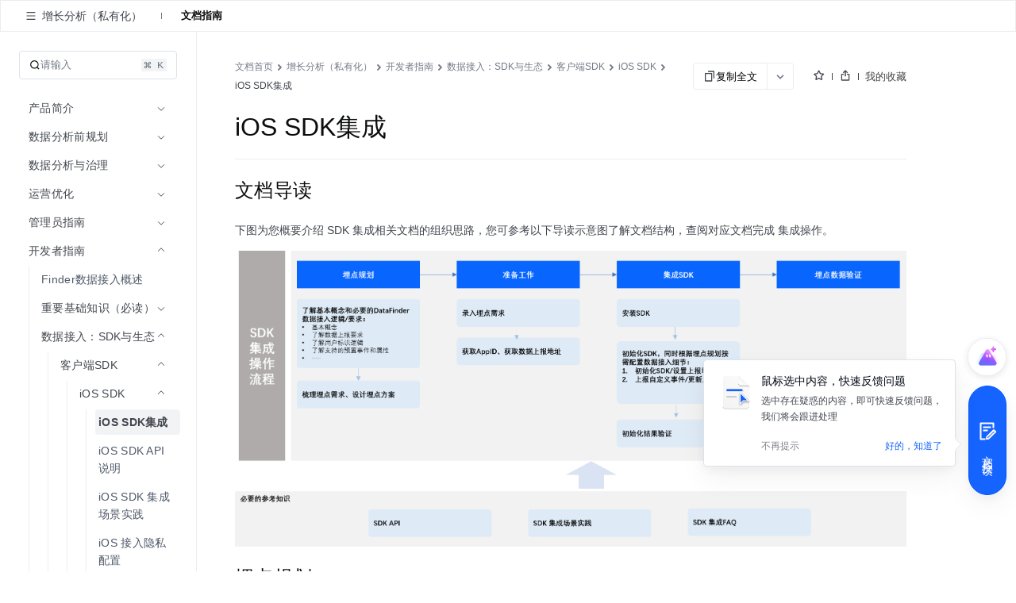

--- FILE ---
content_type: text/html; charset=UTF-8
request_url: https://www.volcengine.com/docs/6285/65978
body_size: 80583
content:
<!doctype html><html lang="zh"><head><script>window.gfdatav1={"env":"prod","envName":"prod","runtime":"node","ver":"1.0.0.391","canary":0,"idc":"hl","region":"cn","vdc":"hl","vregion":"China-North","extra":{"canaryType":null}}</script><script type="application/json" id="__MODERN_SERVER_DATA__">{"router":{"baseUrl":"/","params":{}}}</script><script>!function(e,r,n,t,s,a,o,c,i,l,d,p,f,m){a="precollect",o="getAttribute",c="addEventListener",l=function(e){(d=[].slice.call(arguments)).push(Date.now(),location.href),(e==a?l.p.a:l.q).push(d)},l.q=[],l.p={a:[]},e[s]=l,(p=document.createElement("script")).src=n+"?bid=volc_fe_portal_doccenter&globalName="+s,p.crossOrigin=n.indexOf("sdk-web")>0?"anonymous":"use-credentials",r.getElementsByTagName("head")[0].appendChild(p),c in e&&(l.pcErr=function(r){r=r||e.event,(f=r.target||r.srcElement)instanceof Element||f instanceof HTMLElement?f[o]("integrity")?e[s](a,"sri",f[o]("href")||f[o]("src")):e[s](a,"st",{tagName:f.tagName,url:f[o]("href")||f[o]("src")}):e[s](a,"err",r.error||r.message)},l.pcRej=function(r){r=r||e.event,e[s](a,"err",r.reason||r.detail&&r.detail.reason)},e[c]("error",l.pcErr,!0),e[c]("unhandledrejection",l.pcRej,!0)),"PerformanceLongTaskTiming"in e&&((m=l.pp={entries:[]}).observer=new PerformanceObserver(function(e){m.entries=m.entries.concat(e.getEntries())}),m.observer.observe({entryTypes:["longtask","largest-contentful-paint","layout-shift"]}))}(window,document,"https://lf3-short.ibytedapm.com/slardar/fe/sdk-web/browser.cn.js",0,"Slardar")</script><script >
            ;(function(){
              window._MODERNJS_ROUTE_MANIFEST = {"routeAssets":{"main":{"chunkIds":[691,378,740,74,801,521,792],"assets":["static/css/lib-arco.59db3045.css","static/js/lib-arco.6129f415.js","static/js/lib-polyfill.e33d41e3.js","static/js/lib-lodash.3c11eaae.js","static/js/lib-axios.7dc25cbe.js","static/css/521.f1fa3c2e.css","static/js/521.a93d01f7.js","static/css/main.9dcee9b8.css","static/js/main.4dd359d3.js"],"referenceCssAssets":["static/css/lib-arco.59db3045.css","static/css/521.f1fa3c2e.css","static/css/main.9dcee9b8.css"]},"$":{"chunkIds":[161],"assets":["static/css/async/$.48f76470.css","static/js/async/$.2de60691.js"],"referenceCssAssets":["static/css/async/$.48f76470.css"]},"docs/page":{"chunkIds":[188],"assets":["static/css/async/docs/page.a17001e3.css","static/js/async/docs/page.2fafac67.js"],"referenceCssAssets":["static/css/async/docs/page.a17001e3.css"]},"docs/(libid)/(docid$)/page":{"chunkIds":[831],"assets":["static/css/async/docs/(libid)/(docid$)/page.ded9b88b.css","static/js/async/docs/(libid)/(docid$)/page.743f0d37.js"],"referenceCssAssets":["static/css/async/docs/(libid)/(docid$)/page.ded9b88b.css"]},"docs/(libid)/layout":{"chunkIds":[741],"assets":["static/css/async/docs/(libid)/layout.b6f5b473.css","static/js/async/docs/(libid)/layout.74ed67c1.js"],"referenceCssAssets":["static/css/async/docs/(libid)/layout.b6f5b473.css"]},"docs/favorite/page":{"chunkIds":[273],"assets":["static/css/async/docs/favorite/page.be744ac3.css","static/js/async/docs/favorite/page.d01fb76d.js"],"referenceCssAssets":["static/css/async/docs/favorite/page.be744ac3.css"]},"docs/material-download/page":{"chunkIds":[175],"assets":["static/css/async/docs/material-download/page.375b643d.css","static/js/async/docs/material-download/page.dbdafca3.js"],"referenceCssAssets":["static/css/async/docs/material-download/page.375b643d.css"]},"docs/practice/page":{"chunkIds":[952],"assets":["static/css/async/docs/practice/page.5ea885f5.css","static/js/async/docs/practice/page.9d6fe969.js"],"referenceCssAssets":["static/css/async/docs/practice/page.5ea885f5.css"]},"docs/practice/layout":{"chunkIds":[675],"assets":["static/css/async/docs/practice/layout.b8b785f9.css","static/js/async/docs/practice/layout.1016af2e.js"],"referenceCssAssets":["static/css/async/docs/practice/layout.b8b785f9.css"]},"docs/layout":{"chunkIds":[143],"assets":["static/js/async/docs/layout.60b14153.js"],"referenceCssAssets":[]},"viewer-v2":{"chunkIds":[18],"assets":["static/css/async/viewer-v2.185cb6c5.css","static/js/async/viewer-v2.e0fad247.js"],"referenceCssAssets":["static/css/async/viewer-v2.185cb6c5.css"]},"highlightjs":{"chunkIds":[940],"assets":["static/js/async/highlightjs.ea241a14.js"],"referenceCssAssets":[]},"inlineCodeWorker":{"chunkIds":[377],"assets":["static/js/async/inlineCodeWorker.089139d7.js"],"referenceCssAssets":[]}}};
            })();
          </script><title data-react-helmet="true">iOS SDK集成--增长分析（私有化）-火山引擎</title><meta charset="utf-8"><meta name="viewport" content="width=device-width,initial-scale=1,shrink-to-fit=no,viewport-fit=cover,minimum-scale=1,maximum-scale=1,user-scalable=no"><meta http-equiv="x-ua-compatible" content="ie=edge"><meta name="renderer" content="webkit"><meta name="layoutmode" content="standard"><meta name="imagemode" content="force"><meta name="wap-font-scale" content="no"><meta name="format-detection" content="telephone=no"><link href="//portal.volccdn.com/obj/volcfe-scm/doccenter/static/css/lib-arco.59db3045.css" rel="stylesheet" crossorigin="anonymous"><link href="//portal.volccdn.com/obj/volcfe-scm/doccenter/static/css/521.f1fa3c2e.css" rel="stylesheet" crossorigin="anonymous"><link href="//portal.volccdn.com/obj/volcfe-scm/doccenter/static/css/main.9dcee9b8.css" rel="stylesheet" crossorigin="anonymous"><meta charset="utf-8"><meta viewport="width=device-width,maximum-scale=1,minimum-scale=1"><link rel="preconnect" href="//portal.volccdn.com"><link rel="dns-prefetch" href="//portal.volccdn.com"><link rel="preconnect" href="//console.volcengine.com"><link rel="dns-prefetch" href="//console.volcengine.com"><meta msapplication-tileimage="//portal.volccdn.com/obj/volcfe/misc/favicon.png"><meta og:image="//portal.volccdn.com/obj/volcfe/misc/favicon.png"><link rel="icon" href="//portal.volccdn.com/obj/volcfe/misc/favicon.png" sizes="32x32"><link rel="icon" href="//portal.volccdn.com/obj/volcfe/misc/favicon.png" sizes="192x192"><link apple-touch-icon-precomposed="//portal.volccdn.com/obj/volcfe/misc/favicon.png"><meta bytedance-verification-code="BFlDDn5NtCfKBA015qLJ"><meta referrer="always"><noscript>You need to enable JavaScript to run this app.</noscript><script>!function(n,t){if(n.LogAnalyticsObject=t,!n[t]){let e=function(){e.q.push(arguments)};e.q=e.q||[],n[t]=e}n[t].l=Number(new Date)}(window,"collectEvent")</script><link crossorigin="anonymous" href="//portal.volccdn.com/obj/volcfe-scm/doccenter/static/css/async/docs/(libid)/layout.b6f5b473.css" rel="stylesheet" /><link crossorigin="anonymous" href="//portal.volccdn.com/obj/volcfe-scm/doccenter/static/css/async/docs/(libid)/(docid$)/page.ded9b88b.css" rel="stylesheet" />  <link data-react-helmet="true" rel="canonical" href="https://www.volcengine.com/docs/6285/65978"/>
  <meta data-react-helmet="true" name="keywords" content="UI,Rangers,Log,TrackS,App"/><meta data-react-helmet="true" name="description" content="火山引擎官方文档中心，产品文档、快速入门、用户指南等内容，你关心的都在这里，包含火山引擎主要产品的使用手册、API或SDK手册、常见问题等必备资料，我们会不断优化，为用户带来更好的使用体验"/><meta data-react-helmet="true" name="sharecontent" data-msg-img="https://portal.volccdn.com/obj/volcfe/misc/favicon.png" data-msg-title="iOS SDK集成--增长分析（私有化）-火山引擎" data-msg-content="火山引擎官方文档中心，产品文档、快速入门、用户指南等内容，你关心的都在这里，包含火山引擎主要产品的使用手册、API或SDK手册、常见问题等必备资料，我们会不断优化，为用户带来更好的使用体验" data-msg-callback="" data-line-img="https://portal.volccdn.com/obj/volcfe/misc/favicon.png" data-line-title="iOS SDK集成--增长分析（私有化）-火山引擎" data-line-callback=""/>
  <script data-react-helmet="true" >try{if("undefined"!=typeof fetch){for(var e="",t=document.cookie.split("; "),o=0;o<t.length;o++){var n=t[o].split("="),c=n[0];if("csrfToken"===(c=c.trim())){e=n[1].replace(/(%[0-9A-Z]{2})+/g,decodeURIComponent);break}}window.volcfeGetUserPromise=fetch("https://console.volcengine.com/api/passport/account/getUser",{method:"POST",credentials:"include",headers:{accept:"application/json, text/plain, */*","content-type":"application/json; charset=UTF-8","x-csrf-token":e}})}}catch(e){}</script><script data-react-helmet="true" >
(function(win, export_obj) {
  win['AccountInfo'] = {"Id":0};
})(window, 'accountInfo');
</script><script data-react-helmet="true" >window._volfce_login_modal_enabled=true;</script><script data-react-helmet="true" crossOrigin="anonymous" defer="true" src="https://lf-cdn-tos.bytescm.com/obj/static/bytereplay/1.0.32.6/snapshot/index.umd.js"></script>
</head><body><div id="root"><div class="wrap-ZYMs"><div class="root-h4Ln volcfe-flex" id="withRoot"><div style="width:0" id="volcfe-nav-scroll-padding" class="volcfe-nav-pc"></div><div id="appbar" data-version="4.0.17-beta.1"><div id="volcfe-nav-top-banner" style="height:52px;top:-52px" class="volcfe-nav-top-banner"><div class="volcfe-nav-top-banner-inner"><span class="volcfe-nav-top-banner-tooltip"></span><a class="volcfe-nav-top-banner-text"></a><a class="volcfe-nav-top-banner-link volcfe-nav-pc"></a><div class="volcfe-nav-top-banner-close volcfe-nav-pc"></div></div></div><div style="top:0px" data-hidden="false" id="volcfe-nav"><div class="volcfe-flex-middle volcfe-nav-content volcfe-nav-theme-light"><div class="volcfe-nav-left"><a href="//www.volcengine.com" target="_self" class="volcfe-nav-link volcfe-nav-clickable volcfe-nav-logo volcfe-nav-element volcfe-nav-logo-volcengine volcfe-nav-logo--with-divider"></a><div class="volcfe-nav-divider volcfe-nav-pc"></div><div class="volcfe-nav-element volcfe-nav-subtitle volcfe-nav-pc">文档中心</div></div><div class="volcfe-nav-middle"><div class="volcfe-search-bar-container"><div class="volcfe-carousel-searchbar"><div class="volcfe-carousel-searchbar__content"><svg xmlns="http://www.w3.org/2000/svg" width="1em" height="1em" viewBox="0 0 48 48" fill="none" class="volcfe-search-bar__button icon-search-desktop"><g clip-path="url(#clip0_46669_4779)"><path fill-rule="evenodd" clip-rule="evenodd" d="M22 6.00002C22 6.55231 21.5517 6.9963 21.0008 7.03572C18.5836 7.20865 16.2465 8.00676 14.222 9.35945C11.9197 10.8978 10.1253 13.0843 9.06569 15.6425C8.00607 18.2006 7.72882 21.0156 8.26901 23.7313C8.80921 26.447 10.1426 28.9416 12.1005 30.8995C14.0584 32.8574 16.553 34.1908 19.2687 34.731C21.9845 35.2712 24.7994 34.994 27.3576 33.9343C29.9157 32.8747 32.1022 31.0803 33.6406 28.778C34.9933 26.7536 35.7914 24.4164 35.9643 21.9992C36.0037 21.4483 36.4477 21 37 21H39C39.5523 21 40.0029 21.4481 39.9722 21.9995C39.7938 25.2085 38.7588 28.3179 36.9665 31.0003C36.5721 31.5905 36.1446 32.1547 35.6868 32.6907L45.2862 42.2901C45.6768 42.6806 45.6768 43.3138 45.2862 43.7043L43.6976 45.2929C43.3071 45.6835 42.6739 45.6835 42.2834 45.2929L32.5643 35.5738C31.4295 36.3964 30.1967 37.0879 28.8883 37.6298C25.5992 38.9922 21.98 39.3487 18.4884 38.6541C14.9967 37.9596 11.7894 36.2453 9.27209 33.7279C6.75474 31.2106 5.04041 28.0033 4.34587 24.5116C3.65134 21.02 4.0078 17.4008 5.37018 14.1117C6.73255 10.8226 9.03966 8.01144 11.9997 6.03357C14.6821 4.24126 17.7915 3.20622 21.0005 3.02779C21.5519 2.99713 22 3.44774 22 4.00002V6.00002ZM30.5386 6.54221C30.1541 7.97865 29.0331 9.10126 27.5973 9.48798L25.6215 10.0201C24.1262 10.4228 24.1262 12.5444 25.6215 12.9472L27.5844 13.4758C29.0181 13.862 30.138 14.9819 30.5241 16.4156L31.0528 18.3785C31.4555 19.8739 33.5771 19.8739 33.9799 18.3785L34.512 16.4027C34.8987 14.9669 36.0214 13.8459 37.4578 13.4614L39.3763 12.9478C40.8746 12.5467 40.8746 10.4206 39.3763 10.0195L37.4449 9.50246C36.0063 9.11732 34.8827 7.99366 34.4975 6.55506L33.9805 4.62375C33.5794 3.12545 31.4533 3.12545 31.0522 4.62375L30.5386 6.54221Z" fill="url(#paint0_linear_46669_4779)"></path></g><defs><clipPath id="clip0_46669_4779"><rect width="48" height="48" fill="white"></rect></clipPath><linearGradient id="paint0_linear_46669_4779" x1="4" y1="45.5859" x2="45.5791" y2="45.5859" gradientUnits="userSpaceOnUse"><stop offset="0.01" stop-color="#3B91FF"></stop><stop offset="0.4" stop-color="#0D5EFF"></stop><stop offset="0.995" stop-color="#C069FF"></stop></linearGradient></defs></svg><svg xmlns="http://www.w3.org/2000/svg" width="24" height="24" viewBox="0 0 24 24" fill="currentColor" class="volcfe-search-bar__button icon-search-mobile"><path fill-rule="evenodd" d="M16.657 5.343c2.885 2.885 3.106 7.425.663 10.563l4.145 4.145c.078.078.078.205 0 .283l-1.131 1.131c-.078.078-.205.078-.283 0l-4.146-4.144c-3.138 2.442-7.677 2.22-10.562-.664-3.124-3.124-3.124-8.19 0-11.314 3.124-3.124 8.19-3.124 11.314 0zm-1.414 1.414c-2.344-2.343-6.142-2.343-8.486 0-2.343 2.344-2.343 6.142 0 8.486 2.344 2.343 6.142 2.343 8.486 0 2.343-2.344 2.343-6.142 0-8.486z"></path></svg><div class="volcfe-carousel-searchbar__inner"><div class="volcfe-carousel-searchbar__item"></div></div></div></div><div class="volcfe-search-bar"><div class="volcfe-search-bar__content"><svg xmlns="http://www.w3.org/2000/svg" width="1em" height="1em" viewBox="0 0 48 48" fill="none" class="volcfe-search-bar__button"><g clip-path="url(#clip0_46669_4779)"><path fill-rule="evenodd" clip-rule="evenodd" d="M22 6.00002C22 6.55231 21.5517 6.9963 21.0008 7.03572C18.5836 7.20865 16.2465 8.00676 14.222 9.35945C11.9197 10.8978 10.1253 13.0843 9.06569 15.6425C8.00607 18.2006 7.72882 21.0156 8.26901 23.7313C8.80921 26.447 10.1426 28.9416 12.1005 30.8995C14.0584 32.8574 16.553 34.1908 19.2687 34.731C21.9845 35.2712 24.7994 34.994 27.3576 33.9343C29.9157 32.8747 32.1022 31.0803 33.6406 28.778C34.9933 26.7536 35.7914 24.4164 35.9643 21.9992C36.0037 21.4483 36.4477 21 37 21H39C39.5523 21 40.0029 21.4481 39.9722 21.9995C39.7938 25.2085 38.7588 28.3179 36.9665 31.0003C36.5721 31.5905 36.1446 32.1547 35.6868 32.6907L45.2862 42.2901C45.6768 42.6806 45.6768 43.3138 45.2862 43.7043L43.6976 45.2929C43.3071 45.6835 42.6739 45.6835 42.2834 45.2929L32.5643 35.5738C31.4295 36.3964 30.1967 37.0879 28.8883 37.6298C25.5992 38.9922 21.98 39.3487 18.4884 38.6541C14.9967 37.9596 11.7894 36.2453 9.27209 33.7279C6.75474 31.2106 5.04041 28.0033 4.34587 24.5116C3.65134 21.02 4.0078 17.4008 5.37018 14.1117C6.73255 10.8226 9.03966 8.01144 11.9997 6.03357C14.6821 4.24126 17.7915 3.20622 21.0005 3.02779C21.5519 2.99713 22 3.44774 22 4.00002V6.00002ZM30.5386 6.54221C30.1541 7.97865 29.0331 9.10126 27.5973 9.48798L25.6215 10.0201C24.1262 10.4228 24.1262 12.5444 25.6215 12.9472L27.5844 13.4758C29.0181 13.862 30.138 14.9819 30.5241 16.4156L31.0528 18.3785C31.4555 19.8739 33.5771 19.8739 33.9799 18.3785L34.512 16.4027C34.8987 14.9669 36.0214 13.8459 37.4578 13.4614L39.3763 12.9478C40.8746 12.5467 40.8746 10.4206 39.3763 10.0195L37.4449 9.50246C36.0063 9.11732 34.8827 7.99366 34.4975 6.55506L33.9805 4.62375C33.5794 3.12545 31.4533 3.12545 31.0522 4.62375L30.5386 6.54221Z" fill="url(#paint0_linear_46669_4779)"></path></g><defs><clipPath id="clip0_46669_4779"><rect width="48" height="48" fill="white"></rect></clipPath><linearGradient id="paint0_linear_46669_4779" x1="4" y1="45.5859" x2="45.5791" y2="45.5859" gradientUnits="userSpaceOnUse"><stop offset="0.01" stop-color="#3B91FF"></stop><stop offset="0.4" stop-color="#0D5EFF"></stop><stop offset="0.995" stop-color="#C069FF"></stop></linearGradient></defs></svg><div class="volcfe-search-form"><input id="volcfe-nav-search-input" name="volcfe-nav-search-input" placeholder="请输入关键字" class="volcfe-search-form__input" type="text" autoComplete="off" value=""/><span class="volcfe-search-form__clear"><svg xmlns="http://www.w3.org/2000/svg" width="1em" height="1em" viewBox="0 0 6 6" fill="none"><path fill-rule="evenodd" clip-rule="evenodd" d="M5.16376 0.357392L5.65874 0.852366C5.81495 1.00858 5.81495 1.26184 5.65874 1.41805L4.06728 3.00923L5.65874 4.60061C5.81495 4.75682 5.81495 5.01009 5.65874 5.1663L5.16376 5.66127C5.00756 5.81748 4.75429 5.81748 4.59808 5.66127L3.00628 4.06923L1.4161 5.66069C1.25989 5.8169 1.00662 5.8169 0.850413 5.66069L0.355439 5.16572C0.199229 5.00951 0.199229 4.75624 0.355439 4.60003L1.94528 3.00923L0.355439 1.41863C0.199229 1.26242 0.199229 1.00915 0.355439 0.852945L0.850413 0.35797C1.00662 0.20176 1.25989 0.20176 1.4161 0.35797L3.00628 1.94823L4.59808 0.357392C4.75429 0.201182 5.00756 0.201182 5.16376 0.357392Z" fill="currentColor"></path></svg></span></div></div></div></div></div><div class="volcfe-nav-right"><div class="language-select_9a596"><div role="combobox" aria-haspopup="listbox" aria-autocomplete="list" aria-expanded="false" tabindex="0" style="width:fit-content;height:100%" class="arco-select arco-select-single arco-select-size-default arco-select-no-border volcfe-nav-link volcfe-nav-clickable volcfe-flex volcfe-nav-menu-entry prefix-icon"><div title="简体" class="arco-select-view arco-select-view-with-prefix"><div aria-hidden="true" class="arco-select-prefix"><svg width="16" height="16" viewBox="0 0 16 16" fill="currentColor" xmlns="http://www.w3.org/2000/svg" class="language-earth-icon default-icon"><g clip-path="url(#clip0_1055_87)"><path d="M7.99976 0.666748C12.0497 0.666748 15.3336 3.94982 15.3337 7.99976C15.3337 12.0498 12.0498 15.3337 7.99976 15.3337C3.94982 15.3336 0.666748 12.0497 0.666748 7.99976C0.666924 3.94993 3.94993 0.666924 7.99976 0.666748ZM6.0144 8.66675C6.08306 10.1991 6.38623 11.5994 6.8562 12.6335C7.09204 13.1524 7.356 13.5436 7.61108 13.781C7.78558 13.9433 7.91083 13.9997 7.99976 13.9998C8.08872 13.9998 8.21472 13.9436 8.3894 13.781C8.64443 13.5436 8.90753 13.1523 9.14331 12.6335C9.61331 11.5994 9.91645 10.1992 9.98511 8.66675H6.0144ZM2.03687 8.66675C2.28258 10.8891 3.7415 12.7462 5.73706 13.5593L5.84937 13.6033L5.81226 13.533C5.18182 12.3254 4.75983 10.6047 4.68042 8.66675H2.03687ZM11.3201 8.66675C11.2391 10.6424 10.8021 12.3927 10.1511 13.6033C12.2039 12.8147 13.7134 10.9302 13.9636 8.66675H11.3201ZM5.80933 2.41284C3.77698 3.2104 2.2854 5.08475 2.03687 7.33374H4.68042C4.75864 5.42388 5.16961 3.72497 5.78491 2.52026L5.84937 2.39722L5.80933 2.41284ZM7.99976 1.99976C7.9108 1.99982 7.78565 2.05705 7.61108 2.21948C7.35608 2.45677 7.09295 2.84739 6.85718 3.36597C6.38707 4.4002 6.08304 5.80103 6.0144 7.33374H9.98511C9.91647 5.80103 9.61342 4.4002 9.14331 3.36597C8.9076 2.84748 8.64435 2.45684 8.3894 2.21948C8.23065 2.07176 8.11216 2.01145 8.02515 2.00171L7.99976 1.99976ZM10.1873 2.46753C10.8177 3.67515 11.2407 5.39572 11.3201 7.33374H13.9636C13.718 5.11121 12.2582 3.25428 10.2625 2.44116L10.1511 2.39722L10.1873 2.46753Z" fill="currentColor"></path></g><defs><clipPath id="clip0_1055_87"><rect width="16" height="16" fill="white"></rect></clipPath></defs></svg></div><span class="arco-select-view-selector"><input aria-hidden="true" autoComplete="off" tabindex="-1" placeholder="Select language" class="arco-select-view-input arco-select-hidden" style="width:100%;pointer-events:none" value=""/><span class="arco-select-view-value">简体</span></span><div aria-hidden="true" class="arco-select-suffix"><div class="arco-select-arrow-icon"><svg fill="none" stroke="currentColor" stroke-width="4" viewBox="0 0 48 48" aria-hidden="true" focusable="false" class="arco-icon arco-icon-down"><path d="M39.6 17.443 24.043 33 8.487 17.443"></path></svg></div></div></div></div></div><a href="https://www.volcengine.com/docs" target="_blank" class="volcfe-nav-link volcfe-nav-clickable volcfe-nav-pc volcfe-flex volcfe-nav-menu-entry">文档</a><a href="https://www.volcengine.com/beian" target="_blank" class="volcfe-nav-link volcfe-nav-clickable volcfe-nav-pc volcfe-flex volcfe-nav-menu-entry">备案</a><a href="https://console.volcengine.com" target="_blank" class="volcfe-nav-link volcfe-nav-clickable volcfe-nav-pc volcfe-flex volcfe-nav-menu-entry">控制台</a><div id="volcfe-nav-right"><div class="volcfe-flex-middle volcfe-nav-pc"><a href="//console.volcengine.com/auth/login?redirectURI=%2F%2Fwww.volcengine.com%2Fdocs%2F6285%2F65978" class="volcfe-nav-link volcfe-nav-clickable volcfe-nav-element volcfe-nav-menu-entry" target="_self">登录</a><a href="//console.volcengine.com/auth/signup?redirectURI=%2F%2Fwww.volcengine.com%2Fdocs%2F6285%2F65978" class="volcfe-nav-link volcfe-nav-clickable volcfe-nav-register-btn" target="_self">立即注册</a></div><svg width="24" height="24" viewBox="0 0 24 24" fill="currentColor" xmlns="http://www.w3.org/2000/svg" class="volcfe-nav-element volcfe-nav-mob-button volcfe-nav-mobile"><path d="M11.9976 16.5C15.0516 16.5 17.9081 17.7521 19.971 19.922C20.3515 20.3222 20.3355 20.9552 19.9352 21.3357C19.535 21.7163 18.902 21.7003 18.5215 21.3C16.8324 19.5233 14.4979 18.5 11.9976 18.5C9.47485 18.5 7.12122 19.542 5.42958 21.3468C5.0519 21.7498 4.41907 21.7703 4.01611 21.3926C3.61315 21.0149 3.59265 20.3821 3.97033 19.9792C6.03624 17.7749 8.91613 16.5 11.9976 16.5ZM11.95 2.5C15.4017 2.5 18.2 5.29822 18.2 8.75C18.2 12.2018 15.4017 15 11.95 15C8.49818 15 5.69995 12.2018 5.69995 8.75C5.69995 5.29822 8.49818 2.5 11.95 2.5ZM11.95 4.5C9.60275 4.5 7.69995 6.40279 7.69995 8.75C7.69995 11.0972 9.60275 13 11.95 13C14.2972 13 16.2 11.0972 16.2 8.75C16.2 6.40279 14.2972 4.5 11.95 4.5Z"></path></svg></div><svg xmlns="http://www.w3.org/2000/svg" width="24" height="24" viewBox="0 0 24 24" fill="currentColor" class="volcfe-nav-element volcfe-nav-mob-button volcfe-nav-mobile"><path fill-rule="evenodd" d="M19.8 17c.11 0 .2.09.2.2v1.6c0 .11-.09.2-.2.2H4.2c-.11 0-.2-.09-.2-.2v-1.6c0-.11.09-.2.2-.2h15.6zm0-6c.11 0 .2.09.2.2v1.6c0 .11-.09.2-.2.2H4.2c-.11 0-.2-.09-.2-.2v-1.6c0-.11.09-.2.2-.2h15.6zm0-6c.11 0 .2.09.2.2v1.6c0 .11-.09.2-.2.2H4.2c-.11 0-.2-.09-.2-.2V5.2c0-.11.09-.2.2-.2h15.6z"></path></svg></div></div></div><div id="volcfe-nav-mobile-menu-container"></div></div><div class="content-y9Pp volcfe-flex" id="app-content"><div id="docs-box"><div class="box-YLbM"><div class=""><div class=""><div class="subnav-fbkm" id="sub-nav"><div class="left-yK02"><div class="titleWrapper-xjXS"><button class="arco-btn arco-btn-text arco-btn-size-small arco-btn-shape-square arco-btn-icon-only icon-wQS0" type="button"><img style="width:100%" src="[data-uri]" alt="open"/></button><div class="title-w45Q">增长分析（私有化）</div></div><div class="divider-w6rn"></div><div class="menu-ho3E"><a class="menuItem-V3Xz active-q3G_">文档指南</a></div></div><div class="right-TURT"></div></div></div></div><div class="" style="width:100%"><div class=""><div class="topBar-YylW"><div class="sidebarhead-nnRI"><div class="titlebar-LIQn"><h6>增长分析（私有化）</h6><div class="lib-op4D "><p>增长分析（私有化）</p><img src="[data-uri]"/></div><div class="sidebarfloatmenuicon-GtJH"></div></div></div><div class="icons-DVqT"><div class="icon-x9sK"><img src="[data-uri]" alt=""/></div><div class="icon-x9sK "><img src="[data-uri]" alt=""/></div></div></div></div></div><div class="sidebar-SoP1 all_second_nav  false "><div class="subnav-Mqlf"><div role="combobox" aria-haspopup="listbox" aria-autocomplete="list" aria-expanded="false" tabindex="0" class="arco-select arco-select-single arco-select-size-default"><div title="文档指南" class="arco-select-view"><span class="arco-select-view-selector"><input aria-hidden="true" autoComplete="off" tabindex="-1" class="arco-select-view-input arco-select-hidden" style="width:100%;pointer-events:none" value=""/><span class="arco-select-view-value">文档指南</span></span><div aria-hidden="true" class="arco-select-suffix"><span class="arco-select-suffix-icon"><img src="[data-uri]" alt="" style="transform:translateY(1px)"/></span></div></div></div></div><div class="content-ldPN"><div class="searchwrap-i_F4"><div class="left-kM8j"><svg fill="none" stroke="currentColor" stroke-width="4" viewBox="0 0 48 48" aria-hidden="true" focusable="false" class="searchicon-eRH5 arco-icon arco-icon-search"><path d="M33.072 33.071c6.248-6.248 6.248-16.379 0-22.627-6.249-6.249-16.38-6.249-22.628 0-6.248 6.248-6.248 16.379 0 22.627 6.248 6.248 16.38 6.248 22.628 0Zm0 0 8.485 8.485"></path></svg><span>请输入</span></div><div class="right-QFHA"><img src="[data-uri]" alt=""/><img src="[data-uri]" alt=""/></div></div><div class="box-VqUF "><div role="menu" class="arco-menu arco-menu-light arco-menu-vertical menu-sYoy"><div class="arco-menu-inner"><div class="arco-menu-inline item-JA2c"><div tabindex="0" aria-expanded="false" class="arco-menu-inline-header"><span><span><span class="label-z77I">产品简介</span></span></span><span class="arco-menu-icon-suffix "><svg fill="none" stroke="currentColor" stroke-width="4" viewBox="0 0 48 48" aria-hidden="true" focusable="false" class="arco-icon arco-icon-down"><path d="M39.6 17.443 24.043 33 8.487 17.443"></path></svg></span></div><div class="arco-menu-inline-content" style="height:0;visibility:hidden"><div class="arco-menu-inline item-JA2c"><div tabindex="0" aria-expanded="false" class="arco-menu-inline-header"><span><span class="arco-menu-indent"></span></span><span><span><span class="label-z77I">私有化发版日志</span></span></span><span class="arco-menu-icon-suffix "><svg fill="none" stroke="currentColor" stroke-width="4" viewBox="0 0 48 48" aria-hidden="true" focusable="false" class="arco-icon arco-icon-down"><path d="M39.6 17.443 24.043 33 8.487 17.443"></path></svg></span></div><div class="arco-menu-inline-content" style="height:0;visibility:hidden"><div tabindex="0" role="menuitem" class="arco-menu-item arco-menu-item-indented item-JA2c"><span><span class="arco-menu-indent"></span><span class="arco-menu-indent"></span></span><span class="arco-menu-item-inner" style="display:block"><a href="/docs/6285/2122497"><span id="menu_2122497"><span class="label-z77I">私有化V5.3.1发版日志</span></span></a></span></div><div tabindex="0" role="menuitem" class="arco-menu-item arco-menu-item-indented item-JA2c"><span><span class="arco-menu-indent"></span><span class="arco-menu-indent"></span></span><span class="arco-menu-item-inner" style="display:block"><a href="/docs/6285/2066218"><span id="menu_2066218"><span class="label-z77I">私有化V5.3.0发版日志</span></span></a></span></div><div tabindex="0" role="menuitem" class="arco-menu-item arco-menu-item-indented item-JA2c"><span><span class="arco-menu-indent"></span><span class="arco-menu-indent"></span></span><span class="arco-menu-item-inner" style="display:block"><a href="/docs/6285/1828829"><span id="menu_1828829"><span class="label-z77I">私有化V5.2.0发版日志</span></span></a></span></div><div tabindex="0" role="menuitem" class="arco-menu-item arco-menu-item-indented item-JA2c"><span><span class="arco-menu-indent"></span><span class="arco-menu-indent"></span></span><span class="arco-menu-item-inner" style="display:block"><a href="/docs/6285/1599488"><span id="menu_1599488"><span class="label-z77I">私有化V5.1.0发版日志</span></span></a></span></div><div tabindex="0" role="menuitem" class="arco-menu-item arco-menu-item-indented item-JA2c"><span><span class="arco-menu-indent"></span><span class="arco-menu-indent"></span></span><span class="arco-menu-item-inner" style="display:block"><a href="/docs/6285/1471359"><span id="menu_1471359"><span class="label-z77I">私有化V5.0.0发版日志</span></span></a></span></div><div class="arco-menu-inline item-JA2c"><div tabindex="0" aria-expanded="false" class="arco-menu-inline-header"><span><span class="arco-menu-indent"></span><span class="arco-menu-indent"></span></span><span><span><span class="label-z77I">私有化V4.x.x发版日志</span></span></span><span class="arco-menu-icon-suffix "><svg fill="none" stroke="currentColor" stroke-width="4" viewBox="0 0 48 48" aria-hidden="true" focusable="false" class="arco-icon arco-icon-down"><path d="M39.6 17.443 24.043 33 8.487 17.443"></path></svg></span></div><div class="arco-menu-inline-content" style="height:0;visibility:hidden"><div tabindex="0" role="menuitem" class="arco-menu-item arco-menu-item-indented item-JA2c"><span><span class="arco-menu-indent"></span><span class="arco-menu-indent"></span><span class="arco-menu-indent"></span></span><span class="arco-menu-item-inner" style="display:block"><a href="/docs/6285/1363926"><span id="menu_1363926"><span class="label-z77I">私有化V4.10.0发版日志</span></span></a></span></div><div tabindex="0" role="menuitem" class="arco-menu-item arco-menu-item-indented item-JA2c"><span><span class="arco-menu-indent"></span><span class="arco-menu-indent"></span><span class="arco-menu-indent"></span></span><span class="arco-menu-item-inner" style="display:block"><a href="/docs/6285/1324464"><span id="menu_1324464"><span class="label-z77I">私有化V4.9.1发版日志</span></span></a></span></div><div tabindex="0" role="menuitem" class="arco-menu-item arco-menu-item-indented item-JA2c"><span><span class="arco-menu-indent"></span><span class="arco-menu-indent"></span><span class="arco-menu-indent"></span></span><span class="arco-menu-item-inner" style="display:block"><a href="/docs/6285/1246226"><span id="menu_1246226"><span class="label-z77I">私有化V4.8.1发版日志</span></span></a></span></div><div tabindex="0" role="menuitem" class="arco-menu-item arco-menu-item-indented item-JA2c"><span><span class="arco-menu-indent"></span><span class="arco-menu-indent"></span><span class="arco-menu-indent"></span></span><span class="arco-menu-item-inner" style="display:block"><a href="/docs/6285/1217700"><span id="menu_1217700"><span class="label-z77I">私有化V4.8.0发版日志</span></span></a></span></div><div tabindex="0" role="menuitem" class="arco-menu-item arco-menu-item-indented item-JA2c"><span><span class="arco-menu-indent"></span><span class="arco-menu-indent"></span><span class="arco-menu-indent"></span></span><span class="arco-menu-item-inner" style="display:block"><a href="/docs/6285/1171130"><span id="menu_1171130"><span class="label-z77I">私有化v4.7.0发版日志</span></span></a></span></div><div tabindex="0" role="menuitem" class="arco-menu-item arco-menu-item-indented item-JA2c"><span><span class="arco-menu-indent"></span><span class="arco-menu-indent"></span><span class="arco-menu-indent"></span></span><span class="arco-menu-item-inner" style="display:block"><a href="/docs/6285/1149748"><span id="menu_1149748"><span class="label-z77I">私有化V4.6.0发版日志</span></span></a></span></div><div tabindex="0" role="menuitem" class="arco-menu-item arco-menu-item-indented item-JA2c"><span><span class="arco-menu-indent"></span><span class="arco-menu-indent"></span><span class="arco-menu-indent"></span></span><span class="arco-menu-item-inner" style="display:block"><a href="/docs/6285/1107747"><span id="menu_1107747"><span class="label-z77I">私有化V4.5.0发版日志</span></span></a></span></div><div tabindex="0" role="menuitem" class="arco-menu-item arco-menu-item-indented item-JA2c"><span><span class="arco-menu-indent"></span><span class="arco-menu-indent"></span><span class="arco-menu-indent"></span></span><span class="arco-menu-item-inner" style="display:block"><a href="/docs/6285/941624"><span id="menu_941624"><span class="label-z77I">私有化V4.4.1发版日志</span></span></a></span></div><div tabindex="0" role="menuitem" class="arco-menu-item arco-menu-item-indented item-JA2c"><span><span class="arco-menu-indent"></span><span class="arco-menu-indent"></span><span class="arco-menu-indent"></span></span><span class="arco-menu-item-inner" style="display:block"><a href="/docs/6285/196817"><span id="menu_196817"><span class="label-z77I">私有化V4.4.0发版日志</span></span></a></span></div><div tabindex="0" role="menuitem" class="arco-menu-item arco-menu-item-indented item-JA2c"><span><span class="arco-menu-indent"></span><span class="arco-menu-indent"></span><span class="arco-menu-indent"></span></span><span class="arco-menu-item-inner" style="display:block"><a href="/docs/6285/174878"><span id="menu_174878"><span class="label-z77I">私有化V4.3.0发版日志</span></span></a></span></div><div tabindex="0" role="menuitem" class="arco-menu-item arco-menu-item-indented item-JA2c"><span><span class="arco-menu-indent"></span><span class="arco-menu-indent"></span><span class="arco-menu-indent"></span></span><span class="arco-menu-item-inner" style="display:block"><a href="/docs/6285/162925"><span id="menu_162925"><span class="label-z77I">私有化V4.2.0发版日志</span></span></a></span></div><div tabindex="0" role="menuitem" class="arco-menu-item arco-menu-item-indented item-JA2c"><span><span class="arco-menu-indent"></span><span class="arco-menu-indent"></span><span class="arco-menu-indent"></span></span><span class="arco-menu-item-inner" style="display:block"><a href="/docs/6285/122814"><span id="menu_122814"><span class="label-z77I">私有化 V4.0.0 发版日志</span></span></a></span></div><div tabindex="0" role="menuitem" class="arco-menu-item arco-menu-item-indented item-JA2c"><span><span class="arco-menu-indent"></span><span class="arco-menu-indent"></span><span class="arco-menu-indent"></span></span><span class="arco-menu-item-inner" style="display:block"><a href="/docs/6285/1273251"><span id="menu_1273251"><span class="label-z77I">私有化V4.9.0发版日志</span></span></a></span></div><div tabindex="0" role="menuitem" class="arco-menu-item arco-menu-item-indented item-JA2c"><span><span class="arco-menu-indent"></span><span class="arco-menu-indent"></span><span class="arco-menu-indent"></span></span><span class="arco-menu-item-inner" style="display:block"><a href="/docs/6285/137677"><span id="menu_137677"><span class="label-z77I">私有化V4.1.0发版日志</span></span></a></span></div><div tabindex="0" role="menuitem" class="arco-menu-item arco-menu-item-indented item-JA2c"><span><span class="arco-menu-indent"></span><span class="arco-menu-indent"></span><span class="arco-menu-indent"></span></span><span class="arco-menu-item-inner" style="display:block"><a href="/docs/6285/1346561"><span id="menu_1346561"><span class="label-z77I">私有化V4.9.2发版日志</span></span></a></span></div></div></div><div class="arco-menu-inline item-JA2c"><div tabindex="0" aria-expanded="false" class="arco-menu-inline-header"><span><span class="arco-menu-indent"></span><span class="arco-menu-indent"></span></span><span><span><span class="label-z77I">私有化V3.x.x发版日志</span></span></span><span class="arco-menu-icon-suffix "><svg fill="none" stroke="currentColor" stroke-width="4" viewBox="0 0 48 48" aria-hidden="true" focusable="false" class="arco-icon arco-icon-down"><path d="M39.6 17.443 24.043 33 8.487 17.443"></path></svg></span></div><div class="arco-menu-inline-content" style="height:0;visibility:hidden"><div tabindex="0" role="menuitem" class="arco-menu-item arco-menu-item-indented item-JA2c"><span><span class="arco-menu-indent"></span><span class="arco-menu-indent"></span><span class="arco-menu-indent"></span></span><span class="arco-menu-item-inner" style="display:block"><a href="/docs/6285/107336"><span id="menu_107336"><span class="label-z77I">私有化 V3.12.0 发版日志</span></span></a></span></div></div></div></div></div><div tabindex="0" role="menuitem" class="arco-menu-item arco-menu-item-indented item-JA2c"><span><span class="arco-menu-indent"></span></span><span class="arco-menu-item-inner" style="display:block"><a href="/docs/6285/1219233"><span id="menu_1219233"><span class="label-z77I">产品简介和优势</span></span></a></span></div><div tabindex="0" role="menuitem" class="arco-menu-item arco-menu-item-indented item-JA2c"><span><span class="arco-menu-indent"></span></span><span class="arco-menu-item-inner" style="display:block"><a href="/docs/6285/1185512"><span id="menu_1185512"><span class="label-z77I">产品使用限制-私有化</span></span></a></span></div><div class="arco-menu-inline item-JA2c"><div tabindex="0" aria-expanded="false" class="arco-menu-inline-header"><span><span class="arco-menu-indent"></span></span><span><span><span class="label-z77I">基本概念</span></span></span><span class="arco-menu-icon-suffix "><svg fill="none" stroke="currentColor" stroke-width="4" viewBox="0 0 48 48" aria-hidden="true" focusable="false" class="arco-icon arco-icon-down"><path d="M39.6 17.443 24.043 33 8.487 17.443"></path></svg></span></div><div class="arco-menu-inline-content" style="height:0;visibility:hidden"><div tabindex="0" role="menuitem" class="arco-menu-item arco-menu-item-indented item-JA2c"><span><span class="arco-menu-indent"></span><span class="arco-menu-indent"></span></span><span class="arco-menu-item-inner" style="display:block"><a href="/docs/6285/1219228"><span id="menu_1219228"><span class="label-z77I">数据模型</span></span></a></span></div><div tabindex="0" role="menuitem" class="arco-menu-item arco-menu-item-indented item-JA2c"><span><span class="arco-menu-indent"></span><span class="arco-menu-indent"></span></span><span class="arco-menu-item-inner" style="display:block"><a href="/docs/6285/1219227"><span id="menu_1219227"><span class="label-z77I">虚拟事件</span></span></a></span></div><div tabindex="0" role="menuitem" class="arco-menu-item arco-menu-item-indented item-JA2c"><span><span class="arco-menu-indent"></span><span class="arco-menu-indent"></span></span><span class="arco-menu-item-inner" style="display:block"><a href="/docs/6285/1219207"><span id="menu_1219207"><span class="label-z77I">用户标识（uid、ssid、did）</span></span></a></span></div><div tabindex="0" role="menuitem" class="arco-menu-item arco-menu-item-indented item-JA2c"><span><span class="arco-menu-indent"></span><span class="arco-menu-indent"></span></span><span class="arco-menu-item-inner" style="display:block"><a href="/docs/6285/1219198"><span id="menu_1219198"><span class="label-z77I">被动和关系事件</span></span></a></span></div><div tabindex="0" role="menuitem" class="arco-menu-item arco-menu-item-indented item-JA2c"><span><span class="arco-menu-indent"></span><span class="arco-menu-indent"></span></span><span class="arco-menu-item-inner" style="display:block"><a href="/docs/6285/1219232"><span id="menu_1219232"><span class="label-z77I">session</span></span></a></span></div><div tabindex="0" role="menuitem" class="arco-menu-item arco-menu-item-indented item-JA2c"><span><span class="arco-menu-indent"></span><span class="arco-menu-indent"></span></span><span class="arco-menu-item-inner" style="display:block"><a href="/docs/6285/1219230"><span id="menu_1219230"><span class="label-z77I">埋点、全埋点</span></span></a></span></div><div tabindex="0" role="menuitem" class="arco-menu-item arco-menu-item-indented item-JA2c"><span><span class="arco-menu-indent"></span><span class="arco-menu-indent"></span></span><span class="arco-menu-item-inner" style="display:block"><a href="/docs/6285/1324395"><span id="menu_1324395"><span class="label-z77I">页面访问来源判断逻辑</span></span></a></span></div><div tabindex="0" role="menuitem" class="arco-menu-item arco-menu-item-indented item-JA2c"><span><span class="arco-menu-indent"></span><span class="arco-menu-indent"></span></span><span class="arco-menu-item-inner" style="display:block"><a href="/docs/6285/1219229"><span id="menu_1219229"><span class="label-z77I">DataFinder专有名词的解释说明</span></span></a></span></div></div></div></div></div><div class="arco-menu-inline item-JA2c"><div tabindex="0" aria-expanded="false" class="arco-menu-inline-header"><span><span><span class="label-z77I">数据分析前规划</span></span></span><span class="arco-menu-icon-suffix "><svg fill="none" stroke="currentColor" stroke-width="4" viewBox="0 0 48 48" aria-hidden="true" focusable="false" class="arco-icon arco-icon-down"><path d="M39.6 17.443 24.043 33 8.487 17.443"></path></svg></span></div><div class="arco-menu-inline-content" style="height:0;visibility:hidden"><div tabindex="0" role="menuitem" class="arco-menu-item arco-menu-item-indented item-JA2c"><span><span class="arco-menu-indent"></span></span><span class="arco-menu-item-inner" style="display:block"><a href="/docs/6285/108780"><span id="menu_108780"><span class="label-z77I">上线流程整体介绍</span></span></a></span></div><div class="arco-menu-inline item-JA2c"><div tabindex="0" aria-expanded="false" class="arco-menu-inline-header"><span><span class="arco-menu-indent"></span></span><span><span><span class="label-z77I">梳理数据需求</span></span></span><span class="arco-menu-icon-suffix "><svg fill="none" stroke="currentColor" stroke-width="4" viewBox="0 0 48 48" aria-hidden="true" focusable="false" class="arco-icon arco-icon-down"><path d="M39.6 17.443 24.043 33 8.487 17.443"></path></svg></span></div><div class="arco-menu-inline-content" style="height:0;visibility:hidden"><div tabindex="0" role="menuitem" class="arco-menu-item arco-menu-item-indented item-JA2c"><span><span class="arco-menu-indent"></span><span class="arco-menu-indent"></span></span><span class="arco-menu-item-inner" style="display:block"><a href="/docs/6285/108781"><span id="menu_108781"><span class="label-z77I">如何梳理需求</span></span></a></span></div><div tabindex="0" role="menuitem" class="arco-menu-item arco-menu-item-indented item-JA2c"><span><span class="arco-menu-indent"></span><span class="arco-menu-indent"></span></span><span class="arco-menu-item-inner" style="display:block"><a href="/docs/6285/108788"><span id="menu_108788"><span class="label-z77I">分行业指标体系</span></span></a></span></div></div></div><div class="arco-menu-inline item-JA2c"><div tabindex="0" aria-expanded="false" class="arco-menu-inline-header"><span><span class="arco-menu-indent"></span></span><span><span><span class="label-z77I">设计埋点采集方案</span></span></span><span class="arco-menu-icon-suffix "><svg fill="none" stroke="currentColor" stroke-width="4" viewBox="0 0 48 48" aria-hidden="true" focusable="false" class="arco-icon arco-icon-down"><path d="M39.6 17.443 24.043 33 8.487 17.443"></path></svg></span></div><div class="arco-menu-inline-content" style="height:0;visibility:hidden"><div tabindex="0" role="menuitem" class="arco-menu-item arco-menu-item-indented item-JA2c"><span><span class="arco-menu-indent"></span><span class="arco-menu-indent"></span></span><span class="arco-menu-item-inner" style="display:block"><a href="/docs/6285/110093"><span id="menu_110093"><span class="label-z77I">如何设计埋点采集方案</span></span></a></span></div><div tabindex="0" role="menuitem" class="arco-menu-item arco-menu-item-indented item-JA2c"><span><span class="arco-menu-indent"></span><span class="arco-menu-indent"></span></span><span class="arco-menu-item-inner" style="display:block"><a href="/docs/6285/67136"><span id="menu_67136"><span class="label-z77I">分行业埋点方案模板</span></span></a></span></div></div></div></div></div><div class="arco-menu-inline item-JA2c"><div tabindex="0" aria-expanded="false" class="arco-menu-inline-header"><span><span><span class="label-z77I">数据分析与治理</span></span></span><span class="arco-menu-icon-suffix "><svg fill="none" stroke="currentColor" stroke-width="4" viewBox="0 0 48 48" aria-hidden="true" focusable="false" class="arco-icon arco-icon-down"><path d="M39.6 17.443 24.043 33 8.487 17.443"></path></svg></span></div><div class="arco-menu-inline-content" style="height:0;visibility:hidden"><div class="arco-menu-inline item-JA2c"><div tabindex="0" aria-expanded="false" class="arco-menu-inline-header"><span><span class="arco-menu-indent"></span></span><span><span><span class="label-z77I">分析看板</span></span></span><span class="arco-menu-icon-suffix "><svg fill="none" stroke="currentColor" stroke-width="4" viewBox="0 0 48 48" aria-hidden="true" focusable="false" class="arco-icon arco-icon-down"><path d="M39.6 17.443 24.043 33 8.487 17.443"></path></svg></span></div><div class="arco-menu-inline-content" style="height:0;visibility:hidden"><div tabindex="0" role="menuitem" class="arco-menu-item arco-menu-item-indented item-JA2c"><span><span class="arco-menu-indent"></span><span class="arco-menu-indent"></span></span><span class="arco-menu-item-inner" style="display:block"><a href="/docs/6285/1219002"><span id="menu_1219002"><span class="label-z77I">看板概述</span></span></a></span></div><div tabindex="0" role="menuitem" class="arco-menu-item arco-menu-item-indented item-JA2c"><span><span class="arco-menu-indent"></span><span class="arco-menu-indent"></span></span><span class="arco-menu-item-inner" style="display:block"><a href="/docs/6285/136557"><span id="menu_136557"><span class="label-z77I">看板功能说明</span></span></a></span></div><div tabindex="0" role="menuitem" class="arco-menu-item arco-menu-item-indented item-JA2c"><span><span class="arco-menu-indent"></span><span class="arco-menu-indent"></span></span><span class="arco-menu-item-inner" style="display:block"><a href="/docs/6285/136558"><span id="menu_136558"><span class="label-z77I">看板订阅</span></span></a></span></div><div tabindex="0" role="menuitem" class="arco-menu-item arco-menu-item-indented item-JA2c"><span><span class="arco-menu-indent"></span><span class="arco-menu-indent"></span></span><span class="arco-menu-item-inner" style="display:block"><a href="/docs/6285/136559"><span id="menu_136559"><span class="label-z77I">看板权限说明</span></span></a></span></div><div tabindex="0" role="menuitem" class="arco-menu-item arco-menu-item-indented item-JA2c"><span><span class="arco-menu-indent"></span><span class="arco-menu-indent"></span></span><span class="arco-menu-item-inner" style="display:block"><a href="/docs/6285/136731"><span id="menu_136731"><span class="label-z77I">看板开放性</span></span></a></span></div><div tabindex="0" role="menuitem" class="arco-menu-item arco-menu-item-indented item-JA2c"><span><span class="arco-menu-indent"></span><span class="arco-menu-indent"></span></span><span class="arco-menu-item-inner" style="display:block"><a href="/docs/6285/100051"><span id="menu_100051"><span class="label-z77I">预置看板-指标口径</span></span></a></span></div></div></div><div class="arco-menu-inline item-JA2c"><div tabindex="0" aria-expanded="false" class="arco-menu-inline-header"><span><span class="arco-menu-indent"></span></span><span><span><span class="label-z77I">分析工具</span></span></span><span class="arco-menu-icon-suffix "><svg fill="none" stroke="currentColor" stroke-width="4" viewBox="0 0 48 48" aria-hidden="true" focusable="false" class="arco-icon arco-icon-down"><path d="M39.6 17.443 24.043 33 8.487 17.443"></path></svg></span></div><div class="arco-menu-inline-content" style="height:0;visibility:hidden"><div class="arco-menu-inline item-JA2c"><div tabindex="0" aria-expanded="false" class="arco-menu-inline-header"><span><span class="arco-menu-indent"></span><span class="arco-menu-indent"></span></span><span><span><span class="label-z77I">高级分析</span></span></span><span class="arco-menu-icon-suffix "><svg fill="none" stroke="currentColor" stroke-width="4" viewBox="0 0 48 48" aria-hidden="true" focusable="false" class="arco-icon arco-icon-down"><path d="M39.6 17.443 24.043 33 8.487 17.443"></path></svg></span></div><div class="arco-menu-inline-content" style="height:0;visibility:hidden"><div class="arco-menu-inline item-JA2c"><div tabindex="0" aria-expanded="false" class="arco-menu-inline-header"><span><span class="arco-menu-indent"></span><span class="arco-menu-indent"></span><span class="arco-menu-indent"></span></span><span><span><span class="label-z77I">通用能力</span></span></span><span class="arco-menu-icon-suffix "><svg fill="none" stroke="currentColor" stroke-width="4" viewBox="0 0 48 48" aria-hidden="true" focusable="false" class="arco-icon arco-icon-down"><path d="M39.6 17.443 24.043 33 8.487 17.443"></path></svg></span></div><div class="arco-menu-inline-content" style="height:0;visibility:hidden"><div tabindex="0" role="menuitem" class="arco-menu-item arco-menu-item-indented item-JA2c"><span><span class="arco-menu-indent"></span><span class="arco-menu-indent"></span><span class="arco-menu-indent"></span><span class="arco-menu-indent"></span></span><span class="arco-menu-item-inner" style="display:block"><a href="/docs/6285/65960"><span id="menu_65960"><span class="label-z77I">显微镜功能</span></span></a></span></div><div tabindex="0" role="menuitem" class="arco-menu-item arco-menu-item-indented item-JA2c"><span><span class="arco-menu-indent"></span><span class="arco-menu-indent"></span><span class="arco-menu-indent"></span><span class="arco-menu-indent"></span></span><span class="arco-menu-item-inner" style="display:block"><a href="/docs/6285/108803"><span id="menu_108803"><span class="label-z77I">文内分群</span></span></a></span></div><div tabindex="0" role="menuitem" class="arco-menu-item arco-menu-item-indented item-JA2c"><span><span class="arco-menu-indent"></span><span class="arco-menu-indent"></span><span class="arco-menu-indent"></span><span class="arco-menu-indent"></span></span><span class="arco-menu-item-inner" style="display:block"><a href="/docs/6285/113478"><span id="menu_113478"><span class="label-z77I">查询任务</span></span></a></span></div><div tabindex="0" role="menuitem" class="arco-menu-item arco-menu-item-indented item-JA2c"><span><span class="arco-menu-indent"></span><span class="arco-menu-indent"></span><span class="arco-menu-indent"></span><span class="arco-menu-indent"></span></span><span class="arco-menu-item-inner" style="display:block"><a href="/docs/6285/1169933"><span id="menu_1169933"><span class="label-z77I">属性（自定义）分组与属性</span></span></a></span></div><div tabindex="0" role="menuitem" class="arco-menu-item arco-menu-item-indented item-JA2c"><span><span class="arco-menu-indent"></span><span class="arco-menu-indent"></span><span class="arco-menu-indent"></span><span class="arco-menu-indent"></span></span><span class="arco-menu-item-inner" style="display:block"><a href="/docs/6285/1273252"><span id="menu_1273252"><span class="label-z77I">多产品融合分析功能</span></span></a></span></div></div></div><div tabindex="0" role="menuitem" class="arco-menu-item arco-menu-item-indented item-JA2c"><span><span class="arco-menu-indent"></span><span class="arco-menu-indent"></span><span class="arco-menu-indent"></span></span><span class="arco-menu-item-inner" style="display:block"><a href="/docs/6285/65943"><span id="menu_65943"><span class="label-z77I">事件分析</span></span></a></span></div><div tabindex="0" role="menuitem" class="arco-menu-item arco-menu-item-indented item-JA2c"><span><span class="arco-menu-indent"></span><span class="arco-menu-indent"></span><span class="arco-menu-indent"></span></span><span class="arco-menu-item-inner" style="display:block"><a href="/docs/6285/65944"><span id="menu_65944"><span class="label-z77I">留存分析</span></span></a></span></div><div tabindex="0" role="menuitem" class="arco-menu-item arco-menu-item-indented item-JA2c"><span><span class="arco-menu-indent"></span><span class="arco-menu-indent"></span><span class="arco-menu-indent"></span></span><span class="arco-menu-item-inner" style="display:block"><a href="/docs/6285/65947"><span id="menu_65947"><span class="label-z77I">转化分析</span></span></a></span></div><div tabindex="0" role="menuitem" class="arco-menu-item arco-menu-item-indented item-JA2c"><span><span class="arco-menu-indent"></span><span class="arco-menu-indent"></span><span class="arco-menu-indent"></span></span><span class="arco-menu-item-inner" style="display:block"><a href="/docs/6285/304261"><span id="menu_304261"><span class="label-z77I">多维表格分析</span></span></a></span></div><div tabindex="0" role="menuitem" class="arco-menu-item arco-menu-item-indented item-JA2c"><span><span class="arco-menu-indent"></span><span class="arco-menu-indent"></span><span class="arco-menu-indent"></span></span><span class="arco-menu-item-inner" style="display:block"><a href="/docs/6285/65945"><span id="menu_65945"><span class="label-z77I">分布分析</span></span></a></span></div><div tabindex="0" role="menuitem" class="arco-menu-item arco-menu-item-indented item-JA2c"><span><span class="arco-menu-indent"></span><span class="arco-menu-indent"></span><span class="arco-menu-indent"></span></span><span class="arco-menu-item-inner" style="display:block"><a href="/docs/6285/65955"><span id="menu_65955"><span class="label-z77I">成分分析</span></span></a></span></div><div tabindex="0" role="menuitem" class="arco-menu-item arco-menu-item-indented item-JA2c"><span><span class="arco-menu-indent"></span><span class="arco-menu-indent"></span><span class="arco-menu-indent"></span></span><span class="arco-menu-item-inner" style="display:block"><a href="/docs/6285/65957"><span id="menu_65957"><span class="label-z77I">用户路径</span></span></a></span></div><div tabindex="0" role="menuitem" class="arco-menu-item arco-menu-item-indented item-JA2c"><span><span class="arco-menu-indent"></span><span class="arco-menu-indent"></span><span class="arco-menu-indent"></span></span><span class="arco-menu-item-inner" style="display:block"><a href="/docs/6285/65949"><span id="menu_65949"><span class="label-z77I">归因分析</span></span></a></span></div><div tabindex="0" role="menuitem" class="arco-menu-item arco-menu-item-indented item-JA2c"><span><span class="arco-menu-indent"></span><span class="arco-menu-indent"></span><span class="arco-menu-indent"></span></span><span class="arco-menu-item-inner" style="display:block"><a href="/docs/6285/65956"><span id="menu_65956"><span class="label-z77I">用户生命周期</span></span></a></span></div><div tabindex="0" role="menuitem" class="arco-menu-item arco-menu-item-indented item-JA2c"><span><span class="arco-menu-indent"></span><span class="arco-menu-indent"></span><span class="arco-menu-indent"></span></span><span class="arco-menu-item-inner" style="display:block"><a href="/docs/6285/65951"><span id="menu_65951"><span class="label-z77I">热力图分析</span></span></a></span></div><div tabindex="0" role="menuitem" class="arco-menu-item arco-menu-item-indented item-JA2c"><span><span class="arco-menu-indent"></span><span class="arco-menu-indent"></span><span class="arco-menu-indent"></span></span><span class="arco-menu-item-inner" style="display:block"><a href="/docs/6285/65950"><span id="menu_65950"><span class="label-z77I">LTV分析</span></span></a></span></div><div tabindex="0" role="menuitem" class="arco-menu-item arco-menu-item-indented item-JA2c"><span><span class="arco-menu-indent"></span><span class="arco-menu-indent"></span><span class="arco-menu-indent"></span></span><span class="arco-menu-item-inner" style="display:block"><a href="/docs/6285/368667"><span id="menu_368667"><span class="label-z77I">业务维度分析</span></span></a></span></div><div tabindex="0" role="menuitem" class="arco-menu-item arco-menu-item-indented item-JA2c"><span><span class="arco-menu-indent"></span><span class="arco-menu-indent"></span><span class="arco-menu-indent"></span></span><span class="arco-menu-item-inner" style="display:block"><a href="/docs/6285/107858"><span id="menu_107858"><span class="label-z77I">SQL自定义查询</span></span></a></span></div><div tabindex="0" role="menuitem" class="arco-menu-item arco-menu-item-indented item-JA2c"><span><span class="arco-menu-indent"></span><span class="arco-menu-indent"></span><span class="arco-menu-indent"></span></span><span class="arco-menu-item-inner" style="display:block"><a href="/docs/6285/1455765"><span id="menu_1455765"><span class="label-z77I">会话回放</span></span></a></span></div></div></div><div class="arco-menu-inline item-JA2c"><div tabindex="0" aria-expanded="false" class="arco-menu-inline-header"><span><span class="arco-menu-indent"></span><span class="arco-menu-indent"></span></span><span><span><span class="label-z77I">用户分析</span></span></span><span class="arco-menu-icon-suffix "><svg fill="none" stroke="currentColor" stroke-width="4" viewBox="0 0 48 48" aria-hidden="true" focusable="false" class="arco-icon arco-icon-down"><path d="M39.6 17.443 24.043 33 8.487 17.443"></path></svg></span></div><div class="arco-menu-inline-content" style="height:0;visibility:hidden"><div tabindex="0" role="menuitem" class="arco-menu-item arco-menu-item-indented item-JA2c"><span><span class="arco-menu-indent"></span><span class="arco-menu-indent"></span><span class="arco-menu-indent"></span></span><span class="arco-menu-item-inner" style="display:block"><a href="/docs/6285/65948"><span id="menu_65948"><span class="label-z77I">用户细查</span></span></a></span></div><div tabindex="0" role="menuitem" class="arco-menu-item arco-menu-item-indented item-JA2c"><span><span class="arco-menu-indent"></span><span class="arco-menu-indent"></span><span class="arco-menu-indent"></span></span><span class="arco-menu-item-inner" style="display:block"><a href="/docs/6285/65946"><span id="menu_65946"><span class="label-z77I">用户分群</span></span></a></span></div><div tabindex="0" role="menuitem" class="arco-menu-item arco-menu-item-indented item-JA2c"><span><span class="arco-menu-indent"></span><span class="arco-menu-indent"></span><span class="arco-menu-indent"></span></span><span class="arco-menu-item-inner" style="display:block"><a href="/docs/6285/81177"><span id="menu_81177"><span class="label-z77I">用户标签</span></span></a></span></div><div tabindex="0" role="menuitem" class="arco-menu-item arco-menu-item-indented item-JA2c"><span><span class="arco-menu-indent"></span><span class="arco-menu-indent"></span><span class="arco-menu-indent"></span></span><span class="arco-menu-item-inner" style="display:block"><a href="/docs/6285/65953"><span id="menu_65953"><span class="label-z77I">用户画像</span></span></a></span></div></div></div><div tabindex="0" role="menuitem" class="arco-menu-item arco-menu-item-indented item-JA2c"><span><span class="arco-menu-indent"></span><span class="arco-menu-indent"></span></span><span class="arco-menu-item-inner" style="display:block"><a href="/docs/6285/1206182"><span id="menu_1206182"><span class="label-z77I">指标输出：固化存储事件分析数据</span></span></a></span></div></div></div><div class="arco-menu-inline item-JA2c"><div tabindex="0" aria-expanded="false" class="arco-menu-inline-header"><span><span class="arco-menu-indent"></span></span><span><span><span class="label-z77I">多应用/多主体/多ID类型分析</span></span></span><span class="arco-menu-icon-suffix "><svg fill="none" stroke="currentColor" stroke-width="4" viewBox="0 0 48 48" aria-hidden="true" focusable="false" class="arco-icon arco-icon-down"><path d="M39.6 17.443 24.043 33 8.487 17.443"></path></svg></span></div><div class="arco-menu-inline-content" style="height:0;visibility:hidden"><div tabindex="0" role="menuitem" class="arco-menu-item arco-menu-item-indented item-JA2c"><span><span class="arco-menu-indent"></span><span class="arco-menu-indent"></span></span><span class="arco-menu-item-inner" style="display:block"><a href="/docs/6285/1130146"><span id="menu_1130146"><span class="label-z77I">多应用/多主体/多ID类型概述</span></span></a></span></div><div tabindex="0" role="menuitem" class="arco-menu-item arco-menu-item-indented item-JA2c"><span><span class="arco-menu-indent"></span><span class="arco-menu-indent"></span></span><span class="arco-menu-item-inner" style="display:block"><a href="/docs/6285/1360262"><span id="menu_1360262"><span class="label-z77I">使用多应用</span></span></a></span></div><div tabindex="0" role="menuitem" class="arco-menu-item arco-menu-item-indented item-JA2c"><span><span class="arco-menu-indent"></span><span class="arco-menu-indent"></span></span><span class="arco-menu-item-inner" style="display:block"><a href="/docs/6285/1360259"><span id="menu_1360259"><span class="label-z77I">使用多主体</span></span></a></span></div><div tabindex="0" role="menuitem" class="arco-menu-item arco-menu-item-indented item-JA2c"><span><span class="arco-menu-indent"></span><span class="arco-menu-indent"></span></span><span class="arco-menu-item-inner" style="display:block"><a href="/docs/6285/1360261"><span id="menu_1360261"><span class="label-z77I">使用多ID类型</span></span></a></span></div></div></div><div class="arco-menu-inline item-JA2c"><div tabindex="0" aria-expanded="false" class="arco-menu-inline-header"><span><span class="arco-menu-indent"></span></span><span><span><span class="label-z77I">场景分析</span></span></span><span class="arco-menu-icon-suffix "><svg fill="none" stroke="currentColor" stroke-width="4" viewBox="0 0 48 48" aria-hidden="true" focusable="false" class="arco-icon arco-icon-down"><path d="M39.6 17.443 24.043 33 8.487 17.443"></path></svg></span></div><div class="arco-menu-inline-content" style="height:0;visibility:hidden"><div class="arco-menu-inline item-JA2c"><div tabindex="0" aria-expanded="false" class="arco-menu-inline-header"><span><span class="arco-menu-indent"></span><span class="arco-menu-indent"></span></span><span><span><span class="label-z77I">基本分析</span></span></span><span class="arco-menu-icon-suffix "><svg fill="none" stroke="currentColor" stroke-width="4" viewBox="0 0 48 48" aria-hidden="true" focusable="false" class="arco-icon arco-icon-down"><path d="M39.6 17.443 24.043 33 8.487 17.443"></path></svg></span></div><div class="arco-menu-inline-content" style="height:0;visibility:hidden"><div class="arco-menu-inline item-JA2c"><div tabindex="0" aria-expanded="false" class="arco-menu-inline-header"><span><span class="arco-menu-indent"></span><span class="arco-menu-indent"></span><span class="arco-menu-indent"></span></span><span><span><span class="label-z77I">通用分析</span></span></span><span class="arco-menu-icon-suffix "><svg fill="none" stroke="currentColor" stroke-width="4" viewBox="0 0 48 48" aria-hidden="true" focusable="false" class="arco-icon arco-icon-down"><path d="M39.6 17.443 24.043 33 8.487 17.443"></path></svg></span></div><div class="arco-menu-inline-content" style="height:0;visibility:hidden"><div tabindex="0" role="menuitem" class="arco-menu-item arco-menu-item-indented item-JA2c"><span><span class="arco-menu-indent"></span><span class="arco-menu-indent"></span><span class="arco-menu-indent"></span><span class="arco-menu-indent"></span></span><span class="arco-menu-item-inner" style="display:block"><a href="/docs/6285/75081"><span id="menu_75081"><span class="label-z77I">基本留存</span></span></a></span></div><div tabindex="0" role="menuitem" class="arco-menu-item arco-menu-item-indented item-JA2c"><span><span class="arco-menu-indent"></span><span class="arco-menu-indent"></span><span class="arco-menu-indent"></span><span class="arco-menu-indent"></span></span><span class="arco-menu-item-inner" style="display:block"><a href="/docs/6285/65952"><span id="menu_65952"><span class="label-z77I">基础指标</span></span></a></span></div><div tabindex="0" role="menuitem" class="arco-menu-item arco-menu-item-indented item-JA2c"><span><span class="arco-menu-indent"></span><span class="arco-menu-indent"></span><span class="arco-menu-indent"></span><span class="arco-menu-indent"></span></span><span class="arco-menu-item-inner" style="display:block"><a href="/docs/6285/65954"><span id="menu_65954"><span class="label-z77I">终端分析</span></span></a></span></div></div></div><div class="arco-menu-inline item-JA2c"><div tabindex="0" aria-expanded="false" class="arco-menu-inline-header"><span><span class="arco-menu-indent"></span><span class="arco-menu-indent"></span><span class="arco-menu-indent"></span></span><span><span><span class="label-z77I">网页分析</span></span></span><span class="arco-menu-icon-suffix "><svg fill="none" stroke="currentColor" stroke-width="4" viewBox="0 0 48 48" aria-hidden="true" focusable="false" class="arco-icon arco-icon-down"><path d="M39.6 17.443 24.043 33 8.487 17.443"></path></svg></span></div><div class="arco-menu-inline-content" style="height:0;visibility:hidden"><div tabindex="0" role="menuitem" class="arco-menu-item arco-menu-item-indented item-JA2c"><span><span class="arco-menu-indent"></span><span class="arco-menu-indent"></span><span class="arco-menu-indent"></span><span class="arco-menu-indent"></span></span><span class="arco-menu-item-inner" style="display:block"><a href="/docs/6285/66002"><span id="menu_66002"><span class="label-z77I">网页访问</span></span></a></span></div><div tabindex="0" role="menuitem" class="arco-menu-item arco-menu-item-indented item-JA2c"><span><span class="arco-menu-indent"></span><span class="arco-menu-indent"></span><span class="arco-menu-indent"></span><span class="arco-menu-indent"></span></span><span class="arco-menu-item-inner" style="display:block"><a href="/docs/6285/66001"><span id="menu_66001"><span class="label-z77I">来源分析</span></span></a></span></div></div></div><div class="arco-menu-inline item-JA2c"><div tabindex="0" aria-expanded="false" class="arco-menu-inline-header"><span><span class="arco-menu-indent"></span><span class="arco-menu-indent"></span><span class="arco-menu-indent"></span></span><span><span><span class="label-z77I">小程序分析</span></span></span><span class="arco-menu-icon-suffix "><svg fill="none" stroke="currentColor" stroke-width="4" viewBox="0 0 48 48" aria-hidden="true" focusable="false" class="arco-icon arco-icon-down"><path d="M39.6 17.443 24.043 33 8.487 17.443"></path></svg></span></div><div class="arco-menu-inline-content" style="height:0;visibility:hidden"><div tabindex="0" role="menuitem" class="arco-menu-item arco-menu-item-indented item-JA2c"><span><span class="arco-menu-indent"></span><span class="arco-menu-indent"></span><span class="arco-menu-indent"></span><span class="arco-menu-indent"></span></span><span class="arco-menu-item-inner" style="display:block"><a href="/docs/6285/65994"><span id="menu_65994"><span class="label-z77I">小程序访问</span></span></a></span></div><div tabindex="0" role="menuitem" class="arco-menu-item arco-menu-item-indented item-JA2c"><span><span class="arco-menu-indent"></span><span class="arco-menu-indent"></span><span class="arco-menu-indent"></span><span class="arco-menu-indent"></span></span><span class="arco-menu-item-inner" style="display:block"><a href="/docs/6285/65995"><span id="menu_65995"><span class="label-z77I">场景值分析</span></span></a></span></div><div tabindex="0" role="menuitem" class="arco-menu-item arco-menu-item-indented item-JA2c"><span><span class="arco-menu-indent"></span><span class="arco-menu-indent"></span><span class="arco-menu-indent"></span><span class="arco-menu-indent"></span></span><span class="arco-menu-item-inner" style="display:block"><a href="/docs/6285/65996"><span id="menu_65996"><span class="label-z77I">二维码渠道（含二维码统计、二维码管理）</span></span></a></span></div><div tabindex="0" role="menuitem" class="arco-menu-item arco-menu-item-indented item-JA2c"><span><span class="arco-menu-indent"></span><span class="arco-menu-indent"></span><span class="arco-menu-indent"></span><span class="arco-menu-indent"></span></span><span class="arco-menu-item-inner" style="display:block"><a href="/docs/6285/65997"><span id="menu_65997"><span class="label-z77I">分享分析（含分享趋势、分享裂变图、分享用户、分享页面）</span></span></a></span></div></div></div></div></div><div class="arco-menu-inline item-JA2c"><div tabindex="0" aria-expanded="false" class="arco-menu-inline-header"><span><span class="arco-menu-indent"></span><span class="arco-menu-indent"></span></span><span><span><span class="label-z77I">行业分析</span></span></span><span class="arco-menu-icon-suffix "><svg fill="none" stroke="currentColor" stroke-width="4" viewBox="0 0 48 48" aria-hidden="true" focusable="false" class="arco-icon arco-icon-down"><path d="M39.6 17.443 24.043 33 8.487 17.443"></path></svg></span></div><div class="arco-menu-inline-content" style="height:0;visibility:hidden"><div tabindex="0" role="menuitem" class="arco-menu-item arco-menu-item-indented item-JA2c"><span><span class="arco-menu-indent"></span><span class="arco-menu-indent"></span><span class="arco-menu-indent"></span></span><span class="arco-menu-item-inner" style="display:block"><a href="/docs/6285/295708"><span id="menu_295708"><span class="label-z77I">行业分析</span></span></a></span></div></div></div></div></div><div class="arco-menu-inline item-JA2c"><div tabindex="0" aria-expanded="false" class="arco-menu-inline-header"><span><span class="arco-menu-indent"></span></span><span><span><span class="label-z77I">数据管理</span></span></span><span class="arco-menu-icon-suffix "><svg fill="none" stroke="currentColor" stroke-width="4" viewBox="0 0 48 48" aria-hidden="true" focusable="false" class="arco-icon arco-icon-down"><path d="M39.6 17.443 24.043 33 8.487 17.443"></path></svg></span></div><div class="arco-menu-inline-content" style="height:0;visibility:hidden"><div class="arco-menu-inline item-JA2c"><div tabindex="0" aria-expanded="false" class="arco-menu-inline-header"><span><span class="arco-menu-indent"></span><span class="arco-menu-indent"></span></span><span><span><span class="label-z77I">元数据管理</span></span></span><span class="arco-menu-icon-suffix "><svg fill="none" stroke="currentColor" stroke-width="4" viewBox="0 0 48 48" aria-hidden="true" focusable="false" class="arco-icon arco-icon-down"><path d="M39.6 17.443 24.043 33 8.487 17.443"></path></svg></span></div><div class="arco-menu-inline-content" style="height:0;visibility:hidden"><div tabindex="0" role="menuitem" class="arco-menu-item arco-menu-item-indented item-JA2c"><span><span class="arco-menu-indent"></span><span class="arco-menu-indent"></span><span class="arco-menu-indent"></span></span><span class="arco-menu-item-inner" style="display:block"><a href="/docs/6285/1599492"><span id="menu_1599492"><span class="label-z77I">需求管理</span></span></a></span></div><div tabindex="0" role="menuitem" class="arco-menu-item arco-menu-item-indented item-JA2c"><span><span class="arco-menu-indent"></span><span class="arco-menu-indent"></span><span class="arco-menu-indent"></span></span><span class="arco-menu-item-inner" style="display:block"><a href="/docs/6285/66198"><span id="menu_66198"><span class="label-z77I">一般事件</span></span></a></span></div><div tabindex="0" role="menuitem" class="arco-menu-item arco-menu-item-indented item-JA2c"><span><span class="arco-menu-indent"></span><span class="arco-menu-indent"></span><span class="arco-menu-indent"></span></span><span class="arco-menu-item-inner" style="display:block"><a href="/docs/6285/109917"><span id="menu_109917"><span class="label-z77I">事件属性</span></span></a></span></div><div tabindex="0" role="menuitem" class="arco-menu-item arco-menu-item-indented item-JA2c"><span><span class="arco-menu-indent"></span><span class="arco-menu-indent"></span><span class="arco-menu-indent"></span></span><span class="arco-menu-item-inner" style="display:block"><a href="/docs/6285/1394644"><span id="menu_1394644"><span class="label-z77I">用户属性</span></span></a></span></div><div tabindex="0" role="menuitem" class="arco-menu-item arco-menu-item-indented item-JA2c"><span><span class="arco-menu-indent"></span><span class="arco-menu-indent"></span><span class="arco-menu-indent"></span></span><span class="arco-menu-item-inner" style="display:block"><a href="/docs/6285/66006"><span id="menu_66006"><span class="label-z77I">虚拟事件</span></span></a></span></div><div tabindex="0" role="menuitem" class="arco-menu-item arco-menu-item-indented item-JA2c"><span><span class="arco-menu-indent"></span><span class="arco-menu-indent"></span><span class="arco-menu-indent"></span></span><span class="arco-menu-item-inner" style="display:block"><a href="/docs/6285/66197"><span id="menu_66197"><span class="label-z77I">圈选事件</span></span></a></span></div><div tabindex="0" role="menuitem" class="arco-menu-item arco-menu-item-indented item-JA2c"><span><span class="arco-menu-indent"></span><span class="arco-menu-indent"></span><span class="arco-menu-indent"></span></span><span class="arco-menu-item-inner" style="display:block"><a href="/docs/6285/71721"><span id="menu_71721"><span class="label-z77I">虚拟属性</span></span></a></span></div><div tabindex="0" role="menuitem" class="arco-menu-item arco-menu-item-indented item-JA2c"><span><span class="arco-menu-indent"></span><span class="arco-menu-indent"></span><span class="arco-menu-indent"></span></span><span class="arco-menu-item-inner" style="display:block"><a href="/docs/6285/1218961"><span id="menu_1218961"><span class="label-z77I">业务维度</span></span></a></span></div><div tabindex="0" role="menuitem" class="arco-menu-item arco-menu-item-indented item-JA2c"><span><span class="arco-menu-indent"></span><span class="arco-menu-indent"></span><span class="arco-menu-indent"></span></span><span class="arco-menu-item-inner" style="display:block"><a href="/docs/6285/66920"><span id="menu_66920"><span class="label-z77I">统计口径</span></span></a></span></div><div tabindex="0" role="menuitem" class="arco-menu-item arco-menu-item-indented item-JA2c"><span><span class="arco-menu-indent"></span><span class="arco-menu-indent"></span><span class="arco-menu-indent"></span></span><span class="arco-menu-item-inner" style="display:block"><a href="/docs/6285/69836"><span id="menu_69836"><span class="label-z77I">自定义Session分析</span></span></a></span></div><div tabindex="0" role="menuitem" class="arco-menu-item arco-menu-item-indented item-JA2c"><span><span class="arco-menu-indent"></span><span class="arco-menu-indent"></span><span class="arco-menu-indent"></span></span><span class="arco-menu-item-inner" style="display:block"><a href="/docs/6285/66200"><span id="menu_66200"><span class="label-z77I">会话管理</span></span></a></span></div><div tabindex="0" role="menuitem" class="arco-menu-item arco-menu-item-indented item-JA2c"><span><span class="arco-menu-indent"></span><span class="arco-menu-indent"></span><span class="arco-menu-indent"></span></span><span class="arco-menu-item-inner" style="display:block"><a href="/docs/6285/1122871"><span id="menu_1122871"><span class="label-z77I">指标管理</span></span></a></span></div><div tabindex="0" role="menuitem" class="arco-menu-item arco-menu-item-indented item-JA2c"><span><span class="arco-menu-indent"></span><span class="arco-menu-indent"></span><span class="arco-menu-indent"></span></span><span class="arco-menu-item-inner" style="display:block"><a href="/docs/6285/110091"><span id="menu_110091"><span class="label-z77I">提效功能：事件分类</span></span></a></span></div></div></div><div class="arco-menu-inline item-JA2c"><div tabindex="0" aria-expanded="false" class="arco-menu-inline-header"><span><span class="arco-menu-indent"></span><span class="arco-menu-indent"></span></span><span><span><span class="label-z77I">数据治理</span></span></span><span class="arco-menu-icon-suffix "><svg fill="none" stroke="currentColor" stroke-width="4" viewBox="0 0 48 48" aria-hidden="true" focusable="false" class="arco-icon arco-icon-down"><path d="M39.6 17.443 24.043 33 8.487 17.443"></path></svg></span></div><div class="arco-menu-inline-content" style="height:0;visibility:hidden"><div tabindex="0" role="menuitem" class="arco-menu-item arco-menu-item-indented item-JA2c"><span><span class="arco-menu-indent"></span><span class="arco-menu-indent"></span><span class="arco-menu-indent"></span></span><span class="arco-menu-item-inner" style="display:block"><a href="/docs/6285/101078"><span id="menu_101078"><span class="label-z77I">数据治理看板</span></span></a></span></div><div tabindex="0" role="menuitem" class="arco-menu-item arco-menu-item-indented item-JA2c"><span><span class="arco-menu-indent"></span><span class="arco-menu-indent"></span><span class="arco-menu-indent"></span></span><span class="arco-menu-item-inner" style="display:block"><a href="/docs/6285/178302"><span id="menu_178302"><span class="label-z77I">数据入库明细（原数据质量）</span></span></a></span></div><div tabindex="0" role="menuitem" class="arco-menu-item arco-menu-item-indented item-JA2c"><span><span class="arco-menu-indent"></span><span class="arco-menu-indent"></span><span class="arco-menu-indent"></span></span><span class="arco-menu-item-inner" style="display:block"><a href="/docs/6285/1471349"><span id="menu_1471349"><span class="label-z77I">事件治理分析</span></span></a></span></div><div tabindex="0" role="menuitem" class="arco-menu-item arco-menu-item-indented item-JA2c"><span><span class="arco-menu-indent"></span><span class="arco-menu-indent"></span><span class="arco-menu-indent"></span></span><span class="arco-menu-item-inner" style="display:block"><a href="/docs/6285/1096818"><span id="menu_1096818"><span class="label-z77I">校验规则配置</span></span></a></span></div><div tabindex="0" role="menuitem" class="arco-menu-item arco-menu-item-indented item-JA2c"><span><span class="arco-menu-indent"></span><span class="arco-menu-indent"></span><span class="arco-menu-indent"></span></span><span class="arco-menu-item-inner" style="display:block"><a href="/docs/6285/1095300"><span id="menu_1095300"><span class="label-z77I">数据删除</span></span></a></span></div></div></div><div class="arco-menu-inline item-JA2c"><div tabindex="0" aria-expanded="false" class="arco-menu-inline-header"><span><span class="arco-menu-indent"></span><span class="arco-menu-indent"></span></span><span><span><span class="label-z77I">数据输出</span></span></span><span class="arco-menu-icon-suffix "><svg fill="none" stroke="currentColor" stroke-width="4" viewBox="0 0 48 48" aria-hidden="true" focusable="false" class="arco-icon arco-icon-down"><path d="M39.6 17.443 24.043 33 8.487 17.443"></path></svg></span></div><div class="arco-menu-inline-content" style="height:0;visibility:hidden"><div tabindex="0" role="menuitem" class="arco-menu-item arco-menu-item-indented item-JA2c"><span><span class="arco-menu-indent"></span><span class="arco-menu-indent"></span><span class="arco-menu-indent"></span></span><span class="arco-menu-item-inner" style="display:block"><a href="/docs/6285/119919"><span id="menu_119919"><span class="label-z77I">数据输出</span></span></a></span></div><div tabindex="0" role="menuitem" class="arco-menu-item arco-menu-item-indented item-JA2c"><span><span class="arco-menu-indent"></span><span class="arco-menu-indent"></span><span class="arco-menu-indent"></span></span><span class="arco-menu-item-inner" style="display:block"><a href="/docs/6285/1222885"><span id="menu_1222885"><span class="label-z77I">数据加工</span></span></a></span></div><div tabindex="0" role="menuitem" class="arco-menu-item arco-menu-item-indented item-JA2c"><span><span class="arco-menu-indent"></span><span class="arco-menu-indent"></span><span class="arco-menu-indent"></span></span><span class="arco-menu-item-inner" style="display:block"><a href="/docs/6285/2122496"><span id="menu_2122496"><span class="label-z77I">媒体授权</span></span></a></span></div></div></div><div class="arco-menu-inline item-JA2c"><div tabindex="0" aria-expanded="false" class="arco-menu-inline-header"><span><span class="arco-menu-indent"></span><span class="arco-menu-indent"></span></span><span><span><span class="label-z77I">埋点治理（DataGovernor）</span></span></span><span class="arco-menu-icon-suffix "><svg fill="none" stroke="currentColor" stroke-width="4" viewBox="0 0 48 48" aria-hidden="true" focusable="false" class="arco-icon arco-icon-down"><path d="M39.6 17.443 24.043 33 8.487 17.443"></path></svg></span></div><div class="arco-menu-inline-content" style="height:0;visibility:hidden"><div tabindex="0" role="menuitem" class="arco-menu-item arco-menu-item-indented item-JA2c"><span><span class="arco-menu-indent"></span><span class="arco-menu-indent"></span><span class="arco-menu-indent"></span></span><span class="arco-menu-item-inner" style="display:block"><a href="/docs/6285/1471350"><span id="menu_1471350"><span class="label-z77I">埋点治理概述</span></span></a></span></div><div tabindex="0" role="menuitem" class="arco-menu-item arco-menu-item-indented item-JA2c"><span><span class="arco-menu-indent"></span><span class="arco-menu-indent"></span><span class="arco-menu-indent"></span></span><span class="arco-menu-item-inner" style="display:block"><a href="/docs/6285/1471358"><span id="menu_1471358"><span class="label-z77I">数据验证</span></span></a></span></div><div tabindex="0" role="menuitem" class="arco-menu-item arco-menu-item-indented item-JA2c"><span><span class="arco-menu-indent"></span><span class="arco-menu-indent"></span><span class="arco-menu-indent"></span></span><span class="arco-menu-item-inner" style="display:block"><a href="/docs/6285/1471352"><span id="menu_1471352"><span class="label-z77I">常见问题</span></span></a></span></div><div class="arco-menu-inline item-JA2c"><div tabindex="0" aria-expanded="false" class="arco-menu-inline-header"><span><span class="arco-menu-indent"></span><span class="arco-menu-indent"></span><span class="arco-menu-indent"></span></span><span><span><span class="label-z77I">埋点管理</span></span></span><span class="arco-menu-icon-suffix "><svg fill="none" stroke="currentColor" stroke-width="4" viewBox="0 0 48 48" aria-hidden="true" focusable="false" class="arco-icon arco-icon-down"><path d="M39.6 17.443 24.043 33 8.487 17.443"></path></svg></span></div><div class="arco-menu-inline-content" style="height:0;visibility:hidden"><div tabindex="0" role="menuitem" class="arco-menu-item arco-menu-item-indented item-JA2c"><span><span class="arco-menu-indent"></span><span class="arco-menu-indent"></span><span class="arco-menu-indent"></span><span class="arco-menu-indent"></span></span><span class="arco-menu-item-inner" style="display:block"><a href="/docs/6285/1471347"><span id="menu_1471347"><span class="label-z77I">创建并检索埋点</span></span></a></span></div><div tabindex="0" role="menuitem" class="arco-menu-item arco-menu-item-indented item-JA2c"><span><span class="arco-menu-indent"></span><span class="arco-menu-indent"></span><span class="arco-menu-indent"></span><span class="arco-menu-indent"></span></span><span class="arco-menu-item-inner" style="display:block"><a href="/docs/6285/1471356"><span id="menu_1471356"><span class="label-z77I">创建并管理属性</span></span></a></span></div><div tabindex="0" role="menuitem" class="arco-menu-item arco-menu-item-indented item-JA2c"><span><span class="arco-menu-indent"></span><span class="arco-menu-indent"></span><span class="arco-menu-indent"></span><span class="arco-menu-indent"></span></span><span class="arco-menu-item-inner" style="display:block"><a href="/docs/6285/1471355"><span id="menu_1471355"><span class="label-z77I">场景管理</span></span></a></span></div><div tabindex="0" role="menuitem" class="arco-menu-item arco-menu-item-indented item-JA2c"><span><span class="arco-menu-indent"></span><span class="arco-menu-indent"></span><span class="arco-menu-indent"></span><span class="arco-menu-indent"></span></span><span class="arco-menu-item-inner" style="display:block"><a href="/docs/6285/1471348"><span id="menu_1471348"><span class="label-z77I">配置管理</span></span></a></span></div><div tabindex="0" role="menuitem" class="arco-menu-item arco-menu-item-indented item-JA2c"><span><span class="arco-menu-indent"></span><span class="arco-menu-indent"></span><span class="arco-menu-indent"></span><span class="arco-menu-indent"></span></span><span class="arco-menu-item-inner" style="display:block"><a href="/docs/6285/1471351"><span id="menu_1471351"><span class="label-z77I">创建并管理需求</span></span></a></span></div></div></div></div></div><div class="arco-menu-inline item-JA2c"><div tabindex="0" aria-expanded="false" class="arco-menu-inline-header"><span><span class="arco-menu-indent"></span><span class="arco-menu-indent"></span></span><span><span><span class="label-z77I">埋点验证</span></span></span><span class="arco-menu-icon-suffix "><svg fill="none" stroke="currentColor" stroke-width="4" viewBox="0 0 48 48" aria-hidden="true" focusable="false" class="arco-icon arco-icon-down"><path d="M39.6 17.443 24.043 33 8.487 17.443"></path></svg></span></div><div class="arco-menu-inline-content" style="height:0;visibility:hidden"><div tabindex="0" role="menuitem" class="arco-menu-item arco-menu-item-indented item-JA2c"><span><span class="arco-menu-indent"></span><span class="arco-menu-indent"></span><span class="arco-menu-indent"></span></span><span class="arco-menu-item-inner" style="display:block"><a href="/docs/6285/66054"><span id="menu_66054"><span class="label-z77I">埋点实时验证</span></span></a></span></div><div tabindex="0" role="menuitem" class="arco-menu-item arco-menu-item-indented item-JA2c"><span><span class="arco-menu-indent"></span><span class="arco-menu-indent"></span><span class="arco-menu-indent"></span></span><span class="arco-menu-item-inner" style="display:block"><a href="/docs/6285/1599490"><span id="menu_1599490"><span class="label-z77I">验证报告</span></span></a></span></div><div tabindex="0" role="menuitem" class="arco-menu-item arco-menu-item-indented item-JA2c"><span><span class="arco-menu-indent"></span><span class="arco-menu-indent"></span><span class="arco-menu-indent"></span></span><span class="arco-menu-item-inner" style="display:block"><a href="/docs/6285/106883"><span id="menu_106883"><span class="label-z77I">FAQ</span></span></a></span></div></div></div></div></div><div tabindex="0" role="menuitem" class="arco-menu-item arco-menu-item-indented item-JA2c"><span><span class="arco-menu-indent"></span></span><span class="arco-menu-item-inner" style="display:block"><a href="/docs/6285/110636"><span id="menu_110636"><span class="label-z77I">场景模板</span></span></a></span></div></div></div><div class="arco-menu-inline item-JA2c"><div tabindex="0" aria-expanded="false" class="arco-menu-inline-header"><span><span><span class="label-z77I">运营优化</span></span></span><span class="arco-menu-icon-suffix "><svg fill="none" stroke="currentColor" stroke-width="4" viewBox="0 0 48 48" aria-hidden="true" focusable="false" class="arco-icon arco-icon-down"><path d="M39.6 17.443 24.043 33 8.487 17.443"></path></svg></span></div><div class="arco-menu-inline-content" style="height:0;visibility:hidden"><div class="arco-menu-inline item-JA2c"><div tabindex="0" aria-expanded="false" class="arco-menu-inline-header"><span><span class="arco-menu-indent"></span></span><span><span><span class="label-z77I">渠道追踪</span></span></span><span class="arco-menu-icon-suffix "><svg fill="none" stroke="currentColor" stroke-width="4" viewBox="0 0 48 48" aria-hidden="true" focusable="false" class="arco-icon arco-icon-down"><path d="M39.6 17.443 24.043 33 8.487 17.443"></path></svg></span></div><div class="arco-menu-inline-content" style="height:0;visibility:hidden"><div tabindex="0" role="menuitem" class="arco-menu-item arco-menu-item-indented item-JA2c"><span><span class="arco-menu-indent"></span><span class="arco-menu-indent"></span></span><span class="arco-menu-item-inner" style="display:block"><a href="/docs/6285/1828826"><span id="menu_1828826"><span class="label-z77I">渠道追踪配置</span></span></a></span></div><div tabindex="0" role="menuitem" class="arco-menu-item arco-menu-item-indented item-JA2c"><span><span class="arco-menu-indent"></span><span class="arco-menu-indent"></span></span><span class="arco-menu-item-inner" style="display:block"><a href="/docs/6285/1828828"><span id="menu_1828828"><span class="label-z77I">Alink配置与集成</span></span></a></span></div></div></div></div></div><div class="arco-menu-inline item-JA2c"><div tabindex="0" aria-expanded="false" class="arco-menu-inline-header"><span><span><span class="label-z77I">管理员指南</span></span></span><span class="arco-menu-icon-suffix "><svg fill="none" stroke="currentColor" stroke-width="4" viewBox="0 0 48 48" aria-hidden="true" focusable="false" class="arco-icon arco-icon-down"><path d="M39.6 17.443 24.043 33 8.487 17.443"></path></svg></span></div><div class="arco-menu-inline-content" style="height:0;visibility:hidden"><div tabindex="0" role="menuitem" class="arco-menu-item arco-menu-item-indented item-JA2c"><span><span class="arco-menu-indent"></span></span><span class="arco-menu-item-inner" style="display:block"><a href="/docs/6285/108785"><span id="menu_108785"><span class="label-z77I">管理员操作概述</span></span></a></span></div><div class="arco-menu-inline item-JA2c"><div tabindex="0" aria-expanded="false" class="arco-menu-inline-header"><span><span class="arco-menu-indent"></span></span><span><span><span class="label-z77I">项目中心（Finder层管理）</span></span></span><span class="arco-menu-icon-suffix "><svg fill="none" stroke="currentColor" stroke-width="4" viewBox="0 0 48 48" aria-hidden="true" focusable="false" class="arco-icon arco-icon-down"><path d="M39.6 17.443 24.043 33 8.487 17.443"></path></svg></span></div><div class="arco-menu-inline-content" style="height:0;visibility:hidden"><div class="arco-menu-inline item-JA2c"><div tabindex="0" aria-expanded="false" class="arco-menu-inline-header"><span><span class="arco-menu-indent"></span><span class="arco-menu-indent"></span></span><span><span><span class="label-z77I">项目管理</span></span></span><span class="arco-menu-icon-suffix "><svg fill="none" stroke="currentColor" stroke-width="4" viewBox="0 0 48 48" aria-hidden="true" focusable="false" class="arco-icon arco-icon-down"><path d="M39.6 17.443 24.043 33 8.487 17.443"></path></svg></span></div><div class="arco-menu-inline-content" style="height:0;visibility:hidden"><div tabindex="0" role="menuitem" class="arco-menu-item arco-menu-item-indented item-JA2c"><span><span class="arco-menu-indent"></span><span class="arco-menu-indent"></span><span class="arco-menu-indent"></span></span><span class="arco-menu-item-inner" style="display:block"><a href="/docs/6285/1219147"><span id="menu_1219147"><span class="label-z77I">项目详情与应用列表</span></span></a></span></div><div tabindex="0" role="menuitem" class="arco-menu-item arco-menu-item-indented item-JA2c"><span><span class="arco-menu-indent"></span><span class="arco-menu-indent"></span><span class="arco-menu-indent"></span></span><span class="arco-menu-item-inner" style="display:block"><a href="/docs/6285/1363923"><span id="menu_1363923"><span class="label-z77I">增值功能：虚拟项目</span></span></a></span></div><div tabindex="0" role="menuitem" class="arco-menu-item arco-menu-item-indented item-JA2c"><span><span class="arco-menu-indent"></span><span class="arco-menu-indent"></span><span class="arco-menu-indent"></span></span><span class="arco-menu-item-inner" style="display:block"><a href="/docs/6285/1222871"><span id="menu_1222871"><span class="label-z77I">通用设置</span></span></a></span></div><div tabindex="0" role="menuitem" class="arco-menu-item arco-menu-item-indented item-JA2c"><span><span class="arco-menu-indent"></span><span class="arco-menu-indent"></span><span class="arco-menu-indent"></span></span><span class="arco-menu-item-inner" style="display:block"><a href="/docs/6285/1219152"><span id="menu_1219152"><span class="label-z77I">通用设置：爬虫识别</span></span></a></span></div><div tabindex="0" role="menuitem" class="arco-menu-item arco-menu-item-indented item-JA2c"><span><span class="arco-menu-indent"></span><span class="arco-menu-indent"></span><span class="arco-menu-indent"></span></span><span class="arco-menu-item-inner" style="display:block"><a href="/docs/6285/1219132"><span id="menu_1219132"><span class="label-z77I">通用设置：查询触发方式</span></span></a></span></div><div tabindex="0" role="menuitem" class="arco-menu-item arco-menu-item-indented item-JA2c"><span><span class="arco-menu-indent"></span><span class="arco-menu-indent"></span><span class="arco-menu-indent"></span></span><span class="arco-menu-item-inner" style="display:block"><a href="/docs/6285/1363924"><span id="menu_1363924"><span class="label-z77I">通用设置-多时区分析</span></span></a></span></div><div tabindex="0" role="menuitem" class="arco-menu-item arco-menu-item-indented item-JA2c"><span><span class="arco-menu-indent"></span><span class="arco-menu-indent"></span><span class="arco-menu-indent"></span></span><span class="arco-menu-item-inner" style="display:block"><a href="/docs/6285/1219129"><span id="menu_1219129"><span class="label-z77I">日期批注</span></span></a></span></div><div tabindex="0" role="menuitem" class="arco-menu-item arco-menu-item-indented item-JA2c"><span><span class="arco-menu-indent"></span><span class="arco-menu-indent"></span><span class="arco-menu-indent"></span></span><span class="arco-menu-item-inner" style="display:block"><a href="/docs/6285/1219117"><span id="menu_1219117"><span class="label-z77I">SDK设置</span></span></a></span></div><div tabindex="0" role="menuitem" class="arco-menu-item arco-menu-item-indented item-JA2c"><span><span class="arco-menu-indent"></span><span class="arco-menu-indent"></span><span class="arco-menu-indent"></span></span><span class="arco-menu-item-inner" style="display:block"><a href="/docs/6285/1219116"><span id="menu_1219116"><span class="label-z77I">操作日志</span></span></a></span></div></div></div><div tabindex="0" role="menuitem" class="arco-menu-item arco-menu-item-indented item-JA2c"><span><span class="arco-menu-indent"></span><span class="arco-menu-indent"></span></span><span class="arco-menu-item-inner" style="display:block"><a href="/docs/6285/1219150"><span id="menu_1219150"><span class="label-z77I">权限管理</span></span></a></span></div><div class="arco-menu-inline item-JA2c"><div tabindex="0" aria-expanded="false" class="arco-menu-inline-header"><span><span class="arco-menu-indent"></span><span class="arco-menu-indent"></span></span><span><span><span class="label-z77I">看板中心</span></span></span><span class="arco-menu-icon-suffix "><svg fill="none" stroke="currentColor" stroke-width="4" viewBox="0 0 48 48" aria-hidden="true" focusable="false" class="arco-icon arco-icon-down"><path d="M39.6 17.443 24.043 33 8.487 17.443"></path></svg></span></div><div class="arco-menu-inline-content" style="height:0;visibility:hidden"><div tabindex="0" role="menuitem" class="arco-menu-item arco-menu-item-indented item-JA2c"><span><span class="arco-menu-indent"></span><span class="arco-menu-indent"></span><span class="arco-menu-indent"></span></span><span class="arco-menu-item-inner" style="display:block"><a href="/docs/6285/1828823"><span id="menu_1828823"><span class="label-z77I">订阅管理</span></span></a></span></div><div tabindex="0" role="menuitem" class="arco-menu-item arco-menu-item-indented item-JA2c"><span><span class="arco-menu-indent"></span><span class="arco-menu-indent"></span><span class="arco-menu-indent"></span></span><span class="arco-menu-item-inner" style="display:block"><a href="/docs/6285/1219141"><span id="menu_1219141"><span class="label-z77I">看板管理</span></span></a></span></div><div tabindex="0" role="menuitem" class="arco-menu-item arco-menu-item-indented item-JA2c"><span><span class="arco-menu-indent"></span><span class="arco-menu-indent"></span><span class="arco-menu-indent"></span></span><span class="arco-menu-item-inner" style="display:block"><a href="/docs/6285/1219125"><span id="menu_1219125"><span class="label-z77I">Webhook管理</span></span></a></span></div><div tabindex="0" role="menuitem" class="arco-menu-item arco-menu-item-indented item-JA2c"><span><span class="arco-menu-indent"></span><span class="arco-menu-indent"></span><span class="arco-menu-indent"></span></span><span class="arco-menu-item-inner" style="display:block"><a href="/docs/6285/1219131"><span id="menu_1219131"><span class="label-z77I">监控管理</span></span></a></span></div></div></div><div tabindex="0" role="menuitem" class="arco-menu-item arco-menu-item-indented item-JA2c"><span><span class="arco-menu-indent"></span><span class="arco-menu-indent"></span></span><span class="arco-menu-item-inner" style="display:block"><a href="/docs/6285/1599493"><span id="menu_1599493"><span class="label-z77I">AI能力配置：业务知识</span></span></a></span></div><div class="arco-menu-inline item-JA2c"><div tabindex="0" aria-expanded="false" class="arco-menu-inline-header"><span><span class="arco-menu-indent"></span><span class="arco-menu-indent"></span></span><span><span><span class="label-z77I">任务管理</span></span></span><span class="arco-menu-icon-suffix "><svg fill="none" stroke="currentColor" stroke-width="4" viewBox="0 0 48 48" aria-hidden="true" focusable="false" class="arco-icon arco-icon-down"><path d="M39.6 17.443 24.043 33 8.487 17.443"></path></svg></span></div><div class="arco-menu-inline-content" style="height:0;visibility:hidden"><div tabindex="0" role="menuitem" class="arco-menu-item arco-menu-item-indented item-JA2c"><span><span class="arco-menu-indent"></span><span class="arco-menu-indent"></span><span class="arco-menu-indent"></span></span><span class="arco-menu-item-inner" style="display:block"><a href="/docs/6285/1828822"><span id="menu_1828822"><span class="label-z77I">查询任务列表</span></span></a></span></div><div tabindex="0" role="menuitem" class="arco-menu-item arco-menu-item-indented item-JA2c"><span><span class="arco-menu-indent"></span><span class="arco-menu-indent"></span><span class="arco-menu-indent"></span></span><span class="arco-menu-item-inner" style="display:block"><a href="/docs/6285/1826726"><span id="menu_1826726"><span class="label-z77I">预热管理</span></span></a></span></div></div></div></div></div><div class="arco-menu-inline item-JA2c"><div tabindex="0" aria-expanded="false" class="arco-menu-inline-header"><span><span class="arco-menu-indent"></span></span><span><span><span class="label-z77I">管理中心（集团层管理）</span></span></span><span class="arco-menu-icon-suffix "><svg fill="none" stroke="currentColor" stroke-width="4" viewBox="0 0 48 48" aria-hidden="true" focusable="false" class="arco-icon arco-icon-down"><path d="M39.6 17.443 24.043 33 8.487 17.443"></path></svg></span></div><div class="arco-menu-inline-content" style="height:0;visibility:hidden"><div tabindex="0" role="menuitem" class="arco-menu-item arco-menu-item-indented item-JA2c"><span><span class="arco-menu-indent"></span><span class="arco-menu-indent"></span></span><span class="arco-menu-item-inner" style="display:block"><a href="/docs/6285/110090"><span id="menu_110090"><span class="label-z77I">进入管理中心</span></span></a></span></div><div tabindex="0" role="menuitem" class="arco-menu-item arco-menu-item-indented item-JA2c"><span><span class="arco-menu-indent"></span><span class="arco-menu-indent"></span></span><span class="arco-menu-item-inner" style="display:block"><a href="/docs/6285/110607"><span id="menu_110607"><span class="label-z77I">创建并管理项目</span></span></a></span></div><div tabindex="0" role="menuitem" class="arco-menu-item arco-menu-item-indented item-JA2c"><span><span class="arco-menu-indent"></span><span class="arco-menu-indent"></span></span><span class="arco-menu-item-inner" style="display:block"><a href="/docs/6285/1130751"><span id="menu_1130751"><span class="label-z77I">创建角色并为角色授权</span></span></a></span></div><div tabindex="0" role="menuitem" class="arco-menu-item arco-menu-item-indented item-JA2c"><span><span class="arco-menu-indent"></span><span class="arco-menu-indent"></span></span><span class="arco-menu-item-inner" style="display:block"><a href="/docs/6285/110377"><span id="menu_110377"><span class="label-z77I">创建用户并登录DataFinder</span></span></a></span></div></div></div></div></div><div class="arco-menu-inline item-JA2c"><div tabindex="0" aria-expanded="true" class="arco-menu-inline-header arco-menu-selected"><span><span><span class="label-z77I">开发者指南</span></span></span><span class="arco-menu-icon-suffix is-open"><svg fill="none" stroke="currentColor" stroke-width="4" viewBox="0 0 48 48" aria-hidden="true" focusable="false" class="arco-icon arco-icon-down"><path d="M39.6 17.443 24.043 33 8.487 17.443"></path></svg></span></div><div class="arco-menu-inline-content" style="height:auto"><div tabindex="0" role="menuitem" class="arco-menu-item arco-menu-item-indented item-JA2c"><span><span class="arco-menu-indent"></span></span><span class="arco-menu-item-inner" style="display:block"><a href="/docs/6285/1160439"><span id="menu_1160439"><span class="label-z77I">Finder数据接入概述</span></span></a></span></div><div class="arco-menu-inline item-JA2c"><div tabindex="0" aria-expanded="false" class="arco-menu-inline-header"><span><span class="arco-menu-indent"></span></span><span><span><span class="label-z77I">重要基础知识（必读）</span></span></span><span class="arco-menu-icon-suffix "><svg fill="none" stroke="currentColor" stroke-width="4" viewBox="0 0 48 48" aria-hidden="true" focusable="false" class="arco-icon arco-icon-down"><path d="M39.6 17.443 24.043 33 8.487 17.443"></path></svg></span></div><div class="arco-menu-inline-content" style="height:0;visibility:hidden"><div tabindex="0" role="menuitem" class="arco-menu-item arco-menu-item-indented item-JA2c"><span><span class="arco-menu-indent"></span><span class="arco-menu-indent"></span></span><span class="arco-menu-item-inner" style="display:block"><a href="/docs/6285/66211"><span id="menu_66211"><span class="label-z77I">支持的数据格式与事件/属性分类</span></span></a></span></div><div class="arco-menu-inline item-JA2c"><div tabindex="0" aria-expanded="false" class="arco-menu-inline-header"><span><span class="arco-menu-indent"></span><span class="arco-menu-indent"></span></span><span><span><span class="label-z77I">支持的预置事件和属性</span></span></span><span class="arco-menu-icon-suffix "><svg fill="none" stroke="currentColor" stroke-width="4" viewBox="0 0 48 48" aria-hidden="true" focusable="false" class="arco-icon arco-icon-down"><path d="M39.6 17.443 24.043 33 8.487 17.443"></path></svg></span></div><div class="arco-menu-inline-content" style="height:0;visibility:hidden"><div tabindex="0" role="menuitem" class="arco-menu-item arco-menu-item-indented item-JA2c"><span><span class="arco-menu-indent"></span><span class="arco-menu-indent"></span><span class="arco-menu-indent"></span></span><span class="arco-menu-item-inner" style="display:block"><a href="/docs/6285/108553"><span id="menu_108553"><span class="label-z77I">预置属性总表</span></span></a></span></div><div tabindex="0" role="menuitem" class="arco-menu-item arco-menu-item-indented item-JA2c"><span><span class="arco-menu-indent"></span><span class="arco-menu-indent"></span><span class="arco-menu-indent"></span></span><span class="arco-menu-item-inner" style="display:block"><a href="/docs/6285/1221663"><span id="menu_1221663"><span class="label-z77I">跨端预置属性</span></span></a></span></div><div tabindex="0" role="menuitem" class="arco-menu-item arco-menu-item-indented item-JA2c"><span><span class="arco-menu-indent"></span><span class="arco-menu-indent"></span><span class="arco-menu-indent"></span></span><span class="arco-menu-item-inner" style="display:block"><a href="/docs/6285/1221662"><span id="menu_1221662"><span class="label-z77I">预置用户属性/预置事件公共属性</span></span></a></span></div><div tabindex="0" role="menuitem" class="arco-menu-item arco-menu-item-indented item-JA2c"><span><span class="arco-menu-indent"></span><span class="arco-menu-indent"></span><span class="arco-menu-indent"></span></span><span class="arco-menu-item-inner" style="display:block"><a href="/docs/6285/108530"><span id="menu_108530"><span class="label-z77I">Android端预置事件及属性</span></span></a></span></div><div tabindex="0" role="menuitem" class="arco-menu-item arco-menu-item-indented item-JA2c"><span><span class="arco-menu-indent"></span><span class="arco-menu-indent"></span><span class="arco-menu-indent"></span></span><span class="arco-menu-item-inner" style="display:block"><a href="/docs/6285/1728194"><span id="menu_1728194"><span class="label-z77I">iOS端预置事件及属性</span></span></a></span></div><div tabindex="0" role="menuitem" class="arco-menu-item arco-menu-item-indented item-JA2c"><span><span class="arco-menu-indent"></span><span class="arco-menu-indent"></span><span class="arco-menu-indent"></span></span><span class="arco-menu-item-inner" style="display:block"><a href="/docs/6285/1728185"><span id="menu_1728185"><span class="label-z77I">鸿蒙端预置事件及属性</span></span></a></span></div><div tabindex="0" role="menuitem" class="arco-menu-item arco-menu-item-indented item-JA2c"><span><span class="arco-menu-indent"></span><span class="arco-menu-indent"></span><span class="arco-menu-indent"></span></span><span class="arco-menu-item-inner" style="display:block"><a href="/docs/6285/108557"><span id="menu_108557"><span class="label-z77I">Web预置事件及属性</span></span></a></span></div><div tabindex="0" role="menuitem" class="arco-menu-item arco-menu-item-indented item-JA2c"><span><span class="arco-menu-indent"></span><span class="arco-menu-indent"></span><span class="arco-menu-indent"></span></span><span class="arco-menu-item-inner" style="display:block"><a href="/docs/6285/108567"><span id="menu_108567"><span class="label-z77I">小程序预置事件及属性</span></span></a></span></div><div tabindex="0" role="menuitem" class="arco-menu-item arco-menu-item-indented item-JA2c"><span><span class="arco-menu-indent"></span><span class="arco-menu-indent"></span><span class="arco-menu-indent"></span></span><span class="arco-menu-item-inner" style="display:block"><a href="/docs/6285/1324463"><span id="menu_1324463"><span class="label-z77I">Windows预置事件及属性</span></span></a></span></div><div tabindex="0" role="menuitem" class="arco-menu-item arco-menu-item-indented item-JA2c"><span><span class="arco-menu-indent"></span><span class="arco-menu-indent"></span><span class="arco-menu-indent"></span></span><span class="arco-menu-item-inner" style="display:block"><a href="/docs/6285/1324462"><span id="menu_1324462"><span class="label-z77I">MacOS预置事件及属性</span></span></a></span></div><div tabindex="0" role="menuitem" class="arco-menu-item arco-menu-item-indented item-JA2c"><span><span class="arco-menu-indent"></span><span class="arco-menu-indent"></span><span class="arco-menu-indent"></span></span><span class="arco-menu-item-inner" style="display:block"><a href="/docs/6285/108832"><span id="menu_108832"><span class="label-z77I">微信公众号相关事件和属性</span></span></a></span></div><div tabindex="0" role="menuitem" class="arco-menu-item arco-menu-item-indented item-JA2c"><span><span class="arco-menu-indent"></span><span class="arco-menu-indent"></span><span class="arco-menu-indent"></span></span><span class="arco-menu-item-inner" style="display:block"><a href="/docs/6285/108609"><span id="menu_108609"><span class="label-z77I">广告监测预置事件和属性</span></span></a></span></div><div tabindex="0" role="menuitem" class="arco-menu-item arco-menu-item-indented item-JA2c"><span><span class="arco-menu-indent"></span><span class="arco-menu-indent"></span><span class="arco-menu-indent"></span></span><span class="arco-menu-item-inner" style="display:block"><a href="/docs/6285/108573"><span id="menu_108573"><span class="label-z77I">全埋点预置事件和属性</span></span></a></span></div><div tabindex="0" role="menuitem" class="arco-menu-item arco-menu-item-indented item-JA2c"><span><span class="arco-menu-indent"></span><span class="arco-menu-indent"></span><span class="arco-menu-indent"></span></span><span class="arco-menu-item-inner" style="display:block"><a href="/docs/6285/1109886"><span id="menu_1109886"><span class="label-z77I">禁用属性列表</span></span></a></span></div></div></div><div tabindex="0" role="menuitem" class="arco-menu-item arco-menu-item-indented item-JA2c"><span><span class="arco-menu-indent"></span><span class="arco-menu-indent"></span></span><span class="arco-menu-item-inner" style="display:block"><a href="/docs/6285/1208581"><span id="menu_1208581"><span class="label-z77I">支持的用户唯一标识</span></span></a></span></div><div tabindex="0" role="menuitem" class="arco-menu-item arco-menu-item-indented item-JA2c"><span><span class="arco-menu-indent"></span><span class="arco-menu-indent"></span></span><span class="arco-menu-item-inner" style="display:block"><a href="/docs/6285/1791169"><span id="menu_1791169"><span class="label-z77I">事件属性落库逻辑说明</span></span></a></span></div></div></div><div class="arco-menu-inline item-JA2c"><div tabindex="0" aria-expanded="true" class="arco-menu-inline-header arco-menu-selected"><span><span class="arco-menu-indent"></span></span><span><span><span class="label-z77I">数据接入：SDK与生态</span></span></span><span class="arco-menu-icon-suffix is-open"><svg fill="none" stroke="currentColor" stroke-width="4" viewBox="0 0 48 48" aria-hidden="true" focusable="false" class="arco-icon arco-icon-down"><path d="M39.6 17.443 24.043 33 8.487 17.443"></path></svg></span></div><div class="arco-menu-inline-content" style="height:auto"><div class="arco-menu-inline item-JA2c"><div tabindex="0" aria-expanded="true" class="arco-menu-inline-header arco-menu-selected"><span><span class="arco-menu-indent"></span><span class="arco-menu-indent"></span></span><span><span><span class="label-z77I">客户端SDK</span></span></span><span class="arco-menu-icon-suffix is-open"><svg fill="none" stroke="currentColor" stroke-width="4" viewBox="0 0 48 48" aria-hidden="true" focusable="false" class="arco-icon arco-icon-down"><path d="M39.6 17.443 24.043 33 8.487 17.443"></path></svg></span></div><div class="arco-menu-inline-content" style="height:auto"><div class="arco-menu-inline item-JA2c"><div tabindex="0" aria-expanded="true" class="arco-menu-inline-header arco-menu-selected"><span><span class="arco-menu-indent"></span><span class="arco-menu-indent"></span><span class="arco-menu-indent"></span></span><span><span><span class="label-z77I">iOS SDK</span></span></span><span class="arco-menu-icon-suffix is-open"><svg fill="none" stroke="currentColor" stroke-width="4" viewBox="0 0 48 48" aria-hidden="true" focusable="false" class="arco-icon arco-icon-down"><path d="M39.6 17.443 24.043 33 8.487 17.443"></path></svg></span></div><div class="arco-menu-inline-content" style="height:auto"><div tabindex="0" role="menuitem" class="arco-menu-item arco-menu-selected arco-menu-item-indented item-JA2c"><span><span class="arco-menu-indent"></span><span class="arco-menu-indent"></span><span class="arco-menu-indent"></span><span class="arco-menu-indent"></span></span><span class="arco-menu-item-inner" style="display:block"><a href="/docs/6285/65978"><span id="menu_65978"><span class="label-z77I">iOS SDK集成</span></span></a></span></div><div tabindex="0" role="menuitem" class="arco-menu-item arco-menu-item-indented item-JA2c"><span><span class="arco-menu-indent"></span><span class="arco-menu-indent"></span><span class="arco-menu-indent"></span><span class="arco-menu-indent"></span></span><span class="arco-menu-item-inner" style="display:block"><a href="/docs/6285/106894"><span id="menu_106894"><span class="label-z77I">iOS SDK API 说明</span></span></a></span></div><div tabindex="0" role="menuitem" class="arco-menu-item arco-menu-item-indented item-JA2c"><span><span class="arco-menu-indent"></span><span class="arco-menu-indent"></span><span class="arco-menu-indent"></span><span class="arco-menu-indent"></span></span><span class="arco-menu-item-inner" style="display:block"><a href="/docs/6285/1728195"><span id="menu_1728195"><span class="label-z77I">iOS SDK 集成场景实践</span></span></a></span></div><div tabindex="0" role="menuitem" class="arco-menu-item arco-menu-item-indented item-JA2c"><span><span class="arco-menu-indent"></span><span class="arco-menu-indent"></span><span class="arco-menu-indent"></span><span class="arco-menu-indent"></span></span><span class="arco-menu-item-inner" style="display:block"><a href="/docs/6285/1256378"><span id="menu_1256378"><span class="label-z77I">iOS 接入隐私配置 PrivacyInfo.xcprivacy</span></span></a></span></div><div tabindex="0" role="menuitem" class="arco-menu-item arco-menu-item-indented item-JA2c"><span><span class="arco-menu-indent"></span><span class="arco-menu-indent"></span><span class="arco-menu-indent"></span><span class="arco-menu-indent"></span></span><span class="arco-menu-item-inner" style="display:block"><a href="/docs/6285/1728205"><span id="menu_1728205"><span class="label-z77I">参考：iOS SDK 发布日志及升级指南</span></span></a></span></div><div tabindex="0" role="menuitem" class="arco-menu-item arco-menu-item-indented item-JA2c"><span><span class="arco-menu-indent"></span><span class="arco-menu-indent"></span><span class="arco-menu-indent"></span><span class="arco-menu-indent"></span></span><span class="arco-menu-item-inner" style="display:block"><a href="/docs/6285/1116010"><span id="menu_1116010"><span class="label-z77I">参考：iOS SDK 集成FAQ</span></span></a></span></div></div></div><div class="arco-menu-inline item-JA2c"><div tabindex="0" aria-expanded="false" class="arco-menu-inline-header"><span><span class="arco-menu-indent"></span><span class="arco-menu-indent"></span><span class="arco-menu-indent"></span></span><span><span><span class="label-z77I">Android SDK</span></span></span><span class="arco-menu-icon-suffix "><svg fill="none" stroke="currentColor" stroke-width="4" viewBox="0 0 48 48" aria-hidden="true" focusable="false" class="arco-icon arco-icon-down"><path d="M39.6 17.443 24.043 33 8.487 17.443"></path></svg></span></div><div class="arco-menu-inline-content" style="height:0;visibility:hidden"><div tabindex="0" role="menuitem" class="arco-menu-item arco-menu-item-indented item-JA2c"><span><span class="arco-menu-indent"></span><span class="arco-menu-indent"></span><span class="arco-menu-indent"></span><span class="arco-menu-indent"></span></span><span class="arco-menu-item-inner" style="display:block"><a href="/docs/6285/65980"><span id="menu_65980"><span class="label-z77I">Android SDK 集成</span></span></a></span></div><div tabindex="0" role="menuitem" class="arco-menu-item arco-menu-item-indented item-JA2c"><span><span class="arco-menu-indent"></span><span class="arco-menu-indent"></span><span class="arco-menu-indent"></span><span class="arco-menu-indent"></span></span><span class="arco-menu-item-inner" style="display:block"><a href="/docs/6285/101733"><span id="menu_101733"><span class="label-z77I">Android SDK API 说明</span></span></a></span></div><div tabindex="0" role="menuitem" class="arco-menu-item arco-menu-item-indented item-JA2c"><span><span class="arco-menu-indent"></span><span class="arco-menu-indent"></span><span class="arco-menu-indent"></span><span class="arco-menu-indent"></span></span><span class="arco-menu-item-inner" style="display:block"><a href="/docs/6285/1728193"><span id="menu_1728193"><span class="label-z77I">Android SDK 集成场景实践</span></span></a></span></div><div tabindex="0" role="menuitem" class="arco-menu-item arco-menu-item-indented item-JA2c"><span><span class="arco-menu-indent"></span><span class="arco-menu-indent"></span><span class="arco-menu-indent"></span><span class="arco-menu-indent"></span></span><span class="arco-menu-item-inner" style="display:block"><a href="/docs/6285/1116011"><span id="menu_1116011"><span class="label-z77I">参考：Android SDK 集成 FAQ</span></span></a></span></div><div tabindex="0" role="menuitem" class="arco-menu-item arco-menu-item-indented item-JA2c"><span><span class="arco-menu-indent"></span><span class="arco-menu-indent"></span><span class="arco-menu-indent"></span><span class="arco-menu-indent"></span></span><span class="arco-menu-item-inner" style="display:block"><a href="/docs/6285/1728206"><span id="menu_1728206"><span class="label-z77I">参考：Android SDK发布日志及升级指南</span></span></a></span></div></div></div><div class="arco-menu-inline item-JA2c"><div tabindex="0" aria-expanded="false" class="arco-menu-inline-header"><span><span class="arco-menu-indent"></span><span class="arco-menu-indent"></span><span class="arco-menu-indent"></span></span><span><span><span class="label-z77I">HarmonyOS Next SDK（内测版）</span></span></span><span class="arco-menu-icon-suffix "><svg fill="none" stroke="currentColor" stroke-width="4" viewBox="0 0 48 48" aria-hidden="true" focusable="false" class="arco-icon arco-icon-down"><path d="M39.6 17.443 24.043 33 8.487 17.443"></path></svg></span></div><div class="arco-menu-inline-content" style="height:0;visibility:hidden"><div tabindex="0" role="menuitem" class="arco-menu-item arco-menu-item-indented item-JA2c"><span><span class="arco-menu-indent"></span><span class="arco-menu-indent"></span><span class="arco-menu-indent"></span><span class="arco-menu-indent"></span></span><span class="arco-menu-item-inner" style="display:block"><a href="/docs/6285/1345396"><span id="menu_1345396"><span class="label-z77I">HarmonyOS Next SDK 集成</span></span></a></span></div><div tabindex="0" role="menuitem" class="arco-menu-item arco-menu-item-indented item-JA2c"><span><span class="arco-menu-indent"></span><span class="arco-menu-indent"></span><span class="arco-menu-indent"></span><span class="arco-menu-indent"></span></span><span class="arco-menu-item-inner" style="display:block"><a href="/docs/6285/1362908"><span id="menu_1362908"><span class="label-z77I">HarmonyOS Next SDK API说明</span></span></a></span></div><div tabindex="0" role="menuitem" class="arco-menu-item arco-menu-item-indented item-JA2c"><span><span class="arco-menu-indent"></span><span class="arco-menu-indent"></span><span class="arco-menu-indent"></span><span class="arco-menu-indent"></span></span><span class="arco-menu-item-inner" style="display:block"><a href="/docs/6285/1728209"><span id="menu_1728209"><span class="label-z77I">HarmonyOS Next SDK 集成场景实践</span></span></a></span></div><div tabindex="0" role="menuitem" class="arco-menu-item arco-menu-item-indented item-JA2c"><span><span class="arco-menu-indent"></span><span class="arco-menu-indent"></span><span class="arco-menu-indent"></span><span class="arco-menu-indent"></span></span><span class="arco-menu-item-inner" style="display:block"><a href="/docs/6285/1728202"><span id="menu_1728202"><span class="label-z77I">参考：HarmonyOS Next SDK 发布日志及升级指南</span></span></a></span></div><div tabindex="0" role="menuitem" class="arco-menu-item arco-menu-item-indented item-JA2c"><span><span class="arco-menu-indent"></span><span class="arco-menu-indent"></span><span class="arco-menu-indent"></span><span class="arco-menu-indent"></span></span><span class="arco-menu-item-inner" style="display:block"><a href="/docs/6285/1728197"><span id="menu_1728197"><span class="label-z77I">参考：HarmonyOS Next SDK 集成 FAQ</span></span></a></span></div></div></div><div class="arco-menu-inline item-JA2c"><div tabindex="0" aria-expanded="false" class="arco-menu-inline-header"><span><span class="arco-menu-indent"></span><span class="arco-menu-indent"></span><span class="arco-menu-indent"></span></span><span><span><span class="label-z77I">Web JS SDK</span></span></span><span class="arco-menu-icon-suffix "><svg fill="none" stroke="currentColor" stroke-width="4" viewBox="0 0 48 48" aria-hidden="true" focusable="false" class="arco-icon arco-icon-down"><path d="M39.6 17.443 24.043 33 8.487 17.443"></path></svg></span></div><div class="arco-menu-inline-content" style="height:0;visibility:hidden"><div tabindex="0" role="menuitem" class="arco-menu-item arco-menu-item-indented item-JA2c"><span><span class="arco-menu-indent"></span><span class="arco-menu-indent"></span><span class="arco-menu-indent"></span><span class="arco-menu-indent"></span></span><span class="arco-menu-item-inner" style="display:block"><a href="/docs/6285/93209"><span id="menu_93209"><span class="label-z77I">Web/JS SDK 集成</span></span></a></span></div><div tabindex="0" role="menuitem" class="arco-menu-item arco-menu-item-indented item-JA2c"><span><span class="arco-menu-indent"></span><span class="arco-menu-indent"></span><span class="arco-menu-indent"></span><span class="arco-menu-indent"></span></span><span class="arco-menu-item-inner" style="display:block"><a href="/docs/6285/112161"><span id="menu_112161"><span class="label-z77I">Web/JS SDK API 说明</span></span></a></span></div><div tabindex="0" role="menuitem" class="arco-menu-item arco-menu-item-indented item-JA2c"><span><span class="arco-menu-indent"></span><span class="arco-menu-indent"></span><span class="arco-menu-indent"></span><span class="arco-menu-indent"></span></span><span class="arco-menu-item-inner" style="display:block"><a href="/docs/6285/112163"><span id="menu_112163"><span class="label-z77I">Web/JS SDK 集成场景实践</span></span></a></span></div><div tabindex="0" role="menuitem" class="arco-menu-item arco-menu-item-indented item-JA2c"><span><span class="arco-menu-indent"></span><span class="arco-menu-indent"></span><span class="arco-menu-indent"></span><span class="arco-menu-indent"></span></span><span class="arco-menu-item-inner" style="display:block"><a href="/docs/6285/1728184"><span id="menu_1728184"><span class="label-z77I">参考：Web/JS SDK 发布日志及升级指南</span></span></a></span></div><div tabindex="0" role="menuitem" class="arco-menu-item arco-menu-item-indented item-JA2c"><span><span class="arco-menu-indent"></span><span class="arco-menu-indent"></span><span class="arco-menu-indent"></span><span class="arco-menu-indent"></span></span><span class="arco-menu-item-inner" style="display:block"><a href="/docs/6285/1116012"><span id="menu_1116012"><span class="label-z77I">参考：Web/JS SDK FAQ</span></span></a></span></div><div tabindex="0" role="menuitem" class="arco-menu-item arco-menu-item-indented item-JA2c"><span><span class="arco-menu-indent"></span><span class="arco-menu-indent"></span><span class="arco-menu-indent"></span><span class="arco-menu-indent"></span></span><span class="arco-menu-item-inner" style="display:block"><a href="/docs/6285/1728204"><span id="menu_1728204"><span class="label-z77I">Web DevTools</span></span></a></span></div></div></div><div class="arco-menu-inline item-JA2c"><div tabindex="0" aria-expanded="false" class="arco-menu-inline-header"><span><span class="arco-menu-indent"></span><span class="arco-menu-indent"></span><span class="arco-menu-indent"></span></span><span><span><span class="label-z77I">小程序SDK</span></span></span><span class="arco-menu-icon-suffix "><svg fill="none" stroke="currentColor" stroke-width="4" viewBox="0 0 48 48" aria-hidden="true" focusable="false" class="arco-icon arco-icon-down"><path d="M39.6 17.443 24.043 33 8.487 17.443"></path></svg></span></div><div class="arco-menu-inline-content" style="height:0;visibility:hidden"><div tabindex="0" role="menuitem" class="arco-menu-item arco-menu-item-indented item-JA2c"><span><span class="arco-menu-indent"></span><span class="arco-menu-indent"></span><span class="arco-menu-indent"></span><span class="arco-menu-indent"></span></span><span class="arco-menu-item-inner" style="display:block"><a href="/docs/6285/1728207"><span id="menu_1728207"><span class="label-z77I">支持的小程序平台</span></span></a></span></div><div tabindex="0" role="menuitem" class="arco-menu-item arco-menu-item-indented item-JA2c"><span><span class="arco-menu-indent"></span><span class="arco-menu-indent"></span><span class="arco-menu-indent"></span><span class="arco-menu-indent"></span></span><span class="arco-menu-item-inner" style="display:block"><a href="/docs/6285/65981"><span id="menu_65981"><span class="label-z77I">小程序SDK集成</span></span></a></span></div><div tabindex="0" role="menuitem" class="arco-menu-item arco-menu-item-indented item-JA2c"><span><span class="arco-menu-indent"></span><span class="arco-menu-indent"></span><span class="arco-menu-indent"></span><span class="arco-menu-indent"></span></span><span class="arco-menu-item-inner" style="display:block"><a href="/docs/6285/1728201"><span id="menu_1728201"><span class="label-z77I">小程序SDK API说明</span></span></a></span></div><div tabindex="0" role="menuitem" class="arco-menu-item arco-menu-item-indented item-JA2c"><span><span class="arco-menu-indent"></span><span class="arco-menu-indent"></span><span class="arco-menu-indent"></span><span class="arco-menu-indent"></span></span><span class="arco-menu-item-inner" style="display:block"><a href="/docs/6285/1728188"><span id="menu_1728188"><span class="label-z77I">小程序SDK集成场景实践</span></span></a></span></div><div tabindex="0" role="menuitem" class="arco-menu-item arco-menu-item-indented item-JA2c"><span><span class="arco-menu-indent"></span><span class="arco-menu-indent"></span><span class="arco-menu-indent"></span><span class="arco-menu-indent"></span></span><span class="arco-menu-item-inner" style="display:block"><a href="/docs/6285/1728192"><span id="menu_1728192"><span class="label-z77I">参考：小程序SDK包文件结构说明</span></span></a></span></div><div tabindex="0" role="menuitem" class="arco-menu-item arco-menu-item-indented item-JA2c"><span><span class="arco-menu-indent"></span><span class="arco-menu-indent"></span><span class="arco-menu-indent"></span><span class="arco-menu-indent"></span></span><span class="arco-menu-item-inner" style="display:block"><a href="/docs/6285/1728189"><span id="menu_1728189"><span class="label-z77I">参考：小程序SDK发布日志及升级指南</span></span></a></span></div><div tabindex="0" role="menuitem" class="arco-menu-item arco-menu-item-indented item-JA2c"><span><span class="arco-menu-indent"></span><span class="arco-menu-indent"></span><span class="arco-menu-indent"></span><span class="arco-menu-indent"></span></span><span class="arco-menu-item-inner" style="display:block"><a href="/docs/6285/1116013"><span id="menu_1116013"><span class="label-z77I">参考：小程序SDK集成FAQ</span></span></a></span></div></div></div><div class="arco-menu-inline item-JA2c"><div tabindex="0" aria-expanded="false" class="arco-menu-inline-header"><span><span class="arco-menu-indent"></span><span class="arco-menu-indent"></span><span class="arco-menu-indent"></span></span><span><span><span class="label-z77I">小游戏SDK</span></span></span><span class="arco-menu-icon-suffix "><svg fill="none" stroke="currentColor" stroke-width="4" viewBox="0 0 48 48" aria-hidden="true" focusable="false" class="arco-icon arco-icon-down"><path d="M39.6 17.443 24.043 33 8.487 17.443"></path></svg></span></div><div class="arco-menu-inline-content" style="height:0;visibility:hidden"><div tabindex="0" role="menuitem" class="arco-menu-item arco-menu-item-indented item-JA2c"><span><span class="arco-menu-indent"></span><span class="arco-menu-indent"></span><span class="arco-menu-indent"></span><span class="arco-menu-indent"></span></span><span class="arco-menu-item-inner" style="display:block"><a href="/docs/6285/148642"><span id="menu_148642"><span class="label-z77I">小游戏SDK集成</span></span></a></span></div><div tabindex="0" role="menuitem" class="arco-menu-item arco-menu-item-indented item-JA2c"><span><span class="arco-menu-indent"></span><span class="arco-menu-indent"></span><span class="arco-menu-indent"></span><span class="arco-menu-indent"></span></span><span class="arco-menu-item-inner" style="display:block"><a href="/docs/6285/1728191"><span id="menu_1728191"><span class="label-z77I">小游戏SDK API说明</span></span></a></span></div><div tabindex="0" role="menuitem" class="arco-menu-item arco-menu-item-indented item-JA2c"><span><span class="arco-menu-indent"></span><span class="arco-menu-indent"></span><span class="arco-menu-indent"></span><span class="arco-menu-indent"></span></span><span class="arco-menu-item-inner" style="display:block"><a href="/docs/6285/1728187"><span id="menu_1728187"><span class="label-z77I">小游戏SDK集成场景实践</span></span></a></span></div><div tabindex="0" role="menuitem" class="arco-menu-item arco-menu-item-indented item-JA2c"><span><span class="arco-menu-indent"></span><span class="arco-menu-indent"></span><span class="arco-menu-indent"></span><span class="arco-menu-indent"></span></span><span class="arco-menu-item-inner" style="display:block"><a href="/docs/6285/1728200"><span id="menu_1728200"><span class="label-z77I">参考：小游戏SDK包文件结构说明</span></span></a></span></div><div tabindex="0" role="menuitem" class="arco-menu-item arco-menu-item-indented item-JA2c"><span><span class="arco-menu-indent"></span><span class="arco-menu-indent"></span><span class="arco-menu-indent"></span><span class="arco-menu-indent"></span></span><span class="arco-menu-item-inner" style="display:block"><a href="/docs/6285/1728190"><span id="menu_1728190"><span class="label-z77I">参考：小游戏SDK发布日志及升级指南</span></span></a></span></div><div tabindex="0" role="menuitem" class="arco-menu-item arco-menu-item-indented item-JA2c"><span><span class="arco-menu-indent"></span><span class="arco-menu-indent"></span><span class="arco-menu-indent"></span><span class="arco-menu-indent"></span></span><span class="arco-menu-item-inner" style="display:block"><a href="/docs/6285/1728186"><span id="menu_1728186"><span class="label-z77I">参考：小游戏SDK集成FAQ</span></span></a></span></div></div></div><div class="arco-menu-inline item-JA2c"><div tabindex="0" aria-expanded="false" class="arco-menu-inline-header"><span><span class="arco-menu-indent"></span><span class="arco-menu-indent"></span><span class="arco-menu-indent"></span></span><span><span><span class="label-z77I">Flutter SDK 集成</span></span></span><span class="arco-menu-icon-suffix "><svg fill="none" stroke="currentColor" stroke-width="4" viewBox="0 0 48 48" aria-hidden="true" focusable="false" class="arco-icon arco-icon-down"><path d="M39.6 17.443 24.043 33 8.487 17.443"></path></svg></span></div><div class="arco-menu-inline-content" style="height:0;visibility:hidden"><div tabindex="0" role="menuitem" class="arco-menu-item arco-menu-item-indented item-JA2c"><span><span class="arco-menu-indent"></span><span class="arco-menu-indent"></span><span class="arco-menu-indent"></span><span class="arco-menu-indent"></span></span><span class="arco-menu-item-inner" style="display:block"><a href="/docs/6285/70416"><span id="menu_70416"><span class="label-z77I">Flutter SDK 集成</span></span></a></span></div><div tabindex="0" role="menuitem" class="arco-menu-item arco-menu-item-indented item-JA2c"><span><span class="arco-menu-indent"></span><span class="arco-menu-indent"></span><span class="arco-menu-indent"></span><span class="arco-menu-indent"></span></span><span class="arco-menu-item-inner" style="display:block"><a href="/docs/6285/1728215"><span id="menu_1728215"><span class="label-z77I">Flutter SDK API 说明</span></span></a></span></div><div tabindex="0" role="menuitem" class="arco-menu-item arco-menu-item-indented item-JA2c"><span><span class="arco-menu-indent"></span><span class="arco-menu-indent"></span><span class="arco-menu-indent"></span><span class="arco-menu-indent"></span></span><span class="arco-menu-item-inner" style="display:block"><a href="/docs/6285/1728217"><span id="menu_1728217"><span class="label-z77I">Flutter SDK 集成场景实践</span></span></a></span></div><div tabindex="0" role="menuitem" class="arco-menu-item arco-menu-item-indented item-JA2c"><span><span class="arco-menu-indent"></span><span class="arco-menu-indent"></span><span class="arco-menu-indent"></span><span class="arco-menu-indent"></span></span><span class="arco-menu-item-inner" style="display:block"><a href="/docs/6285/1728220"><span id="menu_1728220"><span class="label-z77I">参考：Flutter SDK 发布日志及升级指南</span></span></a></span></div><div tabindex="0" role="menuitem" class="arco-menu-item arco-menu-item-indented item-JA2c"><span><span class="arco-menu-indent"></span><span class="arco-menu-indent"></span><span class="arco-menu-indent"></span><span class="arco-menu-indent"></span></span><span class="arco-menu-item-inner" style="display:block"><a href="/docs/6285/1728214"><span id="menu_1728214"><span class="label-z77I">参考：Flutter SDK 集成 FAQ</span></span></a></span></div></div></div><div class="arco-menu-inline item-JA2c"><div tabindex="0" aria-expanded="false" class="arco-menu-inline-header"><span><span class="arco-menu-indent"></span><span class="arco-menu-indent"></span><span class="arco-menu-indent"></span></span><span><span><span class="label-z77I">React Native SDK集成与埋点</span></span></span><span class="arco-menu-icon-suffix "><svg fill="none" stroke="currentColor" stroke-width="4" viewBox="0 0 48 48" aria-hidden="true" focusable="false" class="arco-icon arco-icon-down"><path d="M39.6 17.443 24.043 33 8.487 17.443"></path></svg></span></div><div class="arco-menu-inline-content" style="height:0;visibility:hidden"><div tabindex="0" role="menuitem" class="arco-menu-item arco-menu-item-indented item-JA2c"><span><span class="arco-menu-indent"></span><span class="arco-menu-indent"></span><span class="arco-menu-indent"></span><span class="arco-menu-indent"></span></span><span class="arco-menu-item-inner" style="display:block"><a href="/docs/6285/70418"><span id="menu_70418"><span class="label-z77I">React Native SDK 集成</span></span></a></span></div><div tabindex="0" role="menuitem" class="arco-menu-item arco-menu-item-indented item-JA2c"><span><span class="arco-menu-indent"></span><span class="arco-menu-indent"></span><span class="arco-menu-indent"></span><span class="arco-menu-indent"></span></span><span class="arco-menu-item-inner" style="display:block"><a href="/docs/6285/1728219"><span id="menu_1728219"><span class="label-z77I">React Native SDK API 说明</span></span></a></span></div><div tabindex="0" role="menuitem" class="arco-menu-item arco-menu-item-indented item-JA2c"><span><span class="arco-menu-indent"></span><span class="arco-menu-indent"></span><span class="arco-menu-indent"></span><span class="arco-menu-indent"></span></span><span class="arco-menu-item-inner" style="display:block"><a href="/docs/6285/1728218"><span id="menu_1728218"><span class="label-z77I">React Native SDK 集成场景实践</span></span></a></span></div><div tabindex="0" role="menuitem" class="arco-menu-item arco-menu-item-indented item-JA2c"><span><span class="arco-menu-indent"></span><span class="arco-menu-indent"></span><span class="arco-menu-indent"></span><span class="arco-menu-indent"></span></span><span class="arco-menu-item-inner" style="display:block"><a href="/docs/6285/1728216"><span id="menu_1728216"><span class="label-z77I">参考：React Native SDK 发布日志及升级指南</span></span></a></span></div></div></div><div class="arco-menu-inline item-JA2c"><div tabindex="0" aria-expanded="false" class="arco-menu-inline-header"><span><span class="arco-menu-indent"></span><span class="arco-menu-indent"></span><span class="arco-menu-indent"></span></span><span><span><span class="label-z77I">快应用SDK</span></span></span><span class="arco-menu-icon-suffix "><svg fill="none" stroke="currentColor" stroke-width="4" viewBox="0 0 48 48" aria-hidden="true" focusable="false" class="arco-icon arco-icon-down"><path d="M39.6 17.443 24.043 33 8.487 17.443"></path></svg></span></div><div class="arco-menu-inline-content" style="height:0;visibility:hidden"><div tabindex="0" role="menuitem" class="arco-menu-item arco-menu-item-indented item-JA2c"><span><span class="arco-menu-indent"></span><span class="arco-menu-indent"></span><span class="arco-menu-indent"></span><span class="arco-menu-indent"></span></span><span class="arco-menu-item-inner" style="display:block"><a href="/docs/6285/109671"><span id="menu_109671"><span class="label-z77I">快应用SDK集成</span></span></a></span></div><div tabindex="0" role="menuitem" class="arco-menu-item arco-menu-item-indented item-JA2c"><span><span class="arco-menu-indent"></span><span class="arco-menu-indent"></span><span class="arco-menu-indent"></span><span class="arco-menu-indent"></span></span><span class="arco-menu-item-inner" style="display:block"><a href="/docs/6285/1728199"><span id="menu_1728199"><span class="label-z77I">快应用SDK API说明</span></span></a></span></div><div tabindex="0" role="menuitem" class="arco-menu-item arco-menu-item-indented item-JA2c"><span><span class="arco-menu-indent"></span><span class="arco-menu-indent"></span><span class="arco-menu-indent"></span><span class="arco-menu-indent"></span></span><span class="arco-menu-item-inner" style="display:block"><a href="/docs/6285/1728208"><span id="menu_1728208"><span class="label-z77I">快应用SDK集成场景实践</span></span></a></span></div><div tabindex="0" role="menuitem" class="arco-menu-item arco-menu-item-indented item-JA2c"><span><span class="arco-menu-indent"></span><span class="arco-menu-indent"></span><span class="arco-menu-indent"></span><span class="arco-menu-indent"></span></span><span class="arco-menu-item-inner" style="display:block"><a href="/docs/6285/1728203"><span id="menu_1728203"><span class="label-z77I">参考：快应用SDK发布日志及升级指南</span></span></a></span></div><div tabindex="0" role="menuitem" class="arco-menu-item arco-menu-item-indented item-JA2c"><span><span class="arco-menu-indent"></span><span class="arco-menu-indent"></span><span class="arco-menu-indent"></span><span class="arco-menu-indent"></span></span><span class="arco-menu-item-inner" style="display:block"><a href="/docs/6285/1728198"><span id="menu_1728198"><span class="label-z77I">参考：快应用SDK集成FAQ</span></span></a></span></div></div></div><div tabindex="0" role="menuitem" class="arco-menu-item arco-menu-item-indented item-JA2c"><span><span class="arco-menu-indent"></span><span class="arco-menu-indent"></span><span class="arco-menu-indent"></span></span><span class="arco-menu-item-inner" style="display:block"><a href="/docs/6285/1335393"><span id="menu_1335393"><span class="label-z77I">Unity SDK 集成开发指南</span></span></a></span></div><div tabindex="0" role="menuitem" class="arco-menu-item arco-menu-item-indented item-JA2c"><span><span class="arco-menu-indent"></span><span class="arco-menu-indent"></span><span class="arco-menu-indent"></span></span><span class="arco-menu-item-inner" style="display:block"><a href="/docs/6285/1236818"><span id="menu_1236818"><span class="label-z77I">Windows SDK 集成与埋点</span></span></a></span></div><div tabindex="0" role="menuitem" class="arco-menu-item arco-menu-item-indented item-JA2c"><span><span class="arco-menu-indent"></span><span class="arco-menu-indent"></span><span class="arco-menu-indent"></span></span><span class="arco-menu-item-inner" style="display:block"><a href="/docs/6285/1331995"><span id="menu_1331995"><span class="label-z77I">Linux SDK 集成与埋点</span></span></a></span></div><div class="arco-menu-inline item-JA2c"><div tabindex="0" aria-expanded="false" class="arco-menu-inline-header"><span><span class="arco-menu-indent"></span><span class="arco-menu-indent"></span><span class="arco-menu-indent"></span></span><span><span><span class="label-z77I">MacOS SDK</span></span></span><span class="arco-menu-icon-suffix "><svg fill="none" stroke="currentColor" stroke-width="4" viewBox="0 0 48 48" aria-hidden="true" focusable="false" class="arco-icon arco-icon-down"><path d="M39.6 17.443 24.043 33 8.487 17.443"></path></svg></span></div><div class="arco-menu-inline-content" style="height:0;visibility:hidden"><div tabindex="0" role="menuitem" class="arco-menu-item arco-menu-item-indented item-JA2c"><span><span class="arco-menu-indent"></span><span class="arco-menu-indent"></span><span class="arco-menu-indent"></span><span class="arco-menu-indent"></span></span><span class="arco-menu-item-inner" style="display:block"><a href="/docs/6285/1261312"><span id="menu_1261312"><span class="label-z77I">MacOS SDK集成</span></span></a></span></div><div tabindex="0" role="menuitem" class="arco-menu-item arco-menu-item-indented item-JA2c"><span><span class="arco-menu-indent"></span><span class="arco-menu-indent"></span><span class="arco-menu-indent"></span><span class="arco-menu-indent"></span></span><span class="arco-menu-item-inner" style="display:block"><a href="/docs/6285/1318567"><span id="menu_1318567"><span class="label-z77I">MacOS C++ SDK集成与埋点</span></span></a></span></div></div></div><div tabindex="0" role="menuitem" class="arco-menu-item arco-menu-item-indented item-JA2c"><span><span class="arco-menu-indent"></span><span class="arco-menu-indent"></span><span class="arco-menu-indent"></span></span><span class="arco-menu-item-inner" style="display:block"><a href="/docs/6285/70417"><span id="menu_70417"><span class="label-z77I">Cordova SDK 集成与埋点</span></span></a></span></div><div tabindex="0" role="menuitem" class="arco-menu-item arco-menu-item-indented item-JA2c"><span><span class="arco-menu-indent"></span><span class="arco-menu-indent"></span><span class="arco-menu-indent"></span></span><span class="arco-menu-item-inner" style="display:block"><a href="/docs/6285/1521677"><span id="menu_1521677"><span class="label-z77I">Session Replay SDK</span></span></a></span></div><div tabindex="0" role="menuitem" class="arco-menu-item arco-menu-item-indented item-JA2c"><span><span class="arco-menu-indent"></span><span class="arco-menu-indent"></span><span class="arco-menu-indent"></span></span><span class="arco-menu-item-inner" style="display:block"><a href="/docs/6285/79094"><span id="menu_79094"><span class="label-z77I">微信公众号数据接入</span></span></a></span></div><div tabindex="0" role="menuitem" class="arco-menu-item arco-menu-item-indented item-JA2c"><span><span class="arco-menu-indent"></span><span class="arco-menu-indent"></span><span class="arco-menu-indent"></span></span><span class="arco-menu-item-inner" style="display:block"><a href="/docs/6285/1599491"><span id="menu_1599491"><span class="label-z77I">微信公众号三方授权接入</span></span></a></span></div><div tabindex="0" role="menuitem" class="arco-menu-item arco-menu-item-indented item-JA2c"><span><span class="arco-menu-indent"></span><span class="arco-menu-indent"></span><span class="arco-menu-indent"></span></span><span class="arco-menu-item-inner" style="display:block"><a href="/docs/6285/1116014"><span id="menu_1116014"><span class="label-z77I">SDK通用FAQ</span></span></a></span></div></div></div><div class="arco-menu-inline item-JA2c"><div tabindex="0" aria-expanded="false" class="arco-menu-inline-header"><span><span class="arco-menu-indent"></span><span class="arco-menu-indent"></span></span><span><span><span class="label-z77I">服务端接入</span></span></span><span class="arco-menu-icon-suffix "><svg fill="none" stroke="currentColor" stroke-width="4" viewBox="0 0 48 48" aria-hidden="true" focusable="false" class="arco-icon arco-icon-down"><path d="M39.6 17.443 24.043 33 8.487 17.443"></path></svg></span></div><div class="arco-menu-inline-content" style="height:0;visibility:hidden"><div tabindex="0" role="menuitem" class="arco-menu-item arco-menu-item-indented item-JA2c"><span><span class="arco-menu-indent"></span><span class="arco-menu-indent"></span><span class="arco-menu-indent"></span></span><span class="arco-menu-item-inner" style="display:block"><a href="/docs/6285/101656"><span id="menu_101656"><span class="label-z77I">服务端接入说明</span></span></a></span></div><div tabindex="0" role="menuitem" class="arco-menu-item arco-menu-item-indented item-JA2c"><span><span class="arco-menu-indent"></span><span class="arco-menu-indent"></span><span class="arco-menu-indent"></span></span><span class="arco-menu-item-inner" style="display:block"><a href="/docs/6285/75430"><span id="menu_75430"><span class="label-z77I">Java SDK</span></span></a></span></div><div tabindex="0" role="menuitem" class="arco-menu-item arco-menu-item-indented item-JA2c"><span><span class="arco-menu-indent"></span><span class="arco-menu-indent"></span><span class="arco-menu-indent"></span></span><span class="arco-menu-item-inner" style="display:block"><a href="/docs/6285/111589"><span id="menu_111589"><span class="label-z77I">PHP SDK</span></span></a></span></div><div tabindex="0" role="menuitem" class="arco-menu-item arco-menu-item-indented item-JA2c"><span><span class="arco-menu-indent"></span><span class="arco-menu-indent"></span><span class="arco-menu-indent"></span></span><span class="arco-menu-item-inner" style="display:block"><a href="/docs/6285/587825"><span id="menu_587825"><span class="label-z77I">Golang SDK</span></span></a></span></div><div tabindex="0" role="menuitem" class="arco-menu-item arco-menu-item-indented item-JA2c"><span><span class="arco-menu-indent"></span><span class="arco-menu-indent"></span><span class="arco-menu-indent"></span></span><span class="arco-menu-item-inner" style="display:block"><a href="/docs/6285/1749131"><span id="menu_1749131"><span class="label-z77I">Node.js SDK</span></span></a></span></div><div tabindex="0" role="menuitem" class="arco-menu-item arco-menu-item-indented item-JA2c"><span><span class="arco-menu-indent"></span><span class="arco-menu-indent"></span><span class="arco-menu-indent"></span></span><span class="arco-menu-item-inner" style="display:block"><a href="/docs/6285/152564"><span id="menu_152564"><span class="label-z77I">HTTP API</span></span></a></span></div><div tabindex="0" role="menuitem" class="arco-menu-item arco-menu-item-indented item-JA2c"><span><span class="arco-menu-indent"></span><span class="arco-menu-indent"></span><span class="arco-menu-indent"></span></span><span class="arco-menu-item-inner" style="display:block"><a href="/docs/6285/1471357"><span id="menu_1471357"><span class="label-z77I">业务维度（item）数据接入（本地文件上传）</span></span></a></span></div></div></div><div tabindex="0" role="menuitem" class="arco-menu-item arco-menu-item-indented item-JA2c"><span><span class="arco-menu-indent"></span><span class="arco-menu-indent"></span></span><span class="arco-menu-item-inner" style="display:block"><a href="/docs/6285/1231122"><span id="menu_1231122"><span class="label-z77I">通用埋点验证操作指引</span></span></a></span></div><div tabindex="0" role="menuitem" class="arco-menu-item arco-menu-item-indented item-JA2c"><span><span class="arco-menu-indent"></span><span class="arco-menu-indent"></span></span><span class="arco-menu-item-inner" style="display:block"><a href="/docs/6285/69616"><span id="menu_69616"><span class="label-z77I">SDK更新日志</span></span></a></span></div><div tabindex="0" role="menuitem" class="arco-menu-item arco-menu-item-indented item-JA2c"><span><span class="arco-menu-indent"></span><span class="arco-menu-indent"></span></span><span class="arco-menu-item-inner" style="display:block"><a href="/docs/6285/1158669"><span id="menu_1158669"><span class="label-z77I">SDK功能清单</span></span></a></span></div></div></div><div tabindex="0" role="menuitem" class="arco-menu-item arco-menu-item-indented item-JA2c"><span><span class="arco-menu-indent"></span></span><span class="arco-menu-item-inner" style="display:block"><a href="/docs/6285/1362122"><span id="menu_1362122"><span class="label-z77I">数据接入：数仓与数据库</span></span></a></span></div><div class="arco-menu-inline item-JA2c"><div tabindex="0" aria-expanded="false" class="arco-menu-inline-header"><span><span class="arco-menu-indent"></span></span><span><span><span class="label-z77I">数据开放</span></span></span><span class="arco-menu-icon-suffix "><svg fill="none" stroke="currentColor" stroke-width="4" viewBox="0 0 48 48" aria-hidden="true" focusable="false" class="arco-icon arco-icon-down"><path d="M39.6 17.443 24.043 33 8.487 17.443"></path></svg></span></div><div class="arco-menu-inline-content" style="height:0;visibility:hidden"><div class="arco-menu-inline item-JA2c"><div tabindex="0" aria-expanded="false" class="arco-menu-inline-header"><span><span class="arco-menu-indent"></span><span class="arco-menu-indent"></span></span><span><span><span class="label-z77I">OpenAPI</span></span></span><span class="arco-menu-icon-suffix "><svg fill="none" stroke="currentColor" stroke-width="4" viewBox="0 0 48 48" aria-hidden="true" focusable="false" class="arco-icon arco-icon-down"><path d="M39.6 17.443 24.043 33 8.487 17.443"></path></svg></span></div><div class="arco-menu-inline-content" style="height:0;visibility:hidden"><div tabindex="0" role="menuitem" class="arco-menu-item arco-menu-item-indented item-JA2c"><span><span class="arco-menu-indent"></span><span class="arco-menu-indent"></span><span class="arco-menu-indent"></span></span><span class="arco-menu-item-inner" style="display:block"><a href="/docs/6285/100050"><span id="menu_100050"><span class="label-z77I">OpenAPI 概览</span></span></a></span></div><div tabindex="0" role="menuitem" class="arco-menu-item arco-menu-item-indented item-JA2c"><span><span class="arco-menu-indent"></span><span class="arco-menu-indent"></span><span class="arco-menu-indent"></span></span><span class="arco-menu-item-inner" style="display:block"><a href="/docs/6285/111905"><span id="menu_111905"><span class="label-z77I">OpenAPI 认证鉴权</span></span></a></span></div><div tabindex="0" role="menuitem" class="arco-menu-item arco-menu-item-indented item-JA2c"><span><span class="arco-menu-indent"></span><span class="arco-menu-indent"></span><span class="arco-menu-indent"></span></span><span class="arco-menu-item-inner" style="display:block"><a href="/docs/6285/111906"><span id="menu_111906"><span class="label-z77I">OpenAPI SDK 使用说明</span></span></a></span></div><div class="arco-menu-inline item-JA2c"><div tabindex="0" aria-expanded="false" class="arco-menu-inline-header"><span><span class="arco-menu-indent"></span><span class="arco-menu-indent"></span><span class="arco-menu-indent"></span></span><span><span><span class="label-z77I">原始事件属性数据导出</span></span></span><span class="arco-menu-icon-suffix "><svg fill="none" stroke="currentColor" stroke-width="4" viewBox="0 0 48 48" aria-hidden="true" focusable="false" class="arco-icon arco-icon-down"><path d="M39.6 17.443 24.043 33 8.487 17.443"></path></svg></span></div><div class="arco-menu-inline-content" style="height:0;visibility:hidden"><div tabindex="0" role="menuitem" class="arco-menu-item arco-menu-item-indented item-JA2c"><span><span class="arco-menu-indent"></span><span class="arco-menu-indent"></span><span class="arco-menu-indent"></span><span class="arco-menu-indent"></span></span><span class="arco-menu-item-inner" style="display:block"><a href="/docs/6285/110166"><span id="menu_110166"><span class="label-z77I">API说明与公共参数</span></span></a></span></div><div tabindex="0" role="menuitem" class="arco-menu-item arco-menu-item-indented item-JA2c"><span><span class="arco-menu-indent"></span><span class="arco-menu-indent"></span><span class="arco-menu-indent"></span><span class="arco-menu-indent"></span></span><span class="arco-menu-item-inner" style="display:block"><a href="/docs/6285/1739201"><span id="menu_1739201"><span class="label-z77I">获取数据文件清单</span></span></a></span></div><div tabindex="0" role="menuitem" class="arco-menu-item arco-menu-item-indented item-JA2c"><span><span class="arco-menu-indent"></span><span class="arco-menu-indent"></span><span class="arco-menu-indent"></span><span class="arco-menu-indent"></span></span><span class="arco-menu-item-inner" style="display:block"><a href="/docs/6285/1739196"><span id="menu_1739196"><span class="label-z77I">提交自定义数据导出</span></span></a></span></div></div></div><div class="arco-menu-inline item-JA2c"><div tabindex="0" aria-expanded="false" class="arco-menu-inline-header"><span><span class="arco-menu-indent"></span><span class="arco-menu-indent"></span><span class="arco-menu-indent"></span></span><span><span><span class="label-z77I">看板与报表（原统计数据导出）</span></span></span><span class="arco-menu-icon-suffix "><svg fill="none" stroke="currentColor" stroke-width="4" viewBox="0 0 48 48" aria-hidden="true" focusable="false" class="arco-icon arco-icon-down"><path d="M39.6 17.443 24.043 33 8.487 17.443"></path></svg></span></div><div class="arco-menu-inline-content" style="height:0;visibility:hidden"><div tabindex="0" role="menuitem" class="arco-menu-item arco-menu-item-indented item-JA2c"><span><span class="arco-menu-indent"></span><span class="arco-menu-indent"></span><span class="arco-menu-indent"></span><span class="arco-menu-indent"></span></span><span class="arco-menu-item-inner" style="display:block"><a href="/docs/6285/66155"><span id="menu_66155"><span class="label-z77I">API说明与公共参数</span></span></a></span></div><div tabindex="0" role="menuitem" class="arco-menu-item arco-menu-item-indented item-JA2c"><span><span class="arco-menu-indent"></span><span class="arco-menu-indent"></span><span class="arco-menu-indent"></span><span class="arco-menu-indent"></span></span><span class="arco-menu-item-inner" style="display:block"><a href="/docs/6285/1739218"><span id="menu_1739218"><span class="label-z77I">查询用户看板列表</span></span></a></span></div><div tabindex="0" role="menuitem" class="arco-menu-item arco-menu-item-indented item-JA2c"><span><span class="arco-menu-indent"></span><span class="arco-menu-indent"></span><span class="arco-menu-indent"></span><span class="arco-menu-indent"></span></span><span class="arco-menu-item-inner" style="display:block"><a href="/docs/6285/1739210"><span id="menu_1739210"><span class="label-z77I">查询看板信息</span></span></a></span></div><div tabindex="0" role="menuitem" class="arco-menu-item arco-menu-item-indented item-JA2c"><span><span class="arco-menu-indent"></span><span class="arco-menu-indent"></span><span class="arco-menu-indent"></span><span class="arco-menu-indent"></span></span><span class="arco-menu-item-inner" style="display:block"><a href="/docs/6285/1739174"><span id="menu_1739174"><span class="label-z77I">查询看板中的报表信息</span></span></a></span></div><div tabindex="0" role="menuitem" class="arco-menu-item arco-menu-item-indented item-JA2c"><span><span class="arco-menu-indent"></span><span class="arco-menu-indent"></span><span class="arco-menu-indent"></span><span class="arco-menu-indent"></span></span><span class="arco-menu-item-inner" style="display:block"><a href="/docs/6285/1739160"><span id="menu_1739160"><span class="label-z77I">查询报表信息与数据</span></span></a></span></div></div></div><div class="arco-menu-inline item-JA2c"><div tabindex="0" aria-expanded="false" class="arco-menu-inline-header"><span><span class="arco-menu-indent"></span><span class="arco-menu-indent"></span><span class="arco-menu-indent"></span></span><span><span><span class="label-z77I">查询API</span></span></span><span class="arco-menu-icon-suffix "><svg fill="none" stroke="currentColor" stroke-width="4" viewBox="0 0 48 48" aria-hidden="true" focusable="false" class="arco-icon arco-icon-down"><path d="M39.6 17.443 24.043 33 8.487 17.443"></path></svg></span></div><div class="arco-menu-inline-content" style="height:0;visibility:hidden"><div tabindex="0" role="menuitem" class="arco-menu-item arco-menu-item-indented item-JA2c"><span><span class="arco-menu-indent"></span><span class="arco-menu-indent"></span><span class="arco-menu-indent"></span><span class="arco-menu-indent"></span></span><span class="arco-menu-item-inner" style="display:block"><a href="/docs/6285/67492"><span id="menu_67492"><span class="label-z77I">API说明与公共参数</span></span></a></span></div><div tabindex="0" role="menuitem" class="arco-menu-item arco-menu-item-indented item-JA2c"><span><span class="arco-menu-indent"></span><span class="arco-menu-indent"></span><span class="arco-menu-indent"></span><span class="arco-menu-indent"></span></span><span class="arco-menu-item-inner" style="display:block"><a href="/docs/6285/1739200"><span id="menu_1739200"><span class="label-z77I">查询分析</span></span></a></span></div><div tabindex="0" role="menuitem" class="arco-menu-item arco-menu-item-indented item-JA2c"><span><span class="arco-menu-indent"></span><span class="arco-menu-indent"></span><span class="arco-menu-indent"></span><span class="arco-menu-indent"></span></span><span class="arco-menu-item-inner" style="display:block"><a href="/docs/6285/1739205"><span id="menu_1739205"><span class="label-z77I">查询分析-获取result查询结果</span></span></a></span></div><div tabindex="0" role="menuitem" class="arco-menu-item arco-menu-item-indented item-JA2c"><span><span class="arco-menu-indent"></span><span class="arco-menu-indent"></span><span class="arco-menu-indent"></span><span class="arco-menu-indent"></span></span><span class="arco-menu-item-inner" style="display:block"><a href="/docs/6285/1739208"><span id="menu_1739208"><span class="label-z77I">批量查询分析</span></span></a></span></div></div></div><div class="arco-menu-inline item-JA2c"><div tabindex="0" aria-expanded="false" class="arco-menu-inline-header"><span><span class="arco-menu-indent"></span><span class="arco-menu-indent"></span><span class="arco-menu-indent"></span></span><span><span><span class="label-z77I">分群</span></span></span><span class="arco-menu-icon-suffix "><svg fill="none" stroke="currentColor" stroke-width="4" viewBox="0 0 48 48" aria-hidden="true" focusable="false" class="arco-icon arco-icon-down"><path d="M39.6 17.443 24.043 33 8.487 17.443"></path></svg></span></div><div class="arco-menu-inline-content" style="height:0;visibility:hidden"><div tabindex="0" role="menuitem" class="arco-menu-item arco-menu-item-indented item-JA2c"><span><span class="arco-menu-indent"></span><span class="arco-menu-indent"></span><span class="arco-menu-indent"></span><span class="arco-menu-indent"></span></span><span class="arco-menu-item-inner" style="display:block"><a href="/docs/6285/126078"><span id="menu_126078"><span class="label-z77I">API说明与公共参数</span></span></a></span></div><div tabindex="0" role="menuitem" class="arco-menu-item arco-menu-item-indented item-JA2c"><span><span class="arco-menu-indent"></span><span class="arco-menu-indent"></span><span class="arco-menu-indent"></span><span class="arco-menu-indent"></span></span><span class="arco-menu-item-inner" style="display:block"><a href="/docs/6285/1738907"><span id="menu_1738907"><span class="label-z77I">获取分群列表</span></span></a></span></div><div tabindex="0" role="menuitem" class="arco-menu-item arco-menu-item-indented item-JA2c"><span><span class="arco-menu-indent"></span><span class="arco-menu-indent"></span><span class="arco-menu-indent"></span><span class="arco-menu-indent"></span></span><span class="arco-menu-item-inner" style="display:block"><a href="/docs/6285/1738906"><span id="menu_1738906"><span class="label-z77I">获取指定分群信息</span></span></a></span></div><div tabindex="0" role="menuitem" class="arco-menu-item arco-menu-item-indented item-JA2c"><span><span class="arco-menu-indent"></span><span class="arco-menu-indent"></span><span class="arco-menu-indent"></span><span class="arco-menu-indent"></span></span><span class="arco-menu-item-inner" style="display:block"><a href="/docs/6285/1738909"><span id="menu_1738909"><span class="label-z77I">获取指定分群的用户列表信息</span></span></a></span></div><div tabindex="0" role="menuitem" class="arco-menu-item arco-menu-item-indented item-JA2c"><span><span class="arco-menu-indent"></span><span class="arco-menu-indent"></span><span class="arco-menu-indent"></span><span class="arco-menu-indent"></span></span><span class="arco-menu-item-inner" style="display:block"><a href="/docs/6285/1738913"><span id="menu_1738913"><span class="label-z77I">下载指定分群用户列表信息 (流式) </span></span></a></span></div><div tabindex="0" role="menuitem" class="arco-menu-item arco-menu-item-indented item-JA2c"><span><span class="arco-menu-indent"></span><span class="arco-menu-indent"></span><span class="arco-menu-indent"></span><span class="arco-menu-indent"></span></span><span class="arco-menu-item-inner" style="display:block"><a href="/docs/6285/1738904"><span id="menu_1738904"><span class="label-z77I">上传用于创建分群的文件</span></span></a></span></div><div tabindex="0" role="menuitem" class="arco-menu-item arco-menu-item-indented item-JA2c"><span><span class="arco-menu-indent"></span><span class="arco-menu-indent"></span><span class="arco-menu-indent"></span><span class="arco-menu-indent"></span></span><span class="arco-menu-item-inner" style="display:block"><a href="/docs/6285/1738908"><span id="menu_1738908"><span class="label-z77I">创建分群</span></span></a></span></div><div tabindex="0" role="menuitem" class="arco-menu-item arco-menu-item-indented item-JA2c"><span><span class="arco-menu-indent"></span><span class="arco-menu-indent"></span><span class="arco-menu-indent"></span><span class="arco-menu-indent"></span></span><span class="arco-menu-item-inner" style="display:block"><a href="/docs/6285/1738910"><span id="menu_1738910"><span class="label-z77I">刷新分群</span></span></a></span></div><div tabindex="0" role="menuitem" class="arco-menu-item arco-menu-item-indented item-JA2c"><span><span class="arco-menu-indent"></span><span class="arco-menu-indent"></span><span class="arco-menu-indent"></span><span class="arco-menu-indent"></span></span><span class="arco-menu-item-inner" style="display:block"><a href="/docs/6285/1738912"><span id="menu_1738912"><span class="label-z77I">删除创建分群</span></span></a></span></div><div tabindex="0" role="menuitem" class="arco-menu-item arco-menu-item-indented item-JA2c"><span><span class="arco-menu-indent"></span><span class="arco-menu-indent"></span><span class="arco-menu-indent"></span><span class="arco-menu-indent"></span></span><span class="arco-menu-item-inner" style="display:block"><a href="/docs/6285/1738911"><span id="menu_1738911"><span class="label-z77I">修改创建分群</span></span></a></span></div></div></div><div class="arco-menu-inline item-JA2c"><div tabindex="0" aria-expanded="false" class="arco-menu-inline-header"><span><span class="arco-menu-indent"></span><span class="arco-menu-indent"></span><span class="arco-menu-indent"></span></span><span><span><span class="label-z77I">用户标签V1.0</span></span></span><span class="arco-menu-icon-suffix "><svg fill="none" stroke="currentColor" stroke-width="4" viewBox="0 0 48 48" aria-hidden="true" focusable="false" class="arco-icon arco-icon-down"><path d="M39.6 17.443 24.043 33 8.487 17.443"></path></svg></span></div><div class="arco-menu-inline-content" style="height:0;visibility:hidden"><div tabindex="0" role="menuitem" class="arco-menu-item arco-menu-item-indented item-JA2c"><span><span class="arco-menu-indent"></span><span class="arco-menu-indent"></span><span class="arco-menu-indent"></span><span class="arco-menu-indent"></span></span><span class="arco-menu-item-inner" style="display:block"><a href="/docs/6285/117783"><span id="menu_117783"><span class="label-z77I">API说明与公共参数</span></span></a></span></div><div tabindex="0" role="menuitem" class="arco-menu-item arco-menu-item-indented item-JA2c"><span><span class="arco-menu-indent"></span><span class="arco-menu-indent"></span><span class="arco-menu-indent"></span><span class="arco-menu-indent"></span></span><span class="arco-menu-item-inner" style="display:block"><a href="/docs/6285/1739159"><span id="menu_1739159"><span class="label-z77I">上传文件</span></span></a></span></div><div tabindex="0" role="menuitem" class="arco-menu-item arco-menu-item-indented item-JA2c"><span><span class="arco-menu-indent"></span><span class="arco-menu-indent"></span><span class="arco-menu-indent"></span><span class="arco-menu-indent"></span></span><span class="arco-menu-item-inner" style="display:block"><a href="/docs/6285/1739173"><span id="menu_1739173"><span class="label-z77I">根据上传文件创建标签</span></span></a></span></div><div tabindex="0" role="menuitem" class="arco-menu-item arco-menu-item-indented item-JA2c"><span><span class="arco-menu-indent"></span><span class="arco-menu-indent"></span><span class="arco-menu-indent"></span><span class="arco-menu-indent"></span></span><span class="arco-menu-item-inner" style="display:block"><a href="/docs/6285/1739184"><span id="menu_1739184"><span class="label-z77I">查询标签最新结果</span></span></a></span></div><div tabindex="0" role="menuitem" class="arco-menu-item arco-menu-item-indented item-JA2c"><span><span class="arco-menu-indent"></span><span class="arco-menu-indent"></span><span class="arco-menu-indent"></span><span class="arco-menu-indent"></span></span><span class="arco-menu-item-inner" style="display:block"><a href="/docs/6285/1739171"><span id="menu_1739171"><span class="label-z77I">查询标签历史计算结果</span></span></a></span></div><div tabindex="0" role="menuitem" class="arco-menu-item arco-menu-item-indented item-JA2c"><span><span class="arco-menu-indent"></span><span class="arco-menu-indent"></span><span class="arco-menu-indent"></span><span class="arco-menu-indent"></span></span><span class="arco-menu-item-inner" style="display:block"><a href="/docs/6285/1739183"><span id="menu_1739183"><span class="label-z77I">导出标签</span></span></a></span></div><div tabindex="0" role="menuitem" class="arco-menu-item arco-menu-item-indented item-JA2c"><span><span class="arco-menu-indent"></span><span class="arco-menu-indent"></span><span class="arco-menu-indent"></span><span class="arco-menu-indent"></span></span><span class="arco-menu-item-inner" style="display:block"><a href="/docs/6285/1739162"><span id="menu_1739162"><span class="label-z77I">查询标签基本信息</span></span></a></span></div><div tabindex="0" role="menuitem" class="arco-menu-item arco-menu-item-indented item-JA2c"><span><span class="arco-menu-indent"></span><span class="arco-menu-indent"></span><span class="arco-menu-indent"></span><span class="arco-menu-indent"></span></span><span class="arco-menu-item-inner" style="display:block"><a href="/docs/6285/1739222"><span id="menu_1739222"><span class="label-z77I">查询应用下所有标签</span></span></a></span></div><div tabindex="0" role="menuitem" class="arco-menu-item arco-menu-item-indented item-JA2c"><span><span class="arco-menu-indent"></span><span class="arco-menu-indent"></span><span class="arco-menu-indent"></span><span class="arco-menu-indent"></span></span><span class="arco-menu-item-inner" style="display:block"><a href="/docs/6285/1739197"><span id="menu_1739197"><span class="label-z77I">触发标签计算</span></span></a></span></div></div></div><div class="arco-menu-inline item-JA2c"><div tabindex="0" aria-expanded="false" class="arco-menu-inline-header"><span><span class="arco-menu-indent"></span><span class="arco-menu-indent"></span><span class="arco-menu-indent"></span></span><span><span><span class="label-z77I">用户标签V2.0</span></span></span><span class="arco-menu-icon-suffix "><svg fill="none" stroke="currentColor" stroke-width="4" viewBox="0 0 48 48" aria-hidden="true" focusable="false" class="arco-icon arco-icon-down"><path d="M39.6 17.443 24.043 33 8.487 17.443"></path></svg></span></div><div class="arco-menu-inline-content" style="height:0;visibility:hidden"><div tabindex="0" role="menuitem" class="arco-menu-item arco-menu-item-indented item-JA2c"><span><span class="arco-menu-indent"></span><span class="arco-menu-indent"></span><span class="arco-menu-indent"></span><span class="arco-menu-indent"></span></span><span class="arco-menu-item-inner" style="display:block"><a href="/docs/6285/1108215"><span id="menu_1108215"><span class="label-z77I">API说明与公共参数</span></span></a></span></div><div tabindex="0" role="menuitem" class="arco-menu-item arco-menu-item-indented item-JA2c"><span><span class="arco-menu-indent"></span><span class="arco-menu-indent"></span><span class="arco-menu-indent"></span><span class="arco-menu-indent"></span></span><span class="arco-menu-item-inner" style="display:block"><a href="/docs/6285/1739206"><span id="menu_1739206"><span class="label-z77I">上传文件</span></span></a></span></div><div tabindex="0" role="menuitem" class="arco-menu-item arco-menu-item-indented item-JA2c"><span><span class="arco-menu-indent"></span><span class="arco-menu-indent"></span><span class="arco-menu-indent"></span><span class="arco-menu-indent"></span></span><span class="arco-menu-item-inner" style="display:block"><a href="/docs/6285/1739164"><span id="menu_1739164"><span class="label-z77I">根据上传文件创建人工标签</span></span></a></span></div><div tabindex="0" role="menuitem" class="arco-menu-item arco-menu-item-indented item-JA2c"><span><span class="arco-menu-indent"></span><span class="arco-menu-indent"></span><span class="arco-menu-indent"></span><span class="arco-menu-indent"></span></span><span class="arco-menu-item-inner" style="display:block"><a href="/docs/6285/1739163"><span id="menu_1739163"><span class="label-z77I">查询标签最新结果</span></span></a></span></div><div tabindex="0" role="menuitem" class="arco-menu-item arco-menu-item-indented item-JA2c"><span><span class="arco-menu-indent"></span><span class="arco-menu-indent"></span><span class="arco-menu-indent"></span><span class="arco-menu-indent"></span></span><span class="arco-menu-item-inner" style="display:block"><a href="/docs/6285/1739212"><span id="menu_1739212"><span class="label-z77I">查询标签历史计算结果</span></span></a></span></div><div tabindex="0" role="menuitem" class="arco-menu-item arco-menu-item-indented item-JA2c"><span><span class="arco-menu-indent"></span><span class="arco-menu-indent"></span><span class="arco-menu-indent"></span><span class="arco-menu-indent"></span></span><span class="arco-menu-item-inner" style="display:block"><a href="/docs/6285/1739220"><span id="menu_1739220"><span class="label-z77I">查询标签基本信息</span></span></a></span></div><div tabindex="0" role="menuitem" class="arco-menu-item arco-menu-item-indented item-JA2c"><span><span class="arco-menu-indent"></span><span class="arco-menu-indent"></span><span class="arco-menu-indent"></span><span class="arco-menu-indent"></span></span><span class="arco-menu-item-inner" style="display:block"><a href="/docs/6285/1739204"><span id="menu_1739204"><span class="label-z77I">查询应用下所有标签</span></span></a></span></div><div tabindex="0" role="menuitem" class="arco-menu-item arco-menu-item-indented item-JA2c"><span><span class="arco-menu-indent"></span><span class="arco-menu-indent"></span><span class="arco-menu-indent"></span><span class="arco-menu-indent"></span></span><span class="arco-menu-item-inner" style="display:block"><a href="/docs/6285/1739198"><span id="menu_1739198"><span class="label-z77I">触发标签计算</span></span></a></span></div></div></div><div class="arco-menu-inline item-JA2c"><div tabindex="0" aria-expanded="false" class="arco-menu-inline-header"><span><span class="arco-menu-indent"></span><span class="arco-menu-indent"></span><span class="arco-menu-indent"></span></span><span><span><span class="label-z77I">用户分析</span></span></span><span class="arco-menu-icon-suffix "><svg fill="none" stroke="currentColor" stroke-width="4" viewBox="0 0 48 48" aria-hidden="true" focusable="false" class="arco-icon arco-icon-down"><path d="M39.6 17.443 24.043 33 8.487 17.443"></path></svg></span></div><div class="arco-menu-inline-content" style="height:0;visibility:hidden"><div tabindex="0" role="menuitem" class="arco-menu-item arco-menu-item-indented item-JA2c"><span><span class="arco-menu-indent"></span><span class="arco-menu-indent"></span><span class="arco-menu-indent"></span><span class="arco-menu-indent"></span></span><span class="arco-menu-item-inner" style="display:block"><a href="/docs/6285/196790"><span id="menu_196790"><span class="label-z77I">API说明与公共参数</span></span></a></span></div><div tabindex="0" role="menuitem" class="arco-menu-item arco-menu-item-indented item-JA2c"><span><span class="arco-menu-indent"></span><span class="arco-menu-indent"></span><span class="arco-menu-indent"></span><span class="arco-menu-indent"></span></span><span class="arco-menu-item-inner" style="display:block"><a href="/docs/6285/1739168"><span id="menu_1739168"><span class="label-z77I">获取用户的用户信息、设备信息、用户标签与用户属性值</span></span></a></span></div><div tabindex="0" role="menuitem" class="arco-menu-item arco-menu-item-indented item-JA2c"><span><span class="arco-menu-indent"></span><span class="arco-menu-indent"></span><span class="arco-menu-indent"></span><span class="arco-menu-indent"></span></span><span class="arco-menu-item-inner" style="display:block"><a href="/docs/6285/1739190"><span id="menu_1739190"><span class="label-z77I">获取用户的行为流</span></span></a></span></div><div tabindex="0" role="menuitem" class="arco-menu-item arco-menu-item-indented item-JA2c"><span><span class="arco-menu-indent"></span><span class="arco-menu-indent"></span><span class="arco-menu-indent"></span><span class="arco-menu-indent"></span></span><span class="arco-menu-item-inner" style="display:block"><a href="/docs/6285/1739192"><span id="menu_1739192"><span class="label-z77I">创建用户列表的查询id</span></span></a></span></div><div tabindex="0" role="menuitem" class="arco-menu-item arco-menu-item-indented item-JA2c"><span><span class="arco-menu-indent"></span><span class="arco-menu-indent"></span><span class="arco-menu-indent"></span><span class="arco-menu-indent"></span></span><span class="arco-menu-item-inner" style="display:block"><a href="/docs/6285/1739216"><span id="menu_1739216"><span class="label-z77I">根据查询id获取结果</span></span></a></span></div><div tabindex="0" role="menuitem" class="arco-menu-item arco-menu-item-indented item-JA2c"><span><span class="arco-menu-indent"></span><span class="arco-menu-indent"></span><span class="arco-menu-indent"></span><span class="arco-menu-indent"></span></span><span class="arco-menu-item-inner" style="display:block"><a href="/docs/6285/1739175"><span id="menu_1739175"><span class="label-z77I">根据查询id流式导出</span></span></a></span></div></div></div><div class="arco-menu-inline item-JA2c"><div tabindex="0" aria-expanded="false" class="arco-menu-inline-header"><span><span class="arco-menu-indent"></span><span class="arco-menu-indent"></span><span class="arco-menu-indent"></span></span><span><span><span class="label-z77I">元数据</span></span></span><span class="arco-menu-icon-suffix "><svg fill="none" stroke="currentColor" stroke-width="4" viewBox="0 0 48 48" aria-hidden="true" focusable="false" class="arco-icon arco-icon-down"><path d="M39.6 17.443 24.043 33 8.487 17.443"></path></svg></span></div><div class="arco-menu-inline-content" style="height:0;visibility:hidden"><div tabindex="0" role="menuitem" class="arco-menu-item arco-menu-item-indented item-JA2c"><span><span class="arco-menu-indent"></span><span class="arco-menu-indent"></span><span class="arco-menu-indent"></span><span class="arco-menu-indent"></span></span><span class="arco-menu-item-inner" style="display:block"><a href="/docs/6285/196792"><span id="menu_196792"><span class="label-z77I">API说明与公共参数</span></span></a></span></div><div tabindex="0" role="menuitem" class="arco-menu-item arco-menu-item-indented item-JA2c"><span><span class="arco-menu-indent"></span><span class="arco-menu-indent"></span><span class="arco-menu-indent"></span><span class="arco-menu-indent"></span></span><span class="arco-menu-item-inner" style="display:block"><a href="/docs/6285/1739191"><span id="menu_1739191"><span class="label-z77I">获取应用与配置信息</span></span></a></span></div><div tabindex="0" role="menuitem" class="arco-menu-item arco-menu-item-indented item-JA2c"><span><span class="arco-menu-indent"></span><span class="arco-menu-indent"></span><span class="arco-menu-indent"></span><span class="arco-menu-indent"></span></span><span class="arco-menu-item-inner" style="display:block"><a href="/docs/6285/1739219"><span id="menu_1739219"><span class="label-z77I">查询事件</span></span></a></span></div><div tabindex="0" role="menuitem" class="arco-menu-item arco-menu-item-indented item-JA2c"><span><span class="arco-menu-indent"></span><span class="arco-menu-indent"></span><span class="arco-menu-indent"></span><span class="arco-menu-indent"></span></span><span class="arco-menu-item-inner" style="display:block"><a href="/docs/6285/1739166"><span id="menu_1739166"><span class="label-z77I">修改事件</span></span></a></span></div><div tabindex="0" role="menuitem" class="arco-menu-item arco-menu-item-indented item-JA2c"><span><span class="arco-menu-indent"></span><span class="arco-menu-indent"></span><span class="arco-menu-indent"></span><span class="arco-menu-indent"></span></span><span class="arco-menu-item-inner" style="display:block"><a href="/docs/6285/1739217"><span id="menu_1739217"><span class="label-z77I">增加事件(通用操作)</span></span></a></span></div><div tabindex="0" role="menuitem" class="arco-menu-item arco-menu-item-indented item-JA2c"><span><span class="arco-menu-indent"></span><span class="arco-menu-indent"></span><span class="arco-menu-indent"></span><span class="arco-menu-indent"></span></span><span class="arco-menu-item-inner" style="display:block"><a href="/docs/6285/1739170"><span id="menu_1739170"><span class="label-z77I">查询虚拟事件</span></span></a></span></div><div tabindex="0" role="menuitem" class="arco-menu-item arco-menu-item-indented item-JA2c"><span><span class="arco-menu-indent"></span><span class="arco-menu-indent"></span><span class="arco-menu-indent"></span><span class="arco-menu-indent"></span></span><span class="arco-menu-item-inner" style="display:block"><a href="/docs/6285/1739167"><span id="menu_1739167"><span class="label-z77I">修改虚拟事件</span></span></a></span></div><div tabindex="0" role="menuitem" class="arco-menu-item arco-menu-item-indented item-JA2c"><span><span class="arco-menu-indent"></span><span class="arco-menu-indent"></span><span class="arco-menu-indent"></span><span class="arco-menu-indent"></span></span><span class="arco-menu-item-inner" style="display:block"><a href="/docs/6285/1739165"><span id="menu_1739165"><span class="label-z77I">增加虚拟事件</span></span></a></span></div><div tabindex="0" role="menuitem" class="arco-menu-item arco-menu-item-indented item-JA2c"><span><span class="arco-menu-indent"></span><span class="arco-menu-indent"></span><span class="arco-menu-indent"></span><span class="arco-menu-indent"></span></span><span class="arco-menu-item-inner" style="display:block"><a href="/docs/6285/1739195"><span id="menu_1739195"><span class="label-z77I">删除虚拟事件</span></span></a></span></div><div tabindex="0" role="menuitem" class="arco-menu-item arco-menu-item-indented item-JA2c"><span><span class="arco-menu-indent"></span><span class="arco-menu-indent"></span><span class="arco-menu-indent"></span><span class="arco-menu-indent"></span></span><span class="arco-menu-item-inner" style="display:block"><a href="/docs/6285/1739226"><span id="menu_1739226"><span class="label-z77I">获取事件属性</span></span></a></span></div><div tabindex="0" role="menuitem" class="arco-menu-item arco-menu-item-indented item-JA2c"><span><span class="arco-menu-indent"></span><span class="arco-menu-indent"></span><span class="arco-menu-indent"></span><span class="arco-menu-indent"></span></span><span class="arco-menu-item-inner" style="display:block"><a href="/docs/6285/1739211"><span id="menu_1739211"><span class="label-z77I">修改事件属性</span></span></a></span></div><div tabindex="0" role="menuitem" class="arco-menu-item arco-menu-item-indented item-JA2c"><span><span class="arco-menu-indent"></span><span class="arco-menu-indent"></span><span class="arco-menu-indent"></span><span class="arco-menu-indent"></span></span><span class="arco-menu-item-inner" style="display:block"><a href="/docs/6285/1739214"><span id="menu_1739214"><span class="label-z77I">增加事件属性</span></span></a></span></div><div tabindex="0" role="menuitem" class="arco-menu-item arco-menu-item-indented item-JA2c"><span><span class="arco-menu-indent"></span><span class="arco-menu-indent"></span><span class="arco-menu-indent"></span><span class="arco-menu-indent"></span></span><span class="arco-menu-item-inner" style="display:block"><a href="/docs/6285/1739186"><span id="menu_1739186"><span class="label-z77I">修改虚拟属性</span></span></a></span></div><div tabindex="0" role="menuitem" class="arco-menu-item arco-menu-item-indented item-JA2c"><span><span class="arco-menu-indent"></span><span class="arco-menu-indent"></span><span class="arco-menu-indent"></span><span class="arco-menu-indent"></span></span><span class="arco-menu-item-inner" style="display:block"><a href="/docs/6285/1739202"><span id="menu_1739202"><span class="label-z77I">增加虚拟属性</span></span></a></span></div><div tabindex="0" role="menuitem" class="arco-menu-item arco-menu-item-indented item-JA2c"><span><span class="arco-menu-indent"></span><span class="arco-menu-indent"></span><span class="arco-menu-indent"></span><span class="arco-menu-indent"></span></span><span class="arco-menu-item-inner" style="display:block"><a href="/docs/6285/1739169"><span id="menu_1739169"><span class="label-z77I">删除虚拟属性</span></span></a></span></div><div tabindex="0" role="menuitem" class="arco-menu-item arco-menu-item-indented item-JA2c"><span><span class="arco-menu-indent"></span><span class="arco-menu-indent"></span><span class="arco-menu-indent"></span><span class="arco-menu-indent"></span></span><span class="arco-menu-item-inner" style="display:block"><a href="/docs/6285/1739203"><span id="menu_1739203"><span class="label-z77I">查询虚拟属性</span></span></a></span></div><div tabindex="0" role="menuitem" class="arco-menu-item arco-menu-item-indented item-JA2c"><span><span class="arco-menu-indent"></span><span class="arco-menu-indent"></span><span class="arco-menu-indent"></span><span class="arco-menu-indent"></span></span><span class="arco-menu-item-inner" style="display:block"><a href="/docs/6285/1739188"><span id="menu_1739188"><span class="label-z77I">获取用户属性</span></span></a></span></div><div tabindex="0" role="menuitem" class="arco-menu-item arco-menu-item-indented item-JA2c"><span><span class="arco-menu-indent"></span><span class="arco-menu-indent"></span><span class="arco-menu-indent"></span><span class="arco-menu-indent"></span></span><span class="arco-menu-item-inner" style="display:block"><a href="/docs/6285/1739221"><span id="menu_1739221"><span class="label-z77I">修改用户属性</span></span></a></span></div><div tabindex="0" role="menuitem" class="arco-menu-item arco-menu-item-indented item-JA2c"><span><span class="arco-menu-indent"></span><span class="arco-menu-indent"></span><span class="arco-menu-indent"></span><span class="arco-menu-indent"></span></span><span class="arco-menu-item-inner" style="display:block"><a href="/docs/6285/1739194"><span id="menu_1739194"><span class="label-z77I">增加用户属性</span></span></a></span></div></div></div><div class="arco-menu-inline item-JA2c"><div tabindex="0" aria-expanded="false" class="arco-menu-inline-header"><span><span class="arco-menu-indent"></span><span class="arco-menu-indent"></span><span class="arco-menu-indent"></span></span><span><span><span class="label-z77I">数据治理</span></span></span><span class="arco-menu-icon-suffix "><svg fill="none" stroke="currentColor" stroke-width="4" viewBox="0 0 48 48" aria-hidden="true" focusable="false" class="arco-icon arco-icon-down"><path d="M39.6 17.443 24.043 33 8.487 17.443"></path></svg></span></div><div class="arco-menu-inline-content" style="height:0;visibility:hidden"><div tabindex="0" role="menuitem" class="arco-menu-item arco-menu-item-indented item-JA2c"><span><span class="arco-menu-indent"></span><span class="arco-menu-indent"></span><span class="arco-menu-indent"></span><span class="arco-menu-indent"></span></span><span class="arco-menu-item-inner" style="display:block"><a href="/docs/6285/196797"><span id="menu_196797"><span class="label-z77I">API说明与公共参数</span></span></a></span></div><div tabindex="0" role="menuitem" class="arco-menu-item arco-menu-item-indented item-JA2c"><span><span class="arco-menu-indent"></span><span class="arco-menu-indent"></span><span class="arco-menu-indent"></span><span class="arco-menu-indent"></span></span><span class="arco-menu-item-inner" style="display:block"><a href="/docs/6285/1739199"><span id="menu_1739199"><span class="label-z77I">入库校验明细</span></span></a></span></div></div></div><div class="arco-menu-inline item-JA2c"><div tabindex="0" aria-expanded="false" class="arco-menu-inline-header"><span><span class="arco-menu-indent"></span><span class="arco-menu-indent"></span><span class="arco-menu-indent"></span></span><span><span><span class="label-z77I">应用信息</span></span></span><span class="arco-menu-icon-suffix "><svg fill="none" stroke="currentColor" stroke-width="4" viewBox="0 0 48 48" aria-hidden="true" focusable="false" class="arco-icon arco-icon-down"><path d="M39.6 17.443 24.043 33 8.487 17.443"></path></svg></span></div><div class="arco-menu-inline-content" style="height:0;visibility:hidden"><div tabindex="0" role="menuitem" class="arco-menu-item arco-menu-item-indented item-JA2c"><span><span class="arco-menu-indent"></span><span class="arco-menu-indent"></span><span class="arco-menu-indent"></span><span class="arco-menu-indent"></span></span><span class="arco-menu-item-inner" style="display:block"><a href="/docs/6285/196791"><span id="menu_196791"><span class="label-z77I">API说明与公共参数</span></span></a></span></div><div tabindex="0" role="menuitem" class="arco-menu-item arco-menu-item-indented item-JA2c"><span><span class="arco-menu-indent"></span><span class="arco-menu-indent"></span><span class="arco-menu-indent"></span><span class="arco-menu-indent"></span></span><span class="arco-menu-item-inner" style="display:block"><a href="/docs/6285/1739182"><span id="menu_1739182"><span class="label-z77I">获取集团信息</span></span></a></span></div></div></div><div class="arco-menu-inline item-JA2c"><div tabindex="0" aria-expanded="false" class="arco-menu-inline-header"><span><span class="arco-menu-indent"></span><span class="arco-menu-indent"></span><span class="arco-menu-indent"></span></span><span><span><span class="label-z77I">角色</span></span></span><span class="arco-menu-icon-suffix "><svg fill="none" stroke="currentColor" stroke-width="4" viewBox="0 0 48 48" aria-hidden="true" focusable="false" class="arco-icon arco-icon-down"><path d="M39.6 17.443 24.043 33 8.487 17.443"></path></svg></span></div><div class="arco-menu-inline-content" style="height:0;visibility:hidden"><div tabindex="0" role="menuitem" class="arco-menu-item arco-menu-item-indented item-JA2c"><span><span class="arco-menu-indent"></span><span class="arco-menu-indent"></span><span class="arco-menu-indent"></span><span class="arco-menu-indent"></span></span><span class="arco-menu-item-inner" style="display:block"><a href="/docs/6285/1363925"><span id="menu_1363925"><span class="label-z77I">API说明与公共参数</span></span></a></span></div><div tabindex="0" role="menuitem" class="arco-menu-item arco-menu-item-indented item-JA2c"><span><span class="arco-menu-indent"></span><span class="arco-menu-indent"></span><span class="arco-menu-indent"></span><span class="arco-menu-indent"></span></span><span class="arco-menu-item-inner" style="display:block"><a href="/docs/6285/1739215"><span id="menu_1739215"><span class="label-z77I">获取角色列表</span></span></a></span></div><div tabindex="0" role="menuitem" class="arco-menu-item arco-menu-item-indented item-JA2c"><span><span class="arco-menu-indent"></span><span class="arco-menu-indent"></span><span class="arco-menu-indent"></span><span class="arco-menu-indent"></span></span><span class="arco-menu-item-inner" style="display:block"><a href="/docs/6285/1739172"><span id="menu_1739172"><span class="label-z77I">获取角色详情</span></span></a></span></div><div tabindex="0" role="menuitem" class="arco-menu-item arco-menu-item-indented item-JA2c"><span><span class="arco-menu-indent"></span><span class="arco-menu-indent"></span><span class="arco-menu-indent"></span><span class="arco-menu-indent"></span></span><span class="arco-menu-item-inner" style="display:block"><a href="/docs/6285/1739185"><span id="menu_1739185"><span class="label-z77I">修改角色级别</span></span></a></span></div><div tabindex="0" role="menuitem" class="arco-menu-item arco-menu-item-indented item-JA2c"><span><span class="arco-menu-indent"></span><span class="arco-menu-indent"></span><span class="arco-menu-indent"></span><span class="arco-menu-indent"></span></span><span class="arco-menu-item-inner" style="display:block"><a href="/docs/6285/1739223"><span id="menu_1739223"><span class="label-z77I">编辑角色的功能权限</span></span></a></span></div><div tabindex="0" role="menuitem" class="arco-menu-item arco-menu-item-indented item-JA2c"><span><span class="arco-menu-indent"></span><span class="arco-menu-indent"></span><span class="arco-menu-indent"></span><span class="arco-menu-indent"></span></span><span class="arco-menu-item-inner" style="display:block"><a href="/docs/6285/1739189"><span id="menu_1739189"><span class="label-z77I">编辑角色的数据范围</span></span></a></span></div><div tabindex="0" role="menuitem" class="arco-menu-item arco-menu-item-indented item-JA2c"><span><span class="arco-menu-indent"></span><span class="arco-menu-indent"></span><span class="arco-menu-indent"></span><span class="arco-menu-indent"></span></span><span class="arco-menu-item-inner" style="display:block"><a href="/docs/6285/1739179"><span id="menu_1739179"><span class="label-z77I">删除角色的数据-事件列表</span></span></a></span></div><div tabindex="0" role="menuitem" class="arco-menu-item arco-menu-item-indented item-JA2c"><span><span class="arco-menu-indent"></span><span class="arco-menu-indent"></span><span class="arco-menu-indent"></span><span class="arco-menu-indent"></span></span><span class="arco-menu-item-inner" style="display:block"><a href="/docs/6285/1739176"><span id="menu_1739176"><span class="label-z77I">编辑角色的属性脱敏</span></span></a></span></div><div tabindex="0" role="menuitem" class="arco-menu-item arco-menu-item-indented item-JA2c"><span><span class="arco-menu-indent"></span><span class="arco-menu-indent"></span><span class="arco-menu-indent"></span><span class="arco-menu-indent"></span></span><span class="arco-menu-item-inner" style="display:block"><a href="/docs/6285/1739181"><span id="menu_1739181"><span class="label-z77I">修改角色的属性脱敏</span></span></a></span></div><div tabindex="0" role="menuitem" class="arco-menu-item arco-menu-item-indented item-JA2c"><span><span class="arco-menu-indent"></span><span class="arco-menu-indent"></span><span class="arco-menu-indent"></span><span class="arco-menu-indent"></span></span><span class="arco-menu-item-inner" style="display:block"><a href="/docs/6285/1739178"><span id="menu_1739178"><span class="label-z77I">删除角色的属性脱敏</span></span></a></span></div></div></div><div class="arco-menu-inline item-JA2c"><div tabindex="0" aria-expanded="false" class="arco-menu-inline-header"><span><span class="arco-menu-indent"></span><span class="arco-menu-indent"></span><span class="arco-menu-indent"></span></span><span><span><span class="label-z77I">删除用户数据</span></span></span><span class="arco-menu-icon-suffix "><svg fill="none" stroke="currentColor" stroke-width="4" viewBox="0 0 48 48" aria-hidden="true" focusable="false" class="arco-icon arco-icon-down"><path d="M39.6 17.443 24.043 33 8.487 17.443"></path></svg></span></div><div class="arco-menu-inline-content" style="height:0;visibility:hidden"><div tabindex="0" role="menuitem" class="arco-menu-item arco-menu-item-indented item-JA2c"><span><span class="arco-menu-indent"></span><span class="arco-menu-indent"></span><span class="arco-menu-indent"></span><span class="arco-menu-indent"></span></span><span class="arco-menu-item-inner" style="display:block"><a href="/docs/6285/1599521"><span id="menu_1599521"><span class="label-z77I">API说明与公共参数</span></span></a></span></div><div tabindex="0" role="menuitem" class="arco-menu-item arco-menu-item-indented item-JA2c"><span><span class="arco-menu-indent"></span><span class="arco-menu-indent"></span><span class="arco-menu-indent"></span><span class="arco-menu-indent"></span></span><span class="arco-menu-item-inner" style="display:block"><a href="/docs/6285/1599522"><span id="menu_1599522"><span class="label-z77I">创建数据删除Job</span></span></a></span></div><div tabindex="0" role="menuitem" class="arco-menu-item arco-menu-item-indented item-JA2c"><span><span class="arco-menu-indent"></span><span class="arco-menu-indent"></span><span class="arco-menu-indent"></span><span class="arco-menu-indent"></span></span><span class="arco-menu-item-inner" style="display:block"><a href="/docs/6285/1599523"><span id="menu_1599523"><span class="label-z77I">检索数据删除Job</span></span></a></span></div><div tabindex="0" role="menuitem" class="arco-menu-item arco-menu-item-indented item-JA2c"><span><span class="arco-menu-indent"></span><span class="arco-menu-indent"></span><span class="arco-menu-indent"></span><span class="arco-menu-indent"></span></span><span class="arco-menu-item-inner" style="display:block"><a href="/docs/6285/1599520"><span id="menu_1599520"><span class="label-z77I">撤销数据删除Job</span></span></a></span></div></div></div><div tabindex="0" role="menuitem" class="arco-menu-item arco-menu-item-indented item-JA2c"><span><span class="arco-menu-indent"></span><span class="arco-menu-indent"></span><span class="arco-menu-indent"></span></span><span class="arco-menu-item-inner" style="display:block"><a href="/docs/6285/1599489"><span id="menu_1599489"><span class="label-z77I">删除数据 OpenAPI</span></span></a></span></div></div></div><div tabindex="0" role="menuitem" class="arco-menu-item arco-menu-item-indented item-JA2c"><span><span class="arco-menu-indent"></span><span class="arco-menu-indent"></span></span><span class="arco-menu-item-inner" style="display:block"><a href="/docs/6285/111908"><span id="menu_111908"><span class="label-z77I">Kafka订阅埋点数据（私有化）</span></span></a></span></div></div></div><div tabindex="0" role="menuitem" class="arco-menu-item arco-menu-item-indented item-JA2c"><span><span class="arco-menu-indent"></span></span><span class="arco-menu-item-inner" style="display:block"><a href="/docs/6285/72216"><span id="menu_72216"><span class="label-z77I">【增长营销套件SDK】隐私政策</span></span></a></span></div><div tabindex="0" role="menuitem" class="arco-menu-item arco-menu-item-indented item-JA2c"><span><span class="arco-menu-indent"></span></span><span class="arco-menu-item-inner" style="display:block"><a href="/docs/6285/69647"><span id="menu_69647"><span class="label-z77I">【增长营销套件SDK】开发者使用合规规范</span></span></a></span></div></div></div><div class="arco-menu-inline item-JA2c"><div tabindex="0" aria-expanded="false" class="arco-menu-inline-header"><span><span><span class="label-z77I">常见问题</span></span></span><span class="arco-menu-icon-suffix "><svg fill="none" stroke="currentColor" stroke-width="4" viewBox="0 0 48 48" aria-hidden="true" focusable="false" class="arco-icon arco-icon-down"><path d="M39.6 17.443 24.043 33 8.487 17.443"></path></svg></span></div><div class="arco-menu-inline-content" style="height:0;visibility:hidden"><div tabindex="0" role="menuitem" class="arco-menu-item arco-menu-item-indented item-JA2c"><span><span class="arco-menu-indent"></span></span><span class="arco-menu-item-inner" style="display:block"><a href="/docs/6285/66152"><span id="menu_66152"><span class="label-z77I">数据接入FAQ</span></span></a></span></div><div tabindex="0" role="menuitem" class="arco-menu-item arco-menu-item-indented item-JA2c"><span><span class="arco-menu-indent"></span></span><span class="arco-menu-item-inner" style="display:block"><a href="/docs/6285/102005"><span id="menu_102005"><span class="label-z77I">产品使用FAQ</span></span></a></span></div><div tabindex="0" role="menuitem" class="arco-menu-item arco-menu-item-indented item-JA2c"><span><span class="arco-menu-indent"></span></span><span class="arco-menu-item-inner" style="display:block"><a href="/docs/6285/1125655"><span id="menu_1125655"><span class="label-z77I">Datafinder用户使用常见FAQ</span></span></a></span></div></div></div><div tabindex="0" role="menuitem" class="arco-menu-item item-JA2c"><a href="/docs/6285/1261893"><span id="menu_1261893"><span class="label-z77I">【重要】SaaS文档迁移公告</span></span></a></div></div></div></div></div></div><div class="wrapper-LQ9G doc-caEn"><div><div class="content-XH4l contentdoc-qaP7"><div class="box-sIN6"><ul class="breadcrumb-ev36"><li class="item-Dz0C">文档首页</li><span class="divider-DURY"><img src="[data-uri]" alt=""/></span><span class="item-Dz0C">增长分析（私有化）</span><span class="divider-DURY"><img src="[data-uri]" alt=""/></span><span class="item-Dz0C">开发者指南</span><span class="divider-DURY"><img src="[data-uri]" alt=""/></span><span class="item-Dz0C">数据接入：SDK与生态</span><span class="divider-DURY"><img src="[data-uri]" alt=""/></span><span class="item-Dz0C">客户端SDK</span><span class="divider-DURY"><img src="[data-uri]" alt=""/></span><span class="item-Dz0C">iOS SDK</span><span class="divider-DURY"><img src="[data-uri]" alt=""/></span><span class="item-Dz0C">iOS SDK集成</span></ul><div class="wrap-AVpl"><div class="toolbar-rAuf"><div class="primaryRow-_zo6"><div class="box-kUvd"><div class="btnBox-VvN4"><div class="copyBtn-TCbr"><img src="[data-uri]" alt=""/><span>复制全文</span></div><div class="icon-Iqjj"><svg fill="none" stroke="currentColor" stroke-width="4" viewBox="0 0 48 48" aria-hidden="true" focusable="false" class="arco-icon arco-icon-down"><path d="M39.6 17.443 24.043 33 8.487 17.443"></path></svg></div></div></div><div id="editor-foldbox" class="foldSlot-uAWB"></div><div class="iconGroup-dnEj pcIconGroup-qhn5"><span><svg fill="none" stroke="currentColor" stroke-width="4" viewBox="0 0 48 48" aria-hidden="true" focusable="false" class="icon-lAlI  arco-icon arco-icon-star"><path d="M22.552 6.908a.5.5 0 0 1 .896 0l5.02 10.17a.5.5 0 0 0 .376.274l11.224 1.631a.5.5 0 0 1 .277.853l-8.122 7.916a.5.5 0 0 0-.143.443l1.917 11.178a.5.5 0 0 1-.726.527l-10.038-5.278a.5.5 0 0 0-.466 0L12.73 39.9a.5.5 0 0 1-.726-.527l1.918-11.178a.5.5 0 0 0-.144-.443l-8.122-7.916a.5.5 0 0 1 .278-.853l11.223-1.63a.5.5 0 0 0 .376-.274l5.02-10.17Z"></path></svg></span><div class="divider-agp7"></div><span><svg fill="none" stroke="currentColor" stroke-width="4" viewBox="0 0 48 48" aria-hidden="true" focusable="false" class="icon-lAlI arco-icon arco-icon-share-external"><path stroke-miterlimit="16" d="M18 20h-7a1 1 0 0 0-1 1v20a1 1 0 0 0 1 1h26a1 1 0 0 0 1-1V21a1 1 0 0 0-1-1h-7m2.368-5.636L24.004 6l-8.364 8.364M24.003 28V6.604"></path></svg></span></div><div class="divider-agp7"></div><div class="copyGroup-fBtZ"><a class="favorite-lrTl" href="/docs/favorite">我的收藏</a></div></div></div></div></div><div class="mobile-cpAF"><div class="parent-EAVW">iOS SDK</div><div class="title-KDHE">iOS SDK集成</div><div class="wrap-AVpl"><div class="toolbar-rAuf"><div class="primaryRow-_zo6"><div class="box-kUvd"><div class="btnBox-VvN4"><div class="copyBtn-TCbr"><img src="[data-uri]" alt=""/><span>复制全文</span></div><div class="icon-Iqjj"><svg fill="none" stroke="currentColor" stroke-width="4" viewBox="0 0 48 48" aria-hidden="true" focusable="false" class="arco-icon arco-icon-down"><path d="M39.6 17.443 24.043 33 8.487 17.443"></path></svg></div></div></div><div id="editor-foldbox" class="foldSlot-uAWB"></div><div class="iconGroup-dnEj pcIconGroup-qhn5"><span><svg fill="none" stroke="currentColor" stroke-width="4" viewBox="0 0 48 48" aria-hidden="true" focusable="false" class="icon-lAlI  arco-icon arco-icon-star"><path d="M22.552 6.908a.5.5 0 0 1 .896 0l5.02 10.17a.5.5 0 0 0 .376.274l11.224 1.631a.5.5 0 0 1 .277.853l-8.122 7.916a.5.5 0 0 0-.143.443l1.917 11.178a.5.5 0 0 1-.726.527l-10.038-5.278a.5.5 0 0 0-.466 0L12.73 39.9a.5.5 0 0 1-.726-.527l1.918-11.178a.5.5 0 0 0-.144-.443l-8.122-7.916a.5.5 0 0 1 .278-.853l11.223-1.63a.5.5 0 0 0 .376-.274l5.02-10.17Z"></path></svg></span><div class="divider-agp7"></div><span><svg fill="none" stroke="currentColor" stroke-width="4" viewBox="0 0 48 48" aria-hidden="true" focusable="false" class="icon-lAlI arco-icon arco-icon-share-external"><path stroke-miterlimit="16" d="M18 20h-7a1 1 0 0 0-1 1v20a1 1 0 0 0 1 1h26a1 1 0 0 0 1-1V21a1 1 0 0 0-1-1h-7m2.368-5.636L24.004 6l-8.364 8.364M24.003 28V6.604"></path></svg></span></div><div class="divider-agp7"></div><div class="copyGroup-fBtZ"><a class="favorite-lrTl" href="/docs/favorite">我的收藏</a></div></div></div></div></div><div class="title-lTLJ">iOS SDK集成</div><div class="divider-IlBu"></div><div class="box-srhj"><div class="contentfeedback-PaAn" style="left:0px;top:0px;display:none"><div class="button-MVQG"><img class="icon-o03o" src="[data-uri]" alt=""/>文档反馈</div><div class="button-MVQG"><img class="icon-o03o" src="[data-uri]" alt=""/>问问助手</div></div><div><div class="arco-spin arco-spin-block" style="text-align:center"><span class="arco-spin-icon"><svg fill="none" stroke="currentColor" stroke-width="4" viewBox="0 0 48 48" aria-hidden="true" focusable="false" class="arco-icon arco-icon-loading"><path d="M42 24c0 9.941-8.059 18-18 18S6 33.941 6 24 14.059 6 24 6"></path></svg></span></div></div></div><div class="divider-KcL8"></div><div class="helpfulWrap-jBH2"><div class="info-DxD9"><span>最近更新时间：<!-- -->2025.12.05 10:02:59</span></div><div><div class="likewrap-DbBF "><span class="text-QDNx">这个页面对您有帮助吗？</span><div class="wideshow-k4oD"><div class="btnwrap-Sj2x "><div class="btn-BTHl"><svg fill="none" stroke="currentColor" stroke-width="4" viewBox="0 0 48 48" aria-hidden="true" focusable="false" class="arco-icon arco-icon-thumb-up"><path d="M7 17v26m35.17-21.394-5.948 18.697a1 1 0 0 1-.953.697H14V19h3l9.403-12.223a1 1 0 0 1 1.386-.196l2.535 1.87a6 6 0 0 1 2.044 6.974L31 19h9.265a2 2 0 0 1 1.906 2.606Z"></path></svg><span>有用</span></div></div></div><div class="smalshow-OrxE"><div class="btnwrap-Sj2x "><div class="btn-BTHl"><svg fill="none" stroke="currentColor" stroke-width="4" viewBox="0 0 48 48" aria-hidden="true" focusable="false" class="arco-icon arco-icon-thumb-up"><path d="M7 17v26m35.17-21.394-5.948 18.697a1 1 0 0 1-.953.697H14V19h3l9.403-12.223a1 1 0 0 1 1.386-.196l2.535 1.87a6 6 0 0 1 2.044 6.974L31 19h9.265a2 2 0 0 1 1.906 2.606Z"></path></svg><span>有用</span></div></div></div><div class="wideshow-k4oD"><div class="btnwrap-Sj2x "><div class="btn-BTHl"><svg fill="none" stroke="currentColor" stroke-width="4" viewBox="0 0 48 48" aria-hidden="true" focusable="false" style="transform:matrix(1, 0, 0, -1, 0, 0)" class="arco-icon arco-icon-thumb-up"><path d="M7 17v26m35.17-21.394-5.948 18.697a1 1 0 0 1-.953.697H14V19h3l9.403-12.223a1 1 0 0 1 1.386-.196l2.535 1.87a6 6 0 0 1 2.044 6.974L31 19h9.265a2 2 0 0 1 1.906 2.606Z"></path></svg><span>无用</span></div></div></div><div class="smalshow-OrxE"><div class="btnwrap-Sj2x "><div class="btn-BTHl"><svg fill="none" stroke="currentColor" stroke-width="4" viewBox="0 0 48 48" aria-hidden="true" focusable="false" style="transform:matrix(1, 0, 0, -1, 0, 0)" class="arco-icon arco-icon-thumb-up"><path d="M7 17v26m35.17-21.394-5.948 18.697a1 1 0 0 1-.953.697H14V19h3l9.403-12.223a1 1 0 0 1 1.386-.196l2.535 1.87a6 6 0 0 1 2.044 6.974L31 19h9.265a2 2 0 0 1 1.906 2.606Z"></path></svg><span>无用</span></div></div></div></div></div></div></div></div></div><div></div></div></div><div id="app-modal" data-bytereplay-mask="ignore"></div></div><div id="app-footer"></div></div></div></div><script id="__LOADABLE_REQUIRED_CHUNKS__" type="application/json">[143,741,831]</script><script id="__LOADABLE_REQUIRED_CHUNKS___ext" type="application/json">{"namedChunks":["docs/layout","docs/(libid)/layout","docs/(libid)/(docid$)/page"]}</script><script crossorigin="anonymous" defer="true" src="//portal.volccdn.com/obj/volcfe-scm/doccenter/static/js/async/docs/layout.60b14153.js"></script><script crossorigin="anonymous" defer="true" src="//portal.volccdn.com/obj/volcfe-scm/doccenter/static/js/async/docs/(libid)/layout.74ed67c1.js"></script><script crossorigin="anonymous" defer="true" src="//portal.volccdn.com/obj/volcfe-scm/doccenter/static/js/async/docs/(libid)/(docid$)/page.743f0d37.js"></script><script>window._SSR_DATA = {"data":{},"context":{"request":{"params":{},"query":{},"pathname":"\u002Fdocs\u002F6285\u002F65978","host":"www.volcengine.com","url":"https:\u002F\u002Fwww.volcengine.com\u002Fdocs\u002F6285\u002F65978"},"reporter":{"sessionId":"202601281157042BD83C72B752E8B49B64"}},"mode":"string","renderLevel":2}</script>
<script>window._ROUTER_DATA = {"loaderData":{"layout":{"lang":"zh"},"docs\u002Flayout":null,"docs\u002F(libid)\u002Flayout":{"curLibId":6285,"isContentDoc":false,"curLib":{"BusinessID":6285,"Category":"SmartmarketingSuite","CategoryEnName":"","CategoryID":1,"CategoryName":"大数据","Code":"","CreatedTime":"2021-02-23T02:41:46Z","Creator":"","Description":"","DirectionPath":"","DocCount":0,"DocWordCount":0,"EnName":"growth_analytics","HasBindApp":false,"Index":76880,"IsCollection":0,"IsOfficialWebsiteContentCategory":2,"Language":"zh","Languages":null,"LatestAIQualityCheckTaskID":0,"LatestAIQualityCheckTaskStatus":0,"LibNameID":185,"LibVersion":"","LibraryCode":"","LibraryID":6285,"LibraryIsReused":0,"MainLibraryID":0,"Name":"增长分析（私有化）","NeedCheckDocName":false,"NormID":0,"PublishType":1,"RelationType":0,"SecondNav":[{"CreatedTime":"2025-12-17T00:03:27+08:00","Creator":"","DirStyle":"DefaultFold","ID":603,"Index":1,"LibraryID":6285,"Name":"文档指南","Type":"default","UpdatedTime":"2025-12-17T00:03:27+08:00","Updater":""}],"Status":2,"SubProductID":"P00000033","TagList":null,"UpdatedTime":"2024-04-30T08:39:32Z","VersionType":0},"navMode":"all_second_nav","docListMap":{"603":{"0":{"children":[1219200,108779,100043,1828827,1219100,100046,100049,1261893]},"65487":{"value":{"BusinessID":65487,"Content":"","ContentType":"","CreatedTime":"2021-02-23T02:41:47Z","DocumentCode":"","DocumentID":65487,"EnContent":"","EnTitle":"数据接入：SDK与生态","FirstPublishedTime":"","HasFavorite":false,"Index":5174586150912,"Keywords":"","Language":"zh","LibraryCode":"","LibraryID":6285,"MDContent":"","ParentCode":"","ParentID":100046,"RedirectInfo":null,"ReuseDocumentVersionList":null,"SecondNav":null,"SeoConfig":null,"Status":1,"Title":"数据接入：SDK与生态","Type":1,"UpdatedTime":"2021-02-23T02:41:47Z"},"children":[66832,66834,1231122,69616,1158669]},"65488":{"value":{"BusinessID":65488,"Content":"","ContentType":"","CreatedTime":"2021-02-23T02:41:48Z","DocumentCode":"","DocumentID":65488,"EnContent":"","EnTitle":"高级分析","FirstPublishedTime":"","HasFavorite":false,"Index":4251569112064,"Keywords":"","Language":"zh","LibraryCode":"","LibraryID":6285,"MDContent":"","ParentCode":"","ParentID":382442,"RedirectInfo":null,"ReuseDocumentVersionList":null,"SecondNav":null,"SeoConfig":null,"Status":1,"Title":"高级分析","Type":1,"UpdatedTime":"2021-02-23T02:41:48Z"},"children":[112817,65943,65944,65947,304261,65945,65955,65957,65949,65956,65951,65950,368667,107858,1455765]},"65489":{"value":{"BusinessID":65489,"Content":"","ContentType":"","CreatedTime":"2021-02-23T02:41:47Z","DocumentCode":"","DocumentID":65489,"EnContent":"","EnTitle":"分析看板","FirstPublishedTime":"","HasFavorite":false,"Index":3995541305344,"Keywords":"","Language":"zh","LibraryCode":"","LibraryID":6285,"MDContent":"","ParentCode":"","ParentID":100043,"RedirectInfo":null,"ReuseDocumentVersionList":null,"SecondNav":null,"SeoConfig":null,"Status":1,"Title":"分析看板","Type":1,"UpdatedTime":"2021-02-23T02:41:47Z"},"children":[1219002,136557,136558,136559,136731,100051]},"65943":{"value":{"BusinessID":65943,"Content":"","ContentType":"md","CreatedTime":"2021-02-23T02:41:47Z","DocumentCode":"","DocumentID":65943,"EnContent":"","EnTitle":"事件分析","FirstPublishedTime":"","HasFavorite":false,"Index":3995541103616,"Keywords":"事件分析,异常检测,文内分群,分析主体,分组","Language":"zh","LibraryCode":"","LibraryID":6285,"MDContent":"","ParentCode":"","ParentID":65488,"RedirectInfo":null,"ReuseDocumentVersionList":null,"SecondNav":null,"SeoConfig":null,"Status":2,"Title":"事件分析","Type":0,"UpdatedTime":"2025-09-29T11:37:05Z"},"children":[],"prev":1273252,"next":65944},"65944":{"value":{"BusinessID":65944,"Content":"","ContentType":"md","CreatedTime":"2021-02-23T02:41:47Z","DocumentCode":"","DocumentID":65944,"EnContent":"","EnTitle":"留存分析","FirstPublishedTime":"","HasFavorite":false,"Index":3995546937344,"Keywords":"image,留存率,vcloud,图表,留存","Language":"zh","LibraryCode":"","LibraryID":6285,"MDContent":"","ParentCode":"","ParentID":65488,"RedirectInfo":null,"ReuseDocumentVersionList":null,"SecondNav":null,"SeoConfig":null,"Status":2,"Title":"留存分析","Type":0,"UpdatedTime":"2025-09-15T06:50:02Z"},"children":[],"prev":65943,"next":65947},"65945":{"value":{"BusinessID":65945,"Content":"","ContentType":"md","CreatedTime":"2021-02-23T02:41:47Z","DocumentCode":"","DocumentID":65945,"EnContent":"","EnTitle":"分布分析","FirstPublishedTime":"","HasFavorite":false,"Index":3995547591681,"Keywords":"bku,hx,image,图表,数据表","Language":"zh","LibraryCode":"","LibraryID":6285,"MDContent":"","ParentCode":"","ParentID":65488,"RedirectInfo":null,"ReuseDocumentVersionList":null,"SecondNav":null,"SeoConfig":null,"Status":2,"Title":"分布分析","Type":0,"UpdatedTime":"2024-05-29T03:51:08Z"},"children":[],"prev":304261,"next":65955},"65946":{"value":{"BusinessID":65946,"Content":"","ContentType":"md","CreatedTime":"2021-02-23T02:41:49Z","DocumentCode":"","DocumentID":65946,"EnContent":"","EnTitle":"用户分群","FirstPublishedTime":"","HasFavorite":false,"Index":3996475649024,"Keywords":"image,天数,bku,hx,次数","Language":"zh","LibraryCode":"","LibraryID":6285,"MDContent":"","ParentCode":"","ParentID":66918,"RedirectInfo":null,"ReuseDocumentVersionList":null,"SecondNav":null,"SeoConfig":null,"Status":2,"Title":"用户分群","Type":0,"UpdatedTime":"2025-09-15T06:40:40Z"},"children":[],"prev":65948,"next":81177},"65947":{"value":{"BusinessID":65947,"Content":"","ContentType":"md","CreatedTime":"2021-02-23T02:41:47Z","DocumentCode":"","DocumentID":65947,"EnContent":"","EnTitle":"转化分析","FirstPublishedTime":"","HasFavorite":false,"Index":3995547531264,"Keywords":"image,漏斗,窗口期,cdn,vcloud","Language":"zh","LibraryCode":"","LibraryID":6285,"MDContent":"","ParentCode":"","ParentID":65488,"RedirectInfo":null,"ReuseDocumentVersionList":null,"SecondNav":null,"SeoConfig":null,"Status":2,"Title":"转化分析","Type":0,"UpdatedTime":"2025-09-15T06:40:40Z"},"children":[],"prev":65944,"next":304261},"65948":{"value":{"BusinessID":65948,"Content":"","ContentType":"md","CreatedTime":"2021-02-23T02:41:47Z","DocumentCode":"","DocumentID":65948,"EnContent":"","EnTitle":"用户细查","FirstPublishedTime":"","HasFavorite":false,"Index":3995541174272,"Keywords":"用户细查,行为流,个体查询","Language":"zh","LibraryCode":"","LibraryID":6285,"MDContent":"","ParentCode":"","ParentID":66918,"RedirectInfo":null,"ReuseDocumentVersionList":null,"SecondNav":null,"SeoConfig":null,"Status":2,"Title":"用户细查","Type":0,"UpdatedTime":"2025-07-15T11:14:16Z"},"children":[],"prev":1455765,"next":65946},"65949":{"value":{"BusinessID":65949,"Content":"","ContentType":"md","CreatedTime":"2021-02-23T02:41:47Z","DocumentCode":"","DocumentID":65949,"EnContent":"","EnTitle":"归因分析","FirstPublishedTime":"","HasFavorite":false,"Index":4533555470336,"Keywords":"归因,分析","Language":"zh","LibraryCode":"","LibraryID":6285,"MDContent":"","ParentCode":"","ParentID":65488,"RedirectInfo":null,"ReuseDocumentVersionList":null,"SecondNav":null,"SeoConfig":null,"Status":2,"Title":"归因分析","Type":0,"UpdatedTime":"2024-05-29T03:51:08Z"},"children":[],"prev":65957,"next":65956},"65950":{"value":{"BusinessID":65950,"Content":"","ContentType":"md","CreatedTime":"2021-02-23T02:41:47Z","DocumentCode":"","DocumentID":65950,"EnContent":"","EnTitle":"LTV分析","FirstPublishedTime":"","HasFavorite":false,"Index":6798453900288,"Keywords":"image,bku,hx,vcloud,tos","Language":"zh","LibraryCode":"","LibraryID":6285,"MDContent":"","ParentCode":"","ParentID":65488,"RedirectInfo":null,"ReuseDocumentVersionList":null,"SecondNav":null,"SeoConfig":null,"Status":2,"Title":"LTV分析","Type":0,"UpdatedTime":"2025-11-27T11:09:15Z"},"children":[],"prev":65951,"next":368667},"65951":{"value":{"BusinessID":65951,"Content":"","ContentType":"md","CreatedTime":"2021-02-23T02:41:47Z","DocumentCode":"","DocumentID":65951,"EnContent":"","EnTitle":"热力图分析","FirstPublishedTime":"","HasFavorite":false,"Index":6777104937984,"Keywords":"增长分析","Language":"zh","LibraryCode":"","LibraryID":6285,"MDContent":"","ParentCode":"","ParentID":65488,"RedirectInfo":null,"ReuseDocumentVersionList":null,"SecondNav":null,"SeoConfig":null,"Status":2,"Title":"热力图分析","Type":0,"UpdatedTime":"2025-10-10T02:55:07Z"},"children":[],"prev":65956,"next":65950},"65952":{"value":{"BusinessID":65952,"Content":"","ContentType":"md","CreatedTime":"2021-02-23T02:41:47Z","DocumentCode":"","DocumentID":65952,"EnContent":"","EnTitle":"基础指标","FirstPublishedTime":"","HasFavorite":false,"Index":8859883022336,"Keywords":"指标,基础","Language":"zh","LibraryCode":"","LibraryID":6285,"MDContent":"","ParentCode":"","ParentID":382794,"RedirectInfo":null,"ReuseDocumentVersionList":null,"SecondNav":null,"SeoConfig":null,"Status":2,"Title":"基础指标","Type":0,"UpdatedTime":"2024-08-27T12:02:42Z"},"children":[],"prev":75081,"next":65954},"65953":{"value":{"BusinessID":65953,"Content":"","ContentType":"md","CreatedTime":"2021-02-23T02:41:47Z","DocumentCode":"","DocumentID":65953,"EnContent":"","EnTitle":"用户画像","FirstPublishedTime":"","HasFavorite":false,"Index":6074186331136,"Keywords":"image,画像,用户群,vcloud,cdn","Language":"zh","LibraryCode":"","LibraryID":6285,"MDContent":"","ParentCode":"","ParentID":66918,"RedirectInfo":null,"ReuseDocumentVersionList":null,"SecondNav":null,"SeoConfig":null,"Status":2,"Title":"用户画像","Type":0,"UpdatedTime":"2024-05-29T06:59:11Z"},"children":[],"prev":81177,"next":1206182},"65954":{"value":{"BusinessID":65954,"Content":"","ContentType":"md","CreatedTime":"2021-02-23T02:41:47Z","DocumentCode":"","DocumentID":65954,"EnContent":"","EnTitle":"终端分析","FirstPublishedTime":"","HasFavorite":false,"Index":8860047391744,"Keywords":"image,下拉菜单,vcloud,noop,图表","Language":"zh","LibraryCode":"","LibraryID":6285,"MDContent":"","ParentCode":"","ParentID":382794,"RedirectInfo":null,"ReuseDocumentVersionList":null,"SecondNav":null,"SeoConfig":null,"Status":2,"Title":"终端分析","Type":0,"UpdatedTime":"2024-05-29T03:51:08Z"},"children":[],"prev":65952,"next":66002},"65955":{"value":{"BusinessID":65955,"Content":"","ContentType":"md","CreatedTime":"2021-02-23T02:41:47Z","DocumentCode":"","DocumentID":65955,"EnContent":"","EnTitle":"成分分析","FirstPublishedTime":"","HasFavorite":false,"Index":3995551787008,"Keywords":"image,成分,图表,height,span","Language":"zh","LibraryCode":"","LibraryID":6285,"MDContent":"","ParentCode":"","ParentID":65488,"RedirectInfo":null,"ReuseDocumentVersionList":null,"SecondNav":null,"SeoConfig":null,"Status":2,"Title":"成分分析","Type":0,"UpdatedTime":"2024-05-29T03:51:08Z"},"children":[],"prev":65945,"next":65957},"65956":{"value":{"BusinessID":65956,"Content":"","ContentType":"md","CreatedTime":"2021-02-23T02:41:47Z","DocumentCode":"","DocumentID":65956,"EnContent":"","EnTitle":"用户生命周期","FirstPublishedTime":"","HasFavorite":false,"Index":5134383751168,"Keywords":"image,bku,hx,用户,vcloud","Language":"zh","LibraryCode":"","LibraryID":6285,"MDContent":"","ParentCode":"","ParentID":65488,"RedirectInfo":null,"ReuseDocumentVersionList":null,"SecondNav":null,"SeoConfig":null,"Status":2,"Title":"用户生命周期","Type":0,"UpdatedTime":"2024-10-09T09:24:36Z"},"children":[],"prev":65949,"next":65951},"65957":{"value":{"BusinessID":65957,"Content":"","ContentType":"md","CreatedTime":"2021-02-23T02:41:47Z","DocumentCode":"","DocumentID":65957,"EnContent":"","EnTitle":"用户路径","FirstPublishedTime":"","HasFavorite":false,"Index":4262079515648,"Keywords":"路径分析,行为序列,桑基图,漏斗图","Language":"zh","LibraryCode":"","LibraryID":6285,"MDContent":"","ParentCode":"","ParentID":65488,"RedirectInfo":null,"ReuseDocumentVersionList":null,"SecondNav":null,"SeoConfig":null,"Status":2,"Title":"用户路径","Type":0,"UpdatedTime":"2024-11-11T09:40:17Z"},"children":[],"prev":65955,"next":65949},"65960":{"value":{"BusinessID":65960,"Content":"","ContentType":"md","CreatedTime":"2021-02-23T02:41:49Z","DocumentCode":"","DocumentID":65960,"EnContent":"","EnTitle":"显微镜功能","FirstPublishedTime":"","HasFavorite":false,"Index":3995541174273,"Keywords":"显微镜,image,bku,hx,样本","Language":"zh","LibraryCode":"","LibraryID":6285,"MDContent":"","ParentCode":"","ParentID":112817,"RedirectInfo":null,"ReuseDocumentVersionList":null,"SecondNav":null,"SeoConfig":null,"Status":2,"Title":"显微镜功能","Type":0,"UpdatedTime":"2024-08-27T08:52:15Z"},"children":[],"prev":100051,"next":108803},"65978":{"value":{"BusinessID":65978,"Content":"","ContentType":"md","CreatedTime":"2021-02-23T02:41:48Z","DocumentCode":"","DocumentID":65978,"EnContent":"","EnTitle":"iOS SDK集成","FirstPublishedTime":"","HasFavorite":false,"Index":6709523412992,"Keywords":"UI,Rangers,Log,TrackS,App","Language":"zh","LibraryCode":"","LibraryID":6285,"MDContent":"","ParentCode":"","ParentID":106892,"RedirectInfo":null,"ReuseDocumentVersionList":null,"SecondNav":null,"SeoConfig":null,"Status":2,"Title":"iOS SDK集成","Type":0,"UpdatedTime":"2025-12-05T02:01:11Z"},"children":[],"prev":1791169,"next":106894},"65980":{"value":{"BusinessID":65980,"Content":"","ContentType":"md","CreatedTime":"2021-02-23T02:41:48Z","DocumentCode":"","DocumentID":65980,"EnContent":"","EnTitle":"Android SDK 集成","FirstPublishedTime":"","HasFavorite":false,"Index":6503703407616,"Keywords":"bytedance,Log,config,app,开头","Language":"zh","LibraryCode":"","LibraryID":6285,"MDContent":"","ParentCode":"","ParentID":101657,"RedirectInfo":null,"ReuseDocumentVersionList":null,"SecondNav":null,"SeoConfig":null,"Status":2,"Title":"Android SDK 集成","Type":0,"UpdatedTime":"2025-12-17T06:12:14Z"},"children":[],"prev":1116010,"next":101733},"65981":{"value":{"BusinessID":65981,"Content":"","ContentType":"md","CreatedTime":"2021-02-23T02:41:48Z","DocumentCode":"","DocumentID":65981,"EnContent":"","EnTitle":"小程序SDK集成","FirstPublishedTime":"","HasFavorite":false,"Index":6164257746944,"Keywords":"app,字段,br,id,小程序","Language":"zh","LibraryCode":"","LibraryID":6285,"MDContent":"","ParentCode":"","ParentID":106893,"RedirectInfo":null,"ReuseDocumentVersionList":null,"SecondNav":null,"SeoConfig":null,"Status":2,"Title":"小程序SDK集成","Type":0,"UpdatedTime":"2025-07-14T07:26:05Z"},"children":[],"prev":1728207,"next":1728201},"65991":{"value":{"BusinessID":65991,"Content":"","ContentType":"","CreatedTime":"2021-02-23T02:41:48Z","DocumentCode":"","DocumentID":65991,"EnContent":"","EnTitle":"小程序分析","FirstPublishedTime":"","HasFavorite":false,"Index":8859878901760,"Keywords":"","Language":"zh","LibraryCode":"","LibraryID":6285,"MDContent":"","ParentCode":"","ParentID":382456,"RedirectInfo":null,"ReuseDocumentVersionList":null,"SecondNav":null,"SeoConfig":null,"Status":1,"Title":"小程序分析","Type":1,"UpdatedTime":"2021-02-23T02:41:48Z"},"children":[65994,65995,65996,65997]},"65993":{"value":{"BusinessID":65993,"Content":"","ContentType":"","CreatedTime":"2021-02-23T02:41:48Z","DocumentCode":"","DocumentID":65993,"EnContent":"","EnTitle":"网页分析","FirstPublishedTime":"","HasFavorite":false,"Index":3996476303360,"Keywords":"","Language":"zh","LibraryCode":"","LibraryID":6285,"MDContent":"","ParentCode":"","ParentID":382456,"RedirectInfo":null,"ReuseDocumentVersionList":null,"SecondNav":null,"SeoConfig":null,"Status":1,"Title":"网页分析","Type":1,"UpdatedTime":"2021-02-23T02:41:48Z"},"children":[66002,66001]},"65994":{"value":{"BusinessID":65994,"Content":"","ContentType":"md","CreatedTime":"2021-02-23T02:41:48Z","DocumentCode":"","DocumentID":65994,"EnContent":"","EnTitle":"小程序访问","FirstPublishedTime":"","HasFavorite":false,"Index":3996482726912,"Keywords":"小程序,访问","Language":"zh","LibraryCode":"","LibraryID":6285,"MDContent":"","ParentCode":"","ParentID":65991,"RedirectInfo":null,"ReuseDocumentVersionList":null,"SecondNav":null,"SeoConfig":null,"Status":2,"Title":"小程序访问","Type":0,"UpdatedTime":"2024-12-03T11:16:54Z"},"children":[],"prev":66001,"next":65995},"65995":{"value":{"BusinessID":65995,"Content":"","ContentType":"md","CreatedTime":"2021-02-23T02:41:48Z","DocumentCode":"","DocumentID":65995,"EnContent":"","EnTitle":"场景值分析","FirstPublishedTime":"","HasFavorite":false,"Index":3996482861056,"Keywords":"场景,分析","Language":"zh","LibraryCode":"","LibraryID":6285,"MDContent":"","ParentCode":"","ParentID":65991,"RedirectInfo":null,"ReuseDocumentVersionList":null,"SecondNav":null,"SeoConfig":null,"Status":2,"Title":"场景值分析","Type":0,"UpdatedTime":"2024-05-29T03:51:08Z"},"children":[],"prev":65994,"next":65996},"65996":{"value":{"BusinessID":65996,"Content":"","ContentType":"md","CreatedTime":"2021-02-23T02:41:48Z","DocumentCode":"","DocumentID":65996,"EnContent":"","EnTitle":"二维码渠道（含二维码统计、二维码管理）","FirstPublishedTime":"","HasFavorite":false,"Index":3996482921472,"Keywords":"二维码,渠道","Language":"zh","LibraryCode":"","LibraryID":6285,"MDContent":"","ParentCode":"","ParentID":65991,"RedirectInfo":null,"ReuseDocumentVersionList":null,"SecondNav":null,"SeoConfig":null,"Status":2,"Title":"二维码渠道（含二维码统计、二维码管理）","Type":0,"UpdatedTime":"2024-07-16T09:02:55Z"},"children":[],"prev":65995,"next":65997},"65997":{"value":{"BusinessID":65997,"Content":"","ContentType":"md","CreatedTime":"2021-02-23T02:41:48Z","DocumentCode":"","DocumentID":65997,"EnContent":"","EnTitle":"分享分析（含分享趋势、分享裂变图、分享用户、分享页面）","FirstPublishedTime":"","HasFavorite":false,"Index":3996482922496,"Keywords":"分享,分析","Language":"zh","LibraryCode":"","LibraryID":6285,"MDContent":"","ParentCode":"","ParentID":65991,"RedirectInfo":null,"ReuseDocumentVersionList":null,"SecondNav":null,"SeoConfig":null,"Status":2,"Title":"分享分析（含分享趋势、分享裂变图、分享用户、分享页面）","Type":0,"UpdatedTime":"2024-05-29T03:51:08Z"},"children":[],"prev":65996,"next":295708},"66001":{"value":{"BusinessID":66001,"Content":"","ContentType":"md","CreatedTime":"2021-02-23T02:41:48Z","DocumentCode":"","DocumentID":66001,"EnContent":"","EnTitle":"来源分析","FirstPublishedTime":"","HasFavorite":false,"Index":3996504089600,"Keywords":"来源,分析","Language":"zh","LibraryCode":"","LibraryID":6285,"MDContent":"","ParentCode":"","ParentID":65993,"RedirectInfo":null,"ReuseDocumentVersionList":null,"SecondNav":null,"SeoConfig":null,"Status":2,"Title":"来源分析","Type":0,"UpdatedTime":"2024-09-10T09:21:01Z"},"children":[],"prev":66002,"next":65994},"66002":{"value":{"BusinessID":66002,"Content":"","ContentType":"md","CreatedTime":"2021-02-23T02:41:48Z","DocumentCode":"","DocumentID":66002,"EnContent":"","EnTitle":"网页访问","FirstPublishedTime":"","HasFavorite":false,"Index":3996504026112,"Keywords":"网页,访问","Language":"zh","LibraryCode":"","LibraryID":6285,"MDContent":"","ParentCode":"","ParentID":65993,"RedirectInfo":null,"ReuseDocumentVersionList":null,"SecondNav":null,"SeoConfig":null,"Status":2,"Title":"网页访问","Type":0,"UpdatedTime":"2024-09-10T09:21:01Z"},"children":[],"prev":65954,"next":66001},"66006":{"value":{"BusinessID":66006,"Content":"","ContentType":"md","CreatedTime":"2021-02-23T02:41:49Z","DocumentCode":"","DocumentID":66006,"EnContent":"","EnTitle":"虚拟事件","FirstPublishedTime":"","HasFavorite":false,"Index":6952390219776,"Keywords":"事件,虚拟","Language":"zh","LibraryCode":"","LibraryID":6285,"MDContent":"","ParentCode":"","ParentID":382526,"RedirectInfo":null,"ReuseDocumentVersionList":null,"SecondNav":null,"SeoConfig":null,"Status":2,"Title":"虚拟事件","Type":0,"UpdatedTime":"2024-12-05T12:09:54Z"},"children":[],"prev":1394644,"next":66197},"66054":{"value":{"BusinessID":66054,"Content":"","ContentType":"md","CreatedTime":"2021-02-23T02:41:49Z","DocumentCode":"","DocumentID":66054,"EnContent":"","EnTitle":"埋点实时验证","FirstPublishedTime":"","HasFavorite":false,"Index":11185825181696,"Keywords":"实时,检测","Language":"zh","LibraryCode":"","LibraryID":6285,"MDContent":"","ParentCode":"","ParentID":1231123,"RedirectInfo":null,"ReuseDocumentVersionList":null,"SecondNav":null,"SeoConfig":null,"Status":2,"Title":"埋点实时验证","Type":0,"UpdatedTime":"2025-10-30T02:46:42Z"},"children":[],"prev":1471351,"next":1599490},"66152":{"value":{"BusinessID":66152,"Content":"","ContentType":"md","CreatedTime":"2021-02-23T02:41:49Z","DocumentCode":"","DocumentID":66152,"EnContent":"","EnTitle":"数据接入FAQ","FirstPublishedTime":"","HasFavorite":false,"Index":6101679811584,"Keywords":"FAQ,新老用户","Language":"zh","LibraryCode":"","LibraryID":6285,"MDContent":"","ParentCode":"","ParentID":100049,"RedirectInfo":null,"ReuseDocumentVersionList":null,"SecondNav":null,"SeoConfig":null,"Status":2,"Title":"数据接入FAQ","Type":0,"UpdatedTime":"2024-05-29T03:51:11Z"},"children":[],"prev":69647,"next":102005},"66153":{"value":{"BusinessID":66153,"Content":"","ContentType":"","CreatedTime":"2021-02-23T02:41:49Z","DocumentCode":"","DocumentID":66153,"EnContent":"","EnTitle":"数据开放","FirstPublishedTime":"","HasFavorite":false,"Index":10466463511552,"Keywords":"","Language":"zh","LibraryCode":"","LibraryID":6285,"MDContent":"","ParentCode":"","ParentID":100046,"RedirectInfo":null,"ReuseDocumentVersionList":null,"SecondNav":null,"SeoConfig":null,"Status":1,"Title":"数据开放","Type":1,"UpdatedTime":"2021-02-23T02:41:49Z"},"children":[111904,111908]},"66155":{"value":{"BusinessID":66155,"Content":"","ContentType":"md","CreatedTime":"2021-02-23T02:41:49Z","DocumentCode":"","DocumentID":66155,"EnContent":"","EnTitle":"API说明与公共参数","FirstPublishedTime":"","HasFavorite":false,"Index":13525299322880,"Keywords":"导出,统计数据","Language":"zh","LibraryCode":"","LibraryID":6285,"MDContent":"","ParentCode":"","ParentID":1739207,"RedirectInfo":null,"ReuseDocumentVersionList":null,"SecondNav":null,"SeoConfig":null,"Status":2,"Title":"API说明与公共参数","Type":0,"UpdatedTime":"2025-07-16T07:45:06Z"},"children":[],"prev":1739196,"next":1739218},"66196":{"value":{"BusinessID":66196,"Content":"","ContentType":"","CreatedTime":"2021-02-23T02:41:49Z","DocumentCode":"","DocumentID":66196,"EnContent":"","EnTitle":"数据管理","FirstPublishedTime":"","HasFavorite":false,"Index":9566786483200,"Keywords":"","Language":"zh","LibraryCode":"","LibraryID":6285,"MDContent":"","ParentCode":"","ParentID":100043,"RedirectInfo":null,"ReuseDocumentVersionList":null,"SecondNav":null,"SeoConfig":null,"Status":1,"Title":"数据管理","Type":1,"UpdatedTime":"2021-02-23T02:41:49Z"},"children":[382526,178301,119920,1471353,1231123]},"66197":{"value":{"BusinessID":66197,"Content":"","ContentType":"md","CreatedTime":"2021-02-23T02:41:49Z","DocumentCode":"","DocumentID":66197,"EnContent":"","EnTitle":"圈选事件","FirstPublishedTime":"","HasFavorite":false,"Index":7211603812352,"Keywords":"事件","Language":"zh","LibraryCode":"","LibraryID":6285,"MDContent":"","ParentCode":"","ParentID":382526,"RedirectInfo":null,"ReuseDocumentVersionList":null,"SecondNav":null,"SeoConfig":null,"Status":2,"Title":"圈选事件","Type":0,"UpdatedTime":"2024-12-05T12:09:54Z"},"children":[],"prev":66006,"next":71721},"66198":{"value":{"BusinessID":66198,"Content":"","ContentType":"md","CreatedTime":"2021-02-23T02:41:49Z","DocumentCode":"","DocumentID":66198,"EnContent":"","EnTitle":"一般事件","FirstPublishedTime":"","HasFavorite":false,"Index":6466453844992,"Keywords":"事件,一般","Language":"zh","LibraryCode":"","LibraryID":6285,"MDContent":"","ParentCode":"","ParentID":382526,"RedirectInfo":null,"ReuseDocumentVersionList":null,"SecondNav":null,"SeoConfig":null,"Status":2,"Title":"一般事件","Type":0,"UpdatedTime":"2025-11-14T03:53:50Z"},"children":[],"prev":1599492,"next":109917},"66200":{"value":{"BusinessID":66200,"Content":"","ContentType":"md","CreatedTime":"2021-02-23T02:41:49Z","DocumentCode":"","DocumentID":66200,"EnContent":"","EnTitle":"会话管理","FirstPublishedTime":"","HasFavorite":false,"Index":10660701962241,"Keywords":"会话,管理","Language":"zh","LibraryCode":"","LibraryID":6285,"MDContent":"","ParentCode":"","ParentID":382526,"RedirectInfo":null,"ReuseDocumentVersionList":null,"SecondNav":null,"SeoConfig":null,"Status":2,"Title":"会话管理","Type":0,"UpdatedTime":"2024-12-05T12:09:54Z"},"children":[],"prev":69836,"next":1122871},"66211":{"value":{"BusinessID":66211,"Content":"","ContentType":"md","CreatedTime":"2021-02-23T02:41:47Z","DocumentCode":"","DocumentID":66211,"EnContent":"","EnTitle":"支持的数据格式与事件\u002F属性分类","FirstPublishedTime":"","HasFavorite":false,"Index":10466463515648,"Keywords":"格式,数据","Language":"zh","LibraryCode":"","LibraryID":6285,"MDContent":"","ParentCode":"","ParentID":1208531,"RedirectInfo":null,"ReuseDocumentVersionList":null,"SecondNav":null,"SeoConfig":null,"Status":2,"Title":"支持的数据格式与事件\u002F属性分类","Type":0,"UpdatedTime":"2025-07-23T11:25:25Z"},"children":[],"prev":1160439,"next":108553},"66832":{"value":{"BusinessID":66832,"Content":"","ContentType":"","CreatedTime":"2021-02-23T02:41:48Z","DocumentCode":"","DocumentID":66832,"EnContent":"","EnTitle":"客户端SDK","FirstPublishedTime":"","HasFavorite":false,"Index":3995638621184,"Keywords":"","Language":"zh","LibraryCode":"","LibraryID":6285,"MDContent":"","ParentCode":"","ParentID":65487,"RedirectInfo":null,"ReuseDocumentVersionList":null,"SecondNav":null,"SeoConfig":null,"Status":1,"Title":"客户端SDK","Type":1,"UpdatedTime":"2021-02-23T02:41:48Z"},"children":[106892,101657,1345397,112159,106893,1728210,357813,155355,1728196,1335393,1236818,1331995,1318568,70417,1521677,79094,1599491,1219235,1116014]},"66834":{"value":{"BusinessID":66834,"Content":"","ContentType":"","CreatedTime":"2021-02-23T02:41:49Z","DocumentCode":"","DocumentID":66834,"EnContent":"","EnTitle":"服务端接入","FirstPublishedTime":"","HasFavorite":false,"Index":6786791954432,"Keywords":"","Language":"zh","LibraryCode":"","LibraryID":6285,"MDContent":"","ParentCode":"","ParentID":65487,"RedirectInfo":null,"ReuseDocumentVersionList":null,"SecondNav":null,"SeoConfig":null,"Status":1,"Title":"服务端接入","Type":1,"UpdatedTime":"2021-02-23T02:41:49Z"},"children":[101656,75430,111589,587825,1749131,152564,1471357]},"66917":{"value":{"BusinessID":66917,"Content":"","ContentType":"","CreatedTime":"2021-02-23T02:41:47Z","DocumentCode":"","DocumentID":66917,"EnContent":"","EnTitle":"场景分析","FirstPublishedTime":"","HasFavorite":false,"Index":6849720679424,"Keywords":"","Language":"zh","LibraryCode":"","LibraryID":6285,"MDContent":"","ParentCode":"","ParentID":100043,"RedirectInfo":null,"ReuseDocumentVersionList":null,"SecondNav":null,"SeoConfig":null,"Status":1,"Title":"场景分析","Type":1,"UpdatedTime":"2021-02-23T02:41:47Z"},"children":[382456,382457]},"66918":{"value":{"BusinessID":66918,"Content":"","ContentType":"","CreatedTime":"2021-02-23T02:41:49Z","DocumentCode":"","DocumentID":66918,"EnContent":"","EnTitle":"用户分析","FirstPublishedTime":"","HasFavorite":false,"Index":4363414226944,"Keywords":"","Language":"zh","LibraryCode":"","LibraryID":6285,"MDContent":"","ParentCode":"","ParentID":382442,"RedirectInfo":null,"ReuseDocumentVersionList":null,"SecondNav":null,"SeoConfig":null,"Status":1,"Title":"用户分析","Type":1,"UpdatedTime":"2021-02-23T02:41:49Z"},"children":[65948,65946,81177,65953]},"66920":{"value":{"BusinessID":66920,"Content":"","ContentType":"md","CreatedTime":"2021-02-23T02:41:47Z","DocumentCode":"","DocumentID":66920,"EnContent":"","EnTitle":"统计口径","FirstPublishedTime":"","HasFavorite":false,"Index":10660699205633,"Keywords":"切换,主体,分析","Language":"zh","LibraryCode":"","LibraryID":6285,"MDContent":"","ParentCode":"","ParentID":382526,"RedirectInfo":null,"ReuseDocumentVersionList":null,"SecondNav":null,"SeoConfig":null,"Status":2,"Title":"统计口径","Type":0,"UpdatedTime":"2025-09-15T06:40:40Z"},"children":[],"prev":1218961,"next":69836},"67136":{"value":{"BusinessID":67136,"Content":"","ContentType":"md","CreatedTime":"2021-02-23T02:41:50Z","DocumentCode":"","DocumentID":67136,"EnContent":"","EnTitle":"分行业埋点方案模板","FirstPublishedTime":"","HasFavorite":false,"Index":6794145748992,"Keywords":"规划,方案,数据,一个","Language":"zh","LibraryCode":"","LibraryID":6285,"MDContent":"","ParentCode":"","ParentID":108786,"RedirectInfo":null,"ReuseDocumentVersionList":null,"SecondNav":null,"SeoConfig":null,"Status":2,"Title":"分行业埋点方案模板","Type":0,"UpdatedTime":"2024-05-29T03:51:07Z"},"children":[],"prev":110093,"next":1219002},"67492":{"value":{"BusinessID":67492,"Content":"","ContentType":"md","CreatedTime":"2021-04-02T09:31:30Z","DocumentCode":"","DocumentID":67492,"EnContent":"","EnTitle":"API说明与公共参数","FirstPublishedTime":"","HasFavorite":false,"Index":13525299376128,"Keywords":"增长分析","Language":"zh","LibraryCode":"","LibraryID":6285,"MDContent":"","ParentCode":"","ParentID":1739224,"RedirectInfo":null,"ReuseDocumentVersionList":null,"SecondNav":null,"SeoConfig":null,"Status":2,"Title":"API说明与公共参数","Type":0,"UpdatedTime":"2025-07-16T07:45:06Z"},"children":[],"prev":1739160,"next":1739200},"68653":{"value":{"BusinessID":68653,"Content":"","ContentType":"md","CreatedTime":"2021-04-29T06:51:51Z","DocumentCode":"","DocumentID":68653,"EnContent":"","EnTitle":"Uni-app SDK 集成与埋点","FirstPublishedTime":"","HasFavorite":false,"Index":10660703522816,"Keywords":"增长分析","Language":"zh","LibraryCode":"","LibraryID":6285,"MDContent":"","ParentCode":"","ParentID":1219235,"RedirectInfo":null,"ReuseDocumentVersionList":null,"SecondNav":null,"SeoConfig":null,"Status":5,"Title":"Uni-app SDK 集成与埋点","Type":0,"UpdatedTime":"2025-03-05T09:01:34Z"},"children":[]},"69616":{"value":{"BusinessID":69616,"Content":"","ContentType":"md","CreatedTime":"2021-06-18T13:54:51Z","DocumentCode":"","DocumentID":69616,"EnContent":"","EnTitle":"SDK更新日志","FirstPublishedTime":"","HasFavorite":false,"Index":10802213383168,"Keywords":"增长分析","Language":"zh","LibraryCode":"","LibraryID":6285,"MDContent":"","ParentCode":"","ParentID":65487,"RedirectInfo":null,"ReuseDocumentVersionList":null,"SecondNav":null,"SeoConfig":null,"Status":2,"Title":"SDK更新日志","Type":0,"UpdatedTime":"2025-04-23T09:00:01Z"},"children":[],"prev":1231122,"next":1158669},"69647":{"value":{"BusinessID":69647,"Content":"","ContentType":"md","CreatedTime":"2021-06-21T09:47:02Z","DocumentCode":"","DocumentID":69647,"EnContent":"","EnTitle":"【增长营销套件SDK】开发者使用合规规范","FirstPublishedTime":"","HasFavorite":false,"Index":12098407835648,"Keywords":"增长分析","Language":"zh","LibraryCode":"","LibraryID":6285,"MDContent":"","ParentCode":"","ParentID":100046,"RedirectInfo":null,"ReuseDocumentVersionList":null,"SecondNav":null,"SeoConfig":null,"Status":2,"Title":"【增长营销套件SDK】开发者使用合规规范","Type":0,"UpdatedTime":"2025-07-23T11:25:25Z"},"children":[],"prev":72216,"next":66152},"69836":{"value":{"BusinessID":69836,"Content":"","ContentType":"md","CreatedTime":"2021-06-25T10:21:18Z","DocumentCode":"","DocumentID":69836,"EnContent":"","EnTitle":"自定义Session分析","FirstPublishedTime":"","HasFavorite":false,"Index":10660701962240,"Keywords":"增长分析","Language":"zh","LibraryCode":"","LibraryID":6285,"MDContent":"","ParentCode":"","ParentID":382526,"RedirectInfo":null,"ReuseDocumentVersionList":null,"SecondNav":null,"SeoConfig":null,"Status":2,"Title":"自定义Session分析","Type":0,"UpdatedTime":"2024-11-19T03:19:22Z"},"children":[],"prev":66920,"next":66200},"70416":{"value":{"BusinessID":70416,"Content":"","ContentType":"md","CreatedTime":"2021-07-14T08:57:04Z","DocumentCode":"","DocumentID":70416,"EnContent":"","EnTitle":"Flutter SDK 集成","FirstPublishedTime":"","HasFavorite":false,"Index":8847322563584,"Keywords":"增长分析","Language":"zh","LibraryCode":"","LibraryID":6285,"MDContent":"","ParentCode":"","ParentID":357813,"RedirectInfo":null,"ReuseDocumentVersionList":null,"SecondNav":null,"SeoConfig":null,"Status":2,"Title":"Flutter SDK 集成","Type":0,"UpdatedTime":"2025-07-14T07:50:36Z"},"children":[],"prev":1728186,"next":1728215},"70417":{"value":{"BusinessID":70417,"Content":"","ContentType":"md","CreatedTime":"2021-07-14T09:04:25Z","DocumentCode":"","DocumentID":70417,"EnContent":"","EnTitle":"Cordova SDK 集成与埋点","FirstPublishedTime":"","HasFavorite":false,"Index":11667892166656,"Keywords":"增长分析","Language":"zh","LibraryCode":"","LibraryID":6285,"MDContent":"","ParentCode":"","ParentID":66832,"RedirectInfo":null,"ReuseDocumentVersionList":null,"SecondNav":null,"SeoConfig":null,"Status":2,"Title":"Cordova SDK 集成与埋点","Type":0,"UpdatedTime":"2024-09-18T14:16:11Z"},"children":[],"prev":1318567,"next":1521677},"70418":{"value":{"BusinessID":70418,"Content":"","ContentType":"md","CreatedTime":"2021-07-14T09:05:33Z","DocumentCode":"","DocumentID":70418,"EnContent":"","EnTitle":"React Native SDK 集成","FirstPublishedTime":"","HasFavorite":false,"Index":6786181038080,"Keywords":"增长分析","Language":"zh","LibraryCode":"","LibraryID":6285,"MDContent":"","ParentCode":"","ParentID":155355,"RedirectInfo":null,"ReuseDocumentVersionList":null,"SecondNav":null,"SeoConfig":null,"Status":2,"Title":"React Native SDK 集成","Type":0,"UpdatedTime":"2025-07-14T07:50:36Z"},"children":[],"prev":1728214,"next":1728219},"71721":{"value":{"BusinessID":71721,"Content":"","ContentType":"md","CreatedTime":"2021-08-13T03:23:35Z","DocumentCode":"","DocumentID":71721,"EnContent":"","EnTitle":"虚拟属性","FirstPublishedTime":"","HasFavorite":false,"Index":8537043892224,"Keywords":"增长分析","Language":"zh","LibraryCode":"","LibraryID":6285,"MDContent":"","ParentCode":"","ParentID":382526,"RedirectInfo":null,"ReuseDocumentVersionList":null,"SecondNav":null,"SeoConfig":null,"Status":2,"Title":"虚拟属性","Type":0,"UpdatedTime":"2025-07-23T11:25:25Z"},"children":[],"prev":66197,"next":1218961},"72216":{"value":{"BusinessID":72216,"Content":"","ContentType":"md","CreatedTime":"2021-08-27T08:54:24Z","DocumentCode":"","DocumentID":72216,"EnContent":"","EnTitle":"【增长营销套件SDK】隐私政策","FirstPublishedTime":"","HasFavorite":false,"Index":11185815940096,"Keywords":"增长分析","Language":"zh","LibraryCode":"","LibraryID":6285,"MDContent":"","ParentCode":"","ParentID":100046,"RedirectInfo":null,"ReuseDocumentVersionList":null,"SecondNav":null,"SeoConfig":null,"Status":2,"Title":"【增长营销套件SDK】隐私政策","Type":0,"UpdatedTime":"2025-05-12T09:48:26Z"},"children":[],"prev":111908,"next":69647},"75081":{"value":{"BusinessID":75081,"Content":"","ContentType":"md","CreatedTime":"2021-09-14T11:59:45Z","DocumentCode":"","DocumentID":75081,"EnContent":"","EnTitle":"基本留存","FirstPublishedTime":"","HasFavorite":false,"Index":5593418132480,"Keywords":"增长分析","Language":"zh","LibraryCode":"","LibraryID":6285,"MDContent":"","ParentCode":"","ParentID":382794,"RedirectInfo":null,"ReuseDocumentVersionList":null,"SecondNav":null,"SeoConfig":null,"Status":2,"Title":"基本留存","Type":0,"UpdatedTime":"2024-05-29T03:51:08Z"},"children":[],"prev":1360261,"next":65952},"75430":{"value":{"BusinessID":75430,"Content":"","ContentType":"md","CreatedTime":"2021-09-26T12:25:44Z","DocumentCode":"","DocumentID":75430,"EnContent":"","EnTitle":"Java SDK","FirstPublishedTime":"","HasFavorite":false,"Index":3995638687745,"Keywords":"增长分析","Language":"zh","LibraryCode":"","LibraryID":6285,"MDContent":"","ParentCode":"","ParentID":66834,"RedirectInfo":null,"ReuseDocumentVersionList":null,"SecondNav":null,"SeoConfig":null,"Status":2,"Title":"Java SDK","Type":0,"UpdatedTime":"2026-01-20T16:06:09Z"},"children":[],"prev":101656,"next":111589},"79094":{"value":{"BusinessID":79094,"Content":"","ContentType":"md","CreatedTime":"2021-11-11T12:45:45Z","DocumentCode":"","DocumentID":79094,"EnContent":"","EnTitle":"微信公众号数据接入","FirstPublishedTime":"","HasFavorite":false,"Index":12920427527168,"Keywords":"增长分析","Language":"zh","LibraryCode":"","LibraryID":6285,"MDContent":"","ParentCode":"","ParentID":66832,"RedirectInfo":null,"ReuseDocumentVersionList":null,"SecondNav":null,"SeoConfig":null,"Status":2,"Title":"微信公众号数据接入","Type":0,"UpdatedTime":"2025-06-20T09:59:18Z"},"children":[],"prev":1521677,"next":1599491},"81177":{"value":{"BusinessID":81177,"Content":"","ContentType":"md","CreatedTime":"2021-12-08T09:45:25Z","DocumentCode":"","DocumentID":81177,"EnContent":"","EnTitle":"用户标签","FirstPublishedTime":"","HasFavorite":false,"Index":4001011984384,"Keywords":"增长分析","Language":"zh","LibraryCode":"","LibraryID":6285,"MDContent":"","ParentCode":"","ParentID":66918,"RedirectInfo":null,"ReuseDocumentVersionList":null,"SecondNav":null,"SeoConfig":null,"Status":2,"Title":"用户标签","Type":0,"UpdatedTime":"2024-08-27T13:48:56Z"},"children":[],"prev":65946,"next":65953},"93209":{"value":{"BusinessID":93209,"Content":"","ContentType":"md","CreatedTime":"2021-12-24T07:31:44Z","DocumentCode":"","DocumentID":93209,"EnContent":"","EnTitle":"Web\u002FJS SDK 集成","FirstPublishedTime":"","HasFavorite":false,"Index":6941585311744,"Keywords":"增长分析","Language":"zh","LibraryCode":"","LibraryID":6285,"MDContent":"","ParentCode":"","ParentID":112159,"RedirectInfo":null,"ReuseDocumentVersionList":null,"SecondNav":null,"SeoConfig":null,"Status":2,"Title":"Web\u002FJS SDK 集成","Type":0,"UpdatedTime":"2026-01-12T08:54:27Z"},"children":[],"prev":1728197,"next":112161},"100043":{"value":{"BusinessID":100043,"Content":"","ContentType":"","CreatedTime":"2022-01-26T13:03:53Z","DocumentCode":"","DocumentID":100043,"EnContent":"","EnTitle":"数据分析与治理","FirstPublishedTime":"","HasFavorite":false,"Index":10660699199488,"Keywords":"","Language":"zh","LibraryCode":"","LibraryID":6285,"MDContent":"","ParentCode":"","ParentID":0,"RedirectInfo":null,"ReuseDocumentVersionList":null,"SecondNav":{"CreatedTime":"2025-12-17T00:03:27+08:00","Creator":"feiwenchun.wfpa@bytedance.com","DirStyle":"DefaultFold","ID":603,"Index":1,"LibraryID":6285,"Name":"文档指南","Type":"default","UpdatedTime":"2025-12-17T00:03:27+08:00","Updater":"feiwenchun.wfpa@bytedance.com"},"SeoConfig":null,"Status":1,"Title":"数据分析与治理","Type":1,"UpdatedTime":"2022-01-26T13:03:53Z"},"children":[65489,382442,1360260,66917,66196,110636]},"100046":{"value":{"BusinessID":100046,"Content":"","ContentType":"","CreatedTime":"2022-01-26T13:10:00Z","DocumentCode":"","DocumentID":100046,"EnContent":"","EnTitle":"开发者指南","FirstPublishedTime":"","HasFavorite":false,"Index":11023144513538,"Keywords":"","Language":"zh","LibraryCode":"","LibraryID":6285,"MDContent":"","ParentCode":"","ParentID":0,"RedirectInfo":null,"ReuseDocumentVersionList":null,"SecondNav":{"CreatedTime":"2025-12-17T00:03:27+08:00","Creator":"feiwenchun.wfpa@bytedance.com","DirStyle":"DefaultFold","ID":603,"Index":1,"LibraryID":6285,"Name":"文档指南","Type":"default","UpdatedTime":"2025-12-17T00:03:27+08:00","Updater":"feiwenchun.wfpa@bytedance.com"},"SeoConfig":null,"Status":1,"Title":"开发者指南","Type":1,"UpdatedTime":"2022-01-26T13:10:00Z"},"children":[1160439,1208531,65487,1362122,66153,72216,69647]},"100049":{"value":{"BusinessID":100049,"Content":"","ContentType":"","CreatedTime":"2022-01-26T13:16:57Z","DocumentCode":"","DocumentID":100049,"EnContent":"","EnTitle":"常见问题","FirstPublishedTime":"","HasFavorite":false,"Index":11185824783360,"Keywords":"","Language":"zh","LibraryCode":"","LibraryID":6285,"MDContent":"","ParentCode":"","ParentID":0,"RedirectInfo":null,"ReuseDocumentVersionList":null,"SecondNav":{"CreatedTime":"2025-12-17T00:03:27+08:00","Creator":"feiwenchun.wfpa@bytedance.com","DirStyle":"DefaultFold","ID":603,"Index":1,"LibraryID":6285,"Name":"文档指南","Type":"default","UpdatedTime":"2025-12-17T00:03:27+08:00","Updater":"feiwenchun.wfpa@bytedance.com"},"SeoConfig":null,"Status":1,"Title":"常见问题","Type":1,"UpdatedTime":"2022-01-26T13:16:57Z"},"children":[66152,102005,1125655]},"100050":{"value":{"BusinessID":100050,"Content":"","ContentType":"md","CreatedTime":"2022-01-26T13:19:59Z","DocumentCode":"","DocumentID":100050,"EnContent":"","EnTitle":"OpenAPI 概览","FirstPublishedTime":"","HasFavorite":false,"Index":6101609163776,"Keywords":"增长分析","Language":"zh","LibraryCode":"","LibraryID":6285,"MDContent":"","ParentCode":"","ParentID":111904,"RedirectInfo":null,"ReuseDocumentVersionList":null,"SecondNav":null,"SeoConfig":null,"Status":2,"Title":"OpenAPI 概览","Type":0,"UpdatedTime":"2025-04-21T09:43:29Z"},"children":[],"prev":1362122,"next":111905},"100051":{"value":{"BusinessID":100051,"Content":"","ContentType":"md","CreatedTime":"2022-01-26T13:51:10Z","DocumentCode":"","DocumentID":100051,"EnContent":"","EnTitle":"预置看板-指标口径","FirstPublishedTime":"","HasFavorite":false,"Index":13870448366592,"Keywords":"增长分析","Language":"zh","LibraryCode":"","LibraryID":6285,"MDContent":"","ParentCode":"","ParentID":65489,"RedirectInfo":null,"ReuseDocumentVersionList":null,"SecondNav":null,"SeoConfig":null,"Status":2,"Title":"预置看板-指标口径","Type":0,"UpdatedTime":"2024-05-29T03:51:07Z"},"children":[],"prev":136731,"next":65960},"101078":{"value":{"BusinessID":101078,"Content":"","ContentType":"md","CreatedTime":"2022-02-15T16:24:11Z","DocumentCode":"","DocumentID":101078,"EnContent":"","EnTitle":"数据治理看板","FirstPublishedTime":"","HasFavorite":false,"Index":8537044875264,"Keywords":"增长分析","Language":"zh","LibraryCode":"","LibraryID":6285,"MDContent":"","ParentCode":"","ParentID":178301,"RedirectInfo":null,"ReuseDocumentVersionList":null,"SecondNav":null,"SeoConfig":null,"Status":2,"Title":"数据治理看板","Type":0,"UpdatedTime":"2025-07-15T12:18:42Z"},"children":[],"prev":110091,"next":178302},"101656":{"value":{"BusinessID":101656,"Content":"","ContentType":"md","CreatedTime":"2022-02-22T06:16:19Z","DocumentCode":"","DocumentID":101656,"EnContent":"","EnTitle":"服务端接入说明","FirstPublishedTime":"","HasFavorite":false,"Index":3886682269696,"Keywords":"增长分析","Language":"zh","LibraryCode":"","LibraryID":6285,"MDContent":"","ParentCode":"","ParentID":66834,"RedirectInfo":null,"ReuseDocumentVersionList":null,"SecondNav":null,"SeoConfig":null,"Status":2,"Title":"服务端接入说明","Type":0,"UpdatedTime":"2024-10-09T09:24:36Z"},"children":[],"prev":1116014,"next":75430},"101657":{"value":{"BusinessID":101657,"Content":"","ContentType":"","CreatedTime":"2022-02-22T06:16:51Z","DocumentCode":"","DocumentID":101657,"EnContent":"","EnTitle":"Android SDK","FirstPublishedTime":"","HasFavorite":false,"Index":3995638626306,"Keywords":"","Language":"zh","LibraryCode":"","LibraryID":6285,"MDContent":"","ParentCode":"","ParentID":66832,"RedirectInfo":null,"ReuseDocumentVersionList":null,"SecondNav":null,"SeoConfig":null,"Status":1,"Title":"Android SDK","Type":1,"UpdatedTime":"2022-02-22T06:16:51Z"},"children":[65980,101733,1728193,1116011,1728206]},"101733":{"value":{"BusinessID":101733,"Content":"","ContentType":"md","CreatedTime":"2022-02-22T06:55:43Z","DocumentCode":"","DocumentID":101733,"EnContent":"","EnTitle":"Android SDK API 说明","FirstPublishedTime":"","HasFavorite":false,"Index":6503854457856,"Keywords":"增长分析","Language":"zh","LibraryCode":"","LibraryID":6285,"MDContent":"","ParentCode":"","ParentID":101657,"RedirectInfo":null,"ReuseDocumentVersionList":null,"SecondNav":null,"SeoConfig":null,"Status":2,"Title":"Android SDK API 说明","Type":0,"UpdatedTime":"2025-12-04T06:01:27Z"},"children":[],"prev":65980,"next":1728193},"102005":{"value":{"BusinessID":102005,"Content":"","ContentType":"md","CreatedTime":"2022-02-24T10:49:46Z","DocumentCode":"","DocumentID":102005,"EnContent":"","EnTitle":"产品使用FAQ","FirstPublishedTime":"","HasFavorite":false,"Index":6352460050432,"Keywords":"增长分析","Language":"zh","LibraryCode":"","LibraryID":6285,"MDContent":"","ParentCode":"","ParentID":100049,"RedirectInfo":null,"ReuseDocumentVersionList":null,"SecondNav":null,"SeoConfig":null,"Status":2,"Title":"产品使用FAQ","Type":0,"UpdatedTime":"2025-07-04T09:54:47Z"},"children":[],"prev":66152,"next":1125655},"106883":{"value":{"BusinessID":106883,"Content":"","ContentType":"md","CreatedTime":"2022-03-30T11:07:08Z","DocumentCode":"","DocumentID":106883,"EnContent":"","EnTitle":"FAQ","FirstPublishedTime":"","HasFavorite":false,"Index":13593360113664,"Keywords":"圈选,实时埋点检测","Language":"zh","LibraryCode":"","LibraryID":6285,"MDContent":"","ParentCode":"","ParentID":1231123,"RedirectInfo":null,"ReuseDocumentVersionList":null,"SecondNav":null,"SeoConfig":null,"Status":2,"Title":"FAQ","Type":0,"UpdatedTime":"2025-12-18T09:33:52Z"},"children":[],"prev":1599490,"next":110636},"106892":{"value":{"BusinessID":106892,"Content":"","ContentType":"","CreatedTime":"2022-03-30T14:39:38Z","DocumentCode":"","DocumentID":106892,"EnContent":"","EnTitle":"iOS SDK","FirstPublishedTime":"","HasFavorite":false,"Index":3995638626304,"Keywords":"","Language":"zh","LibraryCode":"","LibraryID":6285,"MDContent":"","ParentCode":"","ParentID":66832,"RedirectInfo":null,"ReuseDocumentVersionList":null,"SecondNav":null,"SeoConfig":null,"Status":1,"Title":"iOS SDK","Type":1,"UpdatedTime":"2022-03-30T14:39:38Z"},"children":[65978,106894,1728195,1256378,1728205,1116010]},"106893":{"value":{"BusinessID":106893,"Content":"","ContentType":"","CreatedTime":"2022-03-30T14:40:17Z","DocumentCode":"","DocumentID":106893,"EnContent":"","EnTitle":"小程序SDK","FirstPublishedTime":"","HasFavorite":false,"Index":5241665421312,"Keywords":"","Language":"zh","LibraryCode":"","LibraryID":6285,"MDContent":"","ParentCode":"","ParentID":66832,"RedirectInfo":null,"ReuseDocumentVersionList":null,"SecondNav":null,"SeoConfig":null,"Status":1,"Title":"小程序SDK","Type":1,"UpdatedTime":"2022-03-30T14:40:17Z"},"children":[1728207,65981,1728201,1728188,1728192,1728189,1116013]},"106894":{"value":{"BusinessID":106894,"Content":"","ContentType":"md","CreatedTime":"2022-03-30T14:41:41Z","DocumentCode":"","DocumentID":106894,"EnContent":"","EnTitle":"iOS SDK API 说明","FirstPublishedTime":"","HasFavorite":false,"Index":6709529901056,"Keywords":"增长分析","Language":"zh","LibraryCode":"","LibraryID":6285,"MDContent":"","ParentCode":"","ParentID":106892,"RedirectInfo":null,"ReuseDocumentVersionList":null,"SecondNav":null,"SeoConfig":null,"Status":2,"Title":"iOS SDK API 说明","Type":0,"UpdatedTime":"2025-10-11T08:00:59Z"},"children":[],"prev":65978,"next":1728195},"107336":{"value":{"BusinessID":107336,"Content":"","ContentType":"md","CreatedTime":"2022-03-31T07:53:30Z","DocumentCode":"","DocumentID":107336,"EnContent":"","EnTitle":"私有化 V3.12.0 发版日志","FirstPublishedTime":"","HasFavorite":false,"Index":12744419737600,"Keywords":"增长分析","Language":"zh","LibraryCode":"","LibraryID":6285,"MDContent":"","ParentCode":"","ParentID":1471361,"RedirectInfo":null,"ReuseDocumentVersionList":null,"SecondNav":null,"SeoConfig":null,"Status":2,"Title":"私有化 V3.12.0 发版日志","Type":0,"UpdatedTime":"2025-03-05T09:01:34Z"},"children":[],"prev":1346561,"next":1219233},"107858":{"value":{"BusinessID":107858,"Content":"","ContentType":"md","CreatedTime":"2022-04-11T13:06:55Z","DocumentCode":"","DocumentID":107858,"EnContent":"","EnTitle":"SQL自定义查询","FirstPublishedTime":"","HasFavorite":false,"Index":8819921955840,"Keywords":"增长分析","Language":"zh","LibraryCode":"","LibraryID":6285,"MDContent":"","ParentCode":"","ParentID":65488,"RedirectInfo":null,"ReuseDocumentVersionList":null,"SecondNav":null,"SeoConfig":null,"Status":2,"Title":"SQL自定义查询","Type":0,"UpdatedTime":"2025-03-26T07:01:54Z"},"children":[],"prev":368667,"next":1455765},"108530":{"value":{"BusinessID":108530,"Content":"","ContentType":"md","CreatedTime":"2022-04-13T03:35:06Z","DocumentCode":"","DocumentID":108530,"EnContent":"","EnTitle":"Android端预置事件及属性","FirstPublishedTime":"","HasFavorite":false,"Index":6786854683648,"Keywords":"增长分析","Language":"zh","LibraryCode":"","LibraryID":6285,"MDContent":"","ParentCode":"","ParentID":108552,"RedirectInfo":null,"ReuseDocumentVersionList":null,"SecondNav":null,"SeoConfig":null,"Status":2,"Title":"Android端预置事件及属性","Type":0,"UpdatedTime":"2025-09-04T03:48:53Z"},"children":[],"prev":1221662,"next":1728194},"108552":{"value":{"BusinessID":108552,"Content":"","ContentType":"","CreatedTime":"2022-04-13T06:10:26Z","DocumentCode":"","DocumentID":108552,"EnContent":"","EnTitle":"支持的预置事件和属性","FirstPublishedTime":"","HasFavorite":false,"Index":10466729914368,"Keywords":"","Language":"zh","LibraryCode":"","LibraryID":6285,"MDContent":"","ParentCode":"","ParentID":1208531,"RedirectInfo":null,"ReuseDocumentVersionList":null,"SecondNav":null,"SeoConfig":null,"Status":1,"Title":"支持的预置事件和属性","Type":1,"UpdatedTime":"2022-04-13T06:10:26Z"},"children":[108553,1221663,1221662,108530,1728194,1728185,108557,108567,1324463,1324462,108832,108609,108573,1109886]},"108553":{"value":{"BusinessID":108553,"Content":"","ContentType":"md","CreatedTime":"2022-04-13T06:16:25Z","DocumentCode":"","DocumentID":108553,"EnContent":"","EnTitle":"预置属性总表","FirstPublishedTime":"","HasFavorite":false,"Index":6786793665536,"Keywords":"增长分析","Language":"zh","LibraryCode":"","LibraryID":6285,"MDContent":"","ParentCode":"","ParentID":108552,"RedirectInfo":null,"ReuseDocumentVersionList":null,"SecondNav":null,"SeoConfig":null,"Status":2,"Title":"预置属性总表","Type":0,"UpdatedTime":"2025-07-14T07:22:55Z"},"children":[],"prev":66211,"next":1221663},"108557":{"value":{"BusinessID":108557,"Content":"","ContentType":"md","CreatedTime":"2022-04-13T06:21:55Z","DocumentCode":"","DocumentID":108557,"EnContent":"","EnTitle":"Web预置事件及属性","FirstPublishedTime":"","HasFavorite":false,"Index":6799042084864,"Keywords":"增长分析","Language":"zh","LibraryCode":"","LibraryID":6285,"MDContent":"","ParentCode":"","ParentID":108552,"RedirectInfo":null,"ReuseDocumentVersionList":null,"SecondNav":null,"SeoConfig":null,"Status":2,"Title":"Web预置事件及属性","Type":0,"UpdatedTime":"2025-07-14T07:22:55Z"},"children":[],"prev":1728185,"next":108567},"108567":{"value":{"BusinessID":108567,"Content":"","ContentType":"md","CreatedTime":"2022-04-13T06:26:25Z","DocumentCode":"","DocumentID":108567,"EnContent":"","EnTitle":"小程序预置事件及属性","FirstPublishedTime":"","HasFavorite":false,"Index":9334234744832,"Keywords":"增长分析","Language":"zh","LibraryCode":"","LibraryID":6285,"MDContent":"","ParentCode":"","ParentID":108552,"RedirectInfo":null,"ReuseDocumentVersionList":null,"SecondNav":null,"SeoConfig":null,"Status":2,"Title":"小程序预置事件及属性","Type":0,"UpdatedTime":"2025-09-15T06:40:40Z"},"children":[],"prev":108557,"next":1324463},"108573":{"value":{"BusinessID":108573,"Content":"","ContentType":"md","CreatedTime":"2022-04-13T06:36:56Z","DocumentCode":"","DocumentID":108573,"EnContent":"","EnTitle":"全埋点预置事件和属性","FirstPublishedTime":"","HasFavorite":false,"Index":13513895458816,"Keywords":"增长分析","Language":"zh","LibraryCode":"","LibraryID":6285,"MDContent":"","ParentCode":"","ParentID":108552,"RedirectInfo":null,"ReuseDocumentVersionList":null,"SecondNav":null,"SeoConfig":null,"Status":2,"Title":"全埋点预置事件和属性","Type":0,"UpdatedTime":"2025-01-23T08:13:39Z"},"children":[],"prev":108609,"next":1109886},"108609":{"value":{"BusinessID":108609,"Content":"","ContentType":"md","CreatedTime":"2022-04-13T12:00:52Z","DocumentCode":"","DocumentID":108609,"EnContent":"","EnTitle":"广告监测预置事件和属性","FirstPublishedTime":"","HasFavorite":false,"Index":11548276058112,"Keywords":"增长分析","Language":"zh","LibraryCode":"","LibraryID":6285,"MDContent":"","ParentCode":"","ParentID":108552,"RedirectInfo":null,"ReuseDocumentVersionList":null,"SecondNav":null,"SeoConfig":null,"Status":2,"Title":"广告监测预置事件和属性","Type":0,"UpdatedTime":"2024-09-19T09:57:53Z"},"children":[],"prev":108832,"next":108573},"108779":{"value":{"BusinessID":108779,"Content":"","ContentType":"","CreatedTime":"2022-04-14T13:07:40Z","DocumentCode":"","DocumentID":108779,"EnContent":"","EnTitle":"数据分析前规划","FirstPublishedTime":"","HasFavorite":false,"Index":10660699192322,"Keywords":"","Language":"zh","LibraryCode":"","LibraryID":6285,"MDContent":"","ParentCode":"","ParentID":0,"RedirectInfo":null,"ReuseDocumentVersionList":null,"SecondNav":{"CreatedTime":"2025-12-17T00:03:27+08:00","Creator":"feiwenchun.wfpa@bytedance.com","DirStyle":"DefaultFold","ID":603,"Index":1,"LibraryID":6285,"Name":"文档指南","Type":"default","UpdatedTime":"2025-12-17T00:03:27+08:00","Updater":"feiwenchun.wfpa@bytedance.com"},"SeoConfig":null,"Status":1,"Title":"数据分析前规划","Type":1,"UpdatedTime":"2022-04-14T13:07:40Z"},"children":[108780,108787,108786]},"108780":{"value":{"BusinessID":108780,"Content":"","ContentType":"md","CreatedTime":"2022-04-14T13:08:16Z","DocumentCode":"","DocumentID":108780,"EnContent":"","EnTitle":"上线流程整体介绍","FirstPublishedTime":"","HasFavorite":false,"Index":3995546936320,"Keywords":"增长分析","Language":"zh","LibraryCode":"","LibraryID":6285,"MDContent":"","ParentCode":"","ParentID":108779,"RedirectInfo":null,"ReuseDocumentVersionList":null,"SecondNav":null,"SeoConfig":null,"Status":2,"Title":"上线流程整体介绍","Type":0,"UpdatedTime":"2024-05-30T02:55:43Z"},"children":[],"prev":1219229,"next":108781},"108781":{"value":{"BusinessID":108781,"Content":"","ContentType":"md","CreatedTime":"2022-04-14T13:19:58Z","DocumentCode":"","DocumentID":108781,"EnContent":"","EnTitle":"如何梳理需求","FirstPublishedTime":"","HasFavorite":false,"Index":4262062740480,"Keywords":"增长分析","Language":"zh","LibraryCode":"","LibraryID":6285,"MDContent":"","ParentCode":"","ParentID":108787,"RedirectInfo":null,"ReuseDocumentVersionList":null,"SecondNav":null,"SeoConfig":null,"Status":2,"Title":"如何梳理需求","Type":0,"UpdatedTime":"2024-05-29T03:51:07Z"},"children":[],"prev":108780,"next":108788},"108785":{"value":{"BusinessID":108785,"Content":"","ContentType":"md","CreatedTime":"2022-04-14T13:20:00Z","DocumentCode":"","DocumentID":108785,"EnContent":"","EnTitle":"管理员操作概述","FirstPublishedTime":"","HasFavorite":false,"Index":10660704113664,"Keywords":"增长分析","Language":"zh","LibraryCode":"","LibraryID":6285,"MDContent":"","ParentCode":"","ParentID":1219100,"RedirectInfo":null,"ReuseDocumentVersionList":null,"SecondNav":null,"SeoConfig":null,"Status":2,"Title":"管理员操作概述","Type":0,"UpdatedTime":"2024-05-29T13:29:29Z"},"children":[],"prev":1828828,"next":1219147},"108786":{"value":{"BusinessID":108786,"Content":"","ContentType":"","CreatedTime":"2022-04-14T13:20:37Z","DocumentCode":"","DocumentID":108786,"EnContent":"","EnTitle":"设计埋点采集方案","FirstPublishedTime":"","HasFavorite":false,"Index":6794143137792,"Keywords":"","Language":"zh","LibraryCode":"","LibraryID":6285,"MDContent":"","ParentCode":"","ParentID":108779,"RedirectInfo":null,"ReuseDocumentVersionList":null,"SecondNav":null,"SeoConfig":null,"Status":1,"Title":"设计埋点采集方案","Type":1,"UpdatedTime":"2022-04-14T13:20:37Z"},"children":[110093,67136]},"108787":{"value":{"BusinessID":108787,"Content":"","ContentType":"","CreatedTime":"2022-04-14T13:21:28Z","DocumentCode":"","DocumentID":108787,"EnContent":"","EnTitle":"梳理数据需求","FirstPublishedTime":"","HasFavorite":false,"Index":6794097198080,"Keywords":"","Language":"zh","LibraryCode":"","LibraryID":6285,"MDContent":"","ParentCode":"","ParentID":108779,"RedirectInfo":null,"ReuseDocumentVersionList":null,"SecondNav":null,"SeoConfig":null,"Status":1,"Title":"梳理数据需求","Type":1,"UpdatedTime":"2022-04-14T13:21:28Z"},"children":[108781,108788]},"108788":{"value":{"BusinessID":108788,"Content":"","ContentType":"md","CreatedTime":"2022-04-14T13:24:18Z","DocumentCode":"","DocumentID":108788,"EnContent":"","EnTitle":"分行业指标体系","FirstPublishedTime":"","HasFavorite":false,"Index":6794160307200,"Keywords":"增长分析","Language":"zh","LibraryCode":"","LibraryID":6285,"MDContent":"","ParentCode":"","ParentID":108787,"RedirectInfo":null,"ReuseDocumentVersionList":null,"SecondNav":null,"SeoConfig":null,"Status":2,"Title":"分行业指标体系","Type":0,"UpdatedTime":"2024-05-29T03:51:07Z"},"children":[],"prev":108781,"next":110093},"108803":{"value":{"BusinessID":108803,"Content":"","ContentType":"md","CreatedTime":"2022-04-15T07:36:14Z","DocumentCode":"","DocumentID":108803,"EnContent":"","EnTitle":"文内分群","FirstPublishedTime":"","HasFavorite":false,"Index":3995541236736,"Keywords":"增长分析","Language":"zh","LibraryCode":"","LibraryID":6285,"MDContent":"","ParentCode":"","ParentID":112817,"RedirectInfo":null,"ReuseDocumentVersionList":null,"SecondNav":null,"SeoConfig":null,"Status":2,"Title":"文内分群","Type":0,"UpdatedTime":"2024-05-29T03:51:07Z"},"children":[],"prev":65960,"next":113478},"108832":{"value":{"BusinessID":108832,"Content":"","ContentType":"md","CreatedTime":"2022-04-15T10:05:50Z","DocumentCode":"","DocumentID":108832,"EnContent":"","EnTitle":"微信公众号相关事件和属性","FirstPublishedTime":"","HasFavorite":false,"Index":11548275471360,"Keywords":"增长分析","Language":"zh","LibraryCode":"","LibraryID":6285,"MDContent":"","ParentCode":"","ParentID":108552,"RedirectInfo":null,"ReuseDocumentVersionList":null,"SecondNav":null,"SeoConfig":null,"Status":2,"Title":"微信公众号相关事件和属性","Type":0,"UpdatedTime":"2024-10-14T02:34:29Z"},"children":[],"prev":1324462,"next":108609},"109671":{"value":{"BusinessID":109671,"Content":"","ContentType":"md","CreatedTime":"2022-04-20T08:28:28Z","DocumentCode":"","DocumentID":109671,"EnContent":"","EnTitle":"快应用SDK集成","FirstPublishedTime":"","HasFavorite":false,"Index":13513896109056,"Keywords":"增长分析","Language":"zh","LibraryCode":"","LibraryID":6285,"MDContent":"","ParentCode":"","ParentID":1728196,"RedirectInfo":null,"ReuseDocumentVersionList":null,"SecondNav":null,"SeoConfig":null,"Status":2,"Title":"快应用SDK集成","Type":0,"UpdatedTime":"2025-07-14T07:26:05Z"},"children":[],"prev":1728216,"next":1728199},"109848":{"value":{"BusinessID":109848,"Content":"","ContentType":"","CreatedTime":"2022-04-21T10:26:47Z","DocumentCode":"","DocumentID":109848,"EnContent":"","EnTitle":"管理中心（集团层管理）","FirstPublishedTime":"","HasFavorite":false,"Index":10660704113666,"Keywords":"","Language":"zh","LibraryCode":"","LibraryID":6285,"MDContent":"","ParentCode":"","ParentID":1219100,"RedirectInfo":null,"ReuseDocumentVersionList":null,"SecondNav":null,"SeoConfig":null,"Status":1,"Title":"管理中心（集团层管理）","Type":1,"UpdatedTime":"2022-04-21T10:26:47Z"},"children":[110090,110607,1130751,110377]},"109917":{"value":{"BusinessID":109917,"Content":"","ContentType":"md","CreatedTime":"2022-04-22T10:11:54Z","DocumentCode":"","DocumentID":109917,"EnContent":"","EnTitle":"事件属性","FirstPublishedTime":"","HasFavorite":false,"Index":6861465318400,"Keywords":"增长分析","Language":"zh","LibraryCode":"","LibraryID":6285,"MDContent":"","ParentCode":"","ParentID":382526,"RedirectInfo":null,"ReuseDocumentVersionList":null,"SecondNav":null,"SeoConfig":null,"Status":2,"Title":"事件属性","Type":0,"UpdatedTime":"2025-08-05T06:05:30Z"},"children":[],"prev":66198,"next":1394644},"110090":{"value":{"BusinessID":110090,"Content":"","ContentType":"md","CreatedTime":"2022-04-24T07:56:38Z","DocumentCode":"","DocumentID":110090,"EnContent":"","EnTitle":"进入管理中心","FirstPublishedTime":"","HasFavorite":false,"Index":5410194393088,"Keywords":"增长分析","Language":"zh","LibraryCode":"","LibraryID":6285,"MDContent":"","ParentCode":"","ParentID":109848,"RedirectInfo":null,"ReuseDocumentVersionList":null,"SecondNav":null,"SeoConfig":null,"Status":2,"Title":"进入管理中心","Type":0,"UpdatedTime":"2024-05-29T03:51:09Z"},"children":[],"prev":1826726,"next":110607},"110091":{"value":{"BusinessID":110091,"Content":"","ContentType":"md","CreatedTime":"2022-04-24T08:08:13Z","DocumentCode":"","DocumentID":110091,"EnContent":"","EnTitle":"提效功能：事件分类","FirstPublishedTime":"","HasFavorite":false,"Index":13333766092800,"Keywords":"增长分析","Language":"zh","LibraryCode":"","LibraryID":6285,"MDContent":"","ParentCode":"","ParentID":382526,"RedirectInfo":null,"ReuseDocumentVersionList":null,"SecondNav":null,"SeoConfig":null,"Status":2,"Title":"提效功能：事件分类","Type":0,"UpdatedTime":"2024-12-05T07:58:17Z"},"children":[],"prev":1122871,"next":101078},"110093":{"value":{"BusinessID":110093,"Content":"","ContentType":"md","CreatedTime":"2022-04-24T08:48:18Z","DocumentCode":"","DocumentID":110093,"EnContent":"","EnTitle":"如何设计埋点采集方案","FirstPublishedTime":"","HasFavorite":false,"Index":4001014147072,"Keywords":"增长分析","Language":"zh","LibraryCode":"","LibraryID":6285,"MDContent":"","ParentCode":"","ParentID":108786,"RedirectInfo":null,"ReuseDocumentVersionList":null,"SecondNav":null,"SeoConfig":null,"Status":2,"Title":"如何设计埋点采集方案","Type":0,"UpdatedTime":"2024-12-03T11:16:54Z"},"children":[],"prev":108788,"next":67136},"110166":{"value":{"BusinessID":110166,"Content":"","ContentType":"md","CreatedTime":"2022-04-25T06:54:53Z","DocumentCode":"","DocumentID":110166,"EnContent":"","EnTitle":"API说明与公共参数","FirstPublishedTime":"","HasFavorite":false,"Index":13525298533376,"Keywords":"增长分析","Language":"zh","LibraryCode":"","LibraryID":6285,"MDContent":"","ParentCode":"","ParentID":1739209,"RedirectInfo":null,"ReuseDocumentVersionList":null,"SecondNav":null,"SeoConfig":null,"Status":2,"Title":"API说明与公共参数","Type":0,"UpdatedTime":"2025-07-16T07:44:23Z"},"children":[],"prev":111906,"next":1739201},"110377":{"value":{"BusinessID":110377,"Content":"","ContentType":"md","CreatedTime":"2022-04-25T10:31:47Z","DocumentCode":"","DocumentID":110377,"EnContent":"","EnTitle":"创建用户并登录DataFinder","FirstPublishedTime":"","HasFavorite":false,"Index":6860283707392,"Keywords":"增长分析","Language":"zh","LibraryCode":"","LibraryID":6285,"MDContent":"","ParentCode":"","ParentID":109848,"RedirectInfo":null,"ReuseDocumentVersionList":null,"SecondNav":null,"SeoConfig":null,"Status":2,"Title":"创建用户并登录DataFinder","Type":0,"UpdatedTime":"2024-05-29T03:51:09Z"},"children":[],"prev":1130751,"next":1160439},"110607":{"value":{"BusinessID":110607,"Content":"","ContentType":"md","CreatedTime":"2022-04-26T05:38:55Z","DocumentCode":"","DocumentID":110607,"EnContent":"","EnTitle":"创建并管理项目","FirstPublishedTime":"","HasFavorite":false,"Index":6352437439488,"Keywords":"增长分析","Language":"zh","LibraryCode":"","LibraryID":6285,"MDContent":"","ParentCode":"","ParentID":109848,"RedirectInfo":null,"ReuseDocumentVersionList":null,"SecondNav":null,"SeoConfig":null,"Status":2,"Title":"创建并管理项目","Type":0,"UpdatedTime":"2024-05-29T03:51:09Z"},"children":[],"prev":110090,"next":1130751},"110636":{"value":{"BusinessID":110636,"Content":"","ContentType":"md","CreatedTime":"2022-04-26T10:41:04Z","DocumentCode":"","DocumentID":110636,"EnContent":"","EnTitle":"场景模板","FirstPublishedTime":"","HasFavorite":false,"Index":12087198490624,"Keywords":"增长分析","Language":"zh","LibraryCode":"","LibraryID":6285,"MDContent":"","ParentCode":"","ParentID":100043,"RedirectInfo":null,"ReuseDocumentVersionList":null,"SecondNav":null,"SeoConfig":null,"Status":2,"Title":"场景模板","Type":0,"UpdatedTime":"2024-05-29T03:51:09Z"},"children":[],"prev":106883,"next":1828826},"111589":{"value":{"BusinessID":111589,"Content":"","ContentType":"md","CreatedTime":"2022-04-29T06:50:01Z","DocumentCode":"","DocumentID":111589,"EnContent":"","EnTitle":"PHP SDK","FirstPublishedTime":"","HasFavorite":false,"Index":3995638688768,"Keywords":"增长分析","Language":"zh","LibraryCode":"","LibraryID":6285,"MDContent":"","ParentCode":"","ParentID":66834,"RedirectInfo":null,"ReuseDocumentVersionList":null,"SecondNav":null,"SeoConfig":null,"Status":2,"Title":"PHP SDK","Type":0,"UpdatedTime":"2025-03-07T07:43:54Z"},"children":[],"prev":75430,"next":587825},"111904":{"value":{"BusinessID":111904,"Content":"","ContentType":"","CreatedTime":"2022-05-05T10:33:29Z","DocumentCode":"","DocumentID":111904,"EnContent":"","EnTitle":"OpenAPI","FirstPublishedTime":"","HasFavorite":false,"Index":4001014802432,"Keywords":"","Language":"zh","LibraryCode":"","LibraryID":6285,"MDContent":"","ParentCode":"","ParentID":66153,"RedirectInfo":null,"ReuseDocumentVersionList":null,"SecondNav":null,"SeoConfig":null,"Status":1,"Title":"OpenAPI","Type":1,"UpdatedTime":"2022-05-05T10:33:29Z"},"children":[100050,111905,111906,1739209,1739207,1739224,1738905,1739161,1739177,1739193,1739180,1739225,1739213,1739187,1599519,1599489]},"111905":{"value":{"BusinessID":111905,"Content":"","ContentType":"md","CreatedTime":"2022-05-05T10:42:25Z","DocumentCode":"","DocumentID":111905,"EnContent":"","EnTitle":"OpenAPI 认证鉴权","FirstPublishedTime":"","HasFavorite":false,"Index":6352483057664,"Keywords":"增长分析","Language":"zh","LibraryCode":"","LibraryID":6285,"MDContent":"","ParentCode":"","ParentID":111904,"RedirectInfo":null,"ReuseDocumentVersionList":null,"SecondNav":null,"SeoConfig":null,"Status":2,"Title":"OpenAPI 认证鉴权","Type":0,"UpdatedTime":"2025-01-15T08:53:58Z"},"children":[],"prev":100050,"next":111906},"111906":{"value":{"BusinessID":111906,"Content":"","ContentType":"md","CreatedTime":"2022-05-05T10:43:41Z","DocumentCode":"","DocumentID":111906,"EnContent":"","EnTitle":"OpenAPI SDK 使用说明","FirstPublishedTime":"","HasFavorite":false,"Index":6674462311424,"Keywords":"增长分析","Language":"zh","LibraryCode":"","LibraryID":6285,"MDContent":"","ParentCode":"","ParentID":111904,"RedirectInfo":null,"ReuseDocumentVersionList":null,"SecondNav":null,"SeoConfig":null,"Status":2,"Title":"OpenAPI SDK 使用说明","Type":0,"UpdatedTime":"2024-09-19T09:57:53Z"},"children":[],"prev":111905,"next":110166},"111908":{"value":{"BusinessID":111908,"Content":"","ContentType":"md","CreatedTime":"2022-05-05T11:54:51Z","DocumentCode":"","DocumentID":111908,"EnContent":"","EnTitle":"Kafka订阅埋点数据（私有化）","FirstPublishedTime":"","HasFavorite":false,"Index":6912716963840,"Keywords":"增长分析","Language":"zh","LibraryCode":"","LibraryID":6285,"MDContent":"","ParentCode":"","ParentID":66153,"RedirectInfo":null,"ReuseDocumentVersionList":null,"SecondNav":null,"SeoConfig":null,"Status":2,"Title":"Kafka订阅埋点数据（私有化）","Type":0,"UpdatedTime":"2025-03-25T07:00:22Z"},"children":[],"prev":1599489,"next":72216},"112159":{"value":{"BusinessID":112159,"Content":"","ContentType":"","CreatedTime":"2022-05-10T14:16:14Z","DocumentCode":"","DocumentID":112159,"EnContent":"","EnTitle":"Web JS SDK","FirstPublishedTime":"","HasFavorite":false,"Index":5095587305472,"Keywords":"","Language":"zh","LibraryCode":"","LibraryID":6285,"MDContent":"","ParentCode":"","ParentID":66832,"RedirectInfo":null,"ReuseDocumentVersionList":null,"SecondNav":null,"SeoConfig":null,"Status":1,"Title":"Web JS SDK","Type":1,"UpdatedTime":"2022-05-10T14:16:14Z"},"children":[93209,112161,112163,1728184,1116012,1728204]},"112161":{"value":{"BusinessID":112161,"Content":"","ContentType":"md","CreatedTime":"2022-05-10T14:17:40Z","DocumentCode":"","DocumentID":112161,"EnContent":"","EnTitle":"Web\u002FJS SDK API 说明","FirstPublishedTime":"","HasFavorite":false,"Index":6941590161408,"Keywords":"增长分析","Language":"zh","LibraryCode":"","LibraryID":6285,"MDContent":"","ParentCode":"","ParentID":112159,"RedirectInfo":null,"ReuseDocumentVersionList":null,"SecondNav":null,"SeoConfig":null,"Status":2,"Title":"Web\u002FJS SDK API 说明","Type":0,"UpdatedTime":"2026-01-12T08:54:27Z"},"children":[],"prev":93209,"next":112163},"112163":{"value":{"BusinessID":112163,"Content":"","ContentType":"md","CreatedTime":"2022-05-10T15:26:19Z","DocumentCode":"","DocumentID":112163,"EnContent":"","EnTitle":"Web\u002FJS SDK 集成场景实践","FirstPublishedTime":"","HasFavorite":false,"Index":6946324873216,"Keywords":"增长分析","Language":"zh","LibraryCode":"","LibraryID":6285,"MDContent":"","ParentCode":"","ParentID":112159,"RedirectInfo":null,"ReuseDocumentVersionList":null,"SecondNav":null,"SeoConfig":null,"Status":2,"Title":"Web\u002FJS SDK 集成场景实践","Type":0,"UpdatedTime":"2025-11-13T07:32:18Z"},"children":[],"prev":112161,"next":1728184},"112660":{"value":{"BusinessID":112660,"Content":"","ContentType":"md","CreatedTime":"2022-05-11T11:16:53Z","DocumentCode":"","DocumentID":112660,"EnContent":"","EnTitle":"Uni-app SDK FAQ","FirstPublishedTime":"","HasFavorite":false,"Index":10660703522817,"Keywords":"增长分析","Language":"zh","LibraryCode":"","LibraryID":6285,"MDContent":"","ParentCode":"","ParentID":1219235,"RedirectInfo":null,"ReuseDocumentVersionList":null,"SecondNav":null,"SeoConfig":null,"Status":5,"Title":"Uni-app SDK FAQ","Type":0,"UpdatedTime":"2025-03-05T09:01:34Z"},"children":[]},"112817":{"value":{"BusinessID":112817,"Content":"","ContentType":"","CreatedTime":"2022-05-12T12:04:16Z","DocumentCode":"","DocumentID":112817,"EnContent":"","EnTitle":"通用能力","FirstPublishedTime":"","HasFavorite":false,"Index":3995540973568,"Keywords":"","Language":"zh","LibraryCode":"","LibraryID":6285,"MDContent":"","ParentCode":"","ParentID":65488,"RedirectInfo":null,"ReuseDocumentVersionList":null,"SecondNav":null,"SeoConfig":null,"Status":1,"Title":"通用能力","Type":1,"UpdatedTime":"2022-05-12T12:04:16Z"},"children":[65960,108803,113478,1169933,1273252]},"113478":{"value":{"BusinessID":113478,"Content":"","ContentType":"md","CreatedTime":"2022-05-12T12:06:16Z","DocumentCode":"","DocumentID":113478,"EnContent":"","EnTitle":"查询任务","FirstPublishedTime":"","HasFavorite":false,"Index":3995541239808,"Keywords":"查询报错,查询慢","Language":"zh","LibraryCode":"","LibraryID":6285,"MDContent":"","ParentCode":"","ParentID":112817,"RedirectInfo":null,"ReuseDocumentVersionList":null,"SecondNav":null,"SeoConfig":null,"Status":2,"Title":"查询任务","Type":0,"UpdatedTime":"2024-05-29T03:51:07Z"},"children":[],"prev":108803,"next":1169933},"117783":{"value":{"BusinessID":117783,"Content":"","ContentType":"md","CreatedTime":"2022-06-15T08:21:50Z","DocumentCode":"","DocumentID":117783,"EnContent":"","EnTitle":"API说明与公共参数","FirstPublishedTime":"","HasFavorite":false,"Index":13525298729984,"Keywords":"增长分析","Language":"zh","LibraryCode":"","LibraryID":6285,"MDContent":"","ParentCode":"","ParentID":1739161,"RedirectInfo":null,"ReuseDocumentVersionList":null,"SecondNav":null,"SeoConfig":null,"Status":2,"Title":"API说明与公共参数","Type":0,"UpdatedTime":"2025-07-16T07:43:53Z"},"children":[],"prev":1738911,"next":1739159},"119919":{"value":{"BusinessID":119919,"Content":"","ContentType":"md","CreatedTime":"2022-06-27T06:41:55Z","DocumentCode":"","DocumentID":119919,"EnContent":"","EnTitle":"数据输出","FirstPublishedTime":"","HasFavorite":false,"Index":7211607555072,"Keywords":"增长分析","Language":"zh","LibraryCode":"","LibraryID":6285,"MDContent":"","ParentCode":"","ParentID":119920,"RedirectInfo":null,"ReuseDocumentVersionList":null,"SecondNav":null,"SeoConfig":null,"Status":2,"Title":"数据输出","Type":0,"UpdatedTime":"2025-12-15T06:34:53Z"},"children":[],"prev":1095300,"next":1222885},"119920":{"value":{"BusinessID":119920,"Content":"","ContentType":"","CreatedTime":"2022-06-27T06:45:41Z","DocumentCode":"","DocumentID":119920,"EnContent":"","EnTitle":"数据输出","FirstPublishedTime":"","HasFavorite":false,"Index":6838702242816,"Keywords":"","Language":"zh","LibraryCode":"","LibraryID":6285,"MDContent":"","ParentCode":"","ParentID":66196,"RedirectInfo":null,"ReuseDocumentVersionList":null,"SecondNav":null,"SeoConfig":null,"Status":1,"Title":"数据输出","Type":1,"UpdatedTime":"2024-04-12T04:02:51Z"},"children":[119919,1222885,2122496]},"122814":{"value":{"BusinessID":122814,"Content":"","ContentType":"md","CreatedTime":"2022-07-04T02:51:30Z","DocumentCode":"","DocumentID":122814,"EnContent":"","EnTitle":"私有化 V4.0.0 发版日志","FirstPublishedTime":"","HasFavorite":false,"Index":12744419080192,"Keywords":"增长分析","Language":"zh","LibraryCode":"","LibraryID":6285,"MDContent":"","ParentCode":"","ParentID":1471360,"RedirectInfo":null,"ReuseDocumentVersionList":null,"SecondNav":null,"SeoConfig":null,"Status":2,"Title":"私有化 V4.0.0 发版日志","Type":0,"UpdatedTime":"2024-05-29T03:51:07Z"},"children":[],"prev":162925,"next":1273251},"126078":{"value":{"BusinessID":126078,"Content":"","ContentType":"md","CreatedTime":"2022-07-12T13:41:15Z","DocumentCode":"","DocumentID":126078,"EnContent":"","EnTitle":"API说明与公共参数","FirstPublishedTime":"","HasFavorite":false,"Index":13520455022592,"Keywords":"增长分析","Language":"zh","LibraryCode":"","LibraryID":6285,"MDContent":"","ParentCode":"","ParentID":1738905,"RedirectInfo":null,"ReuseDocumentVersionList":null,"SecondNav":null,"SeoConfig":null,"Status":2,"Title":"API说明与公共参数","Type":0,"UpdatedTime":"2025-07-15T11:14:16Z"},"children":[],"prev":1739208,"next":1738907},"136557":{"value":{"BusinessID":136557,"Content":"","ContentType":"md","CreatedTime":"2022-09-06T07:50:52Z","DocumentCode":"","DocumentID":136557,"EnContent":"","EnTitle":"看板功能说明","FirstPublishedTime":"","HasFavorite":false,"Index":7613894014976,"Keywords":"增长分析","Language":"zh","LibraryCode":"","LibraryID":6285,"MDContent":"","ParentCode":"","ParentID":65489,"RedirectInfo":null,"ReuseDocumentVersionList":null,"SecondNav":null,"SeoConfig":null,"Status":2,"Title":"看板功能说明","Type":0,"UpdatedTime":"2024-05-29T03:51:07Z"},"children":[],"prev":1219002,"next":136558},"136558":{"value":{"BusinessID":136558,"Content":"","ContentType":"md","CreatedTime":"2022-09-06T07:53:22Z","DocumentCode":"","DocumentID":136558,"EnContent":"","EnTitle":"看板订阅","FirstPublishedTime":"","HasFavorite":false,"Index":7618516677632,"Keywords":"增长分析","Language":"zh","LibraryCode":"","LibraryID":6285,"MDContent":"","ParentCode":"","ParentID":65489,"RedirectInfo":null,"ReuseDocumentVersionList":null,"SecondNav":null,"SeoConfig":null,"Status":2,"Title":"看板订阅","Type":0,"UpdatedTime":"2025-09-15T06:50:02Z"},"children":[],"prev":136557,"next":136559},"136559":{"value":{"BusinessID":136559,"Content":"","ContentType":"md","CreatedTime":"2022-09-06T08:02:28Z","DocumentCode":"","DocumentID":136559,"EnContent":"","EnTitle":"看板权限说明","FirstPublishedTime":"","HasFavorite":false,"Index":7618521195520,"Keywords":"增长分析","Language":"zh","LibraryCode":"","LibraryID":6285,"MDContent":"","ParentCode":"","ParentID":65489,"RedirectInfo":null,"ReuseDocumentVersionList":null,"SecondNav":null,"SeoConfig":null,"Status":2,"Title":"看板权限说明","Type":0,"UpdatedTime":"2024-05-29T06:59:11Z"},"children":[],"prev":136558,"next":136731},"136731":{"value":{"BusinessID":136731,"Content":"","ContentType":"md","CreatedTime":"2022-09-07T03:30:07Z","DocumentCode":"","DocumentID":136731,"EnContent":"","EnTitle":"看板开放性","FirstPublishedTime":"","HasFavorite":false,"Index":10660699205639,"Keywords":"增长分析","Language":"zh","LibraryCode":"","LibraryID":6285,"MDContent":"","ParentCode":"","ParentID":65489,"RedirectInfo":null,"ReuseDocumentVersionList":null,"SecondNav":null,"SeoConfig":null,"Status":2,"Title":"看板开放性","Type":0,"UpdatedTime":"2024-09-19T09:57:53Z"},"children":[],"prev":136559,"next":100051},"137676":{"value":{"BusinessID":137676,"Content":"","ContentType":"","CreatedTime":"2022-09-08T02:12:42Z","DocumentCode":"","DocumentID":137676,"EnContent":"","EnTitle":"私有化发版日志","FirstPublishedTime":"","HasFavorite":false,"Index":10660705690624,"Keywords":"","Language":"zh","LibraryCode":"","LibraryID":6285,"MDContent":"","ParentCode":"","ParentID":1219200,"RedirectInfo":null,"ReuseDocumentVersionList":null,"SecondNav":null,"SeoConfig":null,"Status":1,"Title":"私有化发版日志","Type":1,"UpdatedTime":"2022-09-08T02:12:42Z"},"children":[2122497,2066218,1828829,1599488,1471359,1471360,1471361]},"137677":{"value":{"BusinessID":137677,"Content":"","ContentType":"md","CreatedTime":"2022-09-08T02:14:53Z","DocumentCode":"","DocumentID":137677,"EnContent":"","EnTitle":"私有化V4.1.0发版日志","FirstPublishedTime":"","HasFavorite":false,"Index":13565812677632,"Keywords":"增长分析","Language":"zh","LibraryCode":"","LibraryID":6285,"MDContent":"","ParentCode":"","ParentID":1471360,"RedirectInfo":null,"ReuseDocumentVersionList":null,"SecondNav":null,"SeoConfig":null,"Status":2,"Title":"私有化V4.1.0发版日志","Type":0,"UpdatedTime":"2025-07-23T11:25:25Z"},"children":[],"prev":1273251,"next":1346561},"148642":{"value":{"BusinessID":148642,"Content":"","ContentType":"md","CreatedTime":"2022-10-17T03:06:30Z","DocumentCode":"","DocumentID":148642,"EnContent":"","EnTitle":"小游戏SDK集成","FirstPublishedTime":"","HasFavorite":false,"Index":13513896308736,"Keywords":"增长分析","Language":"zh","LibraryCode":"","LibraryID":6285,"MDContent":"","ParentCode":"","ParentID":1728210,"RedirectInfo":null,"ReuseDocumentVersionList":null,"SecondNav":null,"SeoConfig":null,"Status":2,"Title":"小游戏SDK集成","Type":0,"UpdatedTime":"2025-07-14T07:26:05Z"},"children":[],"prev":1116013,"next":1728191},"152564":{"value":{"BusinessID":152564,"Content":"","ContentType":"md","CreatedTime":"2022-10-27T02:00:19Z","DocumentCode":"","DocumentID":152564,"EnContent":"","EnTitle":"HTTP API","FirstPublishedTime":"","HasFavorite":false,"Index":12744414295042,"Keywords":"增长分析","Language":"zh","LibraryCode":"","LibraryID":6285,"MDContent":"","ParentCode":"","ParentID":66834,"RedirectInfo":null,"ReuseDocumentVersionList":null,"SecondNav":null,"SeoConfig":null,"Status":2,"Title":"HTTP API","Type":0,"UpdatedTime":"2025-06-13T04:29:52Z"},"children":[],"prev":1749131,"next":1471357},"155355":{"value":{"BusinessID":155355,"Content":"","ContentType":"","CreatedTime":"2022-11-08T09:42:28Z","DocumentCode":"","DocumentID":155355,"EnContent":"","EnTitle":"React Native SDK集成与埋点","FirstPublishedTime":"","HasFavorite":false,"Index":7971063672832,"Keywords":"","Language":"zh","LibraryCode":"","LibraryID":6285,"MDContent":"","ParentCode":"","ParentID":66832,"RedirectInfo":null,"ReuseDocumentVersionList":null,"SecondNav":null,"SeoConfig":null,"Status":1,"Title":"React Native SDK集成与埋点","Type":1,"UpdatedTime":"2022-11-08T09:42:28Z"},"children":[70418,1728219,1728218,1728216]},"162925":{"value":{"BusinessID":162925,"Content":"","ContentType":"md","CreatedTime":"2022-12-08T08:42:52Z","DocumentCode":"","DocumentID":162925,"EnContent":"","EnTitle":"私有化V4.2.0发版日志","FirstPublishedTime":"","HasFavorite":false,"Index":12104208876544,"Keywords":"增长分析","Language":"zh","LibraryCode":"","LibraryID":6285,"MDContent":"","ParentCode":"","ParentID":1471360,"RedirectInfo":null,"ReuseDocumentVersionList":null,"SecondNav":null,"SeoConfig":null,"Status":2,"Title":"私有化V4.2.0发版日志","Type":0,"UpdatedTime":"2024-05-29T03:51:07Z"},"children":[],"prev":174878,"next":122814},"174878":{"value":{"BusinessID":174878,"Content":"","ContentType":"md","CreatedTime":"2023-02-03T02:30:45Z","DocumentCode":"","DocumentID":174878,"EnContent":"","EnTitle":"私有化V4.3.0发版日志","FirstPublishedTime":"","HasFavorite":false,"Index":11827348523008,"Keywords":"增长分析","Language":"zh","LibraryCode":"","LibraryID":6285,"MDContent":"","ParentCode":"","ParentID":1471360,"RedirectInfo":null,"ReuseDocumentVersionList":null,"SecondNav":null,"SeoConfig":null,"Status":2,"Title":"私有化V4.3.0发版日志","Type":0,"UpdatedTime":"2024-05-29T03:51:07Z"},"children":[],"prev":196817,"next":162925},"178301":{"value":{"BusinessID":178301,"Content":"","ContentType":"","CreatedTime":"2023-02-16T08:42:32Z","DocumentCode":"","DocumentID":178301,"EnContent":"","EnTitle":"数据治理","FirstPublishedTime":"","HasFavorite":false,"Index":4006049939456,"Keywords":"","Language":"zh","LibraryCode":"","LibraryID":6285,"MDContent":"","ParentCode":"","ParentID":66196,"RedirectInfo":null,"ReuseDocumentVersionList":null,"SecondNav":null,"SeoConfig":null,"Status":1,"Title":"数据治理","Type":1,"UpdatedTime":"2023-02-16T08:42:32Z"},"children":[101078,178302,1471349,1096818,1095300]},"178302":{"value":{"BusinessID":178302,"Content":"","ContentType":"md","CreatedTime":"2023-02-16T08:44:58Z","DocumentCode":"","DocumentID":178302,"EnContent":"","EnTitle":"数据入库明细（原数据质量）","FirstPublishedTime":"","HasFavorite":false,"Index":8537053518848,"Keywords":"增长分析","Language":"zh","LibraryCode":"","LibraryID":6285,"MDContent":"","ParentCode":"","ParentID":178301,"RedirectInfo":null,"ReuseDocumentVersionList":null,"SecondNav":null,"SeoConfig":null,"Status":2,"Title":"数据入库明细（原数据质量）","Type":0,"UpdatedTime":"2024-12-19T07:16:45Z"},"children":[],"prev":101078,"next":1471349},"196790":{"value":{"BusinessID":196790,"Content":"","ContentType":"md","CreatedTime":"2023-03-20T11:42:46Z","DocumentCode":"","DocumentID":196790,"EnContent":"","EnTitle":"API说明与公共参数","FirstPublishedTime":"","HasFavorite":false,"Index":13525298781184,"Keywords":"增长分析","Language":"zh","LibraryCode":"","LibraryID":6285,"MDContent":"","ParentCode":"","ParentID":1739193,"RedirectInfo":null,"ReuseDocumentVersionList":null,"SecondNav":null,"SeoConfig":null,"Status":2,"Title":"API说明与公共参数","Type":0,"UpdatedTime":"2025-07-16T07:43:53Z"},"children":[],"prev":1739198,"next":1739168},"196791":{"value":{"BusinessID":196791,"Content":"","ContentType":"md","CreatedTime":"2023-03-20T11:56:54Z","DocumentCode":"","DocumentID":196791,"EnContent":"","EnTitle":"API说明与公共参数","FirstPublishedTime":"","HasFavorite":false,"Index":13525298851840,"Keywords":"增长分析","Language":"zh","LibraryCode":"","LibraryID":6285,"MDContent":"","ParentCode":"","ParentID":1739213,"RedirectInfo":null,"ReuseDocumentVersionList":null,"SecondNav":null,"SeoConfig":null,"Status":2,"Title":"API说明与公共参数","Type":0,"UpdatedTime":"2025-07-16T07:44:23Z"},"children":[],"prev":1739199,"next":1739182},"196792":{"value":{"BusinessID":196792,"Content":"","ContentType":"md","CreatedTime":"2023-03-20T11:59:34Z","DocumentCode":"","DocumentID":196792,"EnContent":"","EnTitle":"API说明与公共参数","FirstPublishedTime":"","HasFavorite":false,"Index":13525298979840,"Keywords":"元数据,事件,属性","Language":"zh","LibraryCode":"","LibraryID":6285,"MDContent":"","ParentCode":"","ParentID":1739180,"RedirectInfo":null,"ReuseDocumentVersionList":null,"SecondNav":null,"SeoConfig":null,"Status":2,"Title":"API说明与公共参数","Type":0,"UpdatedTime":"2025-07-16T07:45:06Z"},"children":[],"prev":1739175,"next":1739191},"196797":{"value":{"BusinessID":196797,"Content":"","ContentType":"md","CreatedTime":"2023-03-20T12:58:54Z","DocumentCode":"","DocumentID":196797,"EnContent":"","EnTitle":"API说明与公共参数","FirstPublishedTime":"","HasFavorite":false,"Index":13525299248128,"Keywords":"增长分析","Language":"zh","LibraryCode":"","LibraryID":6285,"MDContent":"","ParentCode":"","ParentID":1739225,"RedirectInfo":null,"ReuseDocumentVersionList":null,"SecondNav":null,"SeoConfig":null,"Status":2,"Title":"API说明与公共参数","Type":0,"UpdatedTime":"2025-07-16T07:44:23Z"},"children":[],"prev":1739194,"next":1739199},"196817":{"value":{"BusinessID":196817,"Content":"","ContentType":"md","CreatedTime":"2023-03-21T03:21:43Z","DocumentCode":"","DocumentID":196817,"EnContent":"","EnTitle":"私有化V4.4.0发版日志","FirstPublishedTime":"","HasFavorite":false,"Index":11548278161408,"Keywords":"增长分析","Language":"zh","LibraryCode":"","LibraryID":6285,"MDContent":"","ParentCode":"","ParentID":1471360,"RedirectInfo":null,"ReuseDocumentVersionList":null,"SecondNav":null,"SeoConfig":null,"Status":2,"Title":"私有化V4.4.0发版日志","Type":0,"UpdatedTime":"2024-05-29T03:51:07Z"},"children":[],"prev":941624,"next":174878},"295708":{"value":{"BusinessID":295708,"Content":"","ContentType":"md","CreatedTime":"2023-04-06T13:04:42Z","DocumentCode":"","DocumentID":295708,"EnContent":"","EnTitle":"行业分析","FirstPublishedTime":"","HasFavorite":false,"Index":8859879301120,"Keywords":"增长分析","Language":"zh","LibraryCode":"","LibraryID":6285,"MDContent":"","ParentCode":"","ParentID":382457,"RedirectInfo":null,"ReuseDocumentVersionList":null,"SecondNav":null,"SeoConfig":null,"Status":2,"Title":"行业分析","Type":0,"UpdatedTime":"2024-05-29T03:51:08Z"},"children":[],"prev":65997,"next":1599492},"304261":{"value":{"BusinessID":304261,"Content":"","ContentType":"md","CreatedTime":"2023-04-07T07:42:09Z","DocumentCode":"","DocumentID":304261,"EnContent":"","EnTitle":"多维表格分析","FirstPublishedTime":"","HasFavorite":false,"Index":3995547591680,"Keywords":"增长分析","Language":"zh","LibraryCode":"","LibraryID":6285,"MDContent":"","ParentCode":"","ParentID":65488,"RedirectInfo":null,"ReuseDocumentVersionList":null,"SecondNav":null,"SeoConfig":null,"Status":2,"Title":"多维表格分析","Type":0,"UpdatedTime":"2025-09-29T11:37:05Z"},"children":[],"prev":65947,"next":65945},"357813":{"value":{"BusinessID":357813,"Content":"","ContentType":"","CreatedTime":"2023-04-12T03:49:28Z","DocumentCode":"","DocumentID":357813,"EnContent":"","EnTitle":"Flutter SDK 集成","FirstPublishedTime":"","HasFavorite":false,"Index":7829243564032,"Keywords":"","Language":"zh","LibraryCode":"","LibraryID":6285,"MDContent":"","ParentCode":"","ParentID":66832,"RedirectInfo":null,"ReuseDocumentVersionList":null,"SecondNav":null,"SeoConfig":null,"Status":1,"Title":"Flutter SDK 集成","Type":1,"UpdatedTime":"2023-04-12T03:49:28Z"},"children":[70416,1728215,1728217,1728220,1728214]},"368667":{"value":{"BusinessID":368667,"Content":"","ContentType":"md","CreatedTime":"2023-04-13T03:46:15Z","DocumentCode":"","DocumentID":368667,"EnContent":"","EnTitle":"业务维度分析","FirstPublishedTime":"","HasFavorite":false,"Index":6952398091264,"Keywords":"item","Language":"zh","LibraryCode":"","LibraryID":6285,"MDContent":"","ParentCode":"","ParentID":65488,"RedirectInfo":null,"ReuseDocumentVersionList":null,"SecondNav":null,"SeoConfig":null,"Status":2,"Title":"业务维度分析","Type":0,"UpdatedTime":"2025-03-05T08:59:53Z"},"children":[],"prev":65950,"next":107858},"382442":{"value":{"BusinessID":382442,"Content":"","ContentType":"","CreatedTime":"2023-04-14T08:58:58Z","DocumentCode":"","DocumentID":382442,"EnContent":"","EnTitle":"分析工具","FirstPublishedTime":"","HasFavorite":false,"Index":3996475649024,"Keywords":"","Language":"zh","LibraryCode":"","LibraryID":6285,"MDContent":"","ParentCode":"","ParentID":100043,"RedirectInfo":null,"ReuseDocumentVersionList":null,"SecondNav":null,"SeoConfig":null,"Status":1,"Title":"分析工具","Type":1,"UpdatedTime":"2023-04-14T08:58:58Z"},"children":[65488,66918,1206182]},"382456":{"value":{"BusinessID":382456,"Content":"","ContentType":"","CreatedTime":"2023-04-14T09:03:23Z","DocumentCode":"","DocumentID":382456,"EnContent":"","EnTitle":"基本分析","FirstPublishedTime":"","HasFavorite":false,"Index":3995546739712,"Keywords":"","Language":"zh","LibraryCode":"","LibraryID":6285,"MDContent":"","ParentCode":"","ParentID":66917,"RedirectInfo":null,"ReuseDocumentVersionList":null,"SecondNav":null,"SeoConfig":null,"Status":1,"Title":"基本分析","Type":1,"UpdatedTime":"2023-04-14T09:03:23Z"},"children":[382794,65993,65991]},"382457":{"value":{"BusinessID":382457,"Content":"","ContentType":"","CreatedTime":"2023-04-14T09:03:43Z","DocumentCode":"","DocumentID":382457,"EnContent":"","EnTitle":"行业分析","FirstPublishedTime":"","HasFavorite":false,"Index":4363360748544,"Keywords":"","Language":"zh","LibraryCode":"","LibraryID":6285,"MDContent":"","ParentCode":"","ParentID":66917,"RedirectInfo":null,"ReuseDocumentVersionList":null,"SecondNav":null,"SeoConfig":null,"Status":1,"Title":"行业分析","Type":1,"UpdatedTime":"2023-04-14T09:03:43Z"},"children":[295708]},"382526":{"value":{"BusinessID":382526,"Content":"","ContentType":"","CreatedTime":"2023-04-14T09:15:01Z","DocumentCode":"","DocumentID":382526,"EnContent":"","EnTitle":"元数据管理","FirstPublishedTime":"","HasFavorite":false,"Index":4006048621568,"Keywords":"","Language":"zh","LibraryCode":"","LibraryID":6285,"MDContent":"","ParentCode":"","ParentID":66196,"RedirectInfo":null,"ReuseDocumentVersionList":null,"SecondNav":null,"SeoConfig":null,"Status":1,"Title":"元数据管理","Type":1,"UpdatedTime":"2023-04-14T09:15:01Z"},"children":[1599492,66198,109917,1394644,66006,66197,71721,1218961,66920,69836,66200,1122871,110091]},"382794":{"value":{"BusinessID":382794,"Content":"","ContentType":"","CreatedTime":"2023-04-14T09:45:58Z","DocumentCode":"","DocumentID":382794,"EnContent":"","EnTitle":"通用分析","FirstPublishedTime":"","HasFavorite":false,"Index":3995551656960,"Keywords":"","Language":"zh","LibraryCode":"","LibraryID":6285,"MDContent":"","ParentCode":"","ParentID":382456,"RedirectInfo":null,"ReuseDocumentVersionList":null,"SecondNav":null,"SeoConfig":null,"Status":1,"Title":"通用分析","Type":1,"UpdatedTime":"2023-04-14T09:45:58Z"},"children":[75081,65952,65954]},"587825":{"value":{"BusinessID":587825,"Content":"","ContentType":"md","CreatedTime":"2023-05-04T09:32:16Z","DocumentCode":"","DocumentID":587825,"EnContent":"","EnTitle":"Golang SDK","FirstPublishedTime":"","HasFavorite":false,"Index":5661468082176,"Keywords":"增长分析","Language":"zh","LibraryCode":"","LibraryID":6285,"MDContent":"","ParentCode":"","ParentID":66834,"RedirectInfo":null,"ReuseDocumentVersionList":null,"SecondNav":null,"SeoConfig":null,"Status":2,"Title":"Golang SDK","Type":0,"UpdatedTime":"2026-01-20T16:06:09Z"},"children":[],"prev":111589,"next":1749131},"941624":{"value":{"BusinessID":941624,"Content":"","ContentType":"md","CreatedTime":"2023-06-09T07:10:23Z","DocumentCode":"","DocumentID":941624,"EnContent":"","EnTitle":"私有化V4.4.1发版日志","FirstPublishedTime":"","HasFavorite":false,"Index":11185823812608,"Keywords":"增长分析","Language":"zh","LibraryCode":"","LibraryID":6285,"MDContent":"","ParentCode":"","ParentID":1471360,"RedirectInfo":null,"ReuseDocumentVersionList":null,"SecondNav":null,"SeoConfig":null,"Status":2,"Title":"私有化V4.4.1发版日志","Type":0,"UpdatedTime":"2024-05-29T03:51:07Z"},"children":[],"prev":1107747,"next":196817},"1095300":{"value":{"BusinessID":1095300,"Content":"","ContentType":"md","CreatedTime":"2023-06-26T03:07:13Z","DocumentCode":"","DocumentID":1095300,"EnContent":"","EnTitle":"数据删除","FirstPublishedTime":"","HasFavorite":false,"Index":12744414299137,"Keywords":"增长分析","Language":"zh","LibraryCode":"","LibraryID":6285,"MDContent":"","ParentCode":"","ParentID":178301,"RedirectInfo":null,"ReuseDocumentVersionList":null,"SecondNav":null,"SeoConfig":null,"Status":2,"Title":"数据删除","Type":0,"UpdatedTime":"2025-09-15T06:40:40Z"},"children":[],"prev":1096818,"next":119919},"1096818":{"value":{"BusinessID":1096818,"Content":"","ContentType":"md","CreatedTime":"2023-06-26T07:09:07Z","DocumentCode":"","DocumentID":1096818,"EnContent":"","EnTitle":"校验规则配置","FirstPublishedTime":"","HasFavorite":false,"Index":9272776981504,"Keywords":"增长分析","Language":"zh","LibraryCode":"","LibraryID":6285,"MDContent":"","ParentCode":"","ParentID":178301,"RedirectInfo":null,"ReuseDocumentVersionList":null,"SecondNav":null,"SeoConfig":null,"Status":2,"Title":"校验规则配置","Type":0,"UpdatedTime":"2025-01-02T09:59:02Z"},"children":[],"prev":1471349,"next":1095300},"1107747":{"value":{"BusinessID":1107747,"Content":"","ContentType":"md","CreatedTime":"2023-06-27T10:49:34Z","DocumentCode":"","DocumentID":1107747,"EnContent":"","EnTitle":"私有化V4.5.0发版日志","FirstPublishedTime":"","HasFavorite":false,"Index":10863952948224,"Keywords":"增长分析","Language":"zh","LibraryCode":"","LibraryID":6285,"MDContent":"","ParentCode":"","ParentID":1471360,"RedirectInfo":null,"ReuseDocumentVersionList":null,"SecondNav":null,"SeoConfig":null,"Status":2,"Title":"私有化V4.5.0发版日志","Type":0,"UpdatedTime":"2024-05-29T03:51:07Z"},"children":[],"prev":1149748,"next":941624},"1108215":{"value":{"BusinessID":1108215,"Content":"","ContentType":"md","CreatedTime":"2023-06-27T13:27:00Z","DocumentCode":"","DocumentID":1108215,"EnContent":"","EnTitle":"API说明与公共参数","FirstPublishedTime":"","HasFavorite":false,"Index":13525298592768,"Keywords":"增长分析","Language":"zh","LibraryCode":"","LibraryID":6285,"MDContent":"","ParentCode":"","ParentID":1739177,"RedirectInfo":null,"ReuseDocumentVersionList":null,"SecondNav":null,"SeoConfig":null,"Status":2,"Title":"API说明与公共参数","Type":0,"UpdatedTime":"2025-07-16T07:44:23Z"},"children":[],"prev":1739197,"next":1739206},"1109886":{"value":{"BusinessID":1109886,"Content":"","ContentType":"md","CreatedTime":"2023-07-07T03:38:39Z","DocumentCode":"","DocumentID":1109886,"EnContent":"","EnTitle":"禁用属性列表","FirstPublishedTime":"","HasFavorite":false,"Index":13513895468032,"Keywords":"增长分析","Language":"zh","LibraryCode":"","LibraryID":6285,"MDContent":"","ParentCode":"","ParentID":108552,"RedirectInfo":null,"ReuseDocumentVersionList":null,"SecondNav":null,"SeoConfig":null,"Status":2,"Title":"禁用属性列表","Type":0,"UpdatedTime":"2025-12-10T09:57:55Z"},"children":[],"prev":108573,"next":1208581},"1116010":{"value":{"BusinessID":1116010,"Content":"","ContentType":"md","CreatedTime":"2023-07-20T03:47:14Z","DocumentCode":"","DocumentID":1116010,"EnContent":"","EnTitle":"参考：iOS SDK 集成FAQ","FirstPublishedTime":"","HasFavorite":false,"Index":13513895457792,"Keywords":"增长分析","Language":"zh","LibraryCode":"","LibraryID":6285,"MDContent":"","ParentCode":"","ParentID":106892,"RedirectInfo":null,"ReuseDocumentVersionList":null,"SecondNav":null,"SeoConfig":null,"Status":2,"Title":"参考：iOS SDK 集成FAQ","Type":0,"UpdatedTime":"2025-07-14T07:23:31Z"},"children":[],"prev":1728205,"next":65980},"1116011":{"value":{"BusinessID":1116011,"Content":"","ContentType":"md","CreatedTime":"2023-07-20T03:50:06Z","DocumentCode":"","DocumentID":1116011,"EnContent":"","EnTitle":"参考：Android SDK 集成 FAQ","FirstPublishedTime":"","HasFavorite":false,"Index":13513895458821,"Keywords":"增长分析","Language":"zh","LibraryCode":"","LibraryID":6285,"MDContent":"","ParentCode":"","ParentID":101657,"RedirectInfo":null,"ReuseDocumentVersionList":null,"SecondNav":null,"SeoConfig":null,"Status":2,"Title":"参考：Android SDK 集成 FAQ","Type":0,"UpdatedTime":"2025-07-14T07:23:31Z"},"children":[],"prev":1728193,"next":1728206},"1116012":{"value":{"BusinessID":1116012,"Content":"","ContentType":"md","CreatedTime":"2023-07-20T03:52:38Z","DocumentCode":"","DocumentID":1116012,"EnContent":"","EnTitle":"参考：Web\u002FJS SDK FAQ","FirstPublishedTime":"","HasFavorite":false,"Index":13513895458820,"Keywords":"增长分析","Language":"zh","LibraryCode":"","LibraryID":6285,"MDContent":"","ParentCode":"","ParentID":112159,"RedirectInfo":null,"ReuseDocumentVersionList":null,"SecondNav":null,"SeoConfig":null,"Status":2,"Title":"参考：Web\u002FJS SDK FAQ","Type":0,"UpdatedTime":"2025-07-23T11:25:25Z"},"children":[],"prev":1728184,"next":1728204},"1116013":{"value":{"BusinessID":1116013,"Content":"","ContentType":"md","CreatedTime":"2023-07-20T03:54:54Z","DocumentCode":"","DocumentID":1116013,"EnContent":"","EnTitle":"参考：小程序SDK集成FAQ","FirstPublishedTime":"","HasFavorite":false,"Index":6941669260288,"Keywords":"增长分析","Language":"zh","LibraryCode":"","LibraryID":6285,"MDContent":"","ParentCode":"","ParentID":106893,"RedirectInfo":null,"ReuseDocumentVersionList":null,"SecondNav":null,"SeoConfig":null,"Status":2,"Title":"参考：小程序SDK集成FAQ","Type":0,"UpdatedTime":"2025-07-14T07:26:05Z"},"children":[],"prev":1728189,"next":148642},"1116014":{"value":{"BusinessID":1116014,"Content":"","ContentType":"md","CreatedTime":"2023-07-20T03:56:22Z","DocumentCode":"","DocumentID":1116014,"EnContent":"","EnTitle":"SDK通用FAQ","FirstPublishedTime":"","HasFavorite":false,"Index":13513895465984,"Keywords":"增长分析","Language":"zh","LibraryCode":"","LibraryID":6285,"MDContent":"","ParentCode":"","ParentID":66832,"RedirectInfo":null,"ReuseDocumentVersionList":null,"SecondNav":null,"SeoConfig":null,"Status":2,"Title":"SDK通用FAQ","Type":0,"UpdatedTime":"2025-07-23T11:25:25Z"},"children":[],"prev":1599491,"next":101656},"1122871":{"value":{"BusinessID":1122871,"Content":"","ContentType":"md","CreatedTime":"2023-07-28T10:13:32Z","DocumentCode":"","DocumentID":1122871,"EnContent":"","EnTitle":"指标管理","FirstPublishedTime":"","HasFavorite":false,"Index":12263162313728,"Keywords":"增长分析","Language":"zh","LibraryCode":"","LibraryID":6285,"MDContent":"","ParentCode":"","ParentID":382526,"RedirectInfo":null,"ReuseDocumentVersionList":null,"SecondNav":null,"SeoConfig":null,"Status":2,"Title":"指标管理","Type":0,"UpdatedTime":"2025-03-05T09:01:34Z"},"children":[],"prev":66200,"next":110091},"1125655":{"value":{"BusinessID":1125655,"Content":"","ContentType":"md","CreatedTime":"2023-08-07T02:47:37Z","DocumentCode":"","DocumentID":1125655,"EnContent":"","EnTitle":"Datafinder用户使用常见FAQ","FirstPublishedTime":"","HasFavorite":false,"Index":9509565643776,"Keywords":"增长分析","Language":"zh","LibraryCode":"","LibraryID":6285,"MDContent":"","ParentCode":"","ParentID":100049,"RedirectInfo":null,"ReuseDocumentVersionList":null,"SecondNav":null,"SeoConfig":null,"Status":2,"Title":"Datafinder用户使用常见FAQ","Type":0,"UpdatedTime":"2024-09-19T09:57:54Z"},"children":[],"prev":102005,"next":1261893},"1130146":{"value":{"BusinessID":1130146,"Content":"","ContentType":"md","CreatedTime":"2023-08-17T05:19:36Z","DocumentCode":"","DocumentID":1130146,"EnContent":"","EnTitle":"多应用\u002F多主体\u002F多ID类型概述","FirstPublishedTime":"","HasFavorite":false,"Index":12087198556160,"Keywords":"增长分析","Language":"zh","LibraryCode":"","LibraryID":6285,"MDContent":"","ParentCode":"","ParentID":1360260,"RedirectInfo":null,"ReuseDocumentVersionList":null,"SecondNav":null,"SeoConfig":null,"Status":2,"Title":"多应用\u002F多主体\u002F多ID类型概述","Type":0,"UpdatedTime":"2024-11-04T08:14:36Z"},"children":[],"prev":1206182,"next":1360262},"1130751":{"value":{"BusinessID":1130751,"Content":"","ContentType":"md","CreatedTime":"2023-08-18T09:55:04Z","DocumentCode":"","DocumentID":1130751,"EnContent":"","EnTitle":"创建角色并为角色授权","FirstPublishedTime":"","HasFavorite":false,"Index":6860277942272,"Keywords":"增长分析","Language":"zh","LibraryCode":"","LibraryID":6285,"MDContent":"","ParentCode":"","ParentID":109848,"RedirectInfo":null,"ReuseDocumentVersionList":null,"SecondNav":null,"SeoConfig":null,"Status":2,"Title":"创建角色并为角色授权","Type":0,"UpdatedTime":"2025-07-14T08:13:46Z"},"children":[],"prev":110607,"next":110377},"1149748":{"value":{"BusinessID":1149748,"Content":"","ContentType":"md","CreatedTime":"2023-09-19T06:53:36Z","DocumentCode":"","DocumentID":1149748,"EnContent":"","EnTitle":"私有化V4.6.0发版日志","FirstPublishedTime":"","HasFavorite":false,"Index":10660699192320,"Keywords":"增长分析","Language":"zh","LibraryCode":"","LibraryID":6285,"MDContent":"","ParentCode":"","ParentID":1471360,"RedirectInfo":null,"ReuseDocumentVersionList":null,"SecondNav":null,"SeoConfig":null,"Status":2,"Title":"私有化V4.6.0发版日志","Type":0,"UpdatedTime":"2024-05-29T03:51:07Z"},"children":[],"prev":1171130,"next":1107747},"1158669":{"value":{"BusinessID":1158669,"Content":"","ContentType":"md","CreatedTime":"2023-10-18T07:46:53Z","DocumentCode":"","DocumentID":1158669,"EnContent":"","EnTitle":"SDK功能清单","FirstPublishedTime":"","HasFavorite":false,"Index":13366036305920,"Keywords":"增长分析","Language":"zh","LibraryCode":"","LibraryID":6285,"MDContent":"","ParentCode":"","ParentID":65487,"RedirectInfo":null,"ReuseDocumentVersionList":null,"SecondNav":null,"SeoConfig":null,"Status":2,"Title":"SDK功能清单","Type":0,"UpdatedTime":"2025-04-27T03:59:27Z"},"children":[],"prev":69616,"next":1362122},"1160439":{"value":{"BusinessID":1160439,"Content":"","ContentType":"md","CreatedTime":"2023-10-26T07:48:58Z","DocumentCode":"","DocumentID":1160439,"EnContent":"","EnTitle":"Finder数据接入概述","FirstPublishedTime":"","HasFavorite":false,"Index":4363614178304,"Keywords":"增长分析","Language":"zh","LibraryCode":"","LibraryID":6285,"MDContent":"","ParentCode":"","ParentID":100046,"RedirectInfo":null,"ReuseDocumentVersionList":null,"SecondNav":null,"SeoConfig":null,"Status":2,"Title":"Finder数据接入概述","Type":0,"UpdatedTime":"2025-04-09T04:04:40Z"},"children":[],"prev":110377,"next":66211},"1169933":{"value":{"BusinessID":1169933,"Content":"","ContentType":"md","CreatedTime":"2023-11-16T14:45:21Z","DocumentCode":"","DocumentID":1169933,"EnContent":"","EnTitle":"属性（自定义）分组与属性","FirstPublishedTime":"","HasFavorite":false,"Index":10084284601344,"Keywords":"增长分析","Language":"zh","LibraryCode":"","LibraryID":6285,"MDContent":"","ParentCode":"","ParentID":112817,"RedirectInfo":null,"ReuseDocumentVersionList":null,"SecondNav":null,"SeoConfig":null,"Status":2,"Title":"属性（自定义）分组与属性","Type":0,"UpdatedTime":"2025-09-15T06:56:22Z"},"children":[],"prev":113478,"next":1273252},"1171130":{"value":{"BusinessID":1171130,"Content":"","ContentType":"md","CreatedTime":"2023-11-20T11:11:22Z","DocumentCode":"","DocumentID":1171130,"EnContent":"","EnTitle":"私有化v4.7.0发版日志","FirstPublishedTime":"","HasFavorite":false,"Index":10638344343552,"Keywords":"增长分析","Language":"zh","LibraryCode":"","LibraryID":6285,"MDContent":"","ParentCode":"","ParentID":1471360,"RedirectInfo":null,"ReuseDocumentVersionList":null,"SecondNav":null,"SeoConfig":null,"Status":2,"Title":"私有化v4.7.0发版日志","Type":0,"UpdatedTime":"2024-05-29T03:51:07Z"},"children":[],"prev":1217700,"next":1149748},"1185512":{"value":{"BusinessID":1185512,"Content":"","ContentType":"md","CreatedTime":"2023-12-25T02:51:11Z","DocumentCode":"","DocumentID":1185512,"EnContent":"","EnTitle":"产品使用限制-私有化","FirstPublishedTime":"","HasFavorite":false,"Index":10660705690626,"Keywords":"","Language":"zh","LibraryCode":"","LibraryID":6285,"MDContent":"","ParentCode":"","ParentID":1219200,"RedirectInfo":null,"ReuseDocumentVersionList":null,"SecondNav":null,"SeoConfig":null,"Status":2,"Title":"产品使用限制-私有化","Type":0,"UpdatedTime":"2024-05-29T03:51:07Z"},"children":[],"prev":1219233,"next":1219228},"1206182":{"value":{"BusinessID":1206182,"Content":"","ContentType":"md","CreatedTime":"2024-01-16T07:37:33Z","DocumentCode":"","DocumentID":1206182,"EnContent":"","EnTitle":"指标输出：固化存储事件分析数据","FirstPublishedTime":"","HasFavorite":false,"Index":10660699192324,"Keywords":"","Language":"zh","LibraryCode":"","LibraryID":6285,"MDContent":"","ParentCode":"","ParentID":382442,"RedirectInfo":null,"ReuseDocumentVersionList":null,"SecondNav":null,"SeoConfig":null,"Status":2,"Title":"指标输出：固化存储事件分析数据","Type":0,"UpdatedTime":"2024-05-29T03:51:08Z"},"children":[],"prev":65953,"next":1130146},"1208531":{"value":{"BusinessID":1208531,"Content":"","ContentType":"","CreatedTime":"2024-01-23T02:39:19Z","DocumentCode":"","DocumentID":1208531,"EnContent":"","EnTitle":"重要基础知识（必读）","FirstPublishedTime":"","HasFavorite":false,"Index":4953523550208,"Keywords":"增长分析（私有化）","Language":"zh","LibraryCode":"","LibraryID":6285,"MDContent":"","ParentCode":"","ParentID":100046,"RedirectInfo":null,"ReuseDocumentVersionList":null,"SecondNav":null,"SeoConfig":null,"Status":1,"Title":"重要基础知识（必读）","Type":1,"UpdatedTime":"2024-01-23T02:39:19Z"},"children":[66211,108552,1208581,1791169]},"1208581":{"value":{"BusinessID":1208581,"Content":"","ContentType":"md","CreatedTime":"2024-01-23T03:52:19Z","DocumentCode":"","DocumentID":1208581,"EnContent":"","EnTitle":"支持的用户唯一标识","FirstPublishedTime":"","HasFavorite":false,"Index":10466750625792,"Keywords":"","Language":"zh","LibraryCode":"","LibraryID":6285,"MDContent":"","ParentCode":"","ParentID":1208531,"RedirectInfo":null,"ReuseDocumentVersionList":null,"SecondNav":null,"SeoConfig":null,"Status":2,"Title":"支持的用户唯一标识","Type":0,"UpdatedTime":"2025-07-23T11:25:25Z"},"children":[],"prev":1109886,"next":1791169},"1217700":{"value":{"BusinessID":1217700,"Content":"","ContentType":"md","CreatedTime":"2024-02-22T11:10:52Z","DocumentCode":"","DocumentID":1217700,"EnContent":"","EnTitle":"私有化V4.8.0发版日志","FirstPublishedTime":"","HasFavorite":false,"Index":10106089151488,"Keywords":"","Language":"zh","LibraryCode":"","LibraryID":6285,"MDContent":"","ParentCode":"","ParentID":1471360,"RedirectInfo":null,"ReuseDocumentVersionList":null,"SecondNav":null,"SeoConfig":null,"Status":2,"Title":"私有化V4.8.0发版日志","Type":0,"UpdatedTime":"2024-10-09T09:24:36Z"},"children":[],"prev":1246226,"next":1171130},"1218961":{"value":{"BusinessID":1218961,"Content":"","ContentType":"md","CreatedTime":"2024-02-26T09:56:00Z","DocumentCode":"","DocumentID":1218961,"EnContent":"","EnTitle":"业务维度","FirstPublishedTime":"","HasFavorite":false,"Index":8852968288256,"Keywords":"","Language":"zh","LibraryCode":"","LibraryID":6285,"MDContent":"","ParentCode":"","ParentID":382526,"RedirectInfo":null,"ReuseDocumentVersionList":null,"SecondNav":null,"SeoConfig":null,"Status":2,"Title":"业务维度","Type":0,"UpdatedTime":"2025-03-05T09:01:34Z"},"children":[],"prev":71721,"next":66920},"1219002":{"value":{"BusinessID":1219002,"Content":"","ContentType":"md","CreatedTime":"2024-02-26T09:56:00Z","DocumentCode":"","DocumentID":1219002,"EnContent":"","EnTitle":"看板概述","FirstPublishedTime":"","HasFavorite":false,"Index":7613884128256,"Keywords":"增长分析","Language":"zh","LibraryCode":"","LibraryID":6285,"MDContent":"","ParentCode":"","ParentID":65489,"RedirectInfo":null,"ReuseDocumentVersionList":null,"SecondNav":null,"SeoConfig":null,"Status":2,"Title":"看板概述","Type":0,"UpdatedTime":"2025-09-15T06:50:02Z"},"children":[],"prev":67136,"next":136557},"1219100":{"value":{"BusinessID":1219100,"Content":"","ContentType":"","CreatedTime":"2024-02-26T09:56:01Z","DocumentCode":"","DocumentID":1219100,"EnContent":"","EnTitle":"管理员指南","FirstPublishedTime":"","HasFavorite":false,"Index":11022902155264,"Keywords":"增长分析（私有化）","Language":"zh","LibraryCode":"","LibraryID":6285,"MDContent":"","ParentCode":"","ParentID":0,"RedirectInfo":null,"ReuseDocumentVersionList":null,"SecondNav":{"CreatedTime":"2025-12-17T00:03:27+08:00","Creator":"feiwenchun.wfpa@bytedance.com","DirStyle":"DefaultFold","ID":603,"Index":1,"LibraryID":6285,"Name":"文档指南","Type":"default","UpdatedTime":"2025-12-17T00:03:27+08:00","Updater":"feiwenchun.wfpa@bytedance.com"},"SeoConfig":null,"Status":1,"Title":"管理员指南","Type":1,"UpdatedTime":"2024-02-26T09:56:01Z"},"children":[108785,1219133,109848]},"1219116":{"value":{"BusinessID":1219116,"Content":"","ContentType":"md","CreatedTime":"2024-02-26T09:56:01Z","DocumentCode":"","DocumentID":1219116,"EnContent":"","EnTitle":"操作日志","FirstPublishedTime":"","HasFavorite":false,"Index":12104195374080,"Keywords":"增长分析","Language":"zh","LibraryCode":"","LibraryID":6285,"MDContent":"","ParentCode":"","ParentID":1219126,"RedirectInfo":null,"ReuseDocumentVersionList":null,"SecondNav":null,"SeoConfig":null,"Status":2,"Title":"操作日志","Type":0,"UpdatedTime":"2025-03-05T09:01:34Z"},"children":[],"prev":1219117,"next":1219150},"1219117":{"value":{"BusinessID":1219117,"Content":"","ContentType":"md","CreatedTime":"2024-02-26T09:56:01Z","DocumentCode":"","DocumentID":1219117,"EnContent":"","EnTitle":"SDK设置","FirstPublishedTime":"","HasFavorite":false,"Index":12104193670144,"Keywords":"增长分析","Language":"zh","LibraryCode":"","LibraryID":6285,"MDContent":"","ParentCode":"","ParentID":1219126,"RedirectInfo":null,"ReuseDocumentVersionList":null,"SecondNav":null,"SeoConfig":null,"Status":2,"Title":"SDK设置","Type":0,"UpdatedTime":"2024-12-02T08:08:00Z"},"children":[],"prev":1219129,"next":1219116},"1219125":{"value":{"BusinessID":1219125,"Content":"","ContentType":"md","CreatedTime":"2024-02-26T09:56:01Z","DocumentCode":"","DocumentID":1219125,"EnContent":"","EnTitle":"Webhook管理","FirstPublishedTime":"","HasFavorite":false,"Index":10661090509824,"Keywords":"增长分析","Language":"zh","LibraryCode":"","LibraryID":6285,"MDContent":"","ParentCode":"","ParentID":1219140,"RedirectInfo":null,"ReuseDocumentVersionList":null,"SecondNav":null,"SeoConfig":null,"Status":2,"Title":"Webhook管理","Type":0,"UpdatedTime":"2025-09-15T06:50:02Z"},"children":[],"prev":1219141,"next":1219131},"1219126":{"value":{"BusinessID":1219126,"Content":"","ContentType":"","CreatedTime":"2024-02-26T09:56:01Z","DocumentCode":"","DocumentID":1219126,"EnContent":"","EnTitle":"项目管理","FirstPublishedTime":"","HasFavorite":false,"Index":10660707528704,"Keywords":"增长分析（私有化）","Language":"zh","LibraryCode":"","LibraryID":6285,"MDContent":"","ParentCode":"","ParentID":1219133,"RedirectInfo":null,"ReuseDocumentVersionList":null,"SecondNav":null,"SeoConfig":null,"Status":1,"Title":"项目管理","Type":1,"UpdatedTime":"2024-02-26T09:56:01Z"},"children":[1219147,1363923,1222871,1219152,1219132,1363924,1219129,1219117,1219116]},"1219129":{"value":{"BusinessID":1219129,"Content":"","ContentType":"md","CreatedTime":"2024-02-26T09:56:01Z","DocumentCode":"","DocumentID":1219129,"EnContent":"","EnTitle":"日期批注","FirstPublishedTime":"","HasFavorite":false,"Index":10716430841856,"Keywords":"日期,批注","Language":"zh","LibraryCode":"","LibraryID":6285,"MDContent":"","ParentCode":"","ParentID":1219126,"RedirectInfo":null,"ReuseDocumentVersionList":null,"SecondNav":null,"SeoConfig":null,"Status":2,"Title":"日期批注","Type":0,"UpdatedTime":"2024-05-29T03:51:09Z"},"children":[],"prev":1363924,"next":1219117},"1219131":{"value":{"BusinessID":1219131,"Content":"","ContentType":"md","CreatedTime":"2024-02-26T09:56:01Z","DocumentCode":"","DocumentID":1219131,"EnContent":"","EnTitle":"监控管理","FirstPublishedTime":"","HasFavorite":false,"Index":13870424052736,"Keywords":"监控,管理","Language":"zh","LibraryCode":"","LibraryID":6285,"MDContent":"","ParentCode":"","ParentID":1219140,"RedirectInfo":null,"ReuseDocumentVersionList":null,"SecondNav":null,"SeoConfig":null,"Status":2,"Title":"监控管理","Type":0,"UpdatedTime":"2024-12-27T08:16:13Z"},"children":[],"prev":1219125,"next":1599493},"1219132":{"value":{"BusinessID":1219132,"Content":"","ContentType":"md","CreatedTime":"2024-02-26T09:56:01Z","DocumentCode":"","DocumentID":1219132,"EnContent":"","EnTitle":"通用设置：查询触发方式","FirstPublishedTime":"","HasFavorite":false,"Index":10661075379200,"Keywords":"增长分析","Language":"zh","LibraryCode":"","LibraryID":6285,"MDContent":"","ParentCode":"","ParentID":1219126,"RedirectInfo":null,"ReuseDocumentVersionList":null,"SecondNav":null,"SeoConfig":null,"Status":2,"Title":"通用设置：查询触发方式","Type":0,"UpdatedTime":"2024-05-29T03:51:09Z"},"children":[],"prev":1219152,"next":1363924},"1219133":{"value":{"BusinessID":1219133,"Content":"","ContentType":"","CreatedTime":"2024-02-26T09:56:01Z","DocumentCode":"","DocumentID":1219133,"EnContent":"","EnTitle":"项目中心（Finder层管理）","FirstPublishedTime":"","HasFavorite":false,"Index":10660704113665,"Keywords":"增长分析（私有化）","Language":"zh","LibraryCode":"","LibraryID":6285,"MDContent":"","ParentCode":"","ParentID":1219100,"RedirectInfo":null,"ReuseDocumentVersionList":null,"SecondNav":null,"SeoConfig":null,"Status":1,"Title":"项目中心（Finder层管理）","Type":1,"UpdatedTime":"2024-02-26T09:56:01Z"},"children":[1219126,1219150,1219140,1599493,1826725]},"1219140":{"value":{"BusinessID":1219140,"Content":"","ContentType":"","CreatedTime":"2024-02-26T09:56:01Z","DocumentCode":"","DocumentID":1219140,"EnContent":"","EnTitle":"看板中心","FirstPublishedTime":"","HasFavorite":false,"Index":10677203133440,"Keywords":"增长分析（私有化）","Language":"zh","LibraryCode":"","LibraryID":6285,"MDContent":"","ParentCode":"","ParentID":1219133,"RedirectInfo":null,"ReuseDocumentVersionList":null,"SecondNav":null,"SeoConfig":null,"Status":1,"Title":"看板中心","Type":1,"UpdatedTime":"2024-02-26T09:56:01Z"},"children":[1828823,1219141,1219125,1219131]},"1219141":{"value":{"BusinessID":1219141,"Content":"","ContentType":"md","CreatedTime":"2024-02-26T09:56:01Z","DocumentCode":"","DocumentID":1219141,"EnContent":"","EnTitle":"看板管理","FirstPublishedTime":"","HasFavorite":false,"Index":10660707646465,"Keywords":"增长分析","Language":"zh","LibraryCode":"","LibraryID":6285,"MDContent":"","ParentCode":"","ParentID":1219140,"RedirectInfo":null,"ReuseDocumentVersionList":null,"SecondNav":null,"SeoConfig":null,"Status":2,"Title":"看板管理","Type":0,"UpdatedTime":"2024-05-29T03:51:09Z"},"children":[],"prev":1828823,"next":1219125},"1219147":{"value":{"BusinessID":1219147,"Content":"","ContentType":"md","CreatedTime":"2024-02-26T09:56:02Z","DocumentCode":"","DocumentID":1219147,"EnContent":"","EnTitle":"项目详情与应用列表","FirstPublishedTime":"","HasFavorite":false,"Index":10660707856384,"Keywords":"appid","Language":"zh","LibraryCode":"","LibraryID":6285,"MDContent":"","ParentCode":"","ParentID":1219126,"RedirectInfo":null,"ReuseDocumentVersionList":null,"SecondNav":null,"SeoConfig":null,"Status":2,"Title":"项目详情与应用列表","Type":0,"UpdatedTime":"2024-05-29T03:51:09Z"},"children":[],"prev":108785,"next":1363923},"1219150":{"value":{"BusinessID":1219150,"Content":"","ContentType":"md","CreatedTime":"2024-02-26T09:56:02Z","DocumentCode":"","DocumentID":1219150,"EnContent":"","EnTitle":"权限管理","FirstPublishedTime":"","HasFavorite":false,"Index":10660707528705,"Keywords":"","Language":"zh","LibraryCode":"","LibraryID":6285,"MDContent":"","ParentCode":"","ParentID":1219133,"RedirectInfo":null,"ReuseDocumentVersionList":null,"SecondNav":null,"SeoConfig":null,"Status":2,"Title":"权限管理","Type":0,"UpdatedTime":"2025-03-05T08:59:53Z"},"children":[],"prev":1219116,"next":1828823},"1219152":{"value":{"BusinessID":1219152,"Content":"","ContentType":"md","CreatedTime":"2024-02-26T09:56:02Z","DocumentCode":"","DocumentID":1219152,"EnContent":"","EnTitle":"通用设置：爬虫识别","FirstPublishedTime":"","HasFavorite":false,"Index":10660707856387,"Keywords":"增长分析","Language":"zh","LibraryCode":"","LibraryID":6285,"MDContent":"","ParentCode":"","ParentID":1219126,"RedirectInfo":null,"ReuseDocumentVersionList":null,"SecondNav":null,"SeoConfig":null,"Status":2,"Title":"通用设置：爬虫识别","Type":0,"UpdatedTime":"2024-12-04T06:54:17Z"},"children":[],"prev":1222871,"next":1219132},"1219198":{"value":{"BusinessID":1219198,"Content":"","ContentType":"md","CreatedTime":"2024-02-26T09:56:02Z","DocumentCode":"","DocumentID":1219198,"EnContent":"","EnTitle":"被动和关系事件","FirstPublishedTime":"","HasFavorite":false,"Index":10660710875139,"Keywords":"增长分析","Language":"zh","LibraryCode":"","LibraryID":6285,"MDContent":"","ParentCode":"","ParentID":1219202,"RedirectInfo":null,"ReuseDocumentVersionList":null,"SecondNav":null,"SeoConfig":null,"Status":2,"Title":"被动和关系事件","Type":0,"UpdatedTime":"2024-05-29T13:29:29Z"},"children":[],"prev":1219207,"next":1219232},"1219200":{"value":{"BusinessID":1219200,"Content":"","ContentType":"","CreatedTime":"2024-02-26T09:56:02Z","DocumentCode":"","DocumentID":1219200,"EnContent":"","EnTitle":"产品简介","FirstPublishedTime":"","HasFavorite":false,"Index":10660699192321,"Keywords":"增长分析（私有化）","Language":"zh","LibraryCode":"","LibraryID":6285,"MDContent":"","ParentCode":"","ParentID":0,"RedirectInfo":null,"ReuseDocumentVersionList":null,"SecondNav":{"CreatedTime":"2025-12-17T00:03:27+08:00","Creator":"feiwenchun.wfpa@bytedance.com","DirStyle":"DefaultFold","ID":603,"Index":1,"LibraryID":6285,"Name":"文档指南","Type":"default","UpdatedTime":"2025-12-17T00:03:27+08:00","Updater":"feiwenchun.wfpa@bytedance.com"},"SeoConfig":null,"Status":1,"Title":"产品简介","Type":1,"UpdatedTime":"2024-02-26T09:56:02Z"},"children":[137676,1219233,1185512,1219202]},"1219202":{"value":{"BusinessID":1219202,"Content":"","ContentType":"","CreatedTime":"2024-02-26T09:56:02Z","DocumentCode":"","DocumentID":1219202,"EnContent":"","EnTitle":"基本概念","FirstPublishedTime":"","HasFavorite":false,"Index":14385706378240,"Keywords":"增长分析（私有化）","Language":"zh","LibraryCode":"","LibraryID":6285,"MDContent":"","ParentCode":"","ParentID":1219200,"RedirectInfo":null,"ReuseDocumentVersionList":null,"SecondNav":null,"SeoConfig":null,"Status":1,"Title":"基本概念","Type":1,"UpdatedTime":"2024-02-26T09:56:02Z"},"children":[1219228,1219227,1219207,1219198,1219232,1219230,1324395,1219229]},"1219207":{"value":{"BusinessID":1219207,"Content":"","ContentType":"md","CreatedTime":"2024-02-26T09:56:02Z","DocumentCode":"","DocumentID":1219207,"EnContent":"","EnTitle":"用户标识（uid、ssid、did）","FirstPublishedTime":"","HasFavorite":false,"Index":10660710875138,"Keywords":"张三,标识,id,ssid,时间序列","Language":"zh","LibraryCode":"","LibraryID":6285,"MDContent":"","ParentCode":"","ParentID":1219202,"RedirectInfo":null,"ReuseDocumentVersionList":null,"SecondNav":null,"SeoConfig":null,"Status":2,"Title":"用户标识（uid、ssid、did）","Type":0,"UpdatedTime":"2025-07-23T11:25:25Z"},"children":[],"prev":1219227,"next":1219198},"1219227":{"value":{"BusinessID":1219227,"Content":"","ContentType":"md","CreatedTime":"2024-02-26T09:56:02Z","DocumentCode":"","DocumentID":1219227,"EnContent":"","EnTitle":"虚拟事件","FirstPublishedTime":"","HasFavorite":false,"Index":10660710875137,"Keywords":"增长分析","Language":"zh","LibraryCode":"","LibraryID":6285,"MDContent":"","ParentCode":"","ParentID":1219202,"RedirectInfo":null,"ReuseDocumentVersionList":null,"SecondNav":null,"SeoConfig":null,"Status":2,"Title":"虚拟事件","Type":0,"UpdatedTime":"2024-05-29T13:29:29Z"},"children":[],"prev":1219228,"next":1219207},"1219228":{"value":{"BusinessID":1219228,"Content":"","ContentType":"md","CreatedTime":"2024-02-26T09:56:02Z","DocumentCode":"","DocumentID":1219228,"EnContent":"","EnTitle":"数据模型","FirstPublishedTime":"","HasFavorite":false,"Index":10660710875136,"Keywords":"增长分析","Language":"zh","LibraryCode":"","LibraryID":6285,"MDContent":"","ParentCode":"","ParentID":1219202,"RedirectInfo":null,"ReuseDocumentVersionList":null,"SecondNav":null,"SeoConfig":null,"Status":2,"Title":"数据模型","Type":0,"UpdatedTime":"2024-09-12T03:14:07Z"},"children":[],"prev":1185512,"next":1219227},"1219229":{"value":{"BusinessID":1219229,"Content":"","ContentType":"md","CreatedTime":"2024-02-26T09:56:02Z","DocumentCode":"","DocumentID":1219229,"EnContent":"","EnTitle":"DataFinder专有名词的解释说明","FirstPublishedTime":"","HasFavorite":false,"Index":11548131216384,"Keywords":"增长分析","Language":"zh","LibraryCode":"","LibraryID":6285,"MDContent":"","ParentCode":"","ParentID":1219202,"RedirectInfo":null,"ReuseDocumentVersionList":null,"SecondNav":null,"SeoConfig":null,"Status":2,"Title":"DataFinder专有名词的解释说明","Type":0,"UpdatedTime":"2024-05-29T13:29:29Z"},"children":[],"prev":1324395,"next":108780},"1219230":{"value":{"BusinessID":1219230,"Content":"","ContentType":"md","CreatedTime":"2024-02-26T09:56:02Z","DocumentCode":"","DocumentID":1219230,"EnContent":"","EnTitle":"埋点、全埋点","FirstPublishedTime":"","HasFavorite":false,"Index":10660710875141,"Keywords":"","Language":"zh","LibraryCode":"","LibraryID":6285,"MDContent":"","ParentCode":"","ParentID":1219202,"RedirectInfo":null,"ReuseDocumentVersionList":null,"SecondNav":null,"SeoConfig":null,"Status":2,"Title":"埋点、全埋点","Type":0,"UpdatedTime":"2024-05-29T13:29:29Z"},"children":[],"prev":1219232,"next":1324395},"1219232":{"value":{"BusinessID":1219232,"Content":"","ContentType":"md","CreatedTime":"2024-02-26T09:56:02Z","DocumentCode":"","DocumentID":1219232,"EnContent":"","EnTitle":"session","FirstPublishedTime":"","HasFavorite":false,"Index":10660710875140,"Keywords":"增长分析","Language":"zh","LibraryCode":"","LibraryID":6285,"MDContent":"","ParentCode":"","ParentID":1219202,"RedirectInfo":null,"ReuseDocumentVersionList":null,"SecondNav":null,"SeoConfig":null,"Status":2,"Title":"session","Type":0,"UpdatedTime":"2024-05-29T13:29:29Z"},"children":[],"prev":1219198,"next":1219230},"1219233":{"value":{"BusinessID":1219233,"Content":"","ContentType":"md","CreatedTime":"2024-02-26T09:56:02Z","DocumentCode":"","DocumentID":1219233,"EnContent":"","EnTitle":"产品简介和优势","FirstPublishedTime":"","HasFavorite":false,"Index":10660705690625,"Keywords":"产品,概述","Language":"zh","LibraryCode":"","LibraryID":6285,"MDContent":"","ParentCode":"","ParentID":1219200,"RedirectInfo":null,"ReuseDocumentVersionList":null,"SecondNav":null,"SeoConfig":null,"Status":2,"Title":"产品简介和优势","Type":0,"UpdatedTime":"2024-05-29T13:29:29Z"},"children":[],"prev":107336,"next":1185512},"1219235":{"value":{"BusinessID":1219235,"Content":"","ContentType":"md","CreatedTime":"2024-02-26T09:56:02Z","DocumentCode":"","DocumentID":1219235,"EnContent":"","EnTitle":"Uni-app SDK","FirstPublishedTime":"","HasFavorite":false,"Index":13513895453696,"Keywords":"增长分析（私有化）","Language":"zh","LibraryCode":"","LibraryID":6285,"MDContent":"","ParentCode":"","ParentID":66832,"RedirectInfo":null,"ReuseDocumentVersionList":null,"SecondNav":null,"SeoConfig":null,"Status":5,"Title":"Uni-app SDK","Type":1,"UpdatedTime":"2024-02-26T09:56:02Z"},"children":[68653,112660]},"1221662":{"value":{"BusinessID":1221662,"Content":"","ContentType":"md","CreatedTime":"2024-03-01T10:06:28Z","DocumentCode":"","DocumentID":1221662,"EnContent":"","EnTitle":"预置用户属性\u002F预置事件公共属性","FirstPublishedTime":"","HasFavorite":false,"Index":6786837054464,"Keywords":"","Language":"zh","LibraryCode":"","LibraryID":6285,"MDContent":"","ParentCode":"","ParentID":108552,"RedirectInfo":null,"ReuseDocumentVersionList":null,"SecondNav":null,"SeoConfig":null,"Status":2,"Title":"预置用户属性\u002F预置事件公共属性","Type":0,"UpdatedTime":"2025-10-29T03:31:49Z"},"children":[],"prev":1221663,"next":108530},"1221663":{"value":{"BusinessID":1221663,"Content":"","ContentType":"md","CreatedTime":"2024-03-01T10:09:24Z","DocumentCode":"","DocumentID":1221663,"EnContent":"","EnTitle":"跨端预置属性","FirstPublishedTime":"","HasFavorite":false,"Index":6786817120256,"Keywords":"","Language":"zh","LibraryCode":"","LibraryID":6285,"MDContent":"","ParentCode":"","ParentID":108552,"RedirectInfo":null,"ReuseDocumentVersionList":null,"SecondNav":null,"SeoConfig":null,"Status":2,"Title":"跨端预置属性","Type":0,"UpdatedTime":"2025-07-14T07:22:55Z"},"children":[],"prev":108553,"next":1221662},"1222871":{"value":{"BusinessID":1222871,"Content":"","ContentType":"md","CreatedTime":"2024-03-07T06:09:17Z","DocumentCode":"","DocumentID":1222871,"EnContent":"","EnTitle":"通用设置","FirstPublishedTime":"","HasFavorite":false,"Index":10660707856386,"Keywords":"","Language":"zh","LibraryCode":"","LibraryID":6285,"MDContent":"","ParentCode":"","ParentID":1219126,"RedirectInfo":null,"ReuseDocumentVersionList":null,"SecondNav":null,"SeoConfig":null,"Status":2,"Title":"通用设置","Type":0,"UpdatedTime":"2025-03-05T09:01:34Z"},"children":[],"prev":1363923,"next":1219152},"1222885":{"value":{"BusinessID":1222885,"Content":"","ContentType":"md","CreatedTime":"2024-03-07T08:46:14Z","DocumentCode":"","DocumentID":1222885,"EnContent":"","EnTitle":"数据加工","FirstPublishedTime":"","HasFavorite":false,"Index":11185826035712,"Keywords":"","Language":"zh","LibraryCode":"","LibraryID":6285,"MDContent":"","ParentCode":"","ParentID":119920,"RedirectInfo":null,"ReuseDocumentVersionList":null,"SecondNav":null,"SeoConfig":null,"Status":2,"Title":"数据加工","Type":0,"UpdatedTime":"2025-07-15T02:50:54Z"},"children":[],"prev":119919,"next":2122496},"1231122":{"value":{"BusinessID":1231122,"Content":"","ContentType":"md","CreatedTime":"2024-03-22T09:44:55Z","DocumentCode":"","DocumentID":1231122,"EnContent":"","EnTitle":"通用埋点验证操作指引","FirstPublishedTime":"","HasFavorite":false,"Index":10438303219712,"Keywords":"","Language":"zh","LibraryCode":"","LibraryID":6285,"MDContent":"","ParentCode":"","ParentID":65487,"RedirectInfo":null,"ReuseDocumentVersionList":null,"SecondNav":null,"SeoConfig":null,"Status":2,"Title":"通用埋点验证操作指引","Type":0,"UpdatedTime":"2025-07-23T11:25:25Z"},"children":[],"prev":1471357,"next":69616},"1231123":{"value":{"BusinessID":1231123,"Content":"","ContentType":"","CreatedTime":"2024-03-22T09:44:55Z","DocumentCode":"","DocumentID":1231123,"EnContent":"","EnTitle":"埋点验证","FirstPublishedTime":"","HasFavorite":false,"Index":13333766291456,"Keywords":"增长分析（私有化）","Language":"zh","LibraryCode":"","LibraryID":6285,"MDContent":"","ParentCode":"","ParentID":66196,"RedirectInfo":null,"ReuseDocumentVersionList":null,"SecondNav":null,"SeoConfig":null,"Status":1,"Title":"埋点验证","Type":1,"UpdatedTime":"2024-03-22T09:44:55Z"},"children":[66054,1599490,106883]},"1236818":{"value":{"BusinessID":1236818,"Content":"","ContentType":"md","CreatedTime":"2024-03-28T05:59:34Z","DocumentCode":"","DocumentID":1236818,"EnContent":"","EnTitle":"Windows SDK 集成与埋点","FirstPublishedTime":"","HasFavorite":false,"Index":11015769158656,"Keywords":"增长分析,Windows","Language":"zh","LibraryCode":"","LibraryID":6285,"MDContent":"","ParentCode":"","ParentID":66832,"RedirectInfo":null,"ReuseDocumentVersionList":null,"SecondNav":null,"SeoConfig":null,"Status":2,"Title":"Windows SDK 集成与埋点","Type":0,"UpdatedTime":"2025-04-09T04:04:40Z"},"children":[],"prev":1335393,"next":1331995},"1246226":{"value":{"BusinessID":1246226,"Content":"","ContentType":"md","CreatedTime":"2024-04-02T07:26:06Z","DocumentCode":"","DocumentID":1246226,"EnContent":"","EnTitle":"私有化V4.8.1发版日志","FirstPublishedTime":"","HasFavorite":false,"Index":9754012332032,"Keywords":"","Language":"zh","LibraryCode":"","LibraryID":6285,"MDContent":"","ParentCode":"","ParentID":1471360,"RedirectInfo":null,"ReuseDocumentVersionList":null,"SecondNav":null,"SeoConfig":null,"Status":2,"Title":"私有化V4.8.1发版日志","Type":0,"UpdatedTime":"2024-05-29T13:29:29Z"},"children":[],"prev":1324464,"next":1217700},"1256378":{"value":{"BusinessID":1256378,"Content":"","ContentType":"md","CreatedTime":"2024-04-22T09:02:55Z","DocumentCode":"","DocumentID":1256378,"EnContent":"","EnTitle":"iOS 接入隐私配置 PrivacyInfo.xcprivacy","FirstPublishedTime":"","HasFavorite":false,"Index":11185823865856,"Keywords":"","Language":"zh","LibraryCode":"","LibraryID":6285,"MDContent":"","ParentCode":"","ParentID":106892,"RedirectInfo":null,"ReuseDocumentVersionList":null,"SecondNav":null,"SeoConfig":null,"Status":2,"Title":"iOS 接入隐私配置 PrivacyInfo.xcprivacy","Type":0,"UpdatedTime":"2024-05-29T03:51:09Z"},"children":[],"prev":1728195,"next":1728205},"1261312":{"value":{"BusinessID":1261312,"Content":"","ContentType":"md","CreatedTime":"2024-04-29T02:54:58Z","DocumentCode":"","DocumentID":1261312,"EnContent":"","EnTitle":"MacOS SDK集成","FirstPublishedTime":"","HasFavorite":false,"Index":7670524271616,"Keywords":"","Language":"zh","LibraryCode":"","LibraryID":6285,"MDContent":"","ParentCode":"","ParentID":1318568,"RedirectInfo":null,"ReuseDocumentVersionList":null,"SecondNav":null,"SeoConfig":null,"Status":2,"Title":"MacOS SDK集成","Type":0,"UpdatedTime":"2024-05-29T03:51:10Z"},"children":[],"prev":1331995,"next":1318567},"1261893":{"value":{"BusinessID":1261893,"Content":"","ContentType":"md","CreatedTime":"2024-04-30T09:08:59Z","DocumentCode":"","DocumentID":1261893,"EnContent":"","EnTitle":"【重要】SaaS文档迁移公告","FirstPublishedTime":"","HasFavorite":false,"Index":12693226719233,"Keywords":"","Language":"zh","LibraryCode":"","LibraryID":6285,"MDContent":"","ParentCode":"","ParentID":0,"RedirectInfo":null,"ReuseDocumentVersionList":null,"SecondNav":{"CreatedTime":"2025-12-17T00:03:27+08:00","Creator":"feiwenchun.wfpa@bytedance.com","DirStyle":"DefaultFold","ID":603,"Index":1,"LibraryID":6285,"Name":"文档指南","Type":"default","UpdatedTime":"2025-12-17T00:03:27+08:00","Updater":"feiwenchun.wfpa@bytedance.com"},"SeoConfig":null,"Status":2,"Title":"【重要】SaaS文档迁移公告","Type":0,"UpdatedTime":"2024-04-30T09:09:21Z"},"children":[],"prev":1125655},"1273251":{"value":{"BusinessID":1273251,"Content":"","ContentType":"md","CreatedTime":"2024-05-29T03:42:07Z","DocumentCode":"","DocumentID":1273251,"EnContent":"","EnTitle":"私有化V4.9.0发版日志","FirstPublishedTime":"","HasFavorite":false,"Index":12811849680896,"Keywords":"","Language":"zh","LibraryCode":"","LibraryID":6285,"MDContent":"","ParentCode":"","ParentID":1471360,"RedirectInfo":null,"ReuseDocumentVersionList":null,"SecondNav":null,"SeoConfig":null,"Status":2,"Title":"私有化V4.9.0发版日志","Type":0,"UpdatedTime":"2025-03-12T07:42:14Z"},"children":[],"prev":122814,"next":137677},"1273252":{"value":{"BusinessID":1273252,"Content":"","ContentType":"md","CreatedTime":"2024-05-29T03:42:07Z","DocumentCode":"","DocumentID":1273252,"EnContent":"","EnTitle":"多产品融合分析功能","FirstPublishedTime":"","HasFavorite":false,"Index":11185823870976,"Keywords":"","Language":"zh","LibraryCode":"","LibraryID":6285,"MDContent":"","ParentCode":"","ParentID":112817,"RedirectInfo":null,"ReuseDocumentVersionList":null,"SecondNav":null,"SeoConfig":null,"Status":2,"Title":"多产品融合分析功能","Type":0,"UpdatedTime":"2024-06-25T07:54:26Z"},"children":[],"prev":1169933,"next":65943},"1318567":{"value":{"BusinessID":1318567,"Content":"","ContentType":"md","CreatedTime":"2024-07-18T08:50:50Z","DocumentCode":"","DocumentID":1318567,"EnContent":"","EnTitle":"MacOS C++ SDK集成与埋点","FirstPublishedTime":"","HasFavorite":false,"Index":11470153392128,"Keywords":"","Language":"zh","LibraryCode":"","LibraryID":6285,"MDContent":"","ParentCode":"","ParentID":1318568,"RedirectInfo":null,"ReuseDocumentVersionList":null,"SecondNav":null,"SeoConfig":null,"Status":2,"Title":"MacOS C++ SDK集成与埋点","Type":0,"UpdatedTime":"2024-12-27T03:58:08Z"},"children":[],"prev":1261312,"next":70417},"1318568":{"value":{"BusinessID":1318568,"Content":"","ContentType":"","CreatedTime":"2024-07-18T08:50:50Z","DocumentCode":"","DocumentID":1318568,"EnContent":"","EnTitle":"MacOS SDK","FirstPublishedTime":"","HasFavorite":false,"Index":11628286194688,"Keywords":"增长分析（私有化）","Language":"zh","LibraryCode":"","LibraryID":6285,"MDContent":"","ParentCode":"","ParentID":66832,"RedirectInfo":null,"ReuseDocumentVersionList":null,"SecondNav":null,"SeoConfig":null,"Status":1,"Title":"MacOS SDK","Type":1,"UpdatedTime":"2024-07-18T09:29:46Z"},"children":[1261312,1318567]},"1324395":{"value":{"BusinessID":1324395,"Content":"","ContentType":"md","CreatedTime":"2024-08-01T03:21:38Z","DocumentCode":"","DocumentID":1324395,"EnContent":"","EnTitle":"页面访问来源判断逻辑","FirstPublishedTime":"","HasFavorite":false,"Index":10660710875142,"Keywords":"","Language":"zh","LibraryCode":"","LibraryID":6285,"MDContent":"","ParentCode":"","ParentID":1219202,"RedirectInfo":null,"ReuseDocumentVersionList":null,"SecondNav":null,"SeoConfig":null,"Status":2,"Title":"页面访问来源判断逻辑","Type":0,"UpdatedTime":"2024-08-01T03:59:27Z"},"children":[],"prev":1219230,"next":1219229},"1324462":{"value":{"BusinessID":1324462,"Content":"","ContentType":"md","CreatedTime":"2024-08-01T03:58:20Z","DocumentCode":"","DocumentID":1324462,"EnContent":"","EnTitle":"MacOS预置事件及属性","FirstPublishedTime":"","HasFavorite":false,"Index":10683401126912,"Keywords":"","Language":"zh","LibraryCode":"","LibraryID":6285,"MDContent":"","ParentCode":"","ParentID":108552,"RedirectInfo":null,"ReuseDocumentVersionList":null,"SecondNav":null,"SeoConfig":null,"Status":2,"Title":"MacOS预置事件及属性","Type":0,"UpdatedTime":"2024-09-19T09:57:53Z"},"children":[],"prev":1324463,"next":108832},"1324463":{"value":{"BusinessID":1324463,"Content":"","ContentType":"md","CreatedTime":"2024-08-01T03:58:29Z","DocumentCode":"","DocumentID":1324463,"EnContent":"","EnTitle":"Windows预置事件及属性","FirstPublishedTime":"","HasFavorite":false,"Index":10683389528064,"Keywords":"","Language":"zh","LibraryCode":"","LibraryID":6285,"MDContent":"","ParentCode":"","ParentID":108552,"RedirectInfo":null,"ReuseDocumentVersionList":null,"SecondNav":null,"SeoConfig":null,"Status":2,"Title":"Windows预置事件及属性","Type":0,"UpdatedTime":"2024-09-19T09:57:53Z"},"children":[],"prev":108567,"next":1324462},"1324464":{"value":{"BusinessID":1324464,"Content":"","ContentType":"md","CreatedTime":"2024-08-01T03:59:01Z","DocumentCode":"","DocumentID":1324464,"EnContent":"","EnTitle":"私有化V4.9.1发版日志","FirstPublishedTime":"","HasFavorite":false,"Index":9176522661888,"Keywords":"","Language":"zh","LibraryCode":"","LibraryID":6285,"MDContent":"","ParentCode":"","ParentID":1471360,"RedirectInfo":null,"ReuseDocumentVersionList":null,"SecondNav":null,"SeoConfig":null,"Status":2,"Title":"私有化V4.9.1发版日志","Type":0,"UpdatedTime":"2024-08-01T03:59:27Z"},"children":[],"prev":1363926,"next":1246226},"1331995":{"value":{"BusinessID":1331995,"Content":"","ContentType":"md","CreatedTime":"2024-08-15T07:06:06Z","DocumentCode":"","DocumentID":1331995,"EnContent":"","EnTitle":"Linux SDK 集成与埋点","FirstPublishedTime":"","HasFavorite":false,"Index":11470153261057,"Keywords":"","Language":"zh","LibraryCode":"","LibraryID":6285,"MDContent":"","ParentCode":"","ParentID":66832,"RedirectInfo":null,"ReuseDocumentVersionList":null,"SecondNav":null,"SeoConfig":null,"Status":2,"Title":"Linux SDK 集成与埋点","Type":0,"UpdatedTime":"2024-09-10T02:29:19Z"},"children":[],"prev":1236818,"next":1261312},"1335393":{"value":{"BusinessID":1335393,"Content":"","ContentType":"md","CreatedTime":"2024-08-22T06:58:26Z","DocumentCode":"","DocumentID":1335393,"EnContent":"","EnTitle":"Unity SDK 集成开发指南","FirstPublishedTime":"","HasFavorite":false,"Index":10835301132288,"Keywords":"","Language":"zh","LibraryCode":"","LibraryID":6285,"MDContent":"","ParentCode":"","ParentID":66832,"RedirectInfo":null,"ReuseDocumentVersionList":null,"SecondNav":null,"SeoConfig":null,"Status":2,"Title":"Unity SDK 集成开发指南","Type":0,"UpdatedTime":"2024-08-22T06:59:00Z"},"children":[],"prev":1728198,"next":1236818},"1345396":{"value":{"BusinessID":1345396,"Content":"","ContentType":"md","CreatedTime":"2024-09-18T06:03:13Z","DocumentCode":"","DocumentID":1345396,"EnContent":"","EnTitle":"HarmonyOS Next SDK 集成","FirstPublishedTime":"","HasFavorite":false,"Index":11820557550592,"Keywords":"","Language":"zh","LibraryCode":"","LibraryID":6285,"MDContent":"","ParentCode":"","ParentID":1345397,"RedirectInfo":null,"ReuseDocumentVersionList":null,"SecondNav":null,"SeoConfig":null,"Status":2,"Title":"HarmonyOS Next SDK 集成","Type":0,"UpdatedTime":"2026-01-12T08:54:27Z"},"children":[],"prev":1728206,"next":1362908},"1345397":{"value":{"BusinessID":1345397,"Content":"","ContentType":"","CreatedTime":"2024-09-18T06:03:13Z","DocumentCode":"","DocumentID":1345397,"EnContent":"","EnTitle":"HarmonyOS Next SDK（内测版）","FirstPublishedTime":"","HasFavorite":false,"Index":4810808421376,"Keywords":"增长分析（私有化）","Language":"zh","LibraryCode":"","LibraryID":6285,"MDContent":"","ParentCode":"","ParentID":66832,"RedirectInfo":null,"ReuseDocumentVersionList":null,"SecondNav":null,"SeoConfig":null,"Status":1,"Title":"HarmonyOS Next SDK（内测版）","Type":1,"UpdatedTime":"2024-09-18T06:03:13Z"},"children":[1345396,1362908,1728209,1728202,1728197]},"1346561":{"value":{"BusinessID":1346561,"Content":"","ContentType":"md","CreatedTime":"2024-09-19T10:50:17Z","DocumentCode":"","DocumentID":1346561,"EnContent":"","EnTitle":"私有化V4.9.2发版日志","FirstPublishedTime":"","HasFavorite":false,"Index":13718326167552,"Keywords":"","Language":"zh","LibraryCode":"","LibraryID":6285,"MDContent":"","ParentCode":"","ParentID":1471360,"RedirectInfo":null,"ReuseDocumentVersionList":null,"SecondNav":null,"SeoConfig":null,"Status":2,"Title":"私有化V4.9.2发版日志","Type":0,"UpdatedTime":"2025-08-19T10:09:08Z"},"children":[],"prev":137677,"next":107336},"1360259":{"value":{"BusinessID":1360259,"Content":"","ContentType":"md","CreatedTime":"2024-11-04T08:13:32Z","DocumentCode":"","DocumentID":1360259,"EnContent":"","EnTitle":"使用多主体","FirstPublishedTime":"","HasFavorite":false,"Index":12087198556162,"Keywords":"","Language":"zh","LibraryCode":"","LibraryID":6285,"MDContent":"","ParentCode":"","ParentID":1360260,"RedirectInfo":null,"ReuseDocumentVersionList":null,"SecondNav":null,"SeoConfig":null,"Status":2,"Title":"使用多主体","Type":0,"UpdatedTime":"2024-11-04T08:14:36Z"},"children":[],"prev":1360262,"next":1360261},"1360260":{"value":{"BusinessID":1360260,"Content":"","ContentType":"","CreatedTime":"2024-11-04T08:13:32Z","DocumentCode":"","DocumentID":1360260,"EnContent":"","EnTitle":"多应用\u002F多主体\u002F多ID类型分析","FirstPublishedTime":"","HasFavorite":false,"Index":4262065492992,"Keywords":"增长分析（私有化）","Language":"zh","LibraryCode":"","LibraryID":6285,"MDContent":"","ParentCode":"","ParentID":100043,"RedirectInfo":null,"ReuseDocumentVersionList":null,"SecondNav":null,"SeoConfig":null,"Status":1,"Title":"多应用\u002F多主体\u002F多ID类型分析","Type":1,"UpdatedTime":"2024-11-04T08:13:32Z"},"children":[1130146,1360262,1360259,1360261]},"1360261":{"value":{"BusinessID":1360261,"Content":"","ContentType":"md","CreatedTime":"2024-11-04T08:13:32Z","DocumentCode":"","DocumentID":1360261,"EnContent":"","EnTitle":"使用多ID类型","FirstPublishedTime":"","HasFavorite":false,"Index":12087198556163,"Keywords":"","Language":"zh","LibraryCode":"","LibraryID":6285,"MDContent":"","ParentCode":"","ParentID":1360260,"RedirectInfo":null,"ReuseDocumentVersionList":null,"SecondNav":null,"SeoConfig":null,"Status":2,"Title":"使用多ID类型","Type":0,"UpdatedTime":"2025-07-23T11:25:25Z"},"children":[],"prev":1360259,"next":75081},"1360262":{"value":{"BusinessID":1360262,"Content":"","ContentType":"md","CreatedTime":"2024-11-04T08:13:32Z","DocumentCode":"","DocumentID":1360262,"EnContent":"","EnTitle":"使用多应用","FirstPublishedTime":"","HasFavorite":false,"Index":12087198556161,"Keywords":"","Language":"zh","LibraryCode":"","LibraryID":6285,"MDContent":"","ParentCode":"","ParentID":1360260,"RedirectInfo":null,"ReuseDocumentVersionList":null,"SecondNav":null,"SeoConfig":null,"Status":2,"Title":"使用多应用","Type":0,"UpdatedTime":"2024-11-04T08:14:36Z"},"children":[],"prev":1130146,"next":1360259},"1362122":{"value":{"BusinessID":1362122,"Content":"","ContentType":"md","CreatedTime":"2024-11-06T07:44:14Z","DocumentCode":"","DocumentID":1362122,"EnContent":"","EnTitle":"数据接入：数仓与数据库","FirstPublishedTime":"","HasFavorite":false,"Index":7142800292864,"Keywords":"","Language":"zh","LibraryCode":"","LibraryID":6285,"MDContent":"","ParentCode":"","ParentID":100046,"RedirectInfo":null,"ReuseDocumentVersionList":null,"SecondNav":null,"SeoConfig":null,"Status":2,"Title":"数据接入：数仓与数据库","Type":0,"UpdatedTime":"2025-11-27T11:09:15Z"},"children":[],"prev":1158669,"next":100050},"1362908":{"value":{"BusinessID":1362908,"Content":"","ContentType":"md","CreatedTime":"2024-11-06T08:06:51Z","DocumentCode":"","DocumentID":1362908,"EnContent":"","EnTitle":"HarmonyOS Next SDK API说明","FirstPublishedTime":"","HasFavorite":false,"Index":12098496820224,"Keywords":"","Language":"zh","LibraryCode":"","LibraryID":6285,"MDContent":"","ParentCode":"","ParentID":1345397,"RedirectInfo":null,"ReuseDocumentVersionList":null,"SecondNav":null,"SeoConfig":null,"Status":2,"Title":"HarmonyOS Next SDK API说明","Type":0,"UpdatedTime":"2026-01-20T16:06:09Z"},"children":[],"prev":1345396,"next":1728209},"1363923":{"value":{"BusinessID":1363923,"Content":"","ContentType":"md","CreatedTime":"2024-11-07T08:15:37Z","DocumentCode":"","DocumentID":1363923,"EnContent":"","EnTitle":"增值功能：虚拟项目","FirstPublishedTime":"","HasFavorite":false,"Index":10660707856385,"Keywords":"","Language":"zh","LibraryCode":"","LibraryID":6285,"MDContent":"","ParentCode":"","ParentID":1219126,"RedirectInfo":null,"ReuseDocumentVersionList":null,"SecondNav":null,"SeoConfig":null,"Status":2,"Title":"增值功能：虚拟项目","Type":0,"UpdatedTime":"2024-11-07T08:20:11Z"},"children":[],"prev":1219147,"next":1222871},"1363924":{"value":{"BusinessID":1363924,"Content":"","ContentType":"md","CreatedTime":"2024-11-07T08:16:04Z","DocumentCode":"","DocumentID":1363924,"EnContent":"","EnTitle":"通用设置-多时区分析","FirstPublishedTime":"","HasFavorite":false,"Index":10661079890944,"Keywords":"","Language":"zh","LibraryCode":"","LibraryID":6285,"MDContent":"","ParentCode":"","ParentID":1219126,"RedirectInfo":null,"ReuseDocumentVersionList":null,"SecondNav":null,"SeoConfig":null,"Status":2,"Title":"通用设置-多时区分析","Type":0,"UpdatedTime":"2024-11-08T02:45:02Z"},"children":[],"prev":1219132,"next":1219129},"1363925":{"value":{"BusinessID":1363925,"Content":"","ContentType":"md","CreatedTime":"2024-11-07T08:16:38Z","DocumentCode":"","DocumentID":1363925,"EnContent":"","EnTitle":"API说明与公共参数","FirstPublishedTime":"","HasFavorite":false,"Index":13525299577856,"Keywords":"","Language":"zh","LibraryCode":"","LibraryID":6285,"MDContent":"","ParentCode":"","ParentID":1739187,"RedirectInfo":null,"ReuseDocumentVersionList":null,"SecondNav":null,"SeoConfig":null,"Status":2,"Title":"API说明与公共参数","Type":0,"UpdatedTime":"2025-07-16T07:43:53Z"},"children":[],"prev":1739182,"next":1739215},"1363926":{"value":{"BusinessID":1363926,"Content":"","ContentType":"md","CreatedTime":"2024-11-07T08:19:31Z","DocumentCode":"","DocumentID":1363926,"EnContent":"","EnTitle":"私有化V4.10.0发版日志","FirstPublishedTime":"","HasFavorite":false,"Index":8140685251584,"Keywords":"","Language":"zh","LibraryCode":"","LibraryID":6285,"MDContent":"","ParentCode":"","ParentID":1471360,"RedirectInfo":null,"ReuseDocumentVersionList":null,"SecondNav":null,"SeoConfig":null,"Status":2,"Title":"私有化V4.10.0发版日志","Type":0,"UpdatedTime":"2025-03-05T09:01:34Z"},"children":[],"prev":1471359,"next":1324464},"1394644":{"value":{"BusinessID":1394644,"Content":"","ContentType":"md","CreatedTime":"2024-12-05T10:03:27Z","DocumentCode":"","DocumentID":1394644,"EnContent":"","EnTitle":"用户属性","FirstPublishedTime":"","HasFavorite":false,"Index":6867172657152,"Keywords":"","Language":"zh","LibraryCode":"","LibraryID":6285,"MDContent":"","ParentCode":"","ParentID":382526,"RedirectInfo":null,"ReuseDocumentVersionList":null,"SecondNav":null,"SeoConfig":null,"Status":2,"Title":"用户属性","Type":0,"UpdatedTime":"2024-12-05T12:09:54Z"},"children":[],"prev":109917,"next":66006},"1455765":{"value":{"BusinessID":1455765,"Content":"","ContentType":"md","CreatedTime":"2025-02-17T04:36:33Z","DocumentCode":"","DocumentID":1455765,"EnContent":"","EnTitle":"会话回放","FirstPublishedTime":"","HasFavorite":false,"Index":12680887858176,"Keywords":"","Language":"zh","LibraryCode":"","LibraryID":6285,"MDContent":"","ParentCode":"","ParentID":65488,"RedirectInfo":null,"ReuseDocumentVersionList":null,"SecondNav":null,"SeoConfig":null,"Status":2,"Title":"会话回放","Type":0,"UpdatedTime":"2025-12-17T06:12:14Z"},"children":[],"prev":107858,"next":65948},"1471347":{"value":{"BusinessID":1471347,"Content":"","ContentType":"md","CreatedTime":"2025-02-28T09:52:10Z","DocumentCode":"","DocumentID":1471347,"EnContent":"","EnTitle":"创建并检索埋点","FirstPublishedTime":"","HasFavorite":false,"Index":12744414618626,"Keywords":"","Language":"zh","LibraryCode":"","LibraryID":6285,"MDContent":"","ParentCode":"","ParentID":1471354,"RedirectInfo":null,"ReuseDocumentVersionList":null,"SecondNav":null,"SeoConfig":null,"Status":2,"Title":"创建并检索埋点","Type":0,"UpdatedTime":"2025-03-05T09:01:34Z"},"children":[],"prev":1471352,"next":1471356},"1471348":{"value":{"BusinessID":1471348,"Content":"","ContentType":"md","CreatedTime":"2025-02-28T09:52:10Z","DocumentCode":"","DocumentID":1471348,"EnContent":"","EnTitle":"配置管理","FirstPublishedTime":"","HasFavorite":false,"Index":12744414755844,"Keywords":"","Language":"zh","LibraryCode":"","LibraryID":6285,"MDContent":"","ParentCode":"","ParentID":1471354,"RedirectInfo":null,"ReuseDocumentVersionList":null,"SecondNav":null,"SeoConfig":null,"Status":2,"Title":"配置管理","Type":0,"UpdatedTime":"2025-03-05T09:01:34Z"},"children":[],"prev":1471355,"next":1471351},"1471349":{"value":{"BusinessID":1471349,"Content":"","ContentType":"md","CreatedTime":"2025-02-28T09:52:10Z","DocumentCode":"","DocumentID":1471349,"EnContent":"","EnTitle":"事件治理分析","FirstPublishedTime":"","HasFavorite":false,"Index":9271825716224,"Keywords":"","Language":"zh","LibraryCode":"","LibraryID":6285,"MDContent":"","ParentCode":"","ParentID":178301,"RedirectInfo":null,"ReuseDocumentVersionList":null,"SecondNav":null,"SeoConfig":null,"Status":2,"Title":"事件治理分析","Type":0,"UpdatedTime":"2025-03-05T09:01:34Z"},"children":[],"prev":178302,"next":1096818},"1471350":{"value":{"BusinessID":1471350,"Content":"","ContentType":"md","CreatedTime":"2025-02-28T09:52:10Z","DocumentCode":"","DocumentID":1471350,"EnContent":"","EnTitle":"埋点治理概述","FirstPublishedTime":"","HasFavorite":false,"Index":12744414618624,"Keywords":"","Language":"zh","LibraryCode":"","LibraryID":6285,"MDContent":"","ParentCode":"","ParentID":1471353,"RedirectInfo":null,"ReuseDocumentVersionList":null,"SecondNav":null,"SeoConfig":null,"Status":2,"Title":"埋点治理概述","Type":0,"UpdatedTime":"2025-03-05T09:01:34Z"},"children":[],"prev":2122496,"next":1471358},"1471351":{"value":{"BusinessID":1471351,"Content":"","ContentType":"md","CreatedTime":"2025-02-28T09:52:10Z","DocumentCode":"","DocumentID":1471351,"EnContent":"","EnTitle":"创建并管理需求","FirstPublishedTime":"","HasFavorite":false,"Index":13718050337792,"Keywords":"","Language":"zh","LibraryCode":"","LibraryID":6285,"MDContent":"","ParentCode":"","ParentID":1471354,"RedirectInfo":null,"ReuseDocumentVersionList":null,"SecondNav":null,"SeoConfig":null,"Status":2,"Title":"创建并管理需求","Type":0,"UpdatedTime":"2025-08-19T10:09:08Z"},"children":[],"prev":1471348,"next":66054},"1471352":{"value":{"BusinessID":1471352,"Content":"","ContentType":"md","CreatedTime":"2025-02-28T09:52:10Z","DocumentCode":"","DocumentID":1471352,"EnContent":"","EnTitle":"常见问题","FirstPublishedTime":"","HasFavorite":false,"Index":12744414755843,"Keywords":"","Language":"zh","LibraryCode":"","LibraryID":6285,"MDContent":"","ParentCode":"","ParentID":1471353,"RedirectInfo":null,"ReuseDocumentVersionList":null,"SecondNav":null,"SeoConfig":null,"Status":2,"Title":"常见问题","Type":0,"UpdatedTime":"2025-03-05T09:01:34Z"},"children":[],"prev":1471358,"next":1471347},"1471353":{"value":{"BusinessID":1471353,"Content":"","ContentType":"","CreatedTime":"2025-02-28T09:52:10Z","DocumentCode":"","DocumentID":1471353,"EnContent":"","EnTitle":"埋点治理（DataGovernor）","FirstPublishedTime":"","HasFavorite":false,"Index":12744414297088,"Keywords":"增长分析（私有化）","Language":"zh","LibraryCode":"","LibraryID":6285,"MDContent":"","ParentCode":"","ParentID":66196,"RedirectInfo":null,"ReuseDocumentVersionList":null,"SecondNav":null,"SeoConfig":null,"Status":1,"Title":"埋点治理（DataGovernor）","Type":1,"UpdatedTime":"2025-02-28T09:52:10Z"},"children":[1471350,1471358,1471352,1471354]},"1471354":{"value":{"BusinessID":1471354,"Content":"","ContentType":"","CreatedTime":"2025-02-28T09:52:10Z","DocumentCode":"","DocumentID":1471354,"EnContent":"","EnTitle":"埋点管理","FirstPublishedTime":"","HasFavorite":false,"Index":13718050131968,"Keywords":"增长分析（私有化）","Language":"zh","LibraryCode":"","LibraryID":6285,"MDContent":"","ParentCode":"","ParentID":1471353,"RedirectInfo":null,"ReuseDocumentVersionList":null,"SecondNav":null,"SeoConfig":null,"Status":1,"Title":"埋点管理","Type":1,"UpdatedTime":"2025-02-28T09:52:10Z"},"children":[1471347,1471356,1471355,1471348,1471351]},"1471355":{"value":{"BusinessID":1471355,"Content":"","ContentType":"md","CreatedTime":"2025-02-28T09:52:10Z","DocumentCode":"","DocumentID":1471355,"EnContent":"","EnTitle":"场景管理","FirstPublishedTime":"","HasFavorite":false,"Index":12744414755842,"Keywords":"","Language":"zh","LibraryCode":"","LibraryID":6285,"MDContent":"","ParentCode":"","ParentID":1471354,"RedirectInfo":null,"ReuseDocumentVersionList":null,"SecondNav":null,"SeoConfig":null,"Status":2,"Title":"场景管理","Type":0,"UpdatedTime":"2025-03-05T09:01:34Z"},"children":[],"prev":1471356,"next":1471348},"1471356":{"value":{"BusinessID":1471356,"Content":"","ContentType":"md","CreatedTime":"2025-02-28T09:52:10Z","DocumentCode":"","DocumentID":1471356,"EnContent":"","EnTitle":"创建并管理属性","FirstPublishedTime":"","HasFavorite":false,"Index":12744414755841,"Keywords":"","Language":"zh","LibraryCode":"","LibraryID":6285,"MDContent":"","ParentCode":"","ParentID":1471354,"RedirectInfo":null,"ReuseDocumentVersionList":null,"SecondNav":null,"SeoConfig":null,"Status":2,"Title":"创建并管理属性","Type":0,"UpdatedTime":"2025-03-05T09:01:34Z"},"children":[],"prev":1471347,"next":1471355},"1471357":{"value":{"BusinessID":1471357,"Content":"","ContentType":"md","CreatedTime":"2025-02-28T09:52:10Z","DocumentCode":"","DocumentID":1471357,"EnContent":"","EnTitle":"业务维度（item）数据接入（本地文件上传）","FirstPublishedTime":"","HasFavorite":false,"Index":13565176963072,"Keywords":"","Language":"zh","LibraryCode":"","LibraryID":6285,"MDContent":"","ParentCode":"","ParentID":66834,"RedirectInfo":null,"ReuseDocumentVersionList":null,"SecondNav":null,"SeoConfig":null,"Status":2,"Title":"业务维度（item）数据接入（本地文件上传）","Type":0,"UpdatedTime":"2025-07-23T11:25:25Z"},"children":[],"prev":152564,"next":1231122},"1471358":{"value":{"BusinessID":1471358,"Content":"","ContentType":"md","CreatedTime":"2025-02-28T09:52:10Z","DocumentCode":"","DocumentID":1471358,"EnContent":"","EnTitle":"数据验证","FirstPublishedTime":"","HasFavorite":false,"Index":12744414618627,"Keywords":"","Language":"zh","LibraryCode":"","LibraryID":6285,"MDContent":"","ParentCode":"","ParentID":1471353,"RedirectInfo":null,"ReuseDocumentVersionList":null,"SecondNav":null,"SeoConfig":null,"Status":2,"Title":"数据验证","Type":0,"UpdatedTime":"2025-03-05T09:01:34Z"},"children":[],"prev":1471350,"next":1471352},"1471359":{"value":{"BusinessID":1471359,"Content":"","ContentType":"md","CreatedTime":"2025-02-28T09:52:30Z","DocumentCode":"","DocumentID":1471359,"EnContent":"","EnTitle":"私有化V5.0.0发版日志","FirstPublishedTime":"","HasFavorite":false,"Index":13870473219072,"Keywords":"","Language":"zh","LibraryCode":"","LibraryID":6285,"MDContent":"","ParentCode":"","ParentID":137676,"RedirectInfo":null,"ReuseDocumentVersionList":null,"SecondNav":null,"SeoConfig":null,"Status":2,"Title":"私有化V5.0.0发版日志","Type":0,"UpdatedTime":"2026-01-14T04:13:33Z"},"children":[],"prev":1599488,"next":1363926},"1471360":{"value":{"BusinessID":1471360,"Content":"","ContentType":"","CreatedTime":"2025-02-28T09:53:21Z","DocumentCode":"","DocumentID":1471360,"EnContent":"","EnTitle":"私有化V4.x.x发版日志","FirstPublishedTime":"","HasFavorite":false,"Index":14284788159488,"Keywords":"增长分析（私有化）","Language":"zh","LibraryCode":"","LibraryID":6285,"MDContent":"","ParentCode":"","ParentID":137676,"RedirectInfo":null,"ReuseDocumentVersionList":null,"SecondNav":null,"SeoConfig":null,"Status":1,"Title":"私有化V4.x.x发版日志","Type":1,"UpdatedTime":"2025-02-28T09:53:21Z"},"children":[1363926,1324464,1246226,1217700,1171130,1149748,1107747,941624,196817,174878,162925,122814,1273251,137677,1346561]},"1471361":{"value":{"BusinessID":1471361,"Content":"","ContentType":"","CreatedTime":"2025-02-28T09:53:32Z","DocumentCode":"","DocumentID":1471361,"EnContent":"","EnTitle":"私有化V3.x.x发版日志","FirstPublishedTime":"","HasFavorite":false,"Index":14385706428416,"Keywords":"增长分析（私有化）","Language":"zh","LibraryCode":"","LibraryID":6285,"MDContent":"","ParentCode":"","ParentID":137676,"RedirectInfo":null,"ReuseDocumentVersionList":null,"SecondNav":null,"SeoConfig":null,"Status":1,"Title":"私有化V3.x.x发版日志","Type":1,"UpdatedTime":"2025-02-28T09:53:32Z"},"children":[107336]},"1521677":{"value":{"BusinessID":1521677,"Content":"","ContentType":"md","CreatedTime":"2025-03-31T11:54:39Z","DocumentCode":"","DocumentID":1521677,"EnContent":"","EnTitle":"Session Replay SDK","FirstPublishedTime":"","HasFavorite":false,"Index":11820557501440,"Keywords":"","Language":"zh","LibraryCode":"","LibraryID":6285,"MDContent":"","ParentCode":"","ParentID":66832,"RedirectInfo":null,"ReuseDocumentVersionList":null,"SecondNav":null,"SeoConfig":null,"Status":2,"Title":"Session Replay SDK","Type":0,"UpdatedTime":"2025-03-31T11:57:49Z"},"children":[],"prev":70417,"next":79094},"1599488":{"value":{"BusinessID":1599488,"Content":"","ContentType":"md","CreatedTime":"2025-06-12T11:52:04Z","DocumentCode":"","DocumentID":1599488,"EnContent":"","EnTitle":"私有化V5.1.0发版日志","FirstPublishedTime":"","HasFavorite":false,"Index":13333766140928,"Keywords":"","Language":"zh","LibraryCode":"","LibraryID":6285,"MDContent":"","ParentCode":"","ParentID":137676,"RedirectInfo":null,"ReuseDocumentVersionList":null,"SecondNav":null,"SeoConfig":null,"Status":2,"Title":"私有化V5.1.0发版日志","Type":0,"UpdatedTime":"2025-06-12T11:54:39Z"},"children":[],"prev":1828829,"next":1471359},"1599489":{"value":{"BusinessID":1599489,"Content":"","ContentType":"md","CreatedTime":"2025-06-12T11:52:04Z","DocumentCode":"","DocumentID":1599489,"EnContent":"","EnTitle":"删除数据 OpenAPI","FirstPublishedTime":"","HasFavorite":false,"Index":13525298067464,"Keywords":"","Language":"zh","LibraryCode":"","LibraryID":6285,"MDContent":"","ParentCode":"","ParentID":111904,"RedirectInfo":null,"ReuseDocumentVersionList":null,"SecondNav":null,"SeoConfig":null,"Status":2,"Title":"删除数据 OpenAPI","Type":0,"UpdatedTime":"2025-10-28T06:11:39Z"},"children":[],"prev":1599520,"next":111908},"1599490":{"value":{"BusinessID":1599490,"Content":"","ContentType":"md","CreatedTime":"2025-06-12T11:52:04Z","DocumentCode":"","DocumentID":1599490,"EnContent":"","EnTitle":"验证报告","FirstPublishedTime":"","HasFavorite":false,"Index":13333766140929,"Keywords":"","Language":"zh","LibraryCode":"","LibraryID":6285,"MDContent":"","ParentCode":"","ParentID":1231123,"RedirectInfo":null,"ReuseDocumentVersionList":null,"SecondNav":null,"SeoConfig":null,"Status":2,"Title":"验证报告","Type":0,"UpdatedTime":"2025-06-12T11:54:39Z"},"children":[],"prev":66054,"next":106883},"1599491":{"value":{"BusinessID":1599491,"Content":"","ContentType":"md","CreatedTime":"2025-06-12T11:52:04Z","DocumentCode":"","DocumentID":1599491,"EnContent":"","EnTitle":"微信公众号三方授权接入","FirstPublishedTime":"","HasFavorite":false,"Index":13333766088704,"Keywords":"增长分析","Language":"zh","LibraryCode":"","LibraryID":6285,"MDContent":"","ParentCode":"","ParentID":66832,"RedirectInfo":null,"ReuseDocumentVersionList":null,"SecondNav":null,"SeoConfig":null,"Status":2,"Title":"微信公众号三方授权接入","Type":0,"UpdatedTime":"2025-06-12T11:54:39Z"},"children":[],"prev":79094,"next":1116014},"1599492":{"value":{"BusinessID":1599492,"Content":"","ContentType":"md","CreatedTime":"2025-06-12T11:52:04Z","DocumentCode":"","DocumentID":1599492,"EnContent":"","EnTitle":"需求管理","FirstPublishedTime":"","HasFavorite":false,"Index":3995541234688,"Keywords":"","Language":"zh","LibraryCode":"","LibraryID":6285,"MDContent":"","ParentCode":"","ParentID":382526,"RedirectInfo":null,"ReuseDocumentVersionList":null,"SecondNav":null,"SeoConfig":null,"Status":2,"Title":"需求管理","Type":0,"UpdatedTime":"2025-11-27T11:09:15Z"},"children":[],"prev":295708,"next":66198},"1599493":{"value":{"BusinessID":1599493,"Content":"","ContentType":"md","CreatedTime":"2025-06-12T11:52:04Z","DocumentCode":"","DocumentID":1599493,"EnContent":"","EnTitle":"AI能力配置：业务知识","FirstPublishedTime":"","HasFavorite":false,"Index":13333766082560,"Keywords":"","Language":"zh","LibraryCode":"","LibraryID":6285,"MDContent":"","ParentCode":"","ParentID":1219133,"RedirectInfo":null,"ReuseDocumentVersionList":null,"SecondNav":null,"SeoConfig":null,"Status":2,"Title":"AI能力配置：业务知识","Type":0,"UpdatedTime":"2025-06-12T11:54:39Z"},"children":[],"prev":1219131,"next":1828822},"1599519":{"value":{"BusinessID":1599519,"Content":"","ContentType":"","CreatedTime":"2025-06-13T04:28:52Z","DocumentCode":"","DocumentID":1599519,"EnContent":"","EnTitle":"删除用户数据","FirstPublishedTime":"","HasFavorite":false,"Index":13525298066435,"Keywords":"增长分析（私有化）","Language":"zh","LibraryCode":"","LibraryID":6285,"MDContent":"","ParentCode":"","ParentID":111904,"RedirectInfo":null,"ReuseDocumentVersionList":null,"SecondNav":null,"SeoConfig":null,"Status":1,"Title":"删除用户数据","Type":1,"UpdatedTime":"2025-07-16T07:42:19Z"},"children":[1599521,1599522,1599523,1599520]},"1599520":{"value":{"BusinessID":1599520,"Content":"","ContentType":"md","CreatedTime":"2025-06-13T04:28:52Z","DocumentCode":"","DocumentID":1599520,"EnContent":"","EnTitle":"撤销数据删除Job","FirstPublishedTime":"","HasFavorite":false,"Index":13337685850115,"Keywords":"","Language":"zh","LibraryCode":"","LibraryID":6285,"MDContent":"","ParentCode":"","ParentID":1599519,"RedirectInfo":null,"ReuseDocumentVersionList":null,"SecondNav":null,"SeoConfig":null,"Status":2,"Title":"撤销数据删除Job","Type":0,"UpdatedTime":"2025-10-28T06:02:05Z"},"children":[],"prev":1599523,"next":1599489},"1599521":{"value":{"BusinessID":1599521,"Content":"","ContentType":"md","CreatedTime":"2025-06-13T04:28:52Z","DocumentCode":"","DocumentID":1599521,"EnContent":"","EnTitle":"API说明与公共参数","FirstPublishedTime":"","HasFavorite":false,"Index":13337685850112,"Keywords":"","Language":"zh","LibraryCode":"","LibraryID":6285,"MDContent":"","ParentCode":"","ParentID":1599519,"RedirectInfo":null,"ReuseDocumentVersionList":null,"SecondNav":null,"SeoConfig":null,"Status":2,"Title":"API说明与公共参数","Type":0,"UpdatedTime":"2025-10-29T03:31:49Z"},"children":[],"prev":1739178,"next":1599522},"1599522":{"value":{"BusinessID":1599522,"Content":"","ContentType":"md","CreatedTime":"2025-06-13T04:28:52Z","DocumentCode":"","DocumentID":1599522,"EnContent":"","EnTitle":"创建数据删除Job","FirstPublishedTime":"","HasFavorite":false,"Index":13337685850113,"Keywords":"","Language":"zh","LibraryCode":"","LibraryID":6285,"MDContent":"","ParentCode":"","ParentID":1599519,"RedirectInfo":null,"ReuseDocumentVersionList":null,"SecondNav":null,"SeoConfig":null,"Status":2,"Title":"创建数据删除Job","Type":0,"UpdatedTime":"2025-10-29T03:31:49Z"},"children":[],"prev":1599521,"next":1599523},"1599523":{"value":{"BusinessID":1599523,"Content":"","ContentType":"md","CreatedTime":"2025-06-13T04:28:52Z","DocumentCode":"","DocumentID":1599523,"EnContent":"","EnTitle":"检索数据删除Job","FirstPublishedTime":"","HasFavorite":false,"Index":13337685850114,"Keywords":"","Language":"zh","LibraryCode":"","LibraryID":6285,"MDContent":"","ParentCode":"","ParentID":1599519,"RedirectInfo":null,"ReuseDocumentVersionList":null,"SecondNav":null,"SeoConfig":null,"Status":2,"Title":"检索数据删除Job","Type":0,"UpdatedTime":"2025-10-28T06:02:05Z"},"children":[],"prev":1599522,"next":1599520},"1728184":{"value":{"BusinessID":1728184,"Content":"","ContentType":"md","CreatedTime":"2025-07-14T07:21:20Z","DocumentCode":"","DocumentID":1728184,"EnContent":"","EnTitle":"参考：Web\u002FJS SDK 发布日志及升级指南","FirstPublishedTime":"","HasFavorite":false,"Index":9407899758592,"Keywords":"","Language":"zh","LibraryCode":"","LibraryID":6285,"MDContent":"","ParentCode":"","ParentID":112159,"RedirectInfo":null,"ReuseDocumentVersionList":null,"SecondNav":null,"SeoConfig":null,"Status":2,"Title":"参考：Web\u002FJS SDK 发布日志及升级指南","Type":0,"UpdatedTime":"2026-01-12T08:54:27Z"},"children":[],"prev":112163,"next":1116012},"1728185":{"value":{"BusinessID":1728185,"Content":"","ContentType":"md","CreatedTime":"2025-07-14T07:21:20Z","DocumentCode":"","DocumentID":1728185,"EnContent":"","EnTitle":"鸿蒙端预置事件及属性","FirstPublishedTime":"","HasFavorite":false,"Index":6788169859072,"Keywords":"","Language":"zh","LibraryCode":"","LibraryID":6285,"MDContent":"","ParentCode":"","ParentID":108552,"RedirectInfo":null,"ReuseDocumentVersionList":null,"SecondNav":null,"SeoConfig":null,"Status":2,"Title":"鸿蒙端预置事件及属性","Type":0,"UpdatedTime":"2026-01-05T11:25:32Z"},"children":[],"prev":1728194,"next":108557},"1728186":{"value":{"BusinessID":1728186,"Content":"","ContentType":"md","CreatedTime":"2025-07-14T07:21:20Z","DocumentCode":"","DocumentID":1728186,"EnContent":"","EnTitle":"参考：小游戏SDK集成FAQ","FirstPublishedTime":"","HasFavorite":false,"Index":13513896308741,"Keywords":"","Language":"zh","LibraryCode":"","LibraryID":6285,"MDContent":"","ParentCode":"","ParentID":1728210,"RedirectInfo":null,"ReuseDocumentVersionList":null,"SecondNav":null,"SeoConfig":null,"Status":2,"Title":"参考：小游戏SDK集成FAQ","Type":0,"UpdatedTime":"2025-07-14T07:26:05Z"},"children":[],"prev":1728190,"next":70416},"1728187":{"value":{"BusinessID":1728187,"Content":"","ContentType":"md","CreatedTime":"2025-07-14T07:21:20Z","DocumentCode":"","DocumentID":1728187,"EnContent":"","EnTitle":"小游戏SDK集成场景实践","FirstPublishedTime":"","HasFavorite":false,"Index":13513896308738,"Keywords":"","Language":"zh","LibraryCode":"","LibraryID":6285,"MDContent":"","ParentCode":"","ParentID":1728210,"RedirectInfo":null,"ReuseDocumentVersionList":null,"SecondNav":null,"SeoConfig":null,"Status":2,"Title":"小游戏SDK集成场景实践","Type":0,"UpdatedTime":"2025-07-14T07:26:05Z"},"children":[],"prev":1728191,"next":1728200},"1728188":{"value":{"BusinessID":1728188,"Content":"","ContentType":"md","CreatedTime":"2025-07-14T07:21:20Z","DocumentCode":"","DocumentID":1728188,"EnContent":"","EnTitle":"小程序SDK集成场景实践","FirstPublishedTime":"","HasFavorite":false,"Index":6826950187008,"Keywords":"","Language":"zh","LibraryCode":"","LibraryID":6285,"MDContent":"","ParentCode":"","ParentID":106893,"RedirectInfo":null,"ReuseDocumentVersionList":null,"SecondNav":null,"SeoConfig":null,"Status":2,"Title":"小程序SDK集成场景实践","Type":0,"UpdatedTime":"2025-07-14T07:26:05Z"},"children":[],"prev":1728201,"next":1728192},"1728189":{"value":{"BusinessID":1728189,"Content":"","ContentType":"md","CreatedTime":"2025-07-14T07:21:20Z","DocumentCode":"","DocumentID":1728189,"EnContent":"","EnTitle":"参考：小程序SDK发布日志及升级指南","FirstPublishedTime":"","HasFavorite":false,"Index":6826970896384,"Keywords":"","Language":"zh","LibraryCode":"","LibraryID":6285,"MDContent":"","ParentCode":"","ParentID":106893,"RedirectInfo":null,"ReuseDocumentVersionList":null,"SecondNav":null,"SeoConfig":null,"Status":2,"Title":"参考：小程序SDK发布日志及升级指南","Type":0,"UpdatedTime":"2025-07-14T07:26:05Z"},"children":[],"prev":1728192,"next":1116013},"1728190":{"value":{"BusinessID":1728190,"Content":"","ContentType":"md","CreatedTime":"2025-07-14T07:21:20Z","DocumentCode":"","DocumentID":1728190,"EnContent":"","EnTitle":"参考：小游戏SDK发布日志及升级指南","FirstPublishedTime":"","HasFavorite":false,"Index":13513896308740,"Keywords":"","Language":"zh","LibraryCode":"","LibraryID":6285,"MDContent":"","ParentCode":"","ParentID":1728210,"RedirectInfo":null,"ReuseDocumentVersionList":null,"SecondNav":null,"SeoConfig":null,"Status":2,"Title":"参考：小游戏SDK发布日志及升级指南","Type":0,"UpdatedTime":"2025-07-14T07:26:05Z"},"children":[],"prev":1728200,"next":1728186},"1728191":{"value":{"BusinessID":1728191,"Content":"","ContentType":"md","CreatedTime":"2025-07-14T07:21:20Z","DocumentCode":"","DocumentID":1728191,"EnContent":"","EnTitle":"小游戏SDK API说明","FirstPublishedTime":"","HasFavorite":false,"Index":13513896308737,"Keywords":"","Language":"zh","LibraryCode":"","LibraryID":6285,"MDContent":"","ParentCode":"","ParentID":1728210,"RedirectInfo":null,"ReuseDocumentVersionList":null,"SecondNav":null,"SeoConfig":null,"Status":2,"Title":"小游戏SDK API说明","Type":0,"UpdatedTime":"2025-07-14T07:26:05Z"},"children":[],"prev":148642,"next":1728187},"1728192":{"value":{"BusinessID":1728192,"Content":"","ContentType":"md","CreatedTime":"2025-07-14T07:21:20Z","DocumentCode":"","DocumentID":1728192,"EnContent":"","EnTitle":"参考：小程序SDK包文件结构说明","FirstPublishedTime":"","HasFavorite":false,"Index":6826950197248,"Keywords":"","Language":"zh","LibraryCode":"","LibraryID":6285,"MDContent":"","ParentCode":"","ParentID":106893,"RedirectInfo":null,"ReuseDocumentVersionList":null,"SecondNav":null,"SeoConfig":null,"Status":2,"Title":"参考：小程序SDK包文件结构说明","Type":0,"UpdatedTime":"2025-11-13T07:32:18Z"},"children":[],"prev":1728188,"next":1728189},"1728193":{"value":{"BusinessID":1728193,"Content":"","ContentType":"md","CreatedTime":"2025-07-14T07:21:20Z","DocumentCode":"","DocumentID":1728193,"EnContent":"","EnTitle":"Android SDK 集成场景实践","FirstPublishedTime":"","HasFavorite":false,"Index":11185823868928,"Keywords":"","Language":"zh","LibraryCode":"","LibraryID":6285,"MDContent":"","ParentCode":"","ParentID":101657,"RedirectInfo":null,"ReuseDocumentVersionList":null,"SecondNav":null,"SeoConfig":null,"Status":2,"Title":"Android SDK 集成场景实践","Type":0,"UpdatedTime":"2026-01-05T06:20:56Z"},"children":[],"prev":101733,"next":1116011},"1728194":{"value":{"BusinessID":1728194,"Content":"","ContentType":"md","CreatedTime":"2025-07-14T07:21:20Z","DocumentCode":"","DocumentID":1728194,"EnContent":"","EnTitle":"iOS端预置事件及属性","FirstPublishedTime":"","HasFavorite":false,"Index":6786896102400,"Keywords":"","Language":"zh","LibraryCode":"","LibraryID":6285,"MDContent":"","ParentCode":"","ParentID":108552,"RedirectInfo":null,"ReuseDocumentVersionList":null,"SecondNav":null,"SeoConfig":null,"Status":2,"Title":"iOS端预置事件及属性","Type":0,"UpdatedTime":"2025-09-04T03:48:53Z"},"children":[],"prev":108530,"next":1728185},"1728195":{"value":{"BusinessID":1728195,"Content":"","ContentType":"md","CreatedTime":"2025-07-14T07:21:20Z","DocumentCode":"","DocumentID":1728195,"EnContent":"","EnTitle":"iOS SDK 集成场景实践","FirstPublishedTime":"","HasFavorite":false,"Index":10977579883520,"Keywords":"","Language":"zh","LibraryCode":"","LibraryID":6285,"MDContent":"","ParentCode":"","ParentID":106892,"RedirectInfo":null,"ReuseDocumentVersionList":null,"SecondNav":null,"SeoConfig":null,"Status":2,"Title":"iOS SDK 集成场景实践","Type":0,"UpdatedTime":"2025-08-15T06:51:44Z"},"children":[],"prev":106894,"next":1256378},"1728196":{"value":{"BusinessID":1728196,"Content":"","ContentType":"","CreatedTime":"2025-07-14T07:21:20Z","DocumentCode":"","DocumentID":1728196,"EnContent":"","EnTitle":"快应用SDK","FirstPublishedTime":"","HasFavorite":false,"Index":10660699326466,"Keywords":"增长分析（私有化）","Language":"zh","LibraryCode":"","LibraryID":6285,"MDContent":"","ParentCode":"","ParentID":66832,"RedirectInfo":null,"ReuseDocumentVersionList":null,"SecondNav":null,"SeoConfig":null,"Status":1,"Title":"快应用SDK","Type":1,"UpdatedTime":"2025-07-14T07:21:20Z"},"children":[109671,1728199,1728208,1728203,1728198]},"1728197":{"value":{"BusinessID":1728197,"Content":"","ContentType":"md","CreatedTime":"2025-07-14T07:21:20Z","DocumentCode":"","DocumentID":1728197,"EnContent":"","EnTitle":"参考：HarmonyOS Next SDK 集成 FAQ","FirstPublishedTime":"","HasFavorite":false,"Index":13513895458819,"Keywords":"","Language":"zh","LibraryCode":"","LibraryID":6285,"MDContent":"","ParentCode":"","ParentID":1345397,"RedirectInfo":null,"ReuseDocumentVersionList":null,"SecondNav":null,"SeoConfig":null,"Status":2,"Title":"参考：HarmonyOS Next SDK 集成 FAQ","Type":0,"UpdatedTime":"2025-07-23T11:25:25Z"},"children":[],"prev":1728202,"next":93209},"1728198":{"value":{"BusinessID":1728198,"Content":"","ContentType":"md","CreatedTime":"2025-07-14T07:21:20Z","DocumentCode":"","DocumentID":1728198,"EnContent":"","EnTitle":"参考：快应用SDK集成FAQ","FirstPublishedTime":"","HasFavorite":false,"Index":13513896109060,"Keywords":"","Language":"zh","LibraryCode":"","LibraryID":6285,"MDContent":"","ParentCode":"","ParentID":1728196,"RedirectInfo":null,"ReuseDocumentVersionList":null,"SecondNav":null,"SeoConfig":null,"Status":2,"Title":"参考：快应用SDK集成FAQ","Type":0,"UpdatedTime":"2025-07-14T07:26:05Z"},"children":[],"prev":1728203,"next":1335393},"1728199":{"value":{"BusinessID":1728199,"Content":"","ContentType":"md","CreatedTime":"2025-07-14T07:21:20Z","DocumentCode":"","DocumentID":1728199,"EnContent":"","EnTitle":"快应用SDK API说明","FirstPublishedTime":"","HasFavorite":false,"Index":13513896109057,"Keywords":"","Language":"zh","LibraryCode":"","LibraryID":6285,"MDContent":"","ParentCode":"","ParentID":1728196,"RedirectInfo":null,"ReuseDocumentVersionList":null,"SecondNav":null,"SeoConfig":null,"Status":2,"Title":"快应用SDK API说明","Type":0,"UpdatedTime":"2025-07-14T07:26:05Z"},"children":[],"prev":109671,"next":1728208},"1728200":{"value":{"BusinessID":1728200,"Content":"","ContentType":"md","CreatedTime":"2025-07-14T07:21:20Z","DocumentCode":"","DocumentID":1728200,"EnContent":"","EnTitle":"参考：小游戏SDK包文件结构说明","FirstPublishedTime":"","HasFavorite":false,"Index":13513896308739,"Keywords":"","Language":"zh","LibraryCode":"","LibraryID":6285,"MDContent":"","ParentCode":"","ParentID":1728210,"RedirectInfo":null,"ReuseDocumentVersionList":null,"SecondNav":null,"SeoConfig":null,"Status":2,"Title":"参考：小游戏SDK包文件结构说明","Type":0,"UpdatedTime":"2025-07-14T07:26:05Z"},"children":[],"prev":1728187,"next":1728190},"1728201":{"value":{"BusinessID":1728201,"Content":"","ContentType":"md","CreatedTime":"2025-07-14T07:21:20Z","DocumentCode":"","DocumentID":1728201,"EnContent":"","EnTitle":"小程序SDK API说明","FirstPublishedTime":"","HasFavorite":false,"Index":6709526038528,"Keywords":"","Language":"zh","LibraryCode":"","LibraryID":6285,"MDContent":"","ParentCode":"","ParentID":106893,"RedirectInfo":null,"ReuseDocumentVersionList":null,"SecondNav":null,"SeoConfig":null,"Status":2,"Title":"小程序SDK API说明","Type":0,"UpdatedTime":"2025-07-14T07:26:05Z"},"children":[],"prev":65981,"next":1728188},"1728202":{"value":{"BusinessID":1728202,"Content":"","ContentType":"md","CreatedTime":"2025-07-14T07:21:20Z","DocumentCode":"","DocumentID":1728202,"EnContent":"","EnTitle":"参考：HarmonyOS Next SDK 发布日志及升级指南","FirstPublishedTime":"","HasFavorite":false,"Index":13513895455745,"Keywords":"","Language":"zh","LibraryCode":"","LibraryID":6285,"MDContent":"","ParentCode":"","ParentID":1345397,"RedirectInfo":null,"ReuseDocumentVersionList":null,"SecondNav":null,"SeoConfig":null,"Status":2,"Title":"参考：HarmonyOS Next SDK 发布日志及升级指南","Type":0,"UpdatedTime":"2026-01-09T13:48:02Z"},"children":[],"prev":1728209,"next":1728197},"1728203":{"value":{"BusinessID":1728203,"Content":"","ContentType":"md","CreatedTime":"2025-07-14T07:21:20Z","DocumentCode":"","DocumentID":1728203,"EnContent":"","EnTitle":"参考：快应用SDK发布日志及升级指南","FirstPublishedTime":"","HasFavorite":false,"Index":13513896109059,"Keywords":"","Language":"zh","LibraryCode":"","LibraryID":6285,"MDContent":"","ParentCode":"","ParentID":1728196,"RedirectInfo":null,"ReuseDocumentVersionList":null,"SecondNav":null,"SeoConfig":null,"Status":2,"Title":"参考：快应用SDK发布日志及升级指南","Type":0,"UpdatedTime":"2025-07-14T07:26:05Z"},"children":[],"prev":1728208,"next":1728198},"1728204":{"value":{"BusinessID":1728204,"Content":"","ContentType":"md","CreatedTime":"2025-07-14T07:21:20Z","DocumentCode":"","DocumentID":1728204,"EnContent":"","EnTitle":"Web DevTools","FirstPublishedTime":"","HasFavorite":false,"Index":13513895469056,"Keywords":"","Language":"zh","LibraryCode":"","LibraryID":6285,"MDContent":"","ParentCode":"","ParentID":112159,"RedirectInfo":null,"ReuseDocumentVersionList":null,"SecondNav":null,"SeoConfig":null,"Status":2,"Title":"Web DevTools","Type":0,"UpdatedTime":"2025-07-14T07:24:22Z"},"children":[],"prev":1116012,"next":1728207},"1728205":{"value":{"BusinessID":1728205,"Content":"","ContentType":"md","CreatedTime":"2025-07-14T07:21:20Z","DocumentCode":"","DocumentID":1728205,"EnContent":"","EnTitle":"参考：iOS SDK 发布日志及升级指南","FirstPublishedTime":"","HasFavorite":false,"Index":13513895456770,"Keywords":"","Language":"zh","LibraryCode":"","LibraryID":6285,"MDContent":"","ParentCode":"","ParentID":106892,"RedirectInfo":null,"ReuseDocumentVersionList":null,"SecondNav":null,"SeoConfig":null,"Status":2,"Title":"参考：iOS SDK 发布日志及升级指南","Type":0,"UpdatedTime":"2025-12-18T09:33:52Z"},"children":[],"prev":1256378,"next":1116010},"1728206":{"value":{"BusinessID":1728206,"Content":"","ContentType":"md","CreatedTime":"2025-07-14T07:21:20Z","DocumentCode":"","DocumentID":1728206,"EnContent":"","EnTitle":"参考：Android SDK发布日志及升级指南","FirstPublishedTime":"","HasFavorite":false,"Index":13513895459842,"Keywords":"","Language":"zh","LibraryCode":"","LibraryID":6285,"MDContent":"","ParentCode":"","ParentID":101657,"RedirectInfo":null,"ReuseDocumentVersionList":null,"SecondNav":null,"SeoConfig":null,"Status":2,"Title":"参考：Android SDK发布日志及升级指南","Type":0,"UpdatedTime":"2025-10-11T08:00:59Z"},"children":[],"prev":1116011,"next":1345396},"1728207":{"value":{"BusinessID":1728207,"Content":"","ContentType":"md","CreatedTime":"2025-07-14T07:21:20Z","DocumentCode":"","DocumentID":1728207,"EnContent":"","EnTitle":"支持的小程序平台","FirstPublishedTime":"","HasFavorite":false,"Index":5922013057024,"Keywords":"","Language":"zh","LibraryCode":"","LibraryID":6285,"MDContent":"","ParentCode":"","ParentID":106893,"RedirectInfo":null,"ReuseDocumentVersionList":null,"SecondNav":null,"SeoConfig":null,"Status":2,"Title":"支持的小程序平台","Type":0,"UpdatedTime":"2025-07-14T07:26:05Z"},"children":[],"prev":1728204,"next":65981},"1728208":{"value":{"BusinessID":1728208,"Content":"","ContentType":"md","CreatedTime":"2025-07-14T07:21:20Z","DocumentCode":"","DocumentID":1728208,"EnContent":"","EnTitle":"快应用SDK集成场景实践","FirstPublishedTime":"","HasFavorite":false,"Index":13513896109058,"Keywords":"","Language":"zh","LibraryCode":"","LibraryID":6285,"MDContent":"","ParentCode":"","ParentID":1728196,"RedirectInfo":null,"ReuseDocumentVersionList":null,"SecondNav":null,"SeoConfig":null,"Status":2,"Title":"快应用SDK集成场景实践","Type":0,"UpdatedTime":"2025-07-14T07:26:05Z"},"children":[],"prev":1728199,"next":1728203},"1728209":{"value":{"BusinessID":1728209,"Content":"","ContentType":"md","CreatedTime":"2025-07-14T07:21:20Z","DocumentCode":"","DocumentID":1728209,"EnContent":"","EnTitle":"HarmonyOS Next SDK 集成场景实践","FirstPublishedTime":"","HasFavorite":false,"Index":13513895455744,"Keywords":"","Language":"zh","LibraryCode":"","LibraryID":6285,"MDContent":"","ParentCode":"","ParentID":1345397,"RedirectInfo":null,"ReuseDocumentVersionList":null,"SecondNav":null,"SeoConfig":null,"Status":2,"Title":"HarmonyOS Next SDK 集成场景实践","Type":0,"UpdatedTime":"2026-01-20T16:06:09Z"},"children":[],"prev":1362908,"next":1728202},"1728210":{"value":{"BusinessID":1728210,"Content":"","ContentType":"","CreatedTime":"2025-07-14T07:21:20Z","DocumentCode":"","DocumentID":1728210,"EnContent":"","EnTitle":"小游戏SDK","FirstPublishedTime":"","HasFavorite":false,"Index":6164939384832,"Keywords":"增长分析（私有化）","Language":"zh","LibraryCode":"","LibraryID":6285,"MDContent":"","ParentCode":"","ParentID":66832,"RedirectInfo":null,"ReuseDocumentVersionList":null,"SecondNav":null,"SeoConfig":null,"Status":1,"Title":"小游戏SDK","Type":1,"UpdatedTime":"2025-07-14T07:21:20Z"},"children":[148642,1728191,1728187,1728200,1728190,1728186]},"1728214":{"value":{"BusinessID":1728214,"Content":"","ContentType":"md","CreatedTime":"2025-07-14T07:49:28Z","DocumentCode":"","DocumentID":1728214,"EnContent":"","EnTitle":"参考：Flutter SDK 集成 FAQ","FirstPublishedTime":"","HasFavorite":false,"Index":13514006080512,"Keywords":"","Language":"zh","LibraryCode":"","LibraryID":6285,"MDContent":"","ParentCode":"","ParentID":357813,"RedirectInfo":null,"ReuseDocumentVersionList":null,"SecondNav":null,"SeoConfig":null,"Status":2,"Title":"参考：Flutter SDK 集成 FAQ","Type":0,"UpdatedTime":"2025-11-19T08:02:49Z"},"children":[],"prev":1728220,"next":70418},"1728215":{"value":{"BusinessID":1728215,"Content":"","ContentType":"md","CreatedTime":"2025-07-14T07:49:28Z","DocumentCode":"","DocumentID":1728215,"EnContent":"","EnTitle":"Flutter SDK API 说明","FirstPublishedTime":"","HasFavorite":false,"Index":8847323988992,"Keywords":"","Language":"zh","LibraryCode":"","LibraryID":6285,"MDContent":"","ParentCode":"","ParentID":357813,"RedirectInfo":null,"ReuseDocumentVersionList":null,"SecondNav":null,"SeoConfig":null,"Status":2,"Title":"Flutter SDK API 说明","Type":0,"UpdatedTime":"2025-07-23T11:25:25Z"},"children":[],"prev":70416,"next":1728217},"1728216":{"value":{"BusinessID":1728216,"Content":"","ContentType":"md","CreatedTime":"2025-07-14T07:49:28Z","DocumentCode":"","DocumentID":1728216,"EnContent":"","EnTitle":"参考：React Native SDK 发布日志及升级指南","FirstPublishedTime":"","HasFavorite":false,"Index":13514006083584,"Keywords":"","Language":"zh","LibraryCode":"","LibraryID":6285,"MDContent":"","ParentCode":"","ParentID":155355,"RedirectInfo":null,"ReuseDocumentVersionList":null,"SecondNav":null,"SeoConfig":null,"Status":2,"Title":"参考：React Native SDK 发布日志及升级指南","Type":0,"UpdatedTime":"2025-07-14T07:50:36Z"},"children":[],"prev":1728218,"next":109671},"1728217":{"value":{"BusinessID":1728217,"Content":"","ContentType":"md","CreatedTime":"2025-07-14T07:49:28Z","DocumentCode":"","DocumentID":1728217,"EnContent":"","EnTitle":"Flutter SDK 集成场景实践","FirstPublishedTime":"","HasFavorite":false,"Index":12251567754240,"Keywords":"","Language":"zh","LibraryCode":"","LibraryID":6285,"MDContent":"","ParentCode":"","ParentID":357813,"RedirectInfo":null,"ReuseDocumentVersionList":null,"SecondNav":null,"SeoConfig":null,"Status":2,"Title":"Flutter SDK 集成场景实践","Type":0,"UpdatedTime":"2025-07-14T07:50:36Z"},"children":[],"prev":1728215,"next":1728220},"1728218":{"value":{"BusinessID":1728218,"Content":"","ContentType":"md","CreatedTime":"2025-07-14T07:49:28Z","DocumentCode":"","DocumentID":1728218,"EnContent":"","EnTitle":"React Native SDK 集成场景实践","FirstPublishedTime":"","HasFavorite":false,"Index":13514006082560,"Keywords":"","Language":"zh","LibraryCode":"","LibraryID":6285,"MDContent":"","ParentCode":"","ParentID":155355,"RedirectInfo":null,"ReuseDocumentVersionList":null,"SecondNav":null,"SeoConfig":null,"Status":2,"Title":"React Native SDK 集成场景实践","Type":0,"UpdatedTime":"2025-07-14T07:50:36Z"},"children":[],"prev":1728219,"next":1728216},"1728219":{"value":{"BusinessID":1728219,"Content":"","ContentType":"md","CreatedTime":"2025-07-14T07:49:28Z","DocumentCode":"","DocumentID":1728219,"EnContent":"","EnTitle":"React Native SDK API 说明","FirstPublishedTime":"","HasFavorite":false,"Index":7971072061440,"Keywords":"","Language":"zh","LibraryCode":"","LibraryID":6285,"MDContent":"","ParentCode":"","ParentID":155355,"RedirectInfo":null,"ReuseDocumentVersionList":null,"SecondNav":null,"SeoConfig":null,"Status":2,"Title":"React Native SDK API 说明","Type":0,"UpdatedTime":"2025-07-14T07:50:36Z"},"children":[],"prev":70418,"next":1728218},"1728220":{"value":{"BusinessID":1728220,"Content":"","ContentType":"md","CreatedTime":"2025-07-14T07:49:28Z","DocumentCode":"","DocumentID":1728220,"EnContent":"","EnTitle":"参考：Flutter SDK 发布日志及升级指南","FirstPublishedTime":"","HasFavorite":false,"Index":12257462384640,"Keywords":"","Language":"zh","LibraryCode":"","LibraryID":6285,"MDContent":"","ParentCode":"","ParentID":357813,"RedirectInfo":null,"ReuseDocumentVersionList":null,"SecondNav":null,"SeoConfig":null,"Status":2,"Title":"参考：Flutter SDK 发布日志及升级指南","Type":0,"UpdatedTime":"2025-07-14T07:50:36Z"},"children":[],"prev":1728217,"next":1728214},"1738904":{"value":{"BusinessID":1738904,"Content":"","ContentType":"md","CreatedTime":"2025-07-15T11:09:28Z","DocumentCode":"","DocumentID":1738904,"EnContent":"","EnTitle":"上传用于创建分群的文件","FirstPublishedTime":"","HasFavorite":false,"Index":13520463352832,"Keywords":"","Language":"zh","LibraryCode":"","LibraryID":6285,"MDContent":"","ParentCode":"","ParentID":1738905,"RedirectInfo":null,"ReuseDocumentVersionList":null,"SecondNav":null,"SeoConfig":null,"Status":2,"Title":"上传用于创建分群的文件","Type":0,"UpdatedTime":"2025-07-15T11:14:16Z"},"children":[],"prev":1738913,"next":1738908},"1738905":{"value":{"BusinessID":1738905,"Content":"","ContentType":"","CreatedTime":"2025-07-15T11:09:28Z","DocumentCode":"","DocumentID":1738905,"EnContent":"","EnTitle":"分群","FirstPublishedTime":"","HasFavorite":false,"Index":13520454823936,"Keywords":"增长分析（私有化）","Language":"zh","LibraryCode":"","LibraryID":6285,"MDContent":"","ParentCode":"","ParentID":111904,"RedirectInfo":null,"ReuseDocumentVersionList":null,"SecondNav":null,"SeoConfig":null,"Status":1,"Title":"分群","Type":1,"UpdatedTime":"2025-07-15T11:09:28Z"},"children":[126078,1738907,1738906,1738909,1738913,1738904,1738908,1738910,1738912,1738911]},"1738906":{"value":{"BusinessID":1738906,"Content":"","ContentType":"md","CreatedTime":"2025-07-15T11:11:38Z","DocumentCode":"","DocumentID":1738906,"EnContent":"","EnTitle":"获取指定分群信息","FirstPublishedTime":"","HasFavorite":false,"Index":13520463342592,"Keywords":"","Language":"zh","LibraryCode":"","LibraryID":6285,"MDContent":"","ParentCode":"","ParentID":1738905,"RedirectInfo":null,"ReuseDocumentVersionList":null,"SecondNav":null,"SeoConfig":null,"Status":2,"Title":"获取指定分群信息","Type":0,"UpdatedTime":"2025-07-15T11:14:16Z"},"children":[],"prev":1738907,"next":1738909},"1738907":{"value":{"BusinessID":1738907,"Content":"","ContentType":"md","CreatedTime":"2025-07-15T11:11:38Z","DocumentCode":"","DocumentID":1738907,"EnContent":"","EnTitle":"获取分群列表","FirstPublishedTime":"","HasFavorite":false,"Index":13520463340544,"Keywords":"","Language":"zh","LibraryCode":"","LibraryID":6285,"MDContent":"","ParentCode":"","ParentID":1738905,"RedirectInfo":null,"ReuseDocumentVersionList":null,"SecondNav":null,"SeoConfig":null,"Status":2,"Title":"获取分群列表","Type":0,"UpdatedTime":"2025-07-15T11:14:16Z"},"children":[],"prev":126078,"next":1738906},"1738908":{"value":{"BusinessID":1738908,"Content":"","ContentType":"md","CreatedTime":"2025-07-15T11:11:38Z","DocumentCode":"","DocumentID":1738908,"EnContent":"","EnTitle":"创建分群","FirstPublishedTime":"","HasFavorite":false,"Index":13520463352833,"Keywords":"","Language":"zh","LibraryCode":"","LibraryID":6285,"MDContent":"","ParentCode":"","ParentID":1738905,"RedirectInfo":null,"ReuseDocumentVersionList":null,"SecondNav":null,"SeoConfig":null,"Status":2,"Title":"创建分群","Type":0,"UpdatedTime":"2025-07-15T11:14:16Z"},"children":[],"prev":1738904,"next":1738910},"1738909":{"value":{"BusinessID":1738909,"Content":"","ContentType":"md","CreatedTime":"2025-07-15T11:11:38Z","DocumentCode":"","DocumentID":1738909,"EnContent":"","EnTitle":"获取指定分群的用户列表信息","FirstPublishedTime":"","HasFavorite":false,"Index":13520463342593,"Keywords":"","Language":"zh","LibraryCode":"","LibraryID":6285,"MDContent":"","ParentCode":"","ParentID":1738905,"RedirectInfo":null,"ReuseDocumentVersionList":null,"SecondNav":null,"SeoConfig":null,"Status":2,"Title":"获取指定分群的用户列表信息","Type":0,"UpdatedTime":"2025-07-15T11:14:16Z"},"children":[],"prev":1738906,"next":1738913},"1738910":{"value":{"BusinessID":1738910,"Content":"","ContentType":"md","CreatedTime":"2025-07-15T11:11:38Z","DocumentCode":"","DocumentID":1738910,"EnContent":"","EnTitle":"刷新分群","FirstPublishedTime":"","HasFavorite":false,"Index":13520463354880,"Keywords":"","Language":"zh","LibraryCode":"","LibraryID":6285,"MDContent":"","ParentCode":"","ParentID":1738905,"RedirectInfo":null,"ReuseDocumentVersionList":null,"SecondNav":null,"SeoConfig":null,"Status":2,"Title":"刷新分群","Type":0,"UpdatedTime":"2025-07-15T11:14:16Z"},"children":[],"prev":1738908,"next":1738912},"1738911":{"value":{"BusinessID":1738911,"Content":"","ContentType":"md","CreatedTime":"2025-07-15T11:11:38Z","DocumentCode":"","DocumentID":1738911,"EnContent":"","EnTitle":"修改创建分群","FirstPublishedTime":"","HasFavorite":false,"Index":13520463549440,"Keywords":"","Language":"zh","LibraryCode":"","LibraryID":6285,"MDContent":"","ParentCode":"","ParentID":1738905,"RedirectInfo":null,"ReuseDocumentVersionList":null,"SecondNav":null,"SeoConfig":null,"Status":2,"Title":"修改创建分群","Type":0,"UpdatedTime":"2025-07-15T11:14:16Z"},"children":[],"prev":1738912,"next":117783},"1738912":{"value":{"BusinessID":1738912,"Content":"","ContentType":"md","CreatedTime":"2025-07-15T11:11:38Z","DocumentCode":"","DocumentID":1738912,"EnContent":"","EnTitle":"删除创建分群","FirstPublishedTime":"","HasFavorite":false,"Index":13520463355904,"Keywords":"","Language":"zh","LibraryCode":"","LibraryID":6285,"MDContent":"","ParentCode":"","ParentID":1738905,"RedirectInfo":null,"ReuseDocumentVersionList":null,"SecondNav":null,"SeoConfig":null,"Status":2,"Title":"删除创建分群","Type":0,"UpdatedTime":"2025-07-15T11:14:16Z"},"children":[],"prev":1738910,"next":1738911},"1738913":{"value":{"BusinessID":1738913,"Content":"","ContentType":"md","CreatedTime":"2025-07-15T11:11:38Z","DocumentCode":"","DocumentID":1738913,"EnContent":"","EnTitle":"下载指定分群用户列表信息 (流式) ","FirstPublishedTime":"","HasFavorite":false,"Index":13520463344640,"Keywords":"","Language":"zh","LibraryCode":"","LibraryID":6285,"MDContent":"","ParentCode":"","ParentID":1738905,"RedirectInfo":null,"ReuseDocumentVersionList":null,"SecondNav":null,"SeoConfig":null,"Status":2,"Title":"下载指定分群用户列表信息 (流式) ","Type":0,"UpdatedTime":"2025-07-15T11:14:16Z"},"children":[],"prev":1738909,"next":1738904},"1739159":{"value":{"BusinessID":1739159,"Content":"","ContentType":"md","CreatedTime":"2025-07-16T07:41:10Z","DocumentCode":"","DocumentID":1739159,"EnContent":"","EnTitle":"上传文件","FirstPublishedTime":"","HasFavorite":false,"Index":13525298729985,"Keywords":"","Language":"zh","LibraryCode":"","LibraryID":6285,"MDContent":"","ParentCode":"","ParentID":1739161,"RedirectInfo":null,"ReuseDocumentVersionList":null,"SecondNav":null,"SeoConfig":null,"Status":2,"Title":"上传文件","Type":0,"UpdatedTime":"2025-07-16T07:43:53Z"},"children":[],"prev":117783,"next":1739173},"1739160":{"value":{"BusinessID":1739160,"Content":"","ContentType":"md","CreatedTime":"2025-07-16T07:41:10Z","DocumentCode":"","DocumentID":1739160,"EnContent":"","EnTitle":"查询报表信息与数据","FirstPublishedTime":"","HasFavorite":false,"Index":13525299322884,"Keywords":"","Language":"zh","LibraryCode":"","LibraryID":6285,"MDContent":"","ParentCode":"","ParentID":1739207,"RedirectInfo":null,"ReuseDocumentVersionList":null,"SecondNav":null,"SeoConfig":null,"Status":2,"Title":"查询报表信息与数据","Type":0,"UpdatedTime":"2025-07-16T07:45:06Z"},"children":[],"prev":1739174,"next":67492},"1739161":{"value":{"BusinessID":1739161,"Content":"","ContentType":"","CreatedTime":"2025-07-16T07:41:10Z","DocumentCode":"","DocumentID":1739161,"EnContent":"","EnTitle":"用户标签V1.0","FirstPublishedTime":"","HasFavorite":false,"Index":13525298060288,"Keywords":"增长分析（私有化）","Language":"zh","LibraryCode":"","LibraryID":6285,"MDContent":"","ParentCode":"","ParentID":111904,"RedirectInfo":null,"ReuseDocumentVersionList":null,"SecondNav":null,"SeoConfig":null,"Status":1,"Title":"用户标签V1.0","Type":1,"UpdatedTime":"2025-07-16T07:41:10Z"},"children":[117783,1739159,1739173,1739184,1739171,1739183,1739162,1739222,1739197]},"1739162":{"value":{"BusinessID":1739162,"Content":"","ContentType":"md","CreatedTime":"2025-07-16T07:41:10Z","DocumentCode":"","DocumentID":1739162,"EnContent":"","EnTitle":"查询标签基本信息","FirstPublishedTime":"","HasFavorite":false,"Index":13525298729990,"Keywords":"","Language":"zh","LibraryCode":"","LibraryID":6285,"MDContent":"","ParentCode":"","ParentID":1739161,"RedirectInfo":null,"ReuseDocumentVersionList":null,"SecondNav":null,"SeoConfig":null,"Status":2,"Title":"查询标签基本信息","Type":0,"UpdatedTime":"2025-07-16T07:43:53Z"},"children":[],"prev":1739183,"next":1739222},"1739163":{"value":{"BusinessID":1739163,"Content":"","ContentType":"md","CreatedTime":"2025-07-16T07:41:10Z","DocumentCode":"","DocumentID":1739163,"EnContent":"","EnTitle":"查询标签最新结果","FirstPublishedTime":"","HasFavorite":false,"Index":13525298592771,"Keywords":"","Language":"zh","LibraryCode":"","LibraryID":6285,"MDContent":"","ParentCode":"","ParentID":1739177,"RedirectInfo":null,"ReuseDocumentVersionList":null,"SecondNav":null,"SeoConfig":null,"Status":2,"Title":"查询标签最新结果","Type":0,"UpdatedTime":"2025-07-16T07:44:23Z"},"children":[],"prev":1739164,"next":1739212},"1739164":{"value":{"BusinessID":1739164,"Content":"","ContentType":"md","CreatedTime":"2025-07-16T07:41:10Z","DocumentCode":"","DocumentID":1739164,"EnContent":"","EnTitle":"根据上传文件创建人工标签","FirstPublishedTime":"","HasFavorite":false,"Index":13525298592770,"Keywords":"","Language":"zh","LibraryCode":"","LibraryID":6285,"MDContent":"","ParentCode":"","ParentID":1739177,"RedirectInfo":null,"ReuseDocumentVersionList":null,"SecondNav":null,"SeoConfig":null,"Status":2,"Title":"根据上传文件创建人工标签","Type":0,"UpdatedTime":"2025-07-16T07:44:23Z"},"children":[],"prev":1739206,"next":1739163},"1739165":{"value":{"BusinessID":1739165,"Content":"","ContentType":"md","CreatedTime":"2025-07-16T07:41:10Z","DocumentCode":"","DocumentID":1739165,"EnContent":"","EnTitle":"增加虚拟事件","FirstPublishedTime":"","HasFavorite":false,"Index":13525298979847,"Keywords":"","Language":"zh","LibraryCode":"","LibraryID":6285,"MDContent":"","ParentCode":"","ParentID":1739180,"RedirectInfo":null,"ReuseDocumentVersionList":null,"SecondNav":null,"SeoConfig":null,"Status":2,"Title":"增加虚拟事件","Type":0,"UpdatedTime":"2025-07-16T07:45:07Z"},"children":[],"prev":1739167,"next":1739195},"1739166":{"value":{"BusinessID":1739166,"Content":"","ContentType":"md","CreatedTime":"2025-07-16T07:41:10Z","DocumentCode":"","DocumentID":1739166,"EnContent":"","EnTitle":"修改事件","FirstPublishedTime":"","HasFavorite":false,"Index":13525298979843,"Keywords":"","Language":"zh","LibraryCode":"","LibraryID":6285,"MDContent":"","ParentCode":"","ParentID":1739180,"RedirectInfo":null,"ReuseDocumentVersionList":null,"SecondNav":null,"SeoConfig":null,"Status":2,"Title":"修改事件","Type":0,"UpdatedTime":"2025-07-16T07:45:06Z"},"children":[],"prev":1739219,"next":1739217},"1739167":{"value":{"BusinessID":1739167,"Content":"","ContentType":"md","CreatedTime":"2025-07-16T07:41:10Z","DocumentCode":"","DocumentID":1739167,"EnContent":"","EnTitle":"修改虚拟事件","FirstPublishedTime":"","HasFavorite":false,"Index":13525298979846,"Keywords":"","Language":"zh","LibraryCode":"","LibraryID":6285,"MDContent":"","ParentCode":"","ParentID":1739180,"RedirectInfo":null,"ReuseDocumentVersionList":null,"SecondNav":null,"SeoConfig":null,"Status":2,"Title":"修改虚拟事件","Type":0,"UpdatedTime":"2025-07-16T07:45:07Z"},"children":[],"prev":1739170,"next":1739165},"1739168":{"value":{"BusinessID":1739168,"Content":"","ContentType":"md","CreatedTime":"2025-07-16T07:41:10Z","DocumentCode":"","DocumentID":1739168,"EnContent":"","EnTitle":"获取用户的用户信息、设备信息、用户标签与用户属性值","FirstPublishedTime":"","HasFavorite":false,"Index":13525298781185,"Keywords":"","Language":"zh","LibraryCode":"","LibraryID":6285,"MDContent":"","ParentCode":"","ParentID":1739193,"RedirectInfo":null,"ReuseDocumentVersionList":null,"SecondNav":null,"SeoConfig":null,"Status":2,"Title":"获取用户的用户信息、设备信息、用户标签与用户属性值","Type":0,"UpdatedTime":"2025-07-16T07:43:53Z"},"children":[],"prev":196790,"next":1739190},"1739169":{"value":{"BusinessID":1739169,"Content":"","ContentType":"md","CreatedTime":"2025-07-16T07:41:10Z","DocumentCode":"","DocumentID":1739169,"EnContent":"","EnTitle":"删除虚拟属性","FirstPublishedTime":"","HasFavorite":false,"Index":13525299045376,"Keywords":"","Language":"zh","LibraryCode":"","LibraryID":6285,"MDContent":"","ParentCode":"","ParentID":1739180,"RedirectInfo":null,"ReuseDocumentVersionList":null,"SecondNav":null,"SeoConfig":null,"Status":2,"Title":"删除虚拟属性","Type":0,"UpdatedTime":"2025-07-16T07:45:06Z"},"children":[],"prev":1739202,"next":1739203},"1739170":{"value":{"BusinessID":1739170,"Content":"","ContentType":"md","CreatedTime":"2025-07-16T07:41:10Z","DocumentCode":"","DocumentID":1739170,"EnContent":"","EnTitle":"查询虚拟事件","FirstPublishedTime":"","HasFavorite":false,"Index":13525298979845,"Keywords":"","Language":"zh","LibraryCode":"","LibraryID":6285,"MDContent":"","ParentCode":"","ParentID":1739180,"RedirectInfo":null,"ReuseDocumentVersionList":null,"SecondNav":null,"SeoConfig":null,"Status":2,"Title":"查询虚拟事件","Type":0,"UpdatedTime":"2025-07-16T07:45:07Z"},"children":[],"prev":1739217,"next":1739167},"1739171":{"value":{"BusinessID":1739171,"Content":"","ContentType":"md","CreatedTime":"2025-07-16T07:41:10Z","DocumentCode":"","DocumentID":1739171,"EnContent":"","EnTitle":"查询标签历史计算结果","FirstPublishedTime":"","HasFavorite":false,"Index":13525298729988,"Keywords":"","Language":"zh","LibraryCode":"","LibraryID":6285,"MDContent":"","ParentCode":"","ParentID":1739161,"RedirectInfo":null,"ReuseDocumentVersionList":null,"SecondNav":null,"SeoConfig":null,"Status":2,"Title":"查询标签历史计算结果","Type":0,"UpdatedTime":"2025-07-16T07:43:53Z"},"children":[],"prev":1739184,"next":1739183},"1739172":{"value":{"BusinessID":1739172,"Content":"","ContentType":"md","CreatedTime":"2025-07-16T07:41:10Z","DocumentCode":"","DocumentID":1739172,"EnContent":"","EnTitle":"获取角色详情","FirstPublishedTime":"","HasFavorite":false,"Index":13525299577858,"Keywords":"","Language":"zh","LibraryCode":"","LibraryID":6285,"MDContent":"","ParentCode":"","ParentID":1739187,"RedirectInfo":null,"ReuseDocumentVersionList":null,"SecondNav":null,"SeoConfig":null,"Status":2,"Title":"获取角色详情","Type":0,"UpdatedTime":"2025-07-16T07:43:53Z"},"children":[],"prev":1739215,"next":1739185},"1739173":{"value":{"BusinessID":1739173,"Content":"","ContentType":"md","CreatedTime":"2025-07-16T07:41:10Z","DocumentCode":"","DocumentID":1739173,"EnContent":"","EnTitle":"根据上传文件创建标签","FirstPublishedTime":"","HasFavorite":false,"Index":13525298729986,"Keywords":"","Language":"zh","LibraryCode":"","LibraryID":6285,"MDContent":"","ParentCode":"","ParentID":1739161,"RedirectInfo":null,"ReuseDocumentVersionList":null,"SecondNav":null,"SeoConfig":null,"Status":2,"Title":"根据上传文件创建标签","Type":0,"UpdatedTime":"2025-07-16T07:43:53Z"},"children":[],"prev":1739159,"next":1739184},"1739174":{"value":{"BusinessID":1739174,"Content":"","ContentType":"md","CreatedTime":"2025-07-16T07:41:10Z","DocumentCode":"","DocumentID":1739174,"EnContent":"","EnTitle":"查询看板中的报表信息","FirstPublishedTime":"","HasFavorite":false,"Index":13525299322883,"Keywords":"","Language":"zh","LibraryCode":"","LibraryID":6285,"MDContent":"","ParentCode":"","ParentID":1739207,"RedirectInfo":null,"ReuseDocumentVersionList":null,"SecondNav":null,"SeoConfig":null,"Status":2,"Title":"查询看板中的报表信息","Type":0,"UpdatedTime":"2025-07-16T07:45:06Z"},"children":[],"prev":1739210,"next":1739160},"1739175":{"value":{"BusinessID":1739175,"Content":"","ContentType":"md","CreatedTime":"2025-07-16T07:41:10Z","DocumentCode":"","DocumentID":1739175,"EnContent":"","EnTitle":"根据查询id流式导出","FirstPublishedTime":"","HasFavorite":false,"Index":13525298781189,"Keywords":"","Language":"zh","LibraryCode":"","LibraryID":6285,"MDContent":"","ParentCode":"","ParentID":1739193,"RedirectInfo":null,"ReuseDocumentVersionList":null,"SecondNav":null,"SeoConfig":null,"Status":2,"Title":"根据查询id流式导出","Type":0,"UpdatedTime":"2025-07-16T07:43:53Z"},"children":[],"prev":1739216,"next":196792},"1739176":{"value":{"BusinessID":1739176,"Content":"","ContentType":"md","CreatedTime":"2025-07-16T07:41:10Z","DocumentCode":"","DocumentID":1739176,"EnContent":"","EnTitle":"编辑角色的属性脱敏","FirstPublishedTime":"","HasFavorite":false,"Index":13525299577863,"Keywords":"","Language":"zh","LibraryCode":"","LibraryID":6285,"MDContent":"","ParentCode":"","ParentID":1739187,"RedirectInfo":null,"ReuseDocumentVersionList":null,"SecondNav":null,"SeoConfig":null,"Status":2,"Title":"编辑角色的属性脱敏","Type":0,"UpdatedTime":"2025-07-16T07:43:53Z"},"children":[],"prev":1739179,"next":1739181},"1739177":{"value":{"BusinessID":1739177,"Content":"","ContentType":"","CreatedTime":"2025-07-16T07:41:10Z","DocumentCode":"","DocumentID":1739177,"EnContent":"","EnTitle":"用户标签V2.0","FirstPublishedTime":"","HasFavorite":false,"Index":13525298060293,"Keywords":"增长分析（私有化）","Language":"zh","LibraryCode":"","LibraryID":6285,"MDContent":"","ParentCode":"","ParentID":111904,"RedirectInfo":null,"ReuseDocumentVersionList":null,"SecondNav":null,"SeoConfig":null,"Status":1,"Title":"用户标签V2.0","Type":1,"UpdatedTime":"2025-07-16T07:41:10Z"},"children":[1108215,1739206,1739164,1739163,1739212,1739220,1739204,1739198]},"1739178":{"value":{"BusinessID":1739178,"Content":"","ContentType":"md","CreatedTime":"2025-07-16T07:41:10Z","DocumentCode":"","DocumentID":1739178,"EnContent":"","EnTitle":"删除角色的属性脱敏","FirstPublishedTime":"","HasFavorite":false,"Index":13525299577865,"Keywords":"","Language":"zh","LibraryCode":"","LibraryID":6285,"MDContent":"","ParentCode":"","ParentID":1739187,"RedirectInfo":null,"ReuseDocumentVersionList":null,"SecondNav":null,"SeoConfig":null,"Status":2,"Title":"删除角色的属性脱敏","Type":0,"UpdatedTime":"2025-07-16T07:43:53Z"},"children":[],"prev":1739181,"next":1599521},"1739179":{"value":{"BusinessID":1739179,"Content":"","ContentType":"md","CreatedTime":"2025-07-16T07:41:10Z","DocumentCode":"","DocumentID":1739179,"EnContent":"","EnTitle":"删除角色的数据-事件列表","FirstPublishedTime":"","HasFavorite":false,"Index":13525299577862,"Keywords":"","Language":"zh","LibraryCode":"","LibraryID":6285,"MDContent":"","ParentCode":"","ParentID":1739187,"RedirectInfo":null,"ReuseDocumentVersionList":null,"SecondNav":null,"SeoConfig":null,"Status":2,"Title":"删除角色的数据-事件列表","Type":0,"UpdatedTime":"2025-07-16T07:43:53Z"},"children":[],"prev":1739189,"next":1739176},"1739180":{"value":{"BusinessID":1739180,"Content":"","ContentType":"","CreatedTime":"2025-07-16T07:41:10Z","DocumentCode":"","DocumentID":1739180,"EnContent":"","EnTitle":"元数据","FirstPublishedTime":"","HasFavorite":false,"Index":13525298062339,"Keywords":"增长分析（私有化）","Language":"zh","LibraryCode":"","LibraryID":6285,"MDContent":"","ParentCode":"","ParentID":111904,"RedirectInfo":null,"ReuseDocumentVersionList":null,"SecondNav":null,"SeoConfig":null,"Status":1,"Title":"元数据","Type":1,"UpdatedTime":"2025-07-16T07:41:10Z"},"children":[196792,1739191,1739219,1739166,1739217,1739170,1739167,1739165,1739195,1739226,1739211,1739214,1739186,1739202,1739169,1739203,1739188,1739221,1739194]},"1739181":{"value":{"BusinessID":1739181,"Content":"","ContentType":"md","CreatedTime":"2025-07-16T07:41:10Z","DocumentCode":"","DocumentID":1739181,"EnContent":"","EnTitle":"修改角色的属性脱敏","FirstPublishedTime":"","HasFavorite":false,"Index":13525299577864,"Keywords":"","Language":"zh","LibraryCode":"","LibraryID":6285,"MDContent":"","ParentCode":"","ParentID":1739187,"RedirectInfo":null,"ReuseDocumentVersionList":null,"SecondNav":null,"SeoConfig":null,"Status":2,"Title":"修改角色的属性脱敏","Type":0,"UpdatedTime":"2025-07-16T07:43:53Z"},"children":[],"prev":1739176,"next":1739178},"1739182":{"value":{"BusinessID":1739182,"Content":"","ContentType":"md","CreatedTime":"2025-07-16T07:41:10Z","DocumentCode":"","DocumentID":1739182,"EnContent":"","EnTitle":"获取集团信息","FirstPublishedTime":"","HasFavorite":false,"Index":13525298851841,"Keywords":"","Language":"zh","LibraryCode":"","LibraryID":6285,"MDContent":"","ParentCode":"","ParentID":1739213,"RedirectInfo":null,"ReuseDocumentVersionList":null,"SecondNav":null,"SeoConfig":null,"Status":2,"Title":"获取集团信息","Type":0,"UpdatedTime":"2025-07-16T07:44:23Z"},"children":[],"prev":196791,"next":1363925},"1739183":{"value":{"BusinessID":1739183,"Content":"","ContentType":"md","CreatedTime":"2025-07-16T07:41:10Z","DocumentCode":"","DocumentID":1739183,"EnContent":"","EnTitle":"导出标签","FirstPublishedTime":"","HasFavorite":false,"Index":13525298729989,"Keywords":"","Language":"zh","LibraryCode":"","LibraryID":6285,"MDContent":"","ParentCode":"","ParentID":1739161,"RedirectInfo":null,"ReuseDocumentVersionList":null,"SecondNav":null,"SeoConfig":null,"Status":2,"Title":"导出标签","Type":0,"UpdatedTime":"2025-07-16T07:43:53Z"},"children":[],"prev":1739171,"next":1739162},"1739184":{"value":{"BusinessID":1739184,"Content":"","ContentType":"md","CreatedTime":"2025-07-16T07:41:10Z","DocumentCode":"","DocumentID":1739184,"EnContent":"","EnTitle":"查询标签最新结果","FirstPublishedTime":"","HasFavorite":false,"Index":13525298729987,"Keywords":"","Language":"zh","LibraryCode":"","LibraryID":6285,"MDContent":"","ParentCode":"","ParentID":1739161,"RedirectInfo":null,"ReuseDocumentVersionList":null,"SecondNav":null,"SeoConfig":null,"Status":2,"Title":"查询标签最新结果","Type":0,"UpdatedTime":"2025-07-16T07:43:53Z"},"children":[],"prev":1739173,"next":1739171},"1739185":{"value":{"BusinessID":1739185,"Content":"","ContentType":"md","CreatedTime":"2025-07-16T07:41:10Z","DocumentCode":"","DocumentID":1739185,"EnContent":"","EnTitle":"修改角色级别","FirstPublishedTime":"","HasFavorite":false,"Index":13525299577859,"Keywords":"","Language":"zh","LibraryCode":"","LibraryID":6285,"MDContent":"","ParentCode":"","ParentID":1739187,"RedirectInfo":null,"ReuseDocumentVersionList":null,"SecondNav":null,"SeoConfig":null,"Status":2,"Title":"修改角色级别","Type":0,"UpdatedTime":"2025-07-16T07:43:53Z"},"children":[],"prev":1739172,"next":1739223},"1739186":{"value":{"BusinessID":1739186,"Content":"","ContentType":"md","CreatedTime":"2025-07-16T07:41:10Z","DocumentCode":"","DocumentID":1739186,"EnContent":"","EnTitle":"修改虚拟属性","FirstPublishedTime":"","HasFavorite":false,"Index":13525298979852,"Keywords":"","Language":"zh","LibraryCode":"","LibraryID":6285,"MDContent":"","ParentCode":"","ParentID":1739180,"RedirectInfo":null,"ReuseDocumentVersionList":null,"SecondNav":null,"SeoConfig":null,"Status":2,"Title":"修改虚拟属性","Type":0,"UpdatedTime":"2025-07-16T07:45:07Z"},"children":[],"prev":1739214,"next":1739202},"1739187":{"value":{"BusinessID":1739187,"Content":"","ContentType":"","CreatedTime":"2025-07-16T07:41:10Z","DocumentCode":"","DocumentID":1739187,"EnContent":"","EnTitle":"角色","FirstPublishedTime":"","HasFavorite":false,"Index":13525298064388,"Keywords":"增长分析（私有化）","Language":"zh","LibraryCode":"","LibraryID":6285,"MDContent":"","ParentCode":"","ParentID":111904,"RedirectInfo":null,"ReuseDocumentVersionList":null,"SecondNav":null,"SeoConfig":null,"Status":1,"Title":"角色","Type":1,"UpdatedTime":"2025-07-16T07:41:10Z"},"children":[1363925,1739215,1739172,1739185,1739223,1739189,1739179,1739176,1739181,1739178]},"1739188":{"value":{"BusinessID":1739188,"Content":"","ContentType":"md","CreatedTime":"2025-07-16T07:41:10Z","DocumentCode":"","DocumentID":1739188,"EnContent":"","EnTitle":"获取用户属性","FirstPublishedTime":"","HasFavorite":false,"Index":13525299045378,"Keywords":"","Language":"zh","LibraryCode":"","LibraryID":6285,"MDContent":"","ParentCode":"","ParentID":1739180,"RedirectInfo":null,"ReuseDocumentVersionList":null,"SecondNav":null,"SeoConfig":null,"Status":2,"Title":"获取用户属性","Type":0,"UpdatedTime":"2025-11-19T08:02:49Z"},"children":[],"prev":1739203,"next":1739221},"1739189":{"value":{"BusinessID":1739189,"Content":"","ContentType":"md","CreatedTime":"2025-07-16T07:41:10Z","DocumentCode":"","DocumentID":1739189,"EnContent":"","EnTitle":"编辑角色的数据范围","FirstPublishedTime":"","HasFavorite":false,"Index":13525299577861,"Keywords":"","Language":"zh","LibraryCode":"","LibraryID":6285,"MDContent":"","ParentCode":"","ParentID":1739187,"RedirectInfo":null,"ReuseDocumentVersionList":null,"SecondNav":null,"SeoConfig":null,"Status":2,"Title":"编辑角色的数据范围","Type":0,"UpdatedTime":"2025-07-16T07:43:53Z"},"children":[],"prev":1739223,"next":1739179},"1739190":{"value":{"BusinessID":1739190,"Content":"","ContentType":"md","CreatedTime":"2025-07-16T07:41:10Z","DocumentCode":"","DocumentID":1739190,"EnContent":"","EnTitle":"获取用户的行为流","FirstPublishedTime":"","HasFavorite":false,"Index":13525298781186,"Keywords":"","Language":"zh","LibraryCode":"","LibraryID":6285,"MDContent":"","ParentCode":"","ParentID":1739193,"RedirectInfo":null,"ReuseDocumentVersionList":null,"SecondNav":null,"SeoConfig":null,"Status":2,"Title":"获取用户的行为流","Type":0,"UpdatedTime":"2025-07-16T07:43:53Z"},"children":[],"prev":1739168,"next":1739192},"1739191":{"value":{"BusinessID":1739191,"Content":"","ContentType":"md","CreatedTime":"2025-07-16T07:41:10Z","DocumentCode":"","DocumentID":1739191,"EnContent":"","EnTitle":"获取应用与配置信息","FirstPublishedTime":"","HasFavorite":false,"Index":13525298979841,"Keywords":"","Language":"zh","LibraryCode":"","LibraryID":6285,"MDContent":"","ParentCode":"","ParentID":1739180,"RedirectInfo":null,"ReuseDocumentVersionList":null,"SecondNav":null,"SeoConfig":null,"Status":2,"Title":"获取应用与配置信息","Type":0,"UpdatedTime":"2025-08-25T11:29:54Z"},"children":[],"prev":196792,"next":1739219},"1739192":{"value":{"BusinessID":1739192,"Content":"","ContentType":"md","CreatedTime":"2025-07-16T07:41:10Z","DocumentCode":"","DocumentID":1739192,"EnContent":"","EnTitle":"创建用户列表的查询id","FirstPublishedTime":"","HasFavorite":false,"Index":13525298781187,"Keywords":"","Language":"zh","LibraryCode":"","LibraryID":6285,"MDContent":"","ParentCode":"","ParentID":1739193,"RedirectInfo":null,"ReuseDocumentVersionList":null,"SecondNav":null,"SeoConfig":null,"Status":2,"Title":"创建用户列表的查询id","Type":0,"UpdatedTime":"2025-07-16T07:43:53Z"},"children":[],"prev":1739190,"next":1739216},"1739193":{"value":{"BusinessID":1739193,"Content":"","ContentType":"","CreatedTime":"2025-07-16T07:41:10Z","DocumentCode":"","DocumentID":1739193,"EnContent":"","EnTitle":"用户分析","FirstPublishedTime":"","HasFavorite":false,"Index":13525298060295,"Keywords":"增长分析（私有化）","Language":"zh","LibraryCode":"","LibraryID":6285,"MDContent":"","ParentCode":"","ParentID":111904,"RedirectInfo":null,"ReuseDocumentVersionList":null,"SecondNav":null,"SeoConfig":null,"Status":1,"Title":"用户分析","Type":1,"UpdatedTime":"2025-07-16T07:41:10Z"},"children":[196790,1739168,1739190,1739192,1739216,1739175]},"1739194":{"value":{"BusinessID":1739194,"Content":"","ContentType":"md","CreatedTime":"2025-07-16T07:41:10Z","DocumentCode":"","DocumentID":1739194,"EnContent":"","EnTitle":"增加用户属性","FirstPublishedTime":"","HasFavorite":false,"Index":13525299045380,"Keywords":"","Language":"zh","LibraryCode":"","LibraryID":6285,"MDContent":"","ParentCode":"","ParentID":1739180,"RedirectInfo":null,"ReuseDocumentVersionList":null,"SecondNav":null,"SeoConfig":null,"Status":2,"Title":"增加用户属性","Type":0,"UpdatedTime":"2025-07-16T07:45:06Z"},"children":[],"prev":1739221,"next":196797},"1739195":{"value":{"BusinessID":1739195,"Content":"","ContentType":"md","CreatedTime":"2025-07-16T07:41:10Z","DocumentCode":"","DocumentID":1739195,"EnContent":"","EnTitle":"删除虚拟事件","FirstPublishedTime":"","HasFavorite":false,"Index":13525298979848,"Keywords":"","Language":"zh","LibraryCode":"","LibraryID":6285,"MDContent":"","ParentCode":"","ParentID":1739180,"RedirectInfo":null,"ReuseDocumentVersionList":null,"SecondNav":null,"SeoConfig":null,"Status":2,"Title":"删除虚拟事件","Type":0,"UpdatedTime":"2025-07-16T07:45:07Z"},"children":[],"prev":1739165,"next":1739226},"1739196":{"value":{"BusinessID":1739196,"Content":"","ContentType":"md","CreatedTime":"2025-07-16T07:41:10Z","DocumentCode":"","DocumentID":1739196,"EnContent":"","EnTitle":"提交自定义数据导出","FirstPublishedTime":"","HasFavorite":false,"Index":13525298533378,"Keywords":"","Language":"zh","LibraryCode":"","LibraryID":6285,"MDContent":"","ParentCode":"","ParentID":1739209,"RedirectInfo":null,"ReuseDocumentVersionList":null,"SecondNav":null,"SeoConfig":null,"Status":2,"Title":"提交自定义数据导出","Type":0,"UpdatedTime":"2025-07-16T07:44:23Z"},"children":[],"prev":1739201,"next":66155},"1739197":{"value":{"BusinessID":1739197,"Content":"","ContentType":"md","CreatedTime":"2025-07-16T07:41:10Z","DocumentCode":"","DocumentID":1739197,"EnContent":"","EnTitle":"触发标签计算","FirstPublishedTime":"","HasFavorite":false,"Index":13525298729992,"Keywords":"","Language":"zh","LibraryCode":"","LibraryID":6285,"MDContent":"","ParentCode":"","ParentID":1739161,"RedirectInfo":null,"ReuseDocumentVersionList":null,"SecondNav":null,"SeoConfig":null,"Status":2,"Title":"触发标签计算","Type":0,"UpdatedTime":"2025-07-16T07:43:53Z"},"children":[],"prev":1739222,"next":1108215},"1739198":{"value":{"BusinessID":1739198,"Content":"","ContentType":"md","CreatedTime":"2025-07-16T07:41:10Z","DocumentCode":"","DocumentID":1739198,"EnContent":"","EnTitle":"触发标签计算","FirstPublishedTime":"","HasFavorite":false,"Index":13525298592775,"Keywords":"","Language":"zh","LibraryCode":"","LibraryID":6285,"MDContent":"","ParentCode":"","ParentID":1739177,"RedirectInfo":null,"ReuseDocumentVersionList":null,"SecondNav":null,"SeoConfig":null,"Status":2,"Title":"触发标签计算","Type":0,"UpdatedTime":"2025-07-16T07:44:23Z"},"children":[],"prev":1739204,"next":196790},"1739199":{"value":{"BusinessID":1739199,"Content":"","ContentType":"md","CreatedTime":"2025-07-16T07:41:10Z","DocumentCode":"","DocumentID":1739199,"EnContent":"","EnTitle":"入库校验明细","FirstPublishedTime":"","HasFavorite":false,"Index":13525299248129,"Keywords":"","Language":"zh","LibraryCode":"","LibraryID":6285,"MDContent":"","ParentCode":"","ParentID":1739225,"RedirectInfo":null,"ReuseDocumentVersionList":null,"SecondNav":null,"SeoConfig":null,"Status":2,"Title":"入库校验明细","Type":0,"UpdatedTime":"2025-07-16T07:44:23Z"},"children":[],"prev":196797,"next":196791},"1739200":{"value":{"BusinessID":1739200,"Content":"","ContentType":"md","CreatedTime":"2025-07-16T07:41:10Z","DocumentCode":"","DocumentID":1739200,"EnContent":"","EnTitle":"查询分析","FirstPublishedTime":"","HasFavorite":false,"Index":13525299376129,"Keywords":"","Language":"zh","LibraryCode":"","LibraryID":6285,"MDContent":"","ParentCode":"","ParentID":1739224,"RedirectInfo":null,"ReuseDocumentVersionList":null,"SecondNav":null,"SeoConfig":null,"Status":2,"Title":"查询分析","Type":0,"UpdatedTime":"2025-12-10T09:57:55Z"},"children":[],"prev":67492,"next":1739205},"1739201":{"value":{"BusinessID":1739201,"Content":"","ContentType":"md","CreatedTime":"2025-07-16T07:41:10Z","DocumentCode":"","DocumentID":1739201,"EnContent":"","EnTitle":"获取数据文件清单","FirstPublishedTime":"","HasFavorite":false,"Index":13525298533377,"Keywords":"","Language":"zh","LibraryCode":"","LibraryID":6285,"MDContent":"","ParentCode":"","ParentID":1739209,"RedirectInfo":null,"ReuseDocumentVersionList":null,"SecondNav":null,"SeoConfig":null,"Status":2,"Title":"获取数据文件清单","Type":0,"UpdatedTime":"2025-07-16T07:44:24Z"},"children":[],"prev":110166,"next":1739196},"1739202":{"value":{"BusinessID":1739202,"Content":"","ContentType":"md","CreatedTime":"2025-07-16T07:41:10Z","DocumentCode":"","DocumentID":1739202,"EnContent":"","EnTitle":"增加虚拟属性","FirstPublishedTime":"","HasFavorite":false,"Index":13525298979853,"Keywords":"","Language":"zh","LibraryCode":"","LibraryID":6285,"MDContent":"","ParentCode":"","ParentID":1739180,"RedirectInfo":null,"ReuseDocumentVersionList":null,"SecondNav":null,"SeoConfig":null,"Status":2,"Title":"增加虚拟属性","Type":0,"UpdatedTime":"2025-07-16T07:45:06Z"},"children":[],"prev":1739186,"next":1739169},"1739203":{"value":{"BusinessID":1739203,"Content":"","ContentType":"md","CreatedTime":"2025-07-16T07:41:10Z","DocumentCode":"","DocumentID":1739203,"EnContent":"","EnTitle":"查询虚拟属性","FirstPublishedTime":"","HasFavorite":false,"Index":13525299045377,"Keywords":"","Language":"zh","LibraryCode":"","LibraryID":6285,"MDContent":"","ParentCode":"","ParentID":1739180,"RedirectInfo":null,"ReuseDocumentVersionList":null,"SecondNav":null,"SeoConfig":null,"Status":2,"Title":"查询虚拟属性","Type":0,"UpdatedTime":"2025-07-16T07:45:06Z"},"children":[],"prev":1739169,"next":1739188},"1739204":{"value":{"BusinessID":1739204,"Content":"","ContentType":"md","CreatedTime":"2025-07-16T07:41:10Z","DocumentCode":"","DocumentID":1739204,"EnContent":"","EnTitle":"查询应用下所有标签","FirstPublishedTime":"","HasFavorite":false,"Index":13525298592774,"Keywords":"","Language":"zh","LibraryCode":"","LibraryID":6285,"MDContent":"","ParentCode":"","ParentID":1739177,"RedirectInfo":null,"ReuseDocumentVersionList":null,"SecondNav":null,"SeoConfig":null,"Status":2,"Title":"查询应用下所有标签","Type":0,"UpdatedTime":"2025-07-16T07:44:23Z"},"children":[],"prev":1739220,"next":1739198},"1739205":{"value":{"BusinessID":1739205,"Content":"","ContentType":"md","CreatedTime":"2025-07-16T07:41:10Z","DocumentCode":"","DocumentID":1739205,"EnContent":"","EnTitle":"查询分析-获取result查询结果","FirstPublishedTime":"","HasFavorite":false,"Index":13525299376130,"Keywords":"","Language":"zh","LibraryCode":"","LibraryID":6285,"MDContent":"","ParentCode":"","ParentID":1739224,"RedirectInfo":null,"ReuseDocumentVersionList":null,"SecondNav":null,"SeoConfig":null,"Status":2,"Title":"查询分析-获取result查询结果","Type":0,"UpdatedTime":"2025-07-16T07:45:06Z"},"children":[],"prev":1739200,"next":1739208},"1739206":{"value":{"BusinessID":1739206,"Content":"","ContentType":"md","CreatedTime":"2025-07-16T07:41:10Z","DocumentCode":"","DocumentID":1739206,"EnContent":"","EnTitle":"上传文件","FirstPublishedTime":"","HasFavorite":false,"Index":13525298592769,"Keywords":"","Language":"zh","LibraryCode":"","LibraryID":6285,"MDContent":"","ParentCode":"","ParentID":1739177,"RedirectInfo":null,"ReuseDocumentVersionList":null,"SecondNav":null,"SeoConfig":null,"Status":2,"Title":"上传文件","Type":0,"UpdatedTime":"2025-07-16T07:44:23Z"},"children":[],"prev":1108215,"next":1739164},"1739207":{"value":{"BusinessID":1739207,"Content":"","ContentType":"","CreatedTime":"2025-07-16T07:41:10Z","DocumentCode":"","DocumentID":1739207,"EnContent":"","EnTitle":"看板与报表（原统计数据导出）","FirstPublishedTime":"","HasFavorite":false,"Index":8719012655104,"Keywords":"增长分析（私有化）","Language":"zh","LibraryCode":"","LibraryID":6285,"MDContent":"","ParentCode":"","ParentID":111904,"RedirectInfo":null,"ReuseDocumentVersionList":null,"SecondNav":null,"SeoConfig":null,"Status":1,"Title":"看板与报表（原统计数据导出）","Type":1,"UpdatedTime":"2025-07-16T07:41:10Z"},"children":[66155,1739218,1739210,1739174,1739160]},"1739208":{"value":{"BusinessID":1739208,"Content":"","ContentType":"md","CreatedTime":"2025-07-16T07:41:10Z","DocumentCode":"","DocumentID":1739208,"EnContent":"","EnTitle":"批量查询分析","FirstPublishedTime":"","HasFavorite":false,"Index":13525299376131,"Keywords":"","Language":"zh","LibraryCode":"","LibraryID":6285,"MDContent":"","ParentCode":"","ParentID":1739224,"RedirectInfo":null,"ReuseDocumentVersionList":null,"SecondNav":null,"SeoConfig":null,"Status":2,"Title":"批量查询分析","Type":0,"UpdatedTime":"2025-07-16T07:45:06Z"},"children":[],"prev":1739205,"next":126078},"1739209":{"value":{"BusinessID":1739209,"Content":"","ContentType":"","CreatedTime":"2025-07-16T07:41:10Z","DocumentCode":"","DocumentID":1739209,"EnContent":"","EnTitle":"原始事件属性数据导出","FirstPublishedTime":"","HasFavorite":false,"Index":7144034078720,"Keywords":"增长分析（私有化）","Language":"zh","LibraryCode":"","LibraryID":6285,"MDContent":"","ParentCode":"","ParentID":111904,"RedirectInfo":null,"ReuseDocumentVersionList":null,"SecondNav":null,"SeoConfig":null,"Status":1,"Title":"原始事件属性数据导出","Type":1,"UpdatedTime":"2025-07-16T07:41:10Z"},"children":[110166,1739201,1739196]},"1739210":{"value":{"BusinessID":1739210,"Content":"","ContentType":"md","CreatedTime":"2025-07-16T07:41:10Z","DocumentCode":"","DocumentID":1739210,"EnContent":"","EnTitle":"查询看板信息","FirstPublishedTime":"","HasFavorite":false,"Index":13525299322882,"Keywords":"","Language":"zh","LibraryCode":"","LibraryID":6285,"MDContent":"","ParentCode":"","ParentID":1739207,"RedirectInfo":null,"ReuseDocumentVersionList":null,"SecondNav":null,"SeoConfig":null,"Status":2,"Title":"查询看板信息","Type":0,"UpdatedTime":"2025-07-16T07:45:06Z"},"children":[],"prev":1739218,"next":1739174},"1739211":{"value":{"BusinessID":1739211,"Content":"","ContentType":"md","CreatedTime":"2025-07-16T07:41:10Z","DocumentCode":"","DocumentID":1739211,"EnContent":"","EnTitle":"修改事件属性","FirstPublishedTime":"","HasFavorite":false,"Index":13525298979850,"Keywords":"","Language":"zh","LibraryCode":"","LibraryID":6285,"MDContent":"","ParentCode":"","ParentID":1739180,"RedirectInfo":null,"ReuseDocumentVersionList":null,"SecondNav":null,"SeoConfig":null,"Status":2,"Title":"修改事件属性","Type":0,"UpdatedTime":"2025-07-16T07:45:07Z"},"children":[],"prev":1739226,"next":1739214},"1739212":{"value":{"BusinessID":1739212,"Content":"","ContentType":"md","CreatedTime":"2025-07-16T07:41:10Z","DocumentCode":"","DocumentID":1739212,"EnContent":"","EnTitle":"查询标签历史计算结果","FirstPublishedTime":"","HasFavorite":false,"Index":13525298592772,"Keywords":"","Language":"zh","LibraryCode":"","LibraryID":6285,"MDContent":"","ParentCode":"","ParentID":1739177,"RedirectInfo":null,"ReuseDocumentVersionList":null,"SecondNav":null,"SeoConfig":null,"Status":2,"Title":"查询标签历史计算结果","Type":0,"UpdatedTime":"2025-07-16T07:44:23Z"},"children":[],"prev":1739163,"next":1739220},"1739213":{"value":{"BusinessID":1739213,"Content":"","ContentType":"","CreatedTime":"2025-07-16T07:41:10Z","DocumentCode":"","DocumentID":1739213,"EnContent":"","EnTitle":"应用信息","FirstPublishedTime":"","HasFavorite":false,"Index":13525298064385,"Keywords":"增长分析（私有化）","Language":"zh","LibraryCode":"","LibraryID":6285,"MDContent":"","ParentCode":"","ParentID":111904,"RedirectInfo":null,"ReuseDocumentVersionList":null,"SecondNav":null,"SeoConfig":null,"Status":1,"Title":"应用信息","Type":1,"UpdatedTime":"2025-07-16T07:41:10Z"},"children":[196791,1739182]},"1739214":{"value":{"BusinessID":1739214,"Content":"","ContentType":"md","CreatedTime":"2025-07-16T07:41:10Z","DocumentCode":"","DocumentID":1739214,"EnContent":"","EnTitle":"增加事件属性","FirstPublishedTime":"","HasFavorite":false,"Index":13525298979851,"Keywords":"","Language":"zh","LibraryCode":"","LibraryID":6285,"MDContent":"","ParentCode":"","ParentID":1739180,"RedirectInfo":null,"ReuseDocumentVersionList":null,"SecondNav":null,"SeoConfig":null,"Status":2,"Title":"增加事件属性","Type":0,"UpdatedTime":"2025-07-16T07:45:06Z"},"children":[],"prev":1739211,"next":1739186},"1739215":{"value":{"BusinessID":1739215,"Content":"","ContentType":"md","CreatedTime":"2025-07-16T07:41:10Z","DocumentCode":"","DocumentID":1739215,"EnContent":"","EnTitle":"获取角色列表","FirstPublishedTime":"","HasFavorite":false,"Index":13525299577857,"Keywords":"","Language":"zh","LibraryCode":"","LibraryID":6285,"MDContent":"","ParentCode":"","ParentID":1739187,"RedirectInfo":null,"ReuseDocumentVersionList":null,"SecondNav":null,"SeoConfig":null,"Status":2,"Title":"获取角色列表","Type":0,"UpdatedTime":"2025-07-16T07:43:53Z"},"children":[],"prev":1363925,"next":1739172},"1739216":{"value":{"BusinessID":1739216,"Content":"","ContentType":"md","CreatedTime":"2025-07-16T07:41:10Z","DocumentCode":"","DocumentID":1739216,"EnContent":"","EnTitle":"根据查询id获取结果","FirstPublishedTime":"","HasFavorite":false,"Index":13525298781188,"Keywords":"","Language":"zh","LibraryCode":"","LibraryID":6285,"MDContent":"","ParentCode":"","ParentID":1739193,"RedirectInfo":null,"ReuseDocumentVersionList":null,"SecondNav":null,"SeoConfig":null,"Status":2,"Title":"根据查询id获取结果","Type":0,"UpdatedTime":"2025-07-16T07:43:53Z"},"children":[],"prev":1739192,"next":1739175},"1739217":{"value":{"BusinessID":1739217,"Content":"","ContentType":"md","CreatedTime":"2025-07-16T07:41:10Z","DocumentCode":"","DocumentID":1739217,"EnContent":"","EnTitle":"增加事件(通用操作)","FirstPublishedTime":"","HasFavorite":false,"Index":13525298979844,"Keywords":"","Language":"zh","LibraryCode":"","LibraryID":6285,"MDContent":"","ParentCode":"","ParentID":1739180,"RedirectInfo":null,"ReuseDocumentVersionList":null,"SecondNav":null,"SeoConfig":null,"Status":2,"Title":"增加事件(通用操作)","Type":0,"UpdatedTime":"2025-07-16T07:45:06Z"},"children":[],"prev":1739166,"next":1739170},"1739218":{"value":{"BusinessID":1739218,"Content":"","ContentType":"md","CreatedTime":"2025-07-16T07:41:10Z","DocumentCode":"","DocumentID":1739218,"EnContent":"","EnTitle":"查询用户看板列表","FirstPublishedTime":"","HasFavorite":false,"Index":13525299322881,"Keywords":"","Language":"zh","LibraryCode":"","LibraryID":6285,"MDContent":"","ParentCode":"","ParentID":1739207,"RedirectInfo":null,"ReuseDocumentVersionList":null,"SecondNav":null,"SeoConfig":null,"Status":2,"Title":"查询用户看板列表","Type":0,"UpdatedTime":"2025-07-16T07:45:06Z"},"children":[],"prev":66155,"next":1739210},"1739219":{"value":{"BusinessID":1739219,"Content":"","ContentType":"md","CreatedTime":"2025-07-16T07:41:10Z","DocumentCode":"","DocumentID":1739219,"EnContent":"","EnTitle":"查询事件","FirstPublishedTime":"","HasFavorite":false,"Index":13525298979842,"Keywords":"","Language":"zh","LibraryCode":"","LibraryID":6285,"MDContent":"","ParentCode":"","ParentID":1739180,"RedirectInfo":null,"ReuseDocumentVersionList":null,"SecondNav":null,"SeoConfig":null,"Status":2,"Title":"查询事件","Type":0,"UpdatedTime":"2025-07-16T07:45:06Z"},"children":[],"prev":1739191,"next":1739166},"1739220":{"value":{"BusinessID":1739220,"Content":"","ContentType":"md","CreatedTime":"2025-07-16T07:41:10Z","DocumentCode":"","DocumentID":1739220,"EnContent":"","EnTitle":"查询标签基本信息","FirstPublishedTime":"","HasFavorite":false,"Index":13525298592773,"Keywords":"","Language":"zh","LibraryCode":"","LibraryID":6285,"MDContent":"","ParentCode":"","ParentID":1739177,"RedirectInfo":null,"ReuseDocumentVersionList":null,"SecondNav":null,"SeoConfig":null,"Status":2,"Title":"查询标签基本信息","Type":0,"UpdatedTime":"2025-07-16T07:44:23Z"},"children":[],"prev":1739212,"next":1739204},"1739221":{"value":{"BusinessID":1739221,"Content":"","ContentType":"md","CreatedTime":"2025-07-16T07:41:10Z","DocumentCode":"","DocumentID":1739221,"EnContent":"","EnTitle":"修改用户属性","FirstPublishedTime":"","HasFavorite":false,"Index":13525299045379,"Keywords":"","Language":"zh","LibraryCode":"","LibraryID":6285,"MDContent":"","ParentCode":"","ParentID":1739180,"RedirectInfo":null,"ReuseDocumentVersionList":null,"SecondNav":null,"SeoConfig":null,"Status":2,"Title":"修改用户属性","Type":0,"UpdatedTime":"2025-07-16T07:45:06Z"},"children":[],"prev":1739188,"next":1739194},"1739222":{"value":{"BusinessID":1739222,"Content":"","ContentType":"md","CreatedTime":"2025-07-16T07:41:10Z","DocumentCode":"","DocumentID":1739222,"EnContent":"","EnTitle":"查询应用下所有标签","FirstPublishedTime":"","HasFavorite":false,"Index":13525298729991,"Keywords":"","Language":"zh","LibraryCode":"","LibraryID":6285,"MDContent":"","ParentCode":"","ParentID":1739161,"RedirectInfo":null,"ReuseDocumentVersionList":null,"SecondNav":null,"SeoConfig":null,"Status":2,"Title":"查询应用下所有标签","Type":0,"UpdatedTime":"2025-07-16T07:43:53Z"},"children":[],"prev":1739162,"next":1739197},"1739223":{"value":{"BusinessID":1739223,"Content":"","ContentType":"md","CreatedTime":"2025-07-16T07:41:10Z","DocumentCode":"","DocumentID":1739223,"EnContent":"","EnTitle":"编辑角色的功能权限","FirstPublishedTime":"","HasFavorite":false,"Index":13525299577860,"Keywords":"","Language":"zh","LibraryCode":"","LibraryID":6285,"MDContent":"","ParentCode":"","ParentID":1739187,"RedirectInfo":null,"ReuseDocumentVersionList":null,"SecondNav":null,"SeoConfig":null,"Status":2,"Title":"编辑角色的功能权限","Type":0,"UpdatedTime":"2025-07-16T07:43:53Z"},"children":[],"prev":1739185,"next":1739189},"1739224":{"value":{"BusinessID":1739224,"Content":"","ContentType":"","CreatedTime":"2025-07-16T07:41:10Z","DocumentCode":"","DocumentID":1739224,"EnContent":"","EnTitle":"查询API","FirstPublishedTime":"","HasFavorite":false,"Index":9279909338112,"Keywords":"增长分析（私有化）","Language":"zh","LibraryCode":"","LibraryID":6285,"MDContent":"","ParentCode":"","ParentID":111904,"RedirectInfo":null,"ReuseDocumentVersionList":null,"SecondNav":null,"SeoConfig":null,"Status":1,"Title":"查询API","Type":1,"UpdatedTime":"2025-07-16T07:41:10Z"},"children":[67492,1739200,1739205,1739208]},"1739225":{"value":{"BusinessID":1739225,"Content":"","ContentType":"","CreatedTime":"2025-07-16T07:41:10Z","DocumentCode":"","DocumentID":1739225,"EnContent":"","EnTitle":"数据治理","FirstPublishedTime":"","HasFavorite":false,"Index":13525298062342,"Keywords":"增长分析（私有化）","Language":"zh","LibraryCode":"","LibraryID":6285,"MDContent":"","ParentCode":"","ParentID":111904,"RedirectInfo":null,"ReuseDocumentVersionList":null,"SecondNav":null,"SeoConfig":null,"Status":1,"Title":"数据治理","Type":1,"UpdatedTime":"2025-07-16T07:41:10Z"},"children":[196797,1739199]},"1739226":{"value":{"BusinessID":1739226,"Content":"","ContentType":"md","CreatedTime":"2025-07-16T07:41:10Z","DocumentCode":"","DocumentID":1739226,"EnContent":"","EnTitle":"获取事件属性","FirstPublishedTime":"","HasFavorite":false,"Index":13525298979849,"Keywords":"","Language":"zh","LibraryCode":"","LibraryID":6285,"MDContent":"","ParentCode":"","ParentID":1739180,"RedirectInfo":null,"ReuseDocumentVersionList":null,"SecondNav":null,"SeoConfig":null,"Status":2,"Title":"获取事件属性","Type":0,"UpdatedTime":"2025-07-16T07:45:06Z"},"children":[],"prev":1739195,"next":1739211},"1749131":{"value":{"BusinessID":1749131,"Content":"","ContentType":"md","CreatedTime":"2025-07-23T08:42:53Z","DocumentCode":"","DocumentID":1749131,"EnContent":"","EnTitle":"Node.js SDK","FirstPublishedTime":"","HasFavorite":false,"Index":6946995963904,"Keywords":"","Language":"zh","LibraryCode":"","LibraryID":6285,"MDContent":"","ParentCode":"","ParentID":66834,"RedirectInfo":null,"ReuseDocumentVersionList":null,"SecondNav":null,"SeoConfig":null,"Status":2,"Title":"Node.js SDK","Type":0,"UpdatedTime":"2025-07-23T08:43:10Z"},"children":[],"prev":587825,"next":152564},"1791169":{"value":{"BusinessID":1791169,"Content":"","ContentType":"md","CreatedTime":"2025-08-15T07:18:47Z","DocumentCode":"","DocumentID":1791169,"EnContent":"","EnTitle":"事件属性落库逻辑说明","FirstPublishedTime":"","HasFavorite":false,"Index":13695079379968,"Keywords":"","Language":"zh","LibraryCode":"","LibraryID":6285,"MDContent":"","ParentCode":"","ParentID":1208531,"RedirectInfo":null,"ReuseDocumentVersionList":null,"SecondNav":null,"SeoConfig":null,"Status":2,"Title":"事件属性落库逻辑说明","Type":0,"UpdatedTime":"2025-08-15T07:19:11Z"},"children":[],"prev":1208581,"next":65978},"1826725":{"value":{"BusinessID":1826725,"Content":"","ContentType":"","CreatedTime":"2025-09-10T06:40:00Z","DocumentCode":"","DocumentID":1826725,"EnContent":"","EnTitle":"任务管理","FirstPublishedTime":"","HasFavorite":false,"Index":13842146946048,"Keywords":"增长分析（私有化）","Language":"zh","LibraryCode":"","LibraryID":6285,"MDContent":"","ParentCode":"","ParentID":1219133,"RedirectInfo":null,"ReuseDocumentVersionList":null,"SecondNav":null,"SeoConfig":null,"Status":1,"Title":"任务管理","Type":1,"UpdatedTime":"2025-09-10T06:40:00Z"},"children":[1828822,1826726]},"1826726":{"value":{"BusinessID":1826726,"Content":"","ContentType":"md","CreatedTime":"2025-09-10T06:40:00Z","DocumentCode":"","DocumentID":1826726,"EnContent":"","EnTitle":"预热管理","FirstPublishedTime":"","HasFavorite":false,"Index":13870416525312,"Keywords":"","Language":"zh","LibraryCode":"","LibraryID":6285,"MDContent":"","ParentCode":"","ParentID":1826725,"RedirectInfo":null,"ReuseDocumentVersionList":null,"SecondNav":null,"SeoConfig":null,"Status":2,"Title":"预热管理","Type":0,"UpdatedTime":"2025-09-15T06:40:40Z"},"children":[],"prev":1828822,"next":110090},"1828822":{"value":{"BusinessID":1828822,"Content":"","ContentType":"md","CreatedTime":"2025-09-15T06:29:19Z","DocumentCode":"","DocumentID":1828822,"EnContent":"","EnTitle":"查询任务列表","FirstPublishedTime":"","HasFavorite":false,"Index":13842147087360,"Keywords":"查询报错,查询慢","Language":"zh","LibraryCode":"","LibraryID":6285,"MDContent":"","ParentCode":"","ParentID":1826725,"RedirectInfo":null,"ReuseDocumentVersionList":null,"SecondNav":null,"SeoConfig":null,"Status":2,"Title":"查询任务列表","Type":0,"UpdatedTime":"2025-09-15T06:40:40Z"},"children":[],"prev":1599493,"next":1826726},"1828823":{"value":{"BusinessID":1828823,"Content":"","ContentType":"md","CreatedTime":"2025-09-15T06:31:15Z","DocumentCode":"","DocumentID":1828823,"EnContent":"","EnTitle":"订阅管理","FirstPublishedTime":"","HasFavorite":false,"Index":10660707646464,"Keywords":"","Language":"zh","LibraryCode":"","LibraryID":6285,"MDContent":"","ParentCode":"","ParentID":1219140,"RedirectInfo":null,"ReuseDocumentVersionList":null,"SecondNav":null,"SeoConfig":null,"Status":2,"Title":"订阅管理","Type":0,"UpdatedTime":"2025-09-15T06:40:40Z"},"children":[],"prev":1219150,"next":1219141},"1828825":{"value":{"BusinessID":1828825,"Content":"","ContentType":"","CreatedTime":"2025-09-15T06:37:23Z","DocumentCode":"","DocumentID":1828825,"EnContent":"","EnTitle":"渠道追踪","FirstPublishedTime":"","HasFavorite":false,"Index":6912437180416,"Keywords":"增长分析（私有化）","Language":"zh","LibraryCode":"","LibraryID":6285,"MDContent":"","ParentCode":"","ParentID":1828827,"RedirectInfo":null,"ReuseDocumentVersionList":null,"SecondNav":null,"SeoConfig":null,"Status":1,"Title":"渠道追踪","Type":1,"UpdatedTime":"2025-09-15T06:37:23Z"},"children":[1828826,1828828]},"1828826":{"value":{"BusinessID":1828826,"Content":"","ContentType":"md","CreatedTime":"2025-09-15T06:37:23Z","DocumentCode":"","DocumentID":1828826,"EnContent":"","EnTitle":"渠道追踪配置","FirstPublishedTime":"","HasFavorite":false,"Index":13870448382976,"Keywords":"","Language":"zh","LibraryCode":"","LibraryID":6285,"MDContent":"","ParentCode":"","ParentID":1828825,"RedirectInfo":null,"ReuseDocumentVersionList":null,"SecondNav":null,"SeoConfig":null,"Status":2,"Title":"渠道追踪配置","Type":0,"UpdatedTime":"2025-09-15T06:40:40Z"},"children":[],"prev":110636,"next":1828828},"1828827":{"value":{"BusinessID":1828827,"Content":"","ContentType":"","CreatedTime":"2025-09-15T06:37:23Z","DocumentCode":"","DocumentID":1828827,"EnContent":"","EnTitle":"运营优化","FirstPublishedTime":"","HasFavorite":false,"Index":10660699202561,"Keywords":"增长分析（私有化）","Language":"zh","LibraryCode":"","LibraryID":6285,"MDContent":"","ParentCode":"","ParentID":0,"RedirectInfo":null,"ReuseDocumentVersionList":null,"SecondNav":{"CreatedTime":"2025-12-17T00:03:27+08:00","Creator":"feiwenchun.wfpa@bytedance.com","DirStyle":"DefaultFold","ID":603,"Index":1,"LibraryID":6285,"Name":"文档指南","Type":"default","UpdatedTime":"2025-12-17T00:03:27+08:00","Updater":"feiwenchun.wfpa@bytedance.com"},"SeoConfig":null,"Status":1,"Title":"运营优化","Type":1,"UpdatedTime":"2025-09-15T06:37:23Z"},"children":[1828825]},"1828828":{"value":{"BusinessID":1828828,"Content":"","ContentType":"md","CreatedTime":"2025-09-15T06:37:23Z","DocumentCode":"","DocumentID":1828828,"EnContent":"","EnTitle":"Alink配置与集成","FirstPublishedTime":"","HasFavorite":false,"Index":13870448382977,"Keywords":"","Language":"zh","LibraryCode":"","LibraryID":6285,"MDContent":"","ParentCode":"","ParentID":1828825,"RedirectInfo":null,"ReuseDocumentVersionList":null,"SecondNav":null,"SeoConfig":null,"Status":2,"Title":"Alink配置与集成","Type":0,"UpdatedTime":"2025-09-15T06:40:40Z"},"children":[],"prev":1828826,"next":108785},"1828829":{"value":{"BusinessID":1828829,"Content":"","ContentType":"md","CreatedTime":"2025-09-15T06:43:46Z","DocumentCode":"","DocumentID":1828829,"EnContent":"","EnTitle":"私有化V5.2.0发版日志","FirstPublishedTime":"","HasFavorite":false,"Index":12744419682304,"Keywords":"","Language":"zh","LibraryCode":"","LibraryID":6285,"MDContent":"","ParentCode":"","ParentID":137676,"RedirectInfo":null,"ReuseDocumentVersionList":null,"SecondNav":null,"SeoConfig":null,"Status":2,"Title":"私有化V5.2.0发版日志","Type":0,"UpdatedTime":"2025-09-15T06:50:02Z"},"children":[],"prev":2066218,"next":1599488},"2066218":{"value":{"BusinessID":2066218,"Content":"","ContentType":"json","CreatedTime":"2025-11-27T10:49:29Z","DocumentCode":"","DocumentID":2066218,"EnContent":"","EnTitle":"私有化V5.3.0发版日志","FirstPublishedTime":"","HasFavorite":false,"Index":7623887674368,"Keywords":"","Language":"zh","LibraryCode":"","LibraryID":6285,"MDContent":"","ParentCode":"","ParentID":137676,"RedirectInfo":null,"ReuseDocumentVersionList":null,"SecondNav":null,"SeoConfig":null,"Status":2,"Title":"私有化V5.3.0发版日志","Type":0,"UpdatedTime":"2025-11-27T11:09:15Z"},"children":[],"prev":2122497,"next":1828829},"2122496":{"value":{"BusinessID":2122496,"Content":"","ContentType":"md","CreatedTime":"2025-12-15T06:30:46Z","DocumentCode":"","DocumentID":2122496,"EnContent":"","EnTitle":"媒体授权","FirstPublishedTime":"","HasFavorite":false,"Index":14385692471296,"Keywords":"","Language":"zh","LibraryCode":"","LibraryID":6285,"MDContent":"","ParentCode":"","ParentID":119920,"RedirectInfo":null,"ReuseDocumentVersionList":null,"SecondNav":null,"SeoConfig":null,"Status":2,"Title":"媒体授权","Type":0,"UpdatedTime":"2025-12-15T06:34:53Z"},"children":[],"prev":1222885,"next":1471350},"2122497":{"value":{"BusinessID":2122497,"Content":"","ContentType":"md","CreatedTime":"2025-12-15T06:34:19Z","DocumentCode":"","DocumentID":2122497,"EnContent":"","EnTitle":"私有化V5.3.1发版日志","FirstPublishedTime":"","HasFavorite":false,"Index":7623879095296,"Keywords":"","Language":"zh","LibraryCode":"","LibraryID":6285,"MDContent":"","ParentCode":"","ParentID":137676,"RedirectInfo":null,"ReuseDocumentVersionList":null,"SecondNav":null,"SeoConfig":null,"Status":2,"Title":"私有化V5.3.1发版日志","Type":0,"UpdatedTime":"2025-12-15T06:37:36Z"},"children":[],"next":2066218}}}},"docs\u002F(libid)\u002F(docid$)\u002Fpage":{"docType":0,"apiType":"online","isContentDoc":false,"isPanelDoc":false,"curLibId":6285,"curDocId":65978,"curLib":{"BusinessID":6285,"Category":"SmartmarketingSuite","CategoryEnName":"","CategoryID":1,"CategoryName":"大数据","Code":"","CreatedTime":"2021-02-23T02:41:46Z","Creator":"","Description":"","DirectionPath":"","DocCount":0,"DocWordCount":0,"EnName":"growth_analytics","HasBindApp":false,"Index":76880,"IsCollection":0,"IsOfficialWebsiteContentCategory":2,"Language":"zh","Languages":null,"LatestAIQualityCheckTaskID":0,"LatestAIQualityCheckTaskStatus":0,"LibNameID":185,"LibVersion":"","LibraryCode":"","LibraryID":6285,"LibraryIsReused":0,"MainLibraryID":0,"Name":"增长分析（私有化）","NeedCheckDocName":false,"NormID":0,"PublishType":1,"RelationType":0,"SecondNav":[{"CreatedTime":"2025-12-17T00:03:27+08:00","Creator":"","DirStyle":"DefaultFold","ID":603,"Index":1,"LibraryID":6285,"Name":"文档指南","Type":"default","UpdatedTime":"2025-12-17T00:03:27+08:00","Updater":""}],"Status":2,"SubProductID":"P00000033","TagList":null,"UpdatedTime":"2024-04-30T08:39:32Z","VersionType":0},"curDoc":{"BusinessID":65978,"Content":"\n\u003Cspan id=\"816106cc\"\u003E\u003C\u002Fspan\u003E\n# 文档导读\n下图为您概要介绍 SDK 集成相关文档的组织思路，您可参考以下导读示意图了解文档结构，查阅对应文档完成 集成操作。\n![Image](https:\u002F\u002Fp9-arcosite.byteimg.com\u002Ftos-cn-i-goo7wpa0wc\u002F0736e6ec3b2343a8a7bcdd970382d83c~tplv-goo7wpa0wc-image.image =4298x)\n\u003Cspan id=\"91bc9dcc\"\u003E\u003C\u002Fspan\u003E\n# 埋点规划\n在进行 SDK 集成前，您需结合您的业务分析情况先进行埋点规划，明确出待分析的业务指标中可能需要埋点的事件有哪些、属性有哪些等。进行埋点规划时，您需了解一些基本概念和 DataFinder 为您预置提供的埋点事件和属性、DataFinder 的用户标识逻辑等前置信息，结合 DataFinder 为您提供的能力进行埋点规划。\n\u003Cspan id=\"ec3f8138\"\u003E\u003C\u002Fspan\u003E\n## 基本概念\n\n| | | | | \\\n|基本概念 |概念说明 |埋点规划与 SDK 集成要点 |详细指导文档 |\n|---|---|---|---|\n| | | | | \\\n|事件、事件属性、事件公共属性、用户属性 |DataFinder 的用户行为数据分析是基于事件+用户模型的分析模型。 |\\\n| | |\\\n| |* 事件&事件属性：用户的某一种或一类行为称之为“事件”，事件属性即事件触发时同步采集的事件发生的形式、位置等用来描述事件的信息。例如，某个用户购买了某个商品，则该用户的行为事件为“购买”，事件属性为“商品名称”、“商品分类”、“支付金额”等。 |\\\n| |* 事件公共属性：指不与某个事件强关联、在多个或所有事件中都共同存在的**不频繁变化的属性**，例如，应用的版本号、设备信息等。 |\\\n| |* 用户&用户属性：用户指的是事件行为的发生主体人。用户属性指的是用户自身状态的属性（与行为无关，例如年龄、性别等）或与行为有关但不常变化的用户相关属性（如 VIP 等级、注册时间等）。 |您需根据业务分析需要，规划好待采集的事件、事件属性、用户属性有哪些、类型是什么，进行 SDK 集成时 |详细概念介绍请参见[数据模型](\u002Fdocs\u002F6285\u002F1219228)。 |\n| | | | | \\\n|埋点、全埋点、自定义埋点 |* 埋点：通过 SDK 的开发，将事件逻辑写入代码的过程，称之为**埋点**。DataFinder 为您提供了预置事件及事件属性，这类事件及事件属性无需您手动埋点，只需打开采集开关即可。 |\\\n| |* 全埋点：是 DataFinder 提供的预置事件和事件属性的一种，在 DataFinder 中，采集的全埋点事件为 bav2b_click 按钮点击， bav2b_page 页面浏览。不需要研发额外投入，但会以上报大量数据为代价，并且只可以采集简单的 PV、UV，对于丰富业务数据的采集显得有些‘力不从心’。 |\\\n| |* 代码埋点：代码埋点指的是开发工程师，按照业务个性化需求，人工写入代码中以实现数据采集逻辑。采集范围广、应用灵活。但需要研发投入，且需要一定的技术能力。 |通常建议您结合 DataFinder 提供的预置事件\u002F属性和自定义埋点进行埋点规划。 |[埋点、全埋点](\u002Fdocs\u002F6285\u002F1219230) |\n\n\u003Cspan id=\"62e3828a\"\u003E\u003C\u002Fspan\u003E\n## 了解数据上报要求（格式、数量限制等）\n进行埋点规划时，您需明确清楚需采集上报的事件、属性的数据格式要求，以及采集上报的一些限制要求，避免后续因为数据格式等不满足要求，进而导致数据采集后无法入库、后续无法查询分析。\nSDK上报的数据通常有固定的格式，主要包括 header、事件两个部分。\n\n| | | | \\\n|字段 |作用 |iOS 端数据示例 |\n|---|---|---|\n| | | | \\\n|header |存放事件公共属性。 |\\\n| |app_id、os_name 这些都是预置的，会直接放在 header下，如果是您自定义设置的事件公共属性，会放到header.custom 下。 |```JSON |\\\n| | |{ |\\\n| | |    \"event_v3\" : [ |\\\n| | |      { |\\\n| | |        \"local_time_ms\" : 1749023627671, |\\\n| | |        \"$user_unique_id_type\" : null, |\\\n| | |        \"params\" : { |\\\n| | |          \"_additional\" : \"ddd\", |\\\n| | |          \"send_times\" : 3, |\\\n| | |          \"session_no\" : 1, |\\\n| | |          \"session_start_time\" : \"2025-06-04 15:50:47\", |\\\n| | |          \"$app_version\" : \"1.0\", |\\\n| | |          \"current_duration\" : 60 |\\\n| | |        }, |\\\n| | |        \"event\" : \"play_session\", |\\\n| | |        \"user_unique_id\" : null, |\\\n| | |        \"ab_sdk_version\" : \"1314,1328\", |\\\n| | |        \"track_id\" : \"E957BFFB-CF87-49E2-8F0E-305DBE8DD5C6\", |\\\n| | |        \"ssid\" : \"fc351da8-ddff-4ae3-9878-2c380b6796e2\", |\\\n| | |        \"session_id\" : \"803E519E-D828-48C1-8F46-2C89CA9BC90A\", |\\\n| | |        \"nt\" : 4, |\\\n| | |        \"datetime\" : \"2025-06-04 15:53:47\", |\\\n| | |        \"tea_event_index\" : 24 |\\\n| | |      }, |\\\n| | |      { |\\\n| | |        \"local_time_ms\" : 1749023606322, |\\\n| | |        \"$user_unique_id_type\" : null, |\\\n| | |        \"params\" : { |\\\n| | |          \"page_title\" : \"导航首页\", |\\\n| | |          \"referrer_page_path\" : \"\", |\\\n| | |          \"refer_page_key\" : \"BDAutoTrackDevNetworkController\", |\\\n| | |          \"is_back\" : 1, |\\\n| | |          \"page_key\" : \"BDTestIntroducerViewController\", |\\\n| | |          \"refer_page_title\" : \"网络\", |\\\n| | |          \"$app_version\" : \"1.0\", |\\\n| | |          \"_additional\" : \"ddd\" |\\\n| | |        }, |\\\n| | |        \"event\" : \"bav2b_page\", |\\\n| | |        \"user_unique_id\" : null, |\\\n| | |        \"ab_sdk_version\" : \"1314,1328\", |\\\n| | |        \"track_id\" : \"0A944C1F-5280-409C-9645-44B84E7CDBAF\", |\\\n| | |        \"ssid\" : \"fc351da8-ddff-4ae3-9878-2c380b6796e2\", |\\\n| | |        \"session_id\" : \"803E519E-D828-48C1-8F46-2C89CA9BC90A\", |\\\n| | |        \"nt\" : 4, |\\\n| | |        \"datetime\" : \"2025-06-04 15:53:26\", |\\\n| | |        \"tea_event_index\" : 23 |\\\n| | |      } |\\\n| | |    ], |\\\n| | |    \"time_sync\" : { |\\\n| | |      \"local_time\" : 1749023569, |\\\n| | |      \"server_time\" : 1749023569 |\\\n| | |    }, |\\\n| | |    \"magic_tag\" : \"ss_app_log\", |\\\n| | |    \"header\" : { |\\\n| | |      \"app_version_minor\" : \"1\", |\\\n| | |      \"region\" : \"CN\", |\\\n| | |      \"access\" : \"WIFI\", |\\\n| | |      \"os_version\" : \"18.4\", |\\\n| | |      \"device_model\" : \"arm64\", |\\\n| | |      \"user_unique_id_type\" : null, |\\\n| | |      \"platform\" : \"ios\", |\\\n| | |      \"app_name\" : \"applog_oc_demo\", |\\\n| | |      \"vendor_id\" : \"FA190FD0-2293-4025-B8E6-A7E015CD579D\", |\\\n| | |      \"sdk_version\" : 61703, |\\\n| | |      \"custom\" : { |\\\n| | |        \"Dictioanry\" : { |\\\n| | |          \"A\" : \"B\" |\\\n| | |        }, |\\\n| | |        \"Array\" : [ |\\\n| | |          \"123\", |\\\n| | |          \"34\" |\\\n| | |        ], |\\\n| | |        \"level\" : 0, |\\\n| | |        \"boolValue\" : true, |\\\n| | |        \"intValue\" : 1, |\\\n| | |        \"touch_point\" : \"iOS APP端\" |\\\n| | |      }, |\\\n| | |      \"display_name\" : \"ObjCExample\", |\\\n| | |      \"channel\" : \"App Store\", |\\\n| | |      \"sdk_lib\" : \"ios\", |\\\n| | |      \"app_region\" : \"CN\", |\\\n| | |      \"ab_sdk_version\" : \"1314,1328\", |\\\n| | |      \"user_agent\" : \"ObjCExample 1.0 rv:1 (iphone; iOS 18.4; en_CN)\", |\\\n| | |      \"idfa\" : \"00000000-0000-0000-0000-000000000000\", |\\\n| | |      \"device_platform\" : \"iphone\", |\\\n| | |      \"install_id\" : \"722808630681020\", |\\\n| | |      \"user_unique_id\" : null, |\\\n| | |      \"os\" : \"iOS\", |\\\n| | |      \"tz_name\" : \"Asia\\\u002FShanghai\", |\\\n| | |      \"tz_offset\" : 28800, |\\\n| | |      \"app_language\" : \"en\", |\\\n| | |      \"is_upgrade_user\" : false, |\\\n| | |      \"aid\" : \"418165\", |\\\n| | |      \"ssid\" : \"fc351da8-ddff-4ae3-9878-2c380b6796e2\", |\\\n| | |      \"package\" : \"com.data.extracker\", |\\\n| | |      \"is_jailbroken\" : false, |\\\n| | |      \"language\" : \"zh\", |\\\n| | |      \"sdk_version_code\" : 10061703, |\\\n| | |      \"bd_did\" : \"LIDKFFMUEAV5HTDDPHFYUGDUCXKMUT7U2B3IJOD5GVACVKXUVPKQ01\", |\\\n| | |      \"app_version\" : \"1.0\", |\\\n| | |      \"resolution\" : \"1206*2622\", |\\\n| | |      \"timezone\" : 8 |\\\n| | |    }, |\\\n| | |    \"local_time\" : 1749023629 |\\\n| | |} |\\\n| | |``` |\\\n| | | |\n| | |^^| \\\n|事件 |存放事件及事件属性。 |\\\n| |事件分为 launch、terminate、event_v3。 |\\\n| |其中 launch、terminate 为预置的启动、退出事件。 |\\\n| |event_v3 存放自定义事件、page 事件等，每个 event_v3 类型事件都有 event、params、local_time_ms、session_id 几个字段，其中local_time_ms、session_id 是SDK自动产生的，而event、params 是业务设置的，event 是事件名，params 存放的是事件属性（值是 JSON 对象进行了序列化操作）。 | |\n\n其中，需要上报自定义事件、自定义属性时，您需确保事件和属性的数据格式符合要求，当前 DataFinder 支持的数据格式要求和数据上报的限制请参见[支持的数据格式与事件\u002F属性分类](\u002Fdocs\u002F6285\u002F66211)。\n常见问题：\n\n* 事件属性数据类型传输错误，需要修改怎么办？[Q1：事件属性数据类型传输错误，需要修改怎么办？](\u002Fdocs\u002F6285\u002F66211#q1：事件属性数据类型传输错误，需要修改怎么办？)\n* 各端数据类型传输不一致，系统如何处理？如何修改？[Q2： 各端数据类型传输不一致，系统如何处理？如何修改？](\u002Fdocs\u002F6285\u002F66211#q2：-各端数据类型传输不一致，系统如何处理？如何修改？)\n\n\u003Cspan id=\"96c4ea52\"\u003E\u003C\u002Fspan\u003E\n## 了解用户标识逻辑\n进行埋点规划时，您需要了解 DataFinder 的用户标识逻辑，用于结合自身业务的用户标识逻辑进而最终统一用户的标识数据来源。DataFinder 默认以**用户**作为统计分析的对象，默认使用 SSID 作为用户唯一标识 ID 来计算指标，此时用户的 SSID 就是默认的统计口径。当您的分析对象为用户时，建议保持默认统计口径 SSID，DataFinder 可通过 ID_Mapping 将用户的device_id、user_unique_id 等进行 mapping 后，尽量通过一个 SSID 还原一个真实的用户个体。\n\n* **device_id**：可作为设备的唯一 id，多为无法获取用户实名 id的场景下使用。\n* **user_unique_id**：为登录态用户标识，多为在能获取用户实名 ID 场景下使用，一般情况直接使用产品业务中使用的用户标识，比如登录账号。\n* **SSID**：为 DataFinder 的用户统计口径 ID，与设备标识 device_id、登录态用户标识 user_unique_id 互相 Mapping，能保证用户匿名和实名状态下的 ID 统一。\n\n三类 ID 的 mapping 逻辑和更多关于用户标识的介绍详情请参见[支持的用户唯一标识](\u002Fdocs\u002F6285\u002F1208581)。\n:::tip\n* 如果您的业务中用户实名 ID 有多种 ID 类型，例如，可通过账号 ID、用户手机号等多种 ID 类型来标注用户的实名信息，您也可以使用多ID类型功能，详情请参见[使用多ID类型](\u002Fdocs\u002F6285\u002F1360261)。\n:::\n\u003Cspan id=\"8cdbff21\"\u003E\u003C\u002Fspan\u003E\n## 了解客户端支持的预置事件和属性\n如上文所述，大部分业务分析场景中，您需要结合自身业务特性进行自定义埋点的规划和集成，在此之前，您可以先了解下当前 DataFinder 已为您提供的预置事件、预置属性有哪些，结合已有的预置事件和属性能力，进一步规划自定义代码埋点的需求。\n\n* App 端支持的预置事件和属性列表请参见[Android端预置事件及属性](\u002Fdocs\u002F6285\u002F108530)。\n* 同时您还需关注当前禁用的预置属性列表，后续规划自定义埋点及属性时需避免与禁用属性同名，否则会导致数据无法正常上报，详情请参见[禁用属性列表](\u002Fdocs\u002F6285\u002F1109886)。\n\n\u003Cspan id=\"4b86cf07\"\u003E\u003C\u002Fspan\u003E\n## 梳理埋点需求设计埋点方案\n\n* [如何梳理需求](https:\u002F\u002Fwww.volcengine.com\u002Fdocs\u002F84129\u002F1261519)\n* [如何设计埋点采集方案](https:\u002F\u002Fwww.volcengine.com\u002Fdocs\u002F84129\u002F1261522)\n* [指标体系demo](https:\u002F\u002Fbytedance.larkoffice.com\u002Fsheets\u002Fshtcng6Cp2HHiTGGA2LPIf3Rl5e)\n* [埋点方案模板](https:\u002F\u002Fwww.volcengine.com\u002Fdocs\u002F84129\u002F1261523)\n\n\u003Cspan id=\"fa49c217\"\u003E\u003C\u002Fspan\u003E\n# 准备工作\n\u003Cspan id=\"c4e9c464\"\u003E\u003C\u002Fspan\u003E\n## 步骤1（可选）：创建埋点需求\u002F录入自定义埋点\n完成埋点规划后，建议您根据规划将埋点需求创建再 DataFinder 的需求管理页面，并将自定义埋点先录入 DataFinder 完成自定义埋点在 DataFinder 元数据的入库。\n\n* 埋点需求管理：您可以通过 DataFinder 的埋点需求管理功能来管理埋点需求，后续可在埋点需求管理页面中持续维护和管理需求，提高管理效率。创建埋点需求管理的操作请参见[需求管理](\u002Fdocs\u002F6285\u002F1599492)。\n* 自定义埋点录入：您可以根据埋点规划，先将自定义埋点创建录入至 DataFinder 的元数据，操作详情请参见[新增事件](\u002Fdocs\u002F6285\u002F66198#7bfc6b9f)、[新增事件属性](\u002Fdocs\u002F6285\u002F109917#8e8958f7)、[新增用户属性](\u002Fdocs\u002F6285\u002F1394644#5db91770)。\n\n\u003Cspan id=\"94f34313\"\u003E\u003C\u002Fspan\u003E\n## 步骤2：获取 APPID\n在开始集成前，首先需要在集团中拥有一个应用，进行SDK集成前，您需要获取对应应用的appid、app key、schema等信息。\n私有化场景下您可以在「项目中心」-\u003E「项目管理」-\u003E「项目详情」-\u003E 接入应用的「详情」-\u003E「应用ID」中可查看您的appid、app key、schema，详情请参见[项目详情与应用列表](\u002Fdocs\u002F6285\u002F1219147)。\n![Image](https:\u002F\u002Fp9-arcosite.byteimg.com\u002Ftos-cn-i-goo7wpa0wc\u002F0d5e7d8a6316423b9267a3f33d54251b~tplv-goo7wpa0wc-image.image =3724x)\n\n\u003Cspan id=\"ea5b1c57\"\u003E\u003C\u002Fspan\u003E\n## 步骤3：获取上报地址\n进行数据接入上报时，您需要根据当前的环境类型和端类型确认您的数据上报地址。如果上报地址设置错误，后续会导致您无法正常上报、查询到数据。\n私有化部署场景下，您需要获取部署私有化环境时，自行规划配置的数据上送地址。如您不清楚此地址，请联系您的项目经理或客户成功经理。\n\u003Cspan id=\"3b667e02\"\u003E\u003C\u002Fspan\u003E\n# 集成SDK\n\u003Cspan id=\"2ab6ea51\"\u003E\u003C\u002Fspan\u003E\n## （可选）下载示例 demo\n以下为您提供了一个简单的 iOS 项目作为示例 demo，下文的 SDK 集成操作指导也基于此 demo，您可先下载 demo 文件用于学习了解 iOS SDK 的集成操作。\n\u003CAttachment link=\"https:\u002F\u002Fp9-arcosite.byteimg.com\u002Ftos-cn-i-goo7wpa0wc\u002Fcb714895515e45da98c22b60abb35a34~tplv-goo7wpa0wc-image.image\" name=\"Demo.zip\" \u003E\u003C\u002FAttachment\u003E\n\u003Cspan id=\"f1781e90\"\u003E\u003C\u002Fspan\u003E\n## step1：添加SDK所需依赖\n\n| | | \\\n|操作指导 |操作录屏 |\n|---|---|\n| | | \\\n|使用CocoaPods引入source源，在Podfile中，添加source源。 |\\\n|```Ruby |\\\n|source 'https:\u002F\u002Fgithub.com\u002Fvolcengine\u002Fvolcengine-specs.git' |\\\n|``` |\\\n| |\\\n|在Podfile中，引入SDK，并执行`pod install --repo-update`更新Pods。 |\\\n|```Ruby |\\\n|pod 'RangersAppLog', '6.17.7-iOS26',  |\\\n|    :subspecs =\u003E [ |\\\n|        'Core', |\\\n|        # 其他可选的子模块 |\\\n|        'UITracker' #全埋点功能（可选） |\\\n|        # ...更多可选的子模块 |\\\n|    ] |\\\n|``` |\\\n| | |\\\n| |\u003CBytedReactXgplayer config={{ url: 'https:\u002F\u002Fp9-arcosite.byteimg.com\u002Ftos-cn-i-goo7wpa0wc\u002Fee675e0d8fb94fa6a8633bb0868a94fe~tplv-goo7wpa0wc-image.image', poster: 'https:\u002F\u002Fp9-arcosite.byteimg.com\u002Ftos-cn-i-goo7wpa0wc\u002Fee675e0d8fb94fa6a8633bb0868a94fe~tplv-goo7wpa0wc-video-poster.jpeg' }} \u003E\u003C\u002FBytedReactXgplayer\u003E |\\\n| | |\n\n子模块说明\n\n| | | | \\\n|**子模块** |**说明** |**备注** |\n|---|---|---|\n| | || \\\n|Core |核心模块，必须 | |\n| | | | \\\n|UITracker |全埋点功能，可选 |需要全埋点功能时需引入这个子模块 |\n| | | | \\\n|Log |圈选功能和实时埋点检测，可选 |希望进行埋点实时检测或圈选功能时，需引入这两个子模块，实时埋点检测和圈选功能仅在开发阶段使用，上线后需要移除这两个子模块 |\n| | |^^| \\\n|Picker |圈选功能，可选 | |\n| | | | \\\n|Unique |采集IDFA，可选 |希望在授权后采集IDFA，需引入这个子模块 |\n| | | | \\\n|DevTools |DevTools组件，可选 |DevTools是辅助开发者或测试人员进行应用内埋点验证和SDK接入问题排查的组件 |\n| | | | \\\n|Exception |崩溃采集，可选 |目前仅支持采集 NSException 崩溃 |\n| | | | \\\n|DeviceOrientation |屏幕方向采集，可选 |版本6.11.0+后开始支持 |\n| | | | \\\n|Location |采集GPS |需要定位权限 |\n| | | | \\\n|Encryptor\u002FSM2 |国密SM2加密，可选 |仅私有化版本支持 |\n| | | | \\\n|Exposure |组件曝光，可选 |用于组件曝光事件 |\n\n配置示例：\n```Ruby\nsource 'https:\u002F\u002Fgithub.com\u002Fvolcengine\u002Fvolcengine-specs.git'\n\n# target 'TestDemo' do\n    # ...\n    pod 'RangersAppLog', '6.17.7-iOS26', \n        :subspecs =\u003E [\n            'Core',\n            'UITracker' #全埋点功能（可选）\n        ]\n# end\n```\n\n\u003Cspan id=\"26d0c519\"\u003E\u003C\u002Fspan\u003E\n## step2：初始化 SDK\n通常建议集成时参考以下流程：\n\n| | \\\n|初始化 SDK ---\u003E 上报事件 ---\u003E 设置用户登录态 ---\u003E 验证上报 |\n|---|\n| | \\\n|以下为一个简单的初始化 SDK 代码示例，您可通过此示例来快速了解 SDK 集成时的代码、涉及的初始化接口、典型的配置参数等，后续步骤中会为您逐步介绍 SDK 集成的详细操作要点。 |\\\n|`Objective-C`请参考： |\\\n|```objectivec |\\\n|#import \u003CRangersAppLog\u002FBDAutoTrack.h\u003E |\\\n|#import \u003CRangersAppLog\u002FBDAutoTrackConfig.h\u003E |\\\n|\u002F\u002F 若使用 Unique 子库，则需要依赖该头文件 |\\\n|\u002F\u002F #import \u003CRangersAppLog\u002FBDAutoTrack+IDFA.h\u003E |\\\n| |\\\n|- (BOOL)application:(UIApplication *)application didFinishLaunchingWithOptions:(NSDictionary *)launchOptions { |\\\n| |\\\n|    \u002F* 初始化SDK开始 *\u002F |\\\n|    BDAutoTrackConfig*config = [BDAutoTrackConfig configWithAppID:@\"{{APPID}}\" launchOptions:launchOptions]; |\\\n|    \u002F\u002F 设置渠道，iOS一般默认App Store渠道 |\\\n|    config.channel = @\"App Store\";  |\\\n| |\\\n|    \u002F\u002F 设置数据上送地址，您需根据使用的DataFinder服务所在地域配置上送地址 |\\\n|    config.serviceVendor = BDAutoTrackServiceVendorPrivate; |\\\n|    BDAutoTrackRequestHostBlock block = |\\\n|        ^NSString *(BDAutoTrackServiceVendor vendor, BDAutoTrackRequestURLType requestURLType) { |\\\n|            return @\"https:\u002F\u002Fgator.volces.com\"; |\\\n|        }; |\\\n|    [BDAutoTrack setRequestHostBlock:block]; |\\\n|     |\\\n|    config.autoTrackEnabled = YES; \u002F\u002F 全埋点开关，YES开启，NO关闭 |\\\n|    config.showDebugLog = NO; \u002F\u002F YES:开启日志，NO:关闭日志 |\\\n|    config.logNeedEncrypt = YES; \u002F\u002F 加密开关，YES开启，NO关闭 |\\\n|    [BDAutoTrack sharedTrackWithConfig:config]; |\\\n|    \u002F* 初始化SDK结束 *\u002F |\\\n|     |\\\n|    \u002F\u002F 若使用 Unique 子库，则需要配置 idfa 专用域名 |\\\n|    \u002F\u002F [BDAutoTrack.sharedTrack setRequestIDFAHostBlock:^NSString * _Nullable(BDAutoTrackServiceVendor  _Nonnull vendor, BDAutoTrackRequestURLType requestURLType) { |\\\n|    \u002F\u002F     return @\"https:\u002F\u002Fgator-tracking.datafinder.volces.com\"; |\\\n|    \u002F\u002F }]; |\\\n|     |\\\n|    \u002F\u002F 授权后 |\\\n|    [[BDAutoTrack sharedTrack] startTrack]; \u002F\u002FSDK启动  |\\\n| |\\\n|    return YES; |\\\n|} |\\\n|``` |\\\n| |\\\n|```objectivec |\\\n|\u002F\u002F 上报事件 以及 设置登录态 |\\\n|#import \u003CRangersAppLog\u002FRangersAppLog.h\u003E |\\\n| |\\\n|\u002F\u002F ... |\\\n| |\\\n|@implementation ViewController |\\\n| |\\\n|- (void)viewDidLoad { |\\\n|    [super viewDidLoad]; |\\\n|    \u002F\u002F 上报事件 |\\\n|    [BDAutoTrack eventV3:@\"event_test\" params:@{@\"key_string\": @\"value_string\", @\"key_int\": @(10)}]; |\\\n|                           |\\\n|    \u002F\u002F 设置登录态, 版本6.13.0+ |\\\n|    [[BDAutoTrack sharedTrack] setCurrentUserUniqueID:@\"当前登陆态UUID\"];  |\\\n|} |\\\n| |\\\n|@end |\\\n|``` |\\\n| |\n| | \\\n|`Swift`请参考： |\\\n|```Swift |\\\n|import RangersAppLog |\\\n| |\\\n|func application(_ application: UIApplication, didFinishLaunchingWithOptions launchOptions: [UIApplication.LaunchOptionsKey: Any]?) -\u003E Bool { |\\\n|         |\\\n|    \u002F* 初始化SDK开始 *\u002F |\\\n|    let config = BDAutoTrackConfig(appID: \"{{APPID}}\") |\\\n|    \u002F\u002F 设置渠道，iOS一般默认App Store渠道 |\\\n|    config.channel = \"App Store\" |\\\n|    \u002F\u002F 设置数据上送地址，您需根据使用的DataFinder服务所在地域配置上送地址 |\\\n|    config.serviceVendor = .private |\\\n|    BDAutoTrack.setRequestHostBlock {(vendor: BDAutoTrackServiceVendor, requestURLType:BDAutoTrackRequestURLType) -\u003E String? in |\\\n|        return \"https:\u002F\u002Fgator.volces.com\" |\\\n|    } |\\\n|     |\\\n|    config.autoTrackEnabled = true \u002F\u002F 全埋点开关，true开启，false关闭 |\\\n|    config.showDebugLog = false \u002F\u002F true:开启日志，需要参考4.3设置Logger，false:关闭日志 |\\\n|    config.logNeedEncrypt = true \u002F\u002F 加密开关，true开启，false关闭 |\\\n|    BDAutoTrack.sharedTrack(with: config) |\\\n|    \u002F* 初始化SDK结束 *\u002F |\\\n| |\\\n|    \u002F\u002F 若使用 Unique 子库，则需要配置 idfa 专用域名 |\\\n|    \u002F\u002F BDAutoTrack.shared().setRequestIDFAHostBlock {(vendor: BDAutoTrackServiceVendor, requestURLType:BDAutoTrackRequestURLType) -\u003E String? in |\\\n|    \u002F\u002F     return \"https:\u002F\u002Fgator-tracking.datafinder.volces.com\" |\\\n|    \u002F\u002F } |\\\n|     |\\\n|    BDAutoTrack.shared().start() \u002F\u002FSDK启动 |\\\n|     |\\\n|    return true |\\\n|} |\\\n|``` |\\\n| |\\\n|```Swift |\\\n|import RangersAppLog |\\\n| |\\\n|\u002F\u002F ... |\\\n| |\\\n|class ViewController: UIViewController { |\\\n| |\\\n|    override func viewDidLoad() { |\\\n|        super.viewDidLoad() |\\\n|        \u002F\u002F 上报事件 |\\\n|        BDAutoTrack.eventV3(\"event\", params: [\"key_string\": \"value_string\", \"key_int\": 10]) |\\\n|         |\\\n|        \u002F\u002F 设置登录态, 版本6.13.0+ |\\\n|        BDAutoTrack.setCurrentUserUniqueID(\"{{USER_UNIQUE_ID}}\") |\\\n|    } |\\\n|} |\\\n|``` |\\\n| |\\\n| |\n\n以下示例，为您逐步演示大部分场景下初始化SDK的代码接入。\n\u003Cspan id=\"4a697473\"\u003E\u003C\u002Fspan\u003E\n### 导入并初始化\n\n| | | \\\n|操作指导 |操作录屏 |\n|---|---|\n| | | \\\n|`Objective-C`请参考： |\\\n|```objectivec |\\\n|#import \u003CRangersAppLog\u002FBDAutoTrack.h\u003E |\\\n|#import \u003CRangersAppLog\u002FBDAutoTrackConfig.h\u003E |\\\n| |\\\n|- (BOOL)application:(UIApplication *)application didFinishLaunchingWithOptions:(NSDictionary *)launchOptions { |\\\n| |\\\n|    \u002F* 初始化SDK开始 *\u002F |\\\n|    BDAutoTrackConfig*config = [BDAutoTrackConfig configWithAppID:@\"{{APPID}}\" launchOptions:launchOptions]; |\\\n|    \u002F\u002F 设置渠道，iOS一般默认App Store渠道 |\\\n|    config.channel = @\"App Store\";  |\\\n| |\\\n|    \u002F\u002F 设置数据上送地址，您需根据使用的DataFinder服务所在地域配置上送地址，详情见上文 获取数据上送地址 章节 |\\\n|    config.serviceVendor = BDAutoTrackServiceVendorPrivate; |\\\n|    BDAutoTrackRequestHostBlock block = |\\\n|        ^NSString *(BDAutoTrackServiceVendor vendor, BDAutoTrackRequestURLType requestURLType) { |\\\n|            return @\"https:\u002F\u002Fgator.volces.com\"; |\\\n|        }; |\\\n|    [BDAutoTrack setRequestHostBlock:block]; |\\\n|     |\\\n|    config.autoTrackEnabled = YES; \u002F\u002F 全埋点开关，YES开启，NO关闭 |\\\n|    config.showDebugLog = NO; \u002F\u002F YES:开启日志，NO:关闭日志 |\\\n|    config.logNeedEncrypt = YES; \u002F\u002F 加密开关，YES开启，NO关闭 |\\\n|    [BDAutoTrack sharedTrackWithConfig:config]; |\\\n|    \u002F* 初始化SDK结束 *\u002F |\\\n|     |\\\n|    \u002F\u002F 授权后 |\\\n|    [[BDAutoTrack sharedTrack] startTrack]; \u002F\u002FSDK启动  |\\\n| |\\\n|    return YES; |\\\n|} |\\\n|``` |\\\n| |\\\n|`Swift`请参考： |\\\n|```Swift |\\\n|import RangersAppLog |\\\n| |\\\n|func application(_ application: UIApplication, didFinishLaunchingWithOptions launchOptions: [UIApplication.LaunchOptionsKey: Any]?) -\u003E Bool { |\\\n|         |\\\n|    \u002F* 初始化SDK开始 *\u002F |\\\n|    let config = BDAutoTrackConfig(appID: \"{{APPID}}\") |\\\n|    \u002F\u002F 设置渠道，iOS一般默认App Store渠道 |\\\n|    config.channel = \"App Store\" |\\\n|    \u002F\u002F 设置数据上送地址，您需根据使用的DataFinder服务所在地域配置上送地址 |\\\n|    config.serviceVendor = .private |\\\n|    BDAutoTrack.setRequestHostBlock {(vendor: BDAutoTrackServiceVendor, requestURLType:BDAutoTrackRequestURLType) -\u003E String? in |\\\n|        return \"https:\u002F\u002Fgator.volces.com\" |\\\n|    } |\\\n|     |\\\n|    config.autoTrackEnabled = true \u002F\u002F 全埋点开关，true开启，false关闭 |\\\n|    config.showDebugLog = false \u002F\u002F true:开启日志，需要参考4.3设置Logger，false:关闭日志 |\\\n|    config.logNeedEncrypt = true \u002F\u002F 加密开关，true开启，false关闭 |\\\n|    BDAutoTrack.sharedTrack(with: config) |\\\n|    \u002F* 初始化SDK结束 *\u002F |\\\n|     |\\\n|    BDAutoTrack.shared().start() \u002F\u002FSDK启动 |\\\n|     |\\\n|    return true |\\\n|} |\\\n|``` |\\\n| | |\\\n| |\u003CBytedReactXgplayer config={{ url: 'https:\u002F\u002Fp9-arcosite.byteimg.com\u002Ftos-cn-i-goo7wpa0wc\u002Fcfb05ff34aa940dfa2edb8bedc8744d8~tplv-goo7wpa0wc-image.image', poster: 'https:\u002F\u002Fp9-arcosite.byteimg.com\u002Ftos-cn-i-goo7wpa0wc\u002Fcfb05ff34aa940dfa2edb8bedc8744d8~tplv-goo7wpa0wc-video-poster.jpeg' }} \u003E\u003C\u002FBytedReactXgplayer\u003E |\\\n| | |\n\n**关于各环境上报域名示例**\n设置数据上报域名前，您需要先明确您使用的环境和所在的地域，根据实际情况设置上报域名。示例：\n```objectivec\n\u002F\u002F ...\n- (BOOL)application:(UIApplication *)application didFinishLaunchingWithOptions:(NSDictionary *)launchOptions {\n\n    \u002F* 初始化SDK开始 *\u002F\n    BDAutoTrackConfig*config = [BDAutoTrackConfig configWithAppID:@\"{{APPID}}\" launchOptions:launchOptions];\n    \u002F\u002F 设置渠道，iOS一般默认App Store渠道\n    config.channel = @\"App Store\"; \n\n    \u002F\u002F 设置私有化部署数据上送地址，替换{{REPORT_URL}} 例如 https:\u002F\u002Fyourdomain.com，注意域名后不要加“\u002F”\n    config.serviceVendor = BDAutoTrackServiceVendorPrivate;\n    BDAutoTrackRequestHostBlock block =\n        ^NSString *(BDAutoTrackServiceVendor vendor, BDAutoTrackRequestURLType requestURLType) {\n            return @\"{{REPORT_URL}}\";\n        };\n    [BDAutoTrack setRequestHostBlock:block];\n    \n    config.autoTrackEnabled = YES; \u002F\u002F 全埋点开关，YES开启，NO关闭\n    \u002F\u002F ...\n\n    return YES;\n}\n```\n\n\u003Cspan id=\"6ef51647\"\u003E\u003C\u002Fspan\u003E\n### 上报自定义事件\n根据埋点规划，如果需要采集上报自定义事件，您可以使用“eventV3”设置自定义事件名和事件属性。\n\n| | | \\\n|操作指导 |操作录屏 |\n|---|---|\n| | | \\\n|`Objective-C`请参考： |\\\n|```objectivec |\\\n|#import \u003CRangersAppLog\u002FRangersAppLog.h\u003E |\\\n| |\\\n|\u002F\u002F ... |\\\n| |\\\n|@implementation ViewController |\\\n| |\\\n|- (void)viewDidLoad { |\\\n|    [super viewDidLoad]; |\\\n|    \u002F\u002F 上报事件 |\\\n|    [BDAutoTrack eventV3:@\"event_test\" params:@{@\"key_string\": @\"value_string\", @\"key_int\": @(10)}]; |\\\n|} |\\\n| |\\\n|@end |\\\n|``` |\\\n| |\\\n|`Swift`请参考： |\\\n|```Swift |\\\n|import RangersAppLog |\\\n| |\\\n|\u002F\u002F ... |\\\n| |\\\n|class ViewController: UIViewController { |\\\n| |\\\n|    override func viewDidLoad() { |\\\n|        super.viewDidLoad() |\\\n|        \u002F\u002F 上报事件 |\\\n|        BDAutoTrack.eventV3(\"event\", params: [\"key_string\": \"value_string\", \"key_int\": 10]) |\\\n|    } |\\\n|} |\\\n|``` |\\\n| | |\\\n| |\u003CBytedReactXgplayer config={{ url: 'https:\u002F\u002Fp9-arcosite.byteimg.com\u002Ftos-cn-i-goo7wpa0wc\u002Fd800f4c7503849aaab8a63a0ddec063c~tplv-goo7wpa0wc-image.image', poster: 'https:\u002F\u002Fp9-arcosite.byteimg.com\u002Ftos-cn-i-goo7wpa0wc\u002Fd800f4c7503849aaab8a63a0ddec063c~tplv-goo7wpa0wc-video-poster.jpeg' }} \u003E\u003C\u002FBytedReactXgplayer\u003E |\\\n| | |\n\n\n* 涉及核心API：\n   * eventV3：使用 eventV3 方法可以上报自定义事件。该方法支持单个事件方式。\n\n\u003Cspan id=\"91348588\"\u003E\u003C\u002Fspan\u003E\n### 设置用户登录态\n如果需要设置用户登录态，可以使用setCurrentUserUniqueID 方法设置 user_unique_id 属性。\n通常对于需要用户实名登录时，业务上会使用一个 ID 来唯一标识这个用户，您可以通过 setCurrentUserUniqueID 方法上报对应的业务的用户标识 ID。通常这个取值可以通过业务接口获取，或者直接读取已有的固定用户标识 ID 值。\n\n| | | \\\n|操作指导 |操作录屏 |\n|---|---|\n| | | \\\n|`Objective-C`请参考： |\\\n|```objectivec |\\\n|#import \u003CRangersAppLog\u002FRangersAppLog.h\u003E |\\\n| |\\\n|\u002F\u002F ... |\\\n| |\\\n|@implementation ViewController |\\\n| |\\\n|- (void)viewDidLoad { |\\\n|    [super viewDidLoad]; |\\\n|    \u002F\u002F ...    |\\\n|    \u002F\u002F 设置登录态, 版本6.13.0+ |\\\n|    [[BDAutoTrack sharedTrack] setCurrentUserUniqueID:@\"当前登陆态UUID\"];  |\\\n|} |\\\n| |\\\n|@end |\\\n|``` |\\\n| |\\\n|`Swift`请参考： |\\\n|```Swift |\\\n|import RangersAppLog |\\\n| |\\\n|\u002F\u002F ... |\\\n| |\\\n|class ViewController: UIViewController { |\\\n| |\\\n|    override func viewDidLoad() { |\\\n|        super.viewDidLoad()         |\\\n|        \u002F\u002F 设置登录态, 版本6.13.0+ |\\\n|        BDAutoTrack.setCurrentUserUniqueID(\"{{USER_UNIQUE_ID}}\") |\\\n|    } |\\\n|} |\\\n|``` |\\\n| | |\\\n| |\u003CBytedReactXgplayer config={{ url: 'https:\u002F\u002Fp9-arcosite.byteimg.com\u002Ftos-cn-i-goo7wpa0wc\u002F4333f74ecb664f849c32a845df7018cf~tplv-goo7wpa0wc-image.image', poster: 'https:\u002F\u002Fp9-arcosite.byteimg.com\u002Ftos-cn-i-goo7wpa0wc\u002F4333f74ecb664f849c32a845df7018cf~tplv-goo7wpa0wc-video-poster.jpeg' }} \u003E\u003C\u002FBytedReactXgplayer\u003E |\\\n| | |\n\n\n* 涉及核心API：\n   * 您可以通过 setCurrentUserUniqueID 方法来设置用户的业务标识 ID——user_unique_id，设置前您需要先了解 DataFinder 的用户标识逻辑（详情请参见[支持的用户唯一标识](\u002Fdocs\u002F6285\u002F1208581)）。\n\n\u003Cspan id=\"4d3162b7\"\u003E\u003C\u002Fspan\u003E\n## step3：验证上报\n\u003Cspan id=\"b90e8dbd\"\u003E\u003C\u002Fspan\u003E\n### 使用 iOS Devtools 调试工具\n\n1. 引入Devtools子模块，subspecs添加`DevTools`\n   ```Ruby\n   pod 'RangersAppLog', 'SDK-VERSION', \n       :subspecs =\u003E [\n           # ...\n           'DevTools'\n       ]\n   ```\n\n2. 初始化时开启DevTools\n   ```objectivec\n   #import \u003CRangersAppLog\u002FBDAutoTrack.h\u003E\n   \u002F\u002F ...\n   #import \u003CRangersAppLog\u002FBDAutoTrackDevTools.h\u003E\n   \n   - (BOOL)application:(UIApplication *)application didFinishLaunchingWithOptions:(NSDictionary *)launchOptions {\n   \n       \u002F* 初始化SDK开始 *\u002F\n       BDAutoTrackConfig*config = [BDAutoTrackConfig configWithAppID:@\"{{APPID}}\" launchOptions:launchOptions];\n       \u002F\u002F ...    \n       \n       \u002F\u002F 配置开启DevTool功能\n       config.devToolsEnabled = YES;\n       \n       \u002F\u002F ...\n       [BDAutoTrack sharedTrackWithConfig:config];\n       \u002F* 初始化SDK结束 *\u002F\n       \n       \u002F\u002F 授权后\n       [[BDAutoTrack sharedTrack] startTrack]; \u002F\u002FSDK启动 \n       \n       \u002F\u002F 在 BDAutoTrack 初始化之后添加方法 显示悬浮按钮入口\n       [BDAutoTrackDevTools showFloatingEntryButton];\n   \n       return YES;\n   }\n   ```\n\n3. 查看 SDK 接入版本 \u002F 接入状态\n\n\n\u003Cdiv style=\"display: flex;\"\u003E\n\u003Cdiv style=\"flex-shrink: 0;width: calc((100% - 16px) * 0.3215962441314554);\"\u003E\n\n   ![Image](https:\u002F\u002Fp9-arcosite.byteimg.com\u002Ftos-cn-i-goo7wpa0wc\u002Fe09585628a1c45798f2d3e0086174aec~tplv-goo7wpa0wc-image.image =250x)\n\n\n\n\n\u003C\u002Fdiv\u003E\n\u003Cdiv style=\"flex-shrink: 0;width: calc((100% - 16px) * 0.6784037558685446);margin-left: 16px;\"\u003E\n\n接入栏中显示了 DevTools 对增长营销套件 SDK 的核心信息的检查结果。首次接入增长营销套件 SDK 时可以通过该栏信息判断是否接入成功。\n\n\n\n\u003C\u002Fdiv\u003E\n\u003C\u002Fdiv\u003E\n\n\n4. 查看事件状态\n\n\n\u003Cdiv style=\"display: flex;\"\u003E\n\u003Cdiv style=\"flex-shrink: 0;width: calc((100% - 16px) * 0.31690140845070425);\"\u003E\n\n   ![Image](https:\u002F\u002Fp9-arcosite.byteimg.com\u002Ftos-cn-i-goo7wpa0wc\u002F6e48953d16a04d27aa0c919363ce4027~tplv-goo7wpa0wc-image.image =250x)\n\n\n\u003C\u002Fdiv\u003E\n\u003Cdiv style=\"flex-shrink: 0;width: calc((100% - 16px) * 0.6830985915492958);margin-left: 16px;\"\u003E\n\n在 DevTools 面板中的功能栏点击“事件”即可切换到事件栏。通过实时查看事件信息可以检查事件参数与查看事件状态。\n\n\n\n\u003C\u002Fdiv\u003E\n\u003C\u002Fdiv\u003E\n\n\n5. 查看网络状态\n\n\n\u003Cdiv style=\"display: flex;\"\u003E\n\u003Cdiv style=\"flex-shrink: 0;width: calc((100% - 32px) * 0.3213716108452951);\"\u003E\n\n   ![Image](https:\u002F\u002Fp9-arcosite.byteimg.com\u002Ftos-cn-i-goo7wpa0wc\u002Fd4c8ebb962aa456b99f8941b05c50e16~tplv-goo7wpa0wc-image.image =250x)\n\n\n\u003C\u002Fdiv\u003E\n\u003Cdiv style=\"flex-shrink: 0;width: calc((100% - 32px) * 0.3249601275917065);margin-left: 16px;\"\u003E\n\n![Image](https:\u002F\u002Fp9-arcosite.byteimg.com\u002Ftos-cn-i-goo7wpa0wc\u002Ff7501b9182644b6b9e8d867506f7dcf8~tplv-goo7wpa0wc-image.image =250x)\n\n\n\u003C\u002Fdiv\u003E\n\u003Cdiv style=\"flex-shrink: 0;width: calc((100% - 32px) * 0.35366826156299846);margin-left: 16px;\"\u003E\n\n在控制台面板中点击“网络”即可进入网络抓包页面。通过网络请求的状态和请求体可以查看埋点上报是否成功。\n\n\n\n\u003C\u002Fdiv\u003E\n\u003C\u002Fdiv\u003E\n\n:::tip\nDevtools详细文档请查阅[iOS埋点开发工具](https:\u002F\u002Fwww.volcengine.com\u002Fdocs\u002F76880\u002F1033613)\n:::\n\u003Cspan id=\"0bda2628\"\u003E\u003C\u002Fspan\u003E\n## 更多SDK集成实践\n\u003Cspan id=\"c108c56a\"\u003E\u003C\u002Fspan\u003E\n### 初始化相关配置\n详情请参见[初始化相关配置](\u002Fdocs\u002F6285\u002F1728195#264f528f)。\n\u003Cspan id=\"b8f81074\"\u003E\u003C\u002Fspan\u003E\n### 事件及属性、事件公共属性\n详情请参见[事件及属性、事件公共属性](\u002Fdocs\u002F6285\u002F1728195#1d6fc903)。\n\u003Cspan id=\"db7a2b34\"\u003E\u003C\u002Fspan\u003E\n### 上报自定义用户属性\n详情请参见[设置用户属性](\u002Fdocs\u002F6285\u002F1728195#acaf1fc1)。\n\u003Cspan id=\"de26f9e1\"\u003E\u003C\u002Fspan\u003E\n### 采集上报元素曝光事件\n详情请参见[元素曝光功能API说明](\u002Fdocs\u002F6285\u002F106894#8430b272)。\n\u003Cspan id=\"009b38d4\"\u003E\u003C\u002Fspan\u003E\n### 设置请求加密\n详情请参见[加密设置开关](\u002Fdocs\u002F6285\u002F1728195#fc93f293)。\n\u003Cspan id=\"af434b6f\"\u003E\u003C\u002Fspan\u003E\n### 更多场景实践\n更多场景实践请参见[iOS SDK 集成场景实践](\u002Fdocs\u002F6285\u002F1728195)。\n\u003Cspan id=\"3ab3b1b2\"\u003E\u003C\u002Fspan\u003E\n# 埋点数据验证\n完成初始化验证后，您可以在客户端进行测试操作，触发一些待采集上报的事件，测试事件上报后，大约15分钟内，您可以在`增长分析平台`中的`用户细查`页面查看具体用户行为流数据，即能看到测试事件及事件属性数据，用于验证埋点数据是否可正常采集上报。\n\n* 用户细查页面中展示的用户行为流数据通常有固定的格式，主要包括`user`、`header`、`events`三个部分，分别展示采集上报的用户属性数据、公共事件属性属性、事件及事件属性数据，上报的数据包含了开启采集的预置和自定义的数据。\n* 如果在用户细查处能看到对应事件，表明事件上报成功，通过观察事件的属性，可以确认相应属性是否也成功上报上来了。\n* 如果数据没有正常在用户细查中查询到，您可检查一下：\n   * 上报数据的数据格式等是否符合要求：[支持的数据格式与事件\u002F属性分类](\u002Fdocs\u002F6285\u002F66211)。\n   * 检查下集成代码中的AppID是否正确：[导入并初始化](\u002Fdocs\u002F6285\u002F65978#4a697473)。\n   * 私有化环境的话，需检查下集成代码中的上报域名是否配置正确。\n\n\u003Cdiv style=\"text-align: center\"\u003E\u003Cimg src=\"https:\u002F\u002Fp9-arcosite.byteimg.com\u002Ftos-cn-i-goo7wpa0wc\u002F88d1b7fdc0de42c5bf3cf76fa19d9fa7~tplv-goo7wpa0wc-image.image\" width=\"1101px\" \u002F\u003E\u003C\u002Fdiv\u003E\n\n\u003Cdiv style=\"text-align: center\"\u003E\u003Cimg src=\"https:\u002F\u002Fp9-arcosite.byteimg.com\u002Ftos-cn-i-goo7wpa0wc\u002F77fb9ce6678245a0b4d1ce2a03eb7c91~tplv-goo7wpa0wc-image.image\" width=\"1081px\" \u002F\u003E\u003C\u002Fdiv\u003E\n\n\u003Cspan id=\"2e9a96d1\"\u003E\u003C\u002Fspan\u003E\n# iOS SDK API 列表\nDataFinder为您提供了丰富的API接口，除了上述通用流程中介绍的核心接口和典型场景的使用示例外，您也可以了解当前iOS 支持的主要API接口和其作用，根据业务需求可灵活调用对应接口完成业务数据埋点。\n\n| | | | \\\n|分类 |API列表 |API说明 |\n|---|---|---|\n| | | | \\\n|全局API |[sharedTrackWithConfig](\u002Fdocs\u002F6285\u002F106894#40942d2a) |初始化单例，调用时机：1、必须在应用启动时调用，即在 application:didFinishLaunchingWithOptions: 中调用；2、必须在主线程中调用；3、必须在 SDK 其他方法调用之前调用。 |\n|^^| | | \\\n| |[sharedTrack](\u002Fdocs\u002F6285\u002F106894#f06d97db) |如果已初始化，则返回之前初始化好的单例；否则返回nil。本身不会做初始化。调用这个方法之前，必须先调用 sharedTrackWithConfig。 |\n|^^| | | \\\n| |[startTrack](\u002Fdocs\u002F6285\u002F106894#5a29636c) |启动SDK单例，调用时机：1、必须在应用启动时调用，即在 application:didFinishLaunchingWithOptions: 中调用；2、必须在主线程中调用。 |\n|^^| | | \\\n| |[trackWithConfig](\u002Fdocs\u002F6285\u002F106894#db1f11bf) |初始化方法，初始化一个实例。初始化接口可以重复调用，会返回一个实例，推荐返回之后，引用住这个实例，下次上报方便使用。 |\n|^^| | | \\\n| |[setRequestHostBlock](\u002Fdocs\u002F6285\u002F106894#77685b1e) |设置自定义的Host回调，设置一次即可，不需要多次设置，如果多次设置，会覆盖之前的初始化或者上一次设置的回调，如果为nil会清空回调。 |\n|^^| | | \\\n| |[setCurrentUserUniqueID](\u002Fdocs\u002F6285\u002F106894#5079a9df) |设置用户登录态。 |\n|^^| | | \\\n| |[clearUserUniqueID](\u002Fdocs\u002F6285\u002F106894#3c61b037) |退出用户登录态。 |\n|^^| | | \\\n| |[eventV3](\u002Fdocs\u002F6285\u002F106894#88d6fe76) |上报事件，在初始化之后设置才能调用。 |\n|^^| | | \\\n| |[setCustomHeaderValue](\u002Fdocs\u002F6285\u002F106894#c3bfac7c) |设置自定义的公共属性。 |\n|^^| | | \\\n| |[removeCustomHeaderValueForKey](\u002Fdocs\u002F6285\u002F106894#790ae953) |移除自定义的公共属性。 |\n|^^| | | \\\n| |[configWithAppID](\u002Fdocs\u002F6285\u002F106894#a098dab0) |根据App ID获得一个config对象。 |\n| | | | \\\n|模块API |[AB实验功能API说明](\u002Fdocs\u002F6285\u002F106894#55d461a0) |SDK提供AB实验能力，并提供了一系列的方法：ABTestConfigValueForKey、ABTestConfigValueSyncForKey:key:defaultValue、abVidsSync、allAbVids、allABTestConfigsSync。 |\n|^^| | | \\\n| |[用户属性功能API说明](\u002Fdocs\u002F6285\u002F106894#80d71809) |提供设置用户属性能力，并提供了一系列的方法：profileSet、profileSetOnce、profileUnset、profileIncrement、profileAppend。 |\n|^^| | | \\\n| |[元素曝光功能API说明](\u002Fdocs\u002F6285\u002F106894#8430b272) |本功能在6.10.0+后开始支持。当组件出现在屏幕可视范围内会自动触发一个曝光事件。 |\n\n\u003Cspan id=\"ed2fe52b\"\u003E\u003C\u002Fspan\u003E\n# 参考：数据上报流程与触发时机\n\u003Cspan id=\"4a98bb4d\"\u003E\u003C\u002Fspan\u003E\n## Event事件上传\n![Image](https:\u002F\u002Fp9-arcosite.byteimg.com\u002Ftos-cn-i-goo7wpa0wc\u002F674085a3a2fb40d4a221cd026449bebe~tplv-goo7wpa0wc-image.image =1255x)\n\n\u003Cimg src=\"data:image\u002Fsvg+xml;base64,[base64]\[base64]\[base64]\" from=\"flow-chart\" payload=\"{&quot;data&quot;:{&quot;mxGraphModel&quot;:{&quot;dx&quot;:&quot;912&quot;,&quot;dy&quot;:&quot;897&quot;,&quot;grid&quot;:&quot;1&quot;,&quot;gridSize&quot;:&quot;10&quot;,&quot;guides&quot;:&quot;1&quot;,&quot;tooltips&quot;:&quot;1&quot;,&quot;connect&quot;:&quot;1&quot;,&quot;arrows&quot;:&quot;1&quot;,&quot;fold&quot;:&quot;1&quot;,&quot;page&quot;:&quot;1&quot;,&quot;pageScale&quot;:&quot;1&quot;,&quot;pageWidth&quot;:&quot;827&quot;,&quot;pageHeight&quot;:&quot;1169&quot;},&quot;mxCellMap&quot;:{&quot;rOgi28hG&quot;:{&quot;id&quot;:&quot;rOgi28hG&quot;},&quot;YqsCsBhv&quot;:{&quot;id&quot;:&quot;YqsCsBhv&quot;,&quot;parent&quot;:&quot;rOgi28hG&quot;},&quot;adrVCt8M&quot;:{&quot;id&quot;:&quot;adrVCt8M&quot;,&quot;value&quot;:&quot;&quot;,&quot;style&quot;:&quot;rounded=0;whiteSpace=wrap;html=1;strokeColor=#E6E6E6;&quot;,&quot;parent&quot;:&quot;YqsCsBhv&quot;,&quot;vertex&quot;:&quot;1&quot;,&quot;diagramName&quot;:&quot;Rectangle&quot;,&quot;diagramCategory&quot;:&quot;general&quot;,&quot;-0-mxGeometry&quot;:{&quot;x&quot;:&quot;30&quot;,&quot;y&quot;:&quot;150&quot;,&quot;width&quot;:&quot;1250&quot;,&quot;height&quot;:&quot;420&quot;,&quot;as&quot;:&quot;geometry&quot;}},&quot;DeT9CAkw&quot;:{&quot;id&quot;:&quot;DeT9CAkw&quot;,&quot;value&quot;:&quot;&quot;,&quot;style&quot;:&quot;edgeStyle=orthogonalEdgeStyle;rounded=0;orthogonalLoop=1;jettySize=auto;html=1;&quot;,&quot;parent&quot;:&quot;YqsCsBhv&quot;,&quot;source&quot;:&quot;Gb8slshx&quot;,&quot;target&quot;:&quot;3Jqa6JVu&quot;,&quot;edge&quot;:&quot;1&quot;,&quot;-0-mxGeometry&quot;:{&quot;relative&quot;:&quot;1&quot;,&quot;as&quot;:&quot;geometry&quot;}},&quot;Gb8slshx&quot;:{&quot;id&quot;:&quot;Gb8slshx&quot;,&quot;value&quot;:&quot;&quot;,&quot;style&quot;:&quot;rounded=1;whiteSpace=wrap;html=1;fillColor=none;&quot;,&quot;parent&quot;:&quot;YqsCsBhv&quot;,&quot;vertex&quot;:&quot;1&quot;,&quot;diagramName&quot;:&quot;RoundedRectangle&quot;,&quot;diagramCategory&quot;:&quot;general&quot;,&quot;-0-mxGeometry&quot;:{&quot;x&quot;:&quot;50&quot;,&quot;y&quot;:&quot;170&quot;,&quot;width&quot;:&quot;160&quot;,&quot;height&quot;:&quot;360&quot;,&quot;as&quot;:&quot;geometry&quot;}},&quot;62ToR0q0&quot;:{&quot;id&quot;:&quot;62ToR0q0&quot;,&quot;style&quot;:&quot;edgeStyle=orthogonalEdgeStyle;rounded=0;orthogonalLoop=1;jettySize=auto;html=1;entryX=0;entryY=0.5;entryDx=0;entryDy=0;&quot;,&quot;parent&quot;:&quot;YqsCsBhv&quot;,&quot;source&quot;:&quot;3Jqa6JVu&quot;,&quot;target&quot;:&quot;NqjxbbB3&quot;,&quot;edge&quot;:&quot;1&quot;,&quot;-0-mxGeometry&quot;:{&quot;relative&quot;:&quot;1&quot;,&quot;as&quot;:&quot;geometry&quot;}},&quot;3Jqa6JVu&quot;:{&quot;id&quot;:&quot;3Jqa6JVu&quot;,&quot;value&quot;:&quot;\u003Cb\u003E数据上报\u003C\u002Fb\u003E&quot;,&quot;style&quot;:&quot;rounded=1;whiteSpace=wrap;html=1;fillColor=none;&quot;,&quot;parent&quot;:&quot;YqsCsBhv&quot;,&quot;vertex&quot;:&quot;1&quot;,&quot;diagramName&quot;:&quot;RoundedRectangle&quot;,&quot;diagramCategory&quot;:&quot;general&quot;,&quot;-0-mxGeometry&quot;:{&quot;x&quot;:&quot;240&quot;,&quot;y&quot;:&quot;330&quot;,&quot;width&quot;:&quot;90&quot;,&quot;height&quot;:&quot;40&quot;,&quot;as&quot;:&quot;geometry&quot;}},&quot;we0QuuSu&quot;:{&quot;id&quot;:&quot;we0QuuSu&quot;,&quot;value&quot;:&quot;冷启动&quot;,&quot;style&quot;:&quot;rounded=0;whiteSpace=wrap;html=1;&quot;,&quot;parent&quot;:&quot;YqsCsBhv&quot;,&quot;vertex&quot;:&quot;1&quot;,&quot;diagramName&quot;:&quot;Rectangle&quot;,&quot;diagramCategory&quot;:&quot;general&quot;,&quot;-0-mxGeometry&quot;:{&quot;x&quot;:&quot;80&quot;,&quot;y&quot;:&quot;210&quot;,&quot;width&quot;:&quot;100&quot;,&quot;height&quot;:&quot;30&quot;,&quot;as&quot;:&quot;geometry&quot;}},&quot;5uudJ600&quot;:{&quot;id&quot;:&quot;5uudJ600&quot;,&quot;value&quot;:&quot;设备注册完成&quot;,&quot;style&quot;:&quot;rounded=0;whiteSpace=wrap;html=1;&quot;,&quot;parent&quot;:&quot;YqsCsBhv&quot;,&quot;vertex&quot;:&quot;1&quot;,&quot;diagramName&quot;:&quot;Rectangle&quot;,&quot;diagramCategory&quot;:&quot;general&quot;,&quot;-0-mxGeometry&quot;:{&quot;x&quot;:&quot;80&quot;,&quot;y&quot;:&quot;250&quot;,&quot;width&quot;:&quot;100&quot;,&quot;height&quot;:&quot;30&quot;,&quot;as&quot;:&quot;geometry&quot;}},&quot;fiOFlTx3&quot;:{&quot;id&quot;:&quot;fiOFlTx3&quot;,&quot;value&quot;:&quot;用户切前台&quot;,&quot;style&quot;:&quot;rounded=0;whiteSpace=wrap;html=1;&quot;,&quot;parent&quot;:&quot;YqsCsBhv&quot;,&quot;vertex&quot;:&quot;1&quot;,&quot;diagramName&quot;:&quot;Rectangle&quot;,&quot;diagramCategory&quot;:&quot;general&quot;,&quot;-0-mxGeometry&quot;:{&quot;x&quot;:&quot;80&quot;,&quot;y&quot;:&quot;290&quot;,&quot;width&quot;:&quot;100&quot;,&quot;height&quot;:&quot;30&quot;,&quot;as&quot;:&quot;geometry&quot;}},&quot;sgzDmPhc&quot;:{&quot;id&quot;:&quot;sgzDmPhc&quot;,&quot;value&quot;:&quot;定时器\u003Cbr \u002F\u003E（60s一次）&quot;,&quot;style&quot;:&quot;rounded=0;whiteSpace=wrap;html=1;&quot;,&quot;parent&quot;:&quot;YqsCsBhv&quot;,&quot;vertex&quot;:&quot;1&quot;,&quot;diagramName&quot;:&quot;Rectangle&quot;,&quot;diagramCategory&quot;:&quot;general&quot;,&quot;-0-mxGeometry&quot;:{&quot;x&quot;:&quot;80&quot;,&quot;y&quot;:&quot;330&quot;,&quot;width&quot;:&quot;100&quot;,&quot;height&quot;:&quot;40&quot;,&quot;as&quot;:&quot;geometry&quot;}},&quot;TAHdoH4b&quot;:{&quot;id&quot;:&quot;TAHdoH4b&quot;,&quot;value&quot;:&quot;用户切后台&quot;,&quot;style&quot;:&quot;rounded=0;whiteSpace=wrap;html=1;&quot;,&quot;parent&quot;:&quot;YqsCsBhv&quot;,&quot;vertex&quot;:&quot;1&quot;,&quot;diagramName&quot;:&quot;Rectangle&quot;,&quot;diagramCategory&quot;:&quot;general&quot;,&quot;-0-mxGeometry&quot;:{&quot;x&quot;:&quot;80&quot;,&quot;y&quot;:&quot;380&quot;,&quot;width&quot;:&quot;100&quot;,&quot;height&quot;:&quot;30&quot;,&quot;as&quot;:&quot;geometry&quot;}},&quot;Y9wJDSrS&quot;:{&quot;id&quot;:&quot;Y9wJDSrS&quot;,&quot;value&quot;:&quot;Flush 主动触发&quot;,&quot;style&quot;:&quot;rounded=0;whiteSpace=wrap;html=1;&quot;,&quot;parent&quot;:&quot;YqsCsBhv&quot;,&quot;vertex&quot;:&quot;1&quot;,&quot;diagramName&quot;:&quot;Rectangle&quot;,&quot;diagramCategory&quot;:&quot;general&quot;,&quot;-0-mxGeometry&quot;:{&quot;x&quot;:&quot;80&quot;,&quot;y&quot;:&quot;420&quot;,&quot;width&quot;:&quot;100&quot;,&quot;height&quot;:&quot;30&quot;,&quot;as&quot;:&quot;geometry&quot;}},&quot;v8Hswxdf&quot;:{&quot;id&quot;:&quot;v8Hswxdf&quot;,&quot;value&quot;:&quot;采集时间量超阈值\u003Cbr \u002F\u003E（200）&quot;,&quot;style&quot;:&quot;rounded=0;whiteSpace=wrap;html=1;direction=south;&quot;,&quot;parent&quot;:&quot;YqsCsBhv&quot;,&quot;vertex&quot;:&quot;1&quot;,&quot;diagramName&quot;:&quot;Rectangle&quot;,&quot;diagramCategory&quot;:&quot;general&quot;,&quot;-0-mxGeometry&quot;:{&quot;x&quot;:&quot;80&quot;,&quot;y&quot;:&quot;460&quot;,&quot;width&quot;:&quot;100&quot;,&quot;height&quot;:&quot;40&quot;,&quot;as&quot;:&quot;geometry&quot;}},&quot;yL4IQ0l8&quot;:{&quot;id&quot;:&quot;yL4IQ0l8&quot;,&quot;value&quot;:&quot;触发时机&quot;,&quot;style&quot;:&quot;text;html=1;strokeColor=none;fillColor=none;align=center;verticalAlign=middle;whiteSpace=wrap;rounded=0;fontStyle=1&quot;,&quot;parent&quot;:&quot;YqsCsBhv&quot;,&quot;vertex&quot;:&quot;1&quot;,&quot;diagramName&quot;:&quot;text&quot;,&quot;diagramCategory&quot;:&quot;general&quot;,&quot;-0-mxGeometry&quot;:{&quot;x&quot;:&quot;100&quot;,&quot;y&quot;:&quot;180&quot;,&quot;width&quot;:&quot;50&quot;,&quot;height&quot;:&quot;20&quot;,&quot;as&quot;:&quot;geometry&quot;}},&quot;srPbPafs&quot;:{&quot;id&quot;:&quot;srPbPafs&quot;,&quot;style&quot;:&quot;edgeStyle=orthogonalEdgeStyle;rounded=0;orthogonalLoop=1;jettySize=auto;html=1;entryX=0;entryY=0.5;entryDx=0;entryDy=0;&quot;,&quot;parent&quot;:&quot;YqsCsBhv&quot;,&quot;source&quot;:&quot;NqjxbbB3&quot;,&quot;target&quot;:&quot;7q2tNrNM&quot;,&quot;edge&quot;:&quot;1&quot;,&quot;-0-mxGeometry&quot;:{&quot;relative&quot;:&quot;1&quot;,&quot;as&quot;:&quot;geometry&quot;}},&quot;FzqMmHXN&quot;:{&quot;id&quot;:&quot;FzqMmHXN&quot;,&quot;style&quot;:&quot;edgeStyle=orthogonalEdgeStyle;rounded=0;orthogonalLoop=1;jettySize=auto;html=1;entryX=0.5;entryY=0;entryDx=0;entryDy=0;&quot;,&quot;parent&quot;:&quot;YqsCsBhv&quot;,&quot;source&quot;:&quot;NqjxbbB3&quot;,&quot;target&quot;:&quot;qsdMDFDD&quot;,&quot;edge&quot;:&quot;1&quot;,&quot;-0-mxGeometry&quot;:{&quot;relative&quot;:&quot;1&quot;,&quot;as&quot;:&quot;geometry&quot;}},&quot;NqjxbbB3&quot;:{&quot;id&quot;:&quot;NqjxbbB3&quot;,&quot;value&quot;:&quot;\u003Cbr\u003Edevice_id &amp; install ID\u003Cbr\u003E检查&quot;,&quot;style&quot;:&quot;rhombus;whiteSpace=wrap;html=1;fillColor=none;verticalAlign=middle;fontStyle=1&quot;,&quot;parent&quot;:&quot;YqsCsBhv&quot;,&quot;vertex&quot;:&quot;1&quot;,&quot;diagramName&quot;:&quot;Diamond&quot;,&quot;diagramCategory&quot;:&quot;general&quot;,&quot;-0-mxGeometry&quot;:{&quot;x&quot;:&quot;360&quot;,&quot;y&quot;:&quot;300&quot;,&quot;width&quot;:&quot;140&quot;,&quot;height&quot;:&quot;100&quot;,&quot;as&quot;:&quot;geometry&quot;}},&quot;cEiBxBWQ&quot;:{&quot;id&quot;:&quot;cEiBxBWQ&quot;,&quot;style&quot;:&quot;edgeStyle=orthogonalEdgeStyle;rounded=0;orthogonalLoop=1;jettySize=auto;html=1;entryX=0;entryY=0.5;entryDx=0;entryDy=0;&quot;,&quot;parent&quot;:&quot;YqsCsBhv&quot;,&quot;source&quot;:&quot;7q2tNrNM&quot;,&quot;target&quot;:&quot;C4domM9p&quot;,&quot;edge&quot;:&quot;1&quot;,&quot;-0-mxGeometry&quot;:{&quot;relative&quot;:&quot;1&quot;,&quot;as&quot;:&quot;geometry&quot;}},&quot;7q2tNrNM&quot;:{&quot;id&quot;:&quot;7q2tNrNM&quot;,&quot;value&quot;:&quot;\u003Cb\u003E数据打包\u003C\u002Fb\u003E&quot;,&quot;style&quot;:&quot;rounded=1;whiteSpace=wrap;html=1;fillColor=none;&quot;,&quot;parent&quot;:&quot;YqsCsBhv&quot;,&quot;vertex&quot;:&quot;1&quot;,&quot;diagramName&quot;:&quot;RoundedRectangle&quot;,&quot;diagramCategory&quot;:&quot;general&quot;,&quot;-0-mxGeometry&quot;:{&quot;x&quot;:&quot;525&quot;,&quot;y&quot;:&quot;330&quot;,&quot;width&quot;:&quot;90&quot;,&quot;height&quot;:&quot;40&quot;,&quot;as&quot;:&quot;geometry&quot;}},&quot;pjqzRiYI&quot;:{&quot;id&quot;:&quot;pjqzRiYI&quot;,&quot;style&quot;:&quot;edgeStyle=orthogonalEdgeStyle;rounded=0;orthogonalLoop=1;jettySize=auto;html=1;entryX=0;entryY=0.5;entryDx=0;entryDy=0;&quot;,&quot;parent&quot;:&quot;YqsCsBhv&quot;,&quot;source&quot;:&quot;C4domM9p&quot;,&quot;target&quot;:&quot;ATNtL7E5&quot;,&quot;edge&quot;:&quot;1&quot;,&quot;-0-mxGeometry&quot;:{&quot;relative&quot;:&quot;1&quot;,&quot;as&quot;:&quot;geometry&quot;}},&quot;C4domM9p&quot;:{&quot;id&quot;:&quot;C4domM9p&quot;,&quot;value&quot;:&quot;\u003Cb\u003E首次请求\u003C\u002Fb\u003E\u003Cbr \u002F\u003EMax事件量：200&quot;,&quot;style&quot;:&quot;rounded=1;whiteSpace=wrap;html=1;fillColor=none;&quot;,&quot;parent&quot;:&quot;YqsCsBhv&quot;,&quot;vertex&quot;:&quot;1&quot;,&quot;diagramName&quot;:&quot;RoundedRectangle&quot;,&quot;diagramCategory&quot;:&quot;general&quot;,&quot;-0-mxGeometry&quot;:{&quot;x&quot;:&quot;640&quot;,&quot;y&quot;:&quot;330&quot;,&quot;width&quot;:&quot;110&quot;,&quot;height&quot;:&quot;40&quot;,&quot;as&quot;:&quot;geometry&quot;}},&quot;10TdQOxK&quot;:{&quot;id&quot;:&quot;10TdQOxK&quot;,&quot;style&quot;:&quot;edgeStyle=orthogonalEdgeStyle;rounded=0;orthogonalLoop=1;jettySize=auto;html=1;entryX=0.5;entryY=0;entryDx=0;entryDy=0;&quot;,&quot;parent&quot;:&quot;YqsCsBhv&quot;,&quot;source&quot;:&quot;QZb92jsN&quot;,&quot;target&quot;:&quot;XCRwZScC&quot;,&quot;edge&quot;:&quot;1&quot;,&quot;-0-mxGeometry&quot;:{&quot;relative&quot;:&quot;1&quot;,&quot;as&quot;:&quot;geometry&quot;}},&quot;a698gD3N&quot;:{&quot;id&quot;:&quot;a698gD3N&quot;,&quot;style&quot;:&quot;edgeStyle=orthogonalEdgeStyle;rounded=0;orthogonalLoop=1;jettySize=auto;html=1;entryX=0.5;entryY=1;entryDx=0;entryDy=0;&quot;,&quot;edge&quot;:&quot;1&quot;,&quot;parent&quot;:&quot;YqsCsBhv&quot;,&quot;source&quot;:&quot;QZb92jsN&quot;,&quot;target&quot;:&quot;ATNtL7E5&quot;,&quot;-0-mxGeometry&quot;:{&quot;relative&quot;:&quot;1&quot;,&quot;as&quot;:&quot;geometry&quot;}},&quot;QZb92jsN&quot;:{&quot;id&quot;:&quot;QZb92jsN&quot;,&quot;value&quot;:&quot;\u003Cb\u003E后续请求\u003C\u002Fb\u003E\u003Cbr \u002F\u003EMax事件量：200&quot;,&quot;style&quot;:&quot;rounded=1;whiteSpace=wrap;html=1;fillColor=none;&quot;,&quot;parent&quot;:&quot;YqsCsBhv&quot;,&quot;vertex&quot;:&quot;1&quot;,&quot;diagramName&quot;:&quot;RoundedRectangle&quot;,&quot;diagramCategory&quot;:&quot;general&quot;,&quot;-0-mxGeometry&quot;:{&quot;x&quot;:&quot;640&quot;,&quot;y&quot;:&quot;400&quot;,&quot;width&quot;:&quot;110&quot;,&quot;height&quot;:&quot;40&quot;,&quot;as&quot;:&quot;geometry&quot;}},&quot;XCRwZScC&quot;:{&quot;id&quot;:&quot;XCRwZScC&quot;,&quot;value&quot;:&quot;\u003Cb\u003E无事件终止\u003C\u002Fb\u003E&quot;,&quot;style&quot;:&quot;rounded=1;whiteSpace=wrap;html=1;fillColor=none;&quot;,&quot;parent&quot;:&quot;YqsCsBhv&quot;,&quot;vertex&quot;:&quot;1&quot;,&quot;diagramName&quot;:&quot;RoundedRectangle&quot;,&quot;diagramCategory&quot;:&quot;general&quot;,&quot;-0-mxGeometry&quot;:{&quot;x&quot;:&quot;640&quot;,&quot;y&quot;:&quot;470&quot;,&quot;width&quot;:&quot;110&quot;,&quot;height&quot;:&quot;40&quot;,&quot;as&quot;:&quot;geometry&quot;}},&quot;9xsISHeQ&quot;:{&quot;id&quot;:&quot;9xsISHeQ&quot;,&quot;style&quot;:&quot;edgeStyle=orthogonalEdgeStyle;rounded=0;orthogonalLoop=1;jettySize=auto;html=1;entryX=0;entryY=0.5;entryDx=0;entryDy=0;&quot;,&quot;parent&quot;:&quot;YqsCsBhv&quot;,&quot;source&quot;:&quot;ATNtL7E5&quot;,&quot;target&quot;:&quot;TkLld1Sa&quot;,&quot;edge&quot;:&quot;1&quot;,&quot;-0-mxGeometry&quot;:{&quot;relative&quot;:&quot;1&quot;,&quot;as&quot;:&quot;geometry&quot;}},&quot;ATNtL7E5&quot;:{&quot;id&quot;:&quot;ATNtL7E5&quot;,&quot;value&quot;:&quot;\u003Cb\u003E压缩加密\u003C\u002Fb\u003E&quot;,&quot;style&quot;:&quot;rounded=1;whiteSpace=wrap;html=1;fillColor=none;&quot;,&quot;parent&quot;:&quot;YqsCsBhv&quot;,&quot;vertex&quot;:&quot;1&quot;,&quot;diagramName&quot;:&quot;RoundedRectangle&quot;,&quot;diagramCategory&quot;:&quot;general&quot;,&quot;-0-mxGeometry&quot;:{&quot;x&quot;:&quot;770&quot;,&quot;y&quot;:&quot;330&quot;,&quot;width&quot;:&quot;90&quot;,&quot;height&quot;:&quot;40&quot;,&quot;as&quot;:&quot;geometry&quot;}},&quot;QtPYwpCN&quot;:{&quot;id&quot;:&quot;QtPYwpCN&quot;,&quot;style&quot;:&quot;edgeStyle=orthogonalEdgeStyle;rounded=0;orthogonalLoop=1;jettySize=auto;html=1;entryX=0;entryY=0.5;entryDx=0;entryDy=0;&quot;,&quot;parent&quot;:&quot;YqsCsBhv&quot;,&quot;source&quot;:&quot;TkLld1Sa&quot;,&quot;target&quot;:&quot;4R7E0gmS&quot;,&quot;edge&quot;:&quot;1&quot;,&quot;-0-mxGeometry&quot;:{&quot;relative&quot;:&quot;1&quot;,&quot;as&quot;:&quot;geometry&quot;}},&quot;TkLld1Sa&quot;:{&quot;id&quot;:&quot;TkLld1Sa&quot;,&quot;value&quot;:&quot;\u003Cb\u003E数据上传\u003C\u002Fb\u003E&quot;,&quot;style&quot;:&quot;rounded=1;whiteSpace=wrap;html=1;fillColor=none;&quot;,&quot;parent&quot;:&quot;YqsCsBhv&quot;,&quot;vertex&quot;:&quot;1&quot;,&quot;diagramName&quot;:&quot;RoundedRectangle&quot;,&quot;diagramCategory&quot;:&quot;general&quot;,&quot;-0-mxGeometry&quot;:{&quot;x&quot;:&quot;880&quot;,&quot;y&quot;:&quot;330&quot;,&quot;width&quot;:&quot;90&quot;,&quot;height&quot;:&quot;40&quot;,&quot;as&quot;:&quot;geometry&quot;}},&quot;f0HHNAFc&quot;:{&quot;id&quot;:&quot;f0HHNAFc&quot;,&quot;style&quot;:&quot;edgeStyle=orthogonalEdgeStyle;rounded=0;orthogonalLoop=1;jettySize=auto;html=1;entryX=0.5;entryY=1;entryDx=0;entryDy=0;&quot;,&quot;parent&quot;:&quot;YqsCsBhv&quot;,&quot;source&quot;:&quot;4R7E0gmS&quot;,&quot;target&quot;:&quot;QCQ0VckK&quot;,&quot;edge&quot;:&quot;1&quot;,&quot;-0-mxGeometry&quot;:{&quot;relative&quot;:&quot;1&quot;,&quot;as&quot;:&quot;geometry&quot;}},&quot;f7RHlss1&quot;:{&quot;id&quot;:&quot;f7RHlss1&quot;,&quot;style&quot;:&quot;edgeStyle=orthogonalEdgeStyle;rounded=0;orthogonalLoop=1;jettySize=auto;html=1;entryX=0;entryY=0.5;entryDx=0;entryDy=0;&quot;,&quot;parent&quot;:&quot;YqsCsBhv&quot;,&quot;source&quot;:&quot;4R7E0gmS&quot;,&quot;target&quot;:&quot;VaBaiq2E&quot;,&quot;edge&quot;:&quot;1&quot;,&quot;-0-mxGeometry&quot;:{&quot;relative&quot;:&quot;1&quot;,&quot;as&quot;:&quot;geometry&quot;}},&quot;4R7E0gmS&quot;:{&quot;id&quot;:&quot;4R7E0gmS&quot;,&quot;value&quot;:&quot;Response&quot;,&quot;style&quot;:&quot;rhombus;whiteSpace=wrap;html=1;fillColor=none;verticalAlign=middle;fontStyle=1&quot;,&quot;parent&quot;:&quot;YqsCsBhv&quot;,&quot;vertex&quot;:&quot;1&quot;,&quot;diagramName&quot;:&quot;Diamond&quot;,&quot;diagramCategory&quot;:&quot;general&quot;,&quot;-0-mxGeometry&quot;:{&quot;x&quot;:&quot;990&quot;,&quot;y&quot;:&quot;300&quot;,&quot;width&quot;:&quot;140&quot;,&quot;height&quot;:&quot;100&quot;,&quot;as&quot;:&quot;geometry&quot;}},&quot;QCQ0VckK&quot;:{&quot;id&quot;:&quot;QCQ0VckK&quot;,&quot;value&quot;:&quot;\u003Cb\u003E重试\u002F降频\u003C\u002Fb\u003E&quot;,&quot;style&quot;:&quot;rounded=1;whiteSpace=wrap;html=1;fillColor=none;&quot;,&quot;parent&quot;:&quot;YqsCsBhv&quot;,&quot;vertex&quot;:&quot;1&quot;,&quot;diagramName&quot;:&quot;RoundedRectangle&quot;,&quot;diagramCategory&quot;:&quot;general&quot;,&quot;-0-mxGeometry&quot;:{&quot;x&quot;:&quot;1015&quot;,&quot;y&quot;:&quot;200&quot;,&quot;width&quot;:&quot;90&quot;,&quot;height&quot;:&quot;40&quot;,&quot;as&quot;:&quot;geometry&quot;}},&quot;VaBaiq2E&quot;:{&quot;id&quot;:&quot;VaBaiq2E&quot;,&quot;value&quot;:&quot;\u003Cb\u003E删除缓存\u003C\u002Fb\u003E&quot;,&quot;style&quot;:&quot;rounded=1;whiteSpace=wrap;html=1;fillColor=none;&quot;,&quot;parent&quot;:&quot;YqsCsBhv&quot;,&quot;vertex&quot;:&quot;1&quot;,&quot;diagramName&quot;:&quot;RoundedRectangle&quot;,&quot;diagramCategory&quot;:&quot;general&quot;,&quot;-0-mxGeometry&quot;:{&quot;x&quot;:&quot;1170&quot;,&quot;y&quot;:&quot;330&quot;,&quot;width&quot;:&quot;90&quot;,&quot;height&quot;:&quot;40&quot;,&quot;as&quot;:&quot;geometry&quot;}},&quot;bRUoBx4o&quot;:{&quot;id&quot;:&quot;bRUoBx4o&quot;,&quot;value&quot;:&quot;\u003Cb\u003E更新配置\u003C\u002Fb\u003E&quot;,&quot;style&quot;:&quot;rounded=1;whiteSpace=wrap;html=1;fillColor=none;&quot;,&quot;parent&quot;:&quot;YqsCsBhv&quot;,&quot;vertex&quot;:&quot;1&quot;,&quot;diagramName&quot;:&quot;RoundedRectangle&quot;,&quot;diagramCategory&quot;:&quot;general&quot;,&quot;-0-mxGeometry&quot;:{&quot;x&quot;:&quot;1170&quot;,&quot;y&quot;:&quot;400&quot;,&quot;width&quot;:&quot;90&quot;,&quot;height&quot;:&quot;40&quot;,&quot;as&quot;:&quot;geometry&quot;}},&quot;OSSiqUlp&quot;:{&quot;id&quot;:&quot;OSSiqUlp&quot;,&quot;value&quot;:&quot;\u003Cb\u003E请求升频\u003C\u002Fb\u003E&quot;,&quot;style&quot;:&quot;rounded=1;whiteSpace=wrap;html=1;fillColor=none;&quot;,&quot;parent&quot;:&quot;YqsCsBhv&quot;,&quot;vertex&quot;:&quot;1&quot;,&quot;diagramName&quot;:&quot;RoundedRectangle&quot;,&quot;diagramCategory&quot;:&quot;general&quot;,&quot;-0-mxGeometry&quot;:{&quot;x&quot;:&quot;1170&quot;,&quot;y&quot;:&quot;460&quot;,&quot;width&quot;:&quot;90&quot;,&quot;height&quot;:&quot;40&quot;,&quot;as&quot;:&quot;geometry&quot;}},&quot;qsdMDFDD&quot;:{&quot;id&quot;:&quot;qsdMDFDD&quot;,&quot;value&quot;:&quot;\u003Cb\u003E等待设备注册\u003C\u002Fb\u003E&quot;,&quot;style&quot;:&quot;rounded=1;whiteSpace=wrap;html=1;fillColor=none;&quot;,&quot;parent&quot;:&quot;YqsCsBhv&quot;,&quot;vertex&quot;:&quot;1&quot;,&quot;diagramName&quot;:&quot;RoundedRectangle&quot;,&quot;diagramCategory&quot;:&quot;general&quot;,&quot;-0-mxGeometry&quot;:{&quot;x&quot;:&quot;385&quot;,&quot;y&quot;:&quot;450&quot;,&quot;width&quot;:&quot;90&quot;,&quot;height&quot;:&quot;40&quot;,&quot;as&quot;:&quot;geometry&quot;}},&quot;N2FNdfN8&quot;:{&quot;id&quot;:&quot;N2FNdfN8&quot;,&quot;value&quot;:&quot;是&quot;,&quot;style&quot;:&quot;text;html=1;strokeColor=none;fillColor=none;align=center;verticalAlign=middle;whiteSpace=wrap;rounded=0;&quot;,&quot;parent&quot;:&quot;YqsCsBhv&quot;,&quot;vertex&quot;:&quot;1&quot;,&quot;diagramName&quot;:&quot;text&quot;,&quot;diagramCategory&quot;:&quot;general&quot;,&quot;-0-mxGeometry&quot;:{&quot;x&quot;:&quot;489&quot;,&quot;y&quot;:&quot;330&quot;,&quot;width&quot;:&quot;40&quot;,&quot;height&quot;:&quot;20&quot;,&quot;as&quot;:&quot;geometry&quot;}},&quot;KaK2d19L&quot;:{&quot;id&quot;:&quot;KaK2d19L&quot;,&quot;value&quot;:&quot;否&quot;,&quot;style&quot;:&quot;text;html=1;strokeColor=none;fillColor=none;align=center;verticalAlign=middle;whiteSpace=wrap;rounded=0;&quot;,&quot;parent&quot;:&quot;YqsCsBhv&quot;,&quot;vertex&quot;:&quot;1&quot;,&quot;diagramName&quot;:&quot;text&quot;,&quot;diagramCategory&quot;:&quot;general&quot;,&quot;-0-mxGeometry&quot;:{&quot;x&quot;:&quot;420&quot;,&quot;y&quot;:&quot;410&quot;,&quot;width&quot;:&quot;40&quot;,&quot;height&quot;:&quot;20&quot;,&quot;as&quot;:&quot;geometry&quot;}},&quot;cFa20bPG&quot;:{&quot;id&quot;:&quot;cFa20bPG&quot;,&quot;value&quot;:&quot;失败&quot;,&quot;style&quot;:&quot;text;html=1;strokeColor=none;fillColor=none;align=center;verticalAlign=middle;whiteSpace=wrap;rounded=0;&quot;,&quot;parent&quot;:&quot;YqsCsBhv&quot;,&quot;vertex&quot;:&quot;1&quot;,&quot;diagramName&quot;:&quot;text&quot;,&quot;diagramCategory&quot;:&quot;general&quot;,&quot;-0-mxGeometry&quot;:{&quot;x&quot;:&quot;1065&quot;,&quot;y&quot;:&quot;260&quot;,&quot;width&quot;:&quot;40&quot;,&quot;height&quot;:&quot;20&quot;,&quot;as&quot;:&quot;geometry&quot;}},&quot;Qnc9Gko5&quot;:{&quot;id&quot;:&quot;Qnc9Gko5&quot;,&quot;style&quot;:&quot;edgeStyle=orthogonalEdgeStyle;rounded=0;orthogonalLoop=1;jettySize=auto;html=1;exitX=0.575;exitY=1;exitDx=0;exitDy=0;exitPerimeter=0;&quot;,&quot;parent&quot;:&quot;YqsCsBhv&quot;,&quot;source&quot;:&quot;BWM4FgtJ&quot;,&quot;edge&quot;:&quot;1&quot;,&quot;-0-mxGeometry&quot;:{&quot;relative&quot;:&quot;1&quot;,&quot;as&quot;:&quot;geometry&quot;,&quot;-0-mxPoint&quot;:{&quot;x&quot;:&quot;1147&quot;,&quot;y&quot;:&quot;341&quot;,&quot;as&quot;:&quot;sourcePoint&quot;},&quot;-1-mxPoint&quot;:{&quot;x&quot;:&quot;1170&quot;,&quot;y&quot;:&quot;420&quot;,&quot;as&quot;:&quot;targetPoint&quot;},&quot;-2-Array&quot;:{&quot;as&quot;:&quot;points&quot;,&quot;-0-mxPoint&quot;:{&quot;x&quot;:&quot;1150&quot;,&quot;y&quot;:&quot;420&quot;}}}},&quot;UrSWXhQu&quot;:{&quot;id&quot;:&quot;UrSWXhQu&quot;,&quot;style&quot;:&quot;edgeStyle=orthogonalEdgeStyle;rounded=0;orthogonalLoop=1;jettySize=auto;html=1;entryX=0;entryY=0.5;entryDx=0;entryDy=0;exitX=0.578;exitY=0.981;exitDx=0;exitDy=0;exitPerimeter=0;&quot;,&quot;parent&quot;:&quot;YqsCsBhv&quot;,&quot;source&quot;:&quot;BWM4FgtJ&quot;,&quot;target&quot;:&quot;OSSiqUlp&quot;,&quot;edge&quot;:&quot;1&quot;,&quot;-0-mxGeometry&quot;:{&quot;relative&quot;:&quot;1&quot;,&quot;as&quot;:&quot;geometry&quot;}},&quot;Op5xme2j&quot;:{&quot;id&quot;:&quot;Op5xme2j&quot;,&quot;style&quot;:&quot;edgeStyle=orthogonalEdgeStyle;rounded=0;orthogonalLoop=1;jettySize=auto;html=1;entryX=1;entryY=0.75;entryDx=0;entryDy=0;exitX=0.403;exitY=0.981;exitDx=0;exitDy=0;exitPerimeter=0;&quot;,&quot;parent&quot;:&quot;YqsCsBhv&quot;,&quot;source&quot;:&quot;BWM4FgtJ&quot;,&quot;target&quot;:&quot;QZb92jsN&quot;,&quot;edge&quot;:&quot;1&quot;,&quot;-0-mxGeometry&quot;:{&quot;relative&quot;:&quot;1&quot;,&quot;as&quot;:&quot;geometry&quot;}},&quot;BWM4FgtJ&quot;:{&quot;id&quot;:&quot;BWM4FgtJ&quot;,&quot;value&quot;:&quot;成功&quot;,&quot;style&quot;:&quot;text;html=1;strokeColor=none;fillColor=none;align=center;verticalAlign=middle;whiteSpace=wrap;rounded=0;&quot;,&quot;parent&quot;:&quot;YqsCsBhv&quot;,&quot;vertex&quot;:&quot;1&quot;,&quot;diagramName&quot;:&quot;text&quot;,&quot;diagramCategory&quot;:&quot;general&quot;,&quot;-0-mxGeometry&quot;:{&quot;x&quot;:&quot;1127&quot;,&quot;y&quot;:&quot;331&quot;,&quot;width&quot;:&quot;40&quot;,&quot;height&quot;:&quot;20&quot;,&quot;as&quot;:&quot;geometry&quot;}}},&quot;mxCellList&quot;:[&quot;rOgi28hG&quot;,&quot;YqsCsBhv&quot;,&quot;adrVCt8M&quot;,&quot;DeT9CAkw&quot;,&quot;Gb8slshx&quot;,&quot;62ToR0q0&quot;,&quot;3Jqa6JVu&quot;,&quot;we0QuuSu&quot;,&quot;5uudJ600&quot;,&quot;fiOFlTx3&quot;,&quot;sgzDmPhc&quot;,&quot;TAHdoH4b&quot;,&quot;Y9wJDSrS&quot;,&quot;v8Hswxdf&quot;,&quot;yL4IQ0l8&quot;,&quot;srPbPafs&quot;,&quot;FzqMmHXN&quot;,&quot;NqjxbbB3&quot;,&quot;cEiBxBWQ&quot;,&quot;7q2tNrNM&quot;,&quot;pjqzRiYI&quot;,&quot;C4domM9p&quot;,&quot;10TdQOxK&quot;,&quot;a698gD3N&quot;,&quot;QZb92jsN&quot;,&quot;XCRwZScC&quot;,&quot;9xsISHeQ&quot;,&quot;ATNtL7E5&quot;,&quot;QtPYwpCN&quot;,&quot;TkLld1Sa&quot;,&quot;f0HHNAFc&quot;,&quot;f7RHlss1&quot;,&quot;4R7E0gmS&quot;,&quot;QCQ0VckK&quot;,&quot;VaBaiq2E&quot;,&quot;bRUoBx4o&quot;,&quot;OSSiqUlp&quot;,&quot;qsdMDFDD&quot;,&quot;N2FNdfN8&quot;,&quot;KaK2d19L&quot;,&quot;cFa20bPG&quot;,&quot;Qnc9Gko5&quot;,&quot;UrSWXhQu&quot;,&quot;Op5xme2j&quot;,&quot;BWM4FgtJ&quot;]},&quot;lastEditTime&quot;:0,&quot;snapshot&quot;:&quot;&quot;}\" \u002F\u003E\n\n\n* **事件上报触发时机：**\n   * **冷启动**：用户第一次打开APP或者在APP被完全关闭后再次打开时的启动过程。\n   * **切换前台：​**应用程序从后台变为活跃状态，用户可以看到并与之互动。比如，在使用某个APP，然后按下了主页按钮或切换到另一个APP，当你再回到之前的APP时，它就从后台切换到了前台。\n   * **切换后台：​**应用程序从活跃状态变为不活跃状态，虽然它还在运行，但你看不到它在屏幕上。比如，在使用一个APP，然后按下了主页按钮或切换到另一个APP，这个APP就进入了后台。\n   * **用户Flush 主动触发：​**主动调用- (void)flush接口触发上报。SDK有频率限制，每10s最多可以触发一次。\n   * **设备注册完成：​**SDK 内部逻辑，获取事件上报设备标识。\n   * **采集事件数量超过阈值：​**默认200。\n   * **定时器：​**默认60s上传一次。\n* **事件上报前置检查**：\n   * device_id & installID 检查（注册接口返回）。\n* **数据打包**：\n   * 首次请求Pack最大事件量200条。\n   * 首次请求成功后将超过200条的后续事件打包走上报流程，单次不超过200条。\n* **数据上报**：\n   * 上报成功后删除本地数据库存储、更新本地配置、尝试频控升级。\n   * 上报失败后重试当前请求，状态码5xx 则进行频控降级处理。\n* **请求频控**：\n   * 数据在某段时间内总上报次数受频控限制，超过频控后即使收到新的上报触发也不再处理。\n   * 请求失败后状态码5xx，会调降当前频控次数。\n   * 请求成功后对之前调降的频控尝试进行恢复。\n\n\u003Cspan id=\"0e21acbe\"\u003E\u003C\u002Fspan\u003E\n## Profile 用户属性上传 \n![Image](https:\u002F\u002Fp9-arcosite.byteimg.com\u002Ftos-cn-i-goo7wpa0wc\u002F416b34dd089940d8ade1a5559c6eedb7~tplv-goo7wpa0wc-image.image =1035x)\n\n\u003Cimg src=\"data:image\u002Fsvg+xml;base64,[base64]\[base64]\" from=\"flow-chart\" payload=\"{&quot;data&quot;:{&quot;mxGraphModel&quot;:{&quot;dx&quot;:&quot;912&quot;,&quot;dy&quot;:&quot;897&quot;,&quot;grid&quot;:&quot;1&quot;,&quot;gridSize&quot;:&quot;10&quot;,&quot;guides&quot;:&quot;1&quot;,&quot;tooltips&quot;:&quot;1&quot;,&quot;connect&quot;:&quot;1&quot;,&quot;arrows&quot;:&quot;1&quot;,&quot;fold&quot;:&quot;1&quot;,&quot;page&quot;:&quot;1&quot;,&quot;pageScale&quot;:&quot;1&quot;,&quot;pageWidth&quot;:&quot;827&quot;,&quot;pageHeight&quot;:&quot;1169&quot;},&quot;mxCellMap&quot;:{&quot;rOgi28hG&quot;:{&quot;id&quot;:&quot;rOgi28hG&quot;},&quot;YqsCsBhv&quot;:{&quot;id&quot;:&quot;YqsCsBhv&quot;,&quot;parent&quot;:&quot;rOgi28hG&quot;},&quot;adrVCt8M&quot;:{&quot;id&quot;:&quot;adrVCt8M&quot;,&quot;value&quot;:&quot;&quot;,&quot;style&quot;:&quot;rounded=0;whiteSpace=wrap;html=1;strokeColor=#E6E6E6;&quot;,&quot;parent&quot;:&quot;YqsCsBhv&quot;,&quot;vertex&quot;:&quot;1&quot;,&quot;diagramName&quot;:&quot;Rectangle&quot;,&quot;diagramCategory&quot;:&quot;general&quot;,&quot;-0-mxGeometry&quot;:{&quot;x&quot;:&quot;30&quot;,&quot;y&quot;:&quot;150&quot;,&quot;width&quot;:&quot;1030&quot;,&quot;height&quot;:&quot;420&quot;,&quot;as&quot;:&quot;geometry&quot;}},&quot;DeT9CAkw&quot;:{&quot;id&quot;:&quot;DeT9CAkw&quot;,&quot;value&quot;:&quot;&quot;,&quot;style&quot;:&quot;edgeStyle=orthogonalEdgeStyle;rounded=0;orthogonalLoop=1;jettySize=auto;html=1;&quot;,&quot;parent&quot;:&quot;YqsCsBhv&quot;,&quot;source&quot;:&quot;Gb8slshx&quot;,&quot;target&quot;:&quot;3Jqa6JVu&quot;,&quot;edge&quot;:&quot;1&quot;,&quot;-0-mxGeometry&quot;:{&quot;relative&quot;:&quot;1&quot;,&quot;as&quot;:&quot;geometry&quot;}},&quot;Gb8slshx&quot;:{&quot;id&quot;:&quot;Gb8slshx&quot;,&quot;value&quot;:&quot;&quot;,&quot;style&quot;:&quot;rounded=1;whiteSpace=wrap;html=1;fillColor=none;&quot;,&quot;parent&quot;:&quot;YqsCsBhv&quot;,&quot;vertex&quot;:&quot;1&quot;,&quot;diagramName&quot;:&quot;RoundedRectangle&quot;,&quot;diagramCategory&quot;:&quot;general&quot;,&quot;-0-mxGeometry&quot;:{&quot;x&quot;:&quot;50&quot;,&quot;y&quot;:&quot;260&quot;,&quot;width&quot;:&quot;160&quot;,&quot;height&quot;:&quot;180&quot;,&quot;as&quot;:&quot;geometry&quot;}},&quot;62ToR0q0&quot;:{&quot;id&quot;:&quot;62ToR0q0&quot;,&quot;style&quot;:&quot;edgeStyle=orthogonalEdgeStyle;rounded=0;orthogonalLoop=1;jettySize=auto;html=1;entryX=0;entryY=0.5;entryDx=0;entryDy=0;&quot;,&quot;parent&quot;:&quot;YqsCsBhv&quot;,&quot;source&quot;:&quot;3Jqa6JVu&quot;,&quot;target&quot;:&quot;NqjxbbB3&quot;,&quot;edge&quot;:&quot;1&quot;,&quot;-0-mxGeometry&quot;:{&quot;relative&quot;:&quot;1&quot;,&quot;as&quot;:&quot;geometry&quot;}},&quot;3Jqa6JVu&quot;:{&quot;id&quot;:&quot;3Jqa6JVu&quot;,&quot;value&quot;:&quot;\u003Cb\u003E数据上报\u003C\u002Fb\u003E&quot;,&quot;style&quot;:&quot;rounded=1;whiteSpace=wrap;html=1;fillColor=none;&quot;,&quot;parent&quot;:&quot;YqsCsBhv&quot;,&quot;vertex&quot;:&quot;1&quot;,&quot;diagramName&quot;:&quot;RoundedRectangle&quot;,&quot;diagramCategory&quot;:&quot;general&quot;,&quot;-0-mxGeometry&quot;:{&quot;x&quot;:&quot;240&quot;,&quot;y&quot;:&quot;330&quot;,&quot;width&quot;:&quot;90&quot;,&quot;height&quot;:&quot;40&quot;,&quot;as&quot;:&quot;geometry&quot;}},&quot;we0QuuSu&quot;:{&quot;id&quot;:&quot;we0QuuSu&quot;,&quot;value&quot;:&quot;冷启动&quot;,&quot;style&quot;:&quot;rounded=0;whiteSpace=wrap;html=1;&quot;,&quot;parent&quot;:&quot;YqsCsBhv&quot;,&quot;vertex&quot;:&quot;1&quot;,&quot;diagramName&quot;:&quot;Rectangle&quot;,&quot;diagramCategory&quot;:&quot;general&quot;,&quot;-0-mxGeometry&quot;:{&quot;x&quot;:&quot;80&quot;,&quot;y&quot;:&quot;300&quot;,&quot;width&quot;:&quot;100&quot;,&quot;height&quot;:&quot;30&quot;,&quot;as&quot;:&quot;geometry&quot;}},&quot;5uudJ600&quot;:{&quot;id&quot;:&quot;5uudJ600&quot;,&quot;value&quot;:&quot;Profile新增&quot;,&quot;style&quot;:&quot;rounded=0;whiteSpace=wrap;html=1;&quot;,&quot;parent&quot;:&quot;YqsCsBhv&quot;,&quot;vertex&quot;:&quot;1&quot;,&quot;diagramName&quot;:&quot;Rectangle&quot;,&quot;diagramCategory&quot;:&quot;general&quot;,&quot;-0-mxGeometry&quot;:{&quot;x&quot;:&quot;80&quot;,&quot;y&quot;:&quot;340&quot;,&quot;width&quot;:&quot;100&quot;,&quot;height&quot;:&quot;30&quot;,&quot;as&quot;:&quot;geometry&quot;}},&quot;fiOFlTx3&quot;:{&quot;id&quot;:&quot;fiOFlTx3&quot;,&quot;value&quot;:&quot;设备注册完成&quot;,&quot;style&quot;:&quot;rounded=0;whiteSpace=wrap;html=1;&quot;,&quot;parent&quot;:&quot;YqsCsBhv&quot;,&quot;vertex&quot;:&quot;1&quot;,&quot;diagramName&quot;:&quot;Rectangle&quot;,&quot;diagramCategory&quot;:&quot;general&quot;,&quot;-0-mxGeometry&quot;:{&quot;x&quot;:&quot;80&quot;,&quot;y&quot;:&quot;380&quot;,&quot;width&quot;:&quot;100&quot;,&quot;height&quot;:&quot;30&quot;,&quot;as&quot;:&quot;geometry&quot;}},&quot;yL4IQ0l8&quot;:{&quot;id&quot;:&quot;yL4IQ0l8&quot;,&quot;value&quot;:&quot;触发时机&quot;,&quot;style&quot;:&quot;text;html=1;strokeColor=none;fillColor=none;align=center;verticalAlign=middle;whiteSpace=wrap;rounded=0;fontStyle=1&quot;,&quot;parent&quot;:&quot;YqsCsBhv&quot;,&quot;vertex&quot;:&quot;1&quot;,&quot;diagramName&quot;:&quot;text&quot;,&quot;diagramCategory&quot;:&quot;general&quot;,&quot;-0-mxGeometry&quot;:{&quot;x&quot;:&quot;100&quot;,&quot;y&quot;:&quot;270&quot;,&quot;width&quot;:&quot;50&quot;,&quot;height&quot;:&quot;20&quot;,&quot;as&quot;:&quot;geometry&quot;}},&quot;srPbPafs&quot;:{&quot;id&quot;:&quot;srPbPafs&quot;,&quot;style&quot;:&quot;edgeStyle=orthogonalEdgeStyle;rounded=0;orthogonalLoop=1;jettySize=auto;html=1;entryX=0;entryY=0.5;entryDx=0;entryDy=0;&quot;,&quot;parent&quot;:&quot;YqsCsBhv&quot;,&quot;source&quot;:&quot;NqjxbbB3&quot;,&quot;target&quot;:&quot;ATNtL7E5&quot;,&quot;edge&quot;:&quot;1&quot;,&quot;-0-mxGeometry&quot;:{&quot;relative&quot;:&quot;1&quot;,&quot;as&quot;:&quot;geometry&quot;,&quot;-0-mxPoint&quot;:{&quot;x&quot;:&quot;525&quot;,&quot;y&quot;:&quot;350&quot;,&quot;as&quot;:&quot;targetPoint&quot;}}},&quot;FzqMmHXN&quot;:{&quot;id&quot;:&quot;FzqMmHXN&quot;,&quot;style&quot;:&quot;edgeStyle=orthogonalEdgeStyle;rounded=0;orthogonalLoop=1;jettySize=auto;html=1;entryX=0.5;entryY=0;entryDx=0;entryDy=0;&quot;,&quot;parent&quot;:&quot;YqsCsBhv&quot;,&quot;source&quot;:&quot;NqjxbbB3&quot;,&quot;target&quot;:&quot;qsdMDFDD&quot;,&quot;edge&quot;:&quot;1&quot;,&quot;-0-mxGeometry&quot;:{&quot;relative&quot;:&quot;1&quot;,&quot;as&quot;:&quot;geometry&quot;}},&quot;NqjxbbB3&quot;:{&quot;id&quot;:&quot;NqjxbbB3&quot;,&quot;value&quot;:&quot;\u003Cbr\u003Edevice_id &amp; install ID\u003Cbr\u003E检查&quot;,&quot;style&quot;:&quot;rhombus;whiteSpace=wrap;html=1;fillColor=none;verticalAlign=middle;fontStyle=1&quot;,&quot;parent&quot;:&quot;YqsCsBhv&quot;,&quot;vertex&quot;:&quot;1&quot;,&quot;diagramName&quot;:&quot;Diamond&quot;,&quot;diagramCategory&quot;:&quot;general&quot;,&quot;-0-mxGeometry&quot;:{&quot;x&quot;:&quot;360&quot;,&quot;y&quot;:&quot;300&quot;,&quot;width&quot;:&quot;140&quot;,&quot;height&quot;:&quot;100&quot;,&quot;as&quot;:&quot;geometry&quot;}},&quot;9xsISHeQ&quot;:{&quot;id&quot;:&quot;9xsISHeQ&quot;,&quot;style&quot;:&quot;edgeStyle=orthogonalEdgeStyle;rounded=0;orthogonalLoop=1;jettySize=auto;html=1;entryX=0;entryY=0.5;entryDx=0;entryDy=0;&quot;,&quot;parent&quot;:&quot;YqsCsBhv&quot;,&quot;source&quot;:&quot;ATNtL7E5&quot;,&quot;target&quot;:&quot;TkLld1Sa&quot;,&quot;edge&quot;:&quot;1&quot;,&quot;-0-mxGeometry&quot;:{&quot;relative&quot;:&quot;1&quot;,&quot;as&quot;:&quot;geometry&quot;}},&quot;ATNtL7E5&quot;:{&quot;id&quot;:&quot;ATNtL7E5&quot;,&quot;value&quot;:&quot;\u003Cb\u003E压缩加密\u003C\u002Fb\u003E&quot;,&quot;style&quot;:&quot;rounded=1;whiteSpace=wrap;html=1;fillColor=none;&quot;,&quot;parent&quot;:&quot;YqsCsBhv&quot;,&quot;vertex&quot;:&quot;1&quot;,&quot;diagramName&quot;:&quot;RoundedRectangle&quot;,&quot;diagramCategory&quot;:&quot;general&quot;,&quot;-0-mxGeometry&quot;:{&quot;x&quot;:&quot;540&quot;,&quot;y&quot;:&quot;330&quot;,&quot;width&quot;:&quot;90&quot;,&quot;height&quot;:&quot;40&quot;,&quot;as&quot;:&quot;geometry&quot;}},&quot;QtPYwpCN&quot;:{&quot;id&quot;:&quot;QtPYwpCN&quot;,&quot;style&quot;:&quot;edgeStyle=orthogonalEdgeStyle;rounded=0;orthogonalLoop=1;jettySize=auto;html=1;entryX=0;entryY=0.5;entryDx=0;entryDy=0;&quot;,&quot;parent&quot;:&quot;YqsCsBhv&quot;,&quot;source&quot;:&quot;TkLld1Sa&quot;,&quot;target&quot;:&quot;4R7E0gmS&quot;,&quot;edge&quot;:&quot;1&quot;,&quot;-0-mxGeometry&quot;:{&quot;relative&quot;:&quot;1&quot;,&quot;as&quot;:&quot;geometry&quot;}},&quot;TkLld1Sa&quot;:{&quot;id&quot;:&quot;TkLld1Sa&quot;,&quot;value&quot;:&quot;\u003Cb\u003E数据上传\u003C\u002Fb\u003E&quot;,&quot;style&quot;:&quot;rounded=1;whiteSpace=wrap;html=1;fillColor=none;&quot;,&quot;parent&quot;:&quot;YqsCsBhv&quot;,&quot;vertex&quot;:&quot;1&quot;,&quot;diagramName&quot;:&quot;RoundedRectangle&quot;,&quot;diagramCategory&quot;:&quot;general&quot;,&quot;-0-mxGeometry&quot;:{&quot;x&quot;:&quot;650&quot;,&quot;y&quot;:&quot;330&quot;,&quot;width&quot;:&quot;90&quot;,&quot;height&quot;:&quot;40&quot;,&quot;as&quot;:&quot;geometry&quot;}},&quot;f0HHNAFc&quot;:{&quot;id&quot;:&quot;f0HHNAFc&quot;,&quot;style&quot;:&quot;edgeStyle=orthogonalEdgeStyle;rounded=0;orthogonalLoop=1;jettySize=auto;html=1;entryX=0.5;entryY=0;entryDx=0;entryDy=0;&quot;,&quot;parent&quot;:&quot;YqsCsBhv&quot;,&quot;source&quot;:&quot;4R7E0gmS&quot;,&quot;target&quot;:&quot;QCQ0VckK&quot;,&quot;edge&quot;:&quot;1&quot;,&quot;-0-mxGeometry&quot;:{&quot;relative&quot;:&quot;1&quot;,&quot;as&quot;:&quot;geometry&quot;}},&quot;f7RHlss1&quot;:{&quot;id&quot;:&quot;f7RHlss1&quot;,&quot;style&quot;:&quot;edgeStyle=orthogonalEdgeStyle;rounded=0;orthogonalLoop=1;jettySize=auto;html=1;entryX=0;entryY=0.5;entryDx=0;entryDy=0;&quot;,&quot;parent&quot;:&quot;YqsCsBhv&quot;,&quot;source&quot;:&quot;4R7E0gmS&quot;,&quot;target&quot;:&quot;VaBaiq2E&quot;,&quot;edge&quot;:&quot;1&quot;,&quot;-0-mxGeometry&quot;:{&quot;relative&quot;:&quot;1&quot;,&quot;as&quot;:&quot;geometry&quot;}},&quot;4R7E0gmS&quot;:{&quot;id&quot;:&quot;4R7E0gmS&quot;,&quot;value&quot;:&quot;Response&quot;,&quot;style&quot;:&quot;rhombus;whiteSpace=wrap;html=1;fillColor=none;verticalAlign=middle;fontStyle=1&quot;,&quot;parent&quot;:&quot;YqsCsBhv&quot;,&quot;vertex&quot;:&quot;1&quot;,&quot;diagramName&quot;:&quot;Diamond&quot;,&quot;diagramCategory&quot;:&quot;general&quot;,&quot;-0-mxGeometry&quot;:{&quot;x&quot;:&quot;760&quot;,&quot;y&quot;:&quot;300&quot;,&quot;width&quot;:&quot;140&quot;,&quot;height&quot;:&quot;100&quot;,&quot;as&quot;:&quot;geometry&quot;}},&quot;QCQ0VckK&quot;:{&quot;id&quot;:&quot;QCQ0VckK&quot;,&quot;value&quot;:&quot;\u003Cb\u003E等待下次上传信号\u003C\u002Fb\u003E&quot;,&quot;style&quot;:&quot;rounded=1;whiteSpace=wrap;html=1;fillColor=none;&quot;,&quot;parent&quot;:&quot;YqsCsBhv&quot;,&quot;vertex&quot;:&quot;1&quot;,&quot;diagramName&quot;:&quot;RoundedRectangle&quot;,&quot;diagramCategory&quot;:&quot;general&quot;,&quot;-0-mxGeometry&quot;:{&quot;x&quot;:&quot;770&quot;,&quot;y&quot;:&quot;440&quot;,&quot;width&quot;:&quot;120&quot;,&quot;height&quot;:&quot;40&quot;,&quot;as&quot;:&quot;geometry&quot;}},&quot;VaBaiq2E&quot;:{&quot;id&quot;:&quot;VaBaiq2E&quot;,&quot;value&quot;:&quot;\u003Cb\u003E删除缓存\u003C\u002Fb\u003E&quot;,&quot;style&quot;:&quot;rounded=1;whiteSpace=wrap;html=1;fillColor=none;&quot;,&quot;parent&quot;:&quot;YqsCsBhv&quot;,&quot;vertex&quot;:&quot;1&quot;,&quot;diagramName&quot;:&quot;RoundedRectangle&quot;,&quot;diagramCategory&quot;:&quot;general&quot;,&quot;-0-mxGeometry&quot;:{&quot;x&quot;:&quot;940&quot;,&quot;y&quot;:&quot;330&quot;,&quot;width&quot;:&quot;90&quot;,&quot;height&quot;:&quot;40&quot;,&quot;as&quot;:&quot;geometry&quot;}},&quot;UyCTU67d&quot;:{&quot;id&quot;:&quot;UyCTU67d&quot;,&quot;style&quot;:&quot;edgeStyle=orthogonalEdgeStyle;rounded=0;orthogonalLoop=1;jettySize=auto;html=1;entryX=0.25;entryY=1;entryDx=0;entryDy=0;&quot;,&quot;parent&quot;:&quot;YqsCsBhv&quot;,&quot;source&quot;:&quot;qsdMDFDD&quot;,&quot;target&quot;:&quot;3Jqa6JVu&quot;,&quot;edge&quot;:&quot;1&quot;,&quot;-0-mxGeometry&quot;:{&quot;relative&quot;:&quot;1&quot;,&quot;as&quot;:&quot;geometry&quot;}},&quot;qsdMDFDD&quot;:{&quot;id&quot;:&quot;qsdMDFDD&quot;,&quot;value&quot;:&quot;\u003Cb\u003E等待设备注册\u003C\u002Fb\u003E&quot;,&quot;style&quot;:&quot;rounded=1;whiteSpace=wrap;html=1;fillColor=none;&quot;,&quot;parent&quot;:&quot;YqsCsBhv&quot;,&quot;vertex&quot;:&quot;1&quot;,&quot;diagramName&quot;:&quot;RoundedRectangle&quot;,&quot;diagramCategory&quot;:&quot;general&quot;,&quot;-0-mxGeometry&quot;:{&quot;x&quot;:&quot;385&quot;,&quot;y&quot;:&quot;450&quot;,&quot;width&quot;:&quot;90&quot;,&quot;height&quot;:&quot;40&quot;,&quot;as&quot;:&quot;geometry&quot;}},&quot;N2FNdfN8&quot;:{&quot;id&quot;:&quot;N2FNdfN8&quot;,&quot;value&quot;:&quot;是&quot;,&quot;style&quot;:&quot;text;html=1;strokeColor=none;fillColor=none;align=center;verticalAlign=middle;whiteSpace=wrap;rounded=0;&quot;,&quot;parent&quot;:&quot;YqsCsBhv&quot;,&quot;vertex&quot;:&quot;1&quot;,&quot;diagramName&quot;:&quot;text&quot;,&quot;diagramCategory&quot;:&quot;general&quot;,&quot;-0-mxGeometry&quot;:{&quot;x&quot;:&quot;500&quot;,&quot;y&quot;:&quot;320&quot;,&quot;width&quot;:&quot;40&quot;,&quot;height&quot;:&quot;20&quot;,&quot;as&quot;:&quot;geometry&quot;}},&quot;KaK2d19L&quot;:{&quot;id&quot;:&quot;KaK2d19L&quot;,&quot;value&quot;:&quot;否&quot;,&quot;style&quot;:&quot;text;html=1;strokeColor=none;fillColor=none;align=center;verticalAlign=middle;whiteSpace=wrap;rounded=0;&quot;,&quot;parent&quot;:&quot;YqsCsBhv&quot;,&quot;vertex&quot;:&quot;1&quot;,&quot;diagramName&quot;:&quot;text&quot;,&quot;diagramCategory&quot;:&quot;general&quot;,&quot;-0-mxGeometry&quot;:{&quot;x&quot;:&quot;420&quot;,&quot;y&quot;:&quot;410&quot;,&quot;width&quot;:&quot;40&quot;,&quot;height&quot;:&quot;20&quot;,&quot;as&quot;:&quot;geometry&quot;}},&quot;cFa20bPG&quot;:{&quot;id&quot;:&quot;cFa20bPG&quot;,&quot;value&quot;:&quot;失败&quot;,&quot;style&quot;:&quot;text;html=1;strokeColor=none;fillColor=none;align=center;verticalAlign=middle;whiteSpace=wrap;rounded=0;&quot;,&quot;parent&quot;:&quot;YqsCsBhv&quot;,&quot;vertex&quot;:&quot;1&quot;,&quot;diagramName&quot;:&quot;text&quot;,&quot;diagramCategory&quot;:&quot;general&quot;,&quot;-0-mxGeometry&quot;:{&quot;x&quot;:&quot;830&quot;,&quot;y&quot;:&quot;410&quot;,&quot;width&quot;:&quot;40&quot;,&quot;height&quot;:&quot;20&quot;,&quot;as&quot;:&quot;geometry&quot;}},&quot;BWM4FgtJ&quot;:{&quot;id&quot;:&quot;BWM4FgtJ&quot;,&quot;value&quot;:&quot;成功&quot;,&quot;style&quot;:&quot;text;html=1;strokeColor=none;fillColor=none;align=center;verticalAlign=middle;whiteSpace=wrap;rounded=0;&quot;,&quot;parent&quot;:&quot;YqsCsBhv&quot;,&quot;vertex&quot;:&quot;1&quot;,&quot;diagramName&quot;:&quot;text&quot;,&quot;diagramCategory&quot;:&quot;general&quot;,&quot;-0-mxGeometry&quot;:{&quot;x&quot;:&quot;897&quot;,&quot;y&quot;:&quot;331&quot;,&quot;width&quot;:&quot;40&quot;,&quot;height&quot;:&quot;20&quot;,&quot;as&quot;:&quot;geometry&quot;}},&quot;zpTjoEBG&quot;:{&quot;id&quot;:&quot;zpTjoEBG&quot;,&quot;value&quot;:&quot;注册完成&quot;,&quot;style&quot;:&quot;text;html=1;strokeColor=none;fillColor=none;align=center;verticalAlign=middle;whiteSpace=wrap;rounded=0;&quot;,&quot;parent&quot;:&quot;YqsCsBhv&quot;,&quot;vertex&quot;:&quot;1&quot;,&quot;diagramName&quot;:&quot;text&quot;,&quot;diagramCategory&quot;:&quot;general&quot;,&quot;-0-mxGeometry&quot;:{&quot;x&quot;:&quot;280&quot;,&quot;y&quot;:&quot;450&quot;,&quot;width&quot;:&quot;60&quot;,&quot;height&quot;:&quot;20&quot;,&quot;as&quot;:&quot;geometry&quot;}}},&quot;mxCellList&quot;:[&quot;rOgi28hG&quot;,&quot;YqsCsBhv&quot;,&quot;adrVCt8M&quot;,&quot;DeT9CAkw&quot;,&quot;Gb8slshx&quot;,&quot;62ToR0q0&quot;,&quot;3Jqa6JVu&quot;,&quot;we0QuuSu&quot;,&quot;5uudJ600&quot;,&quot;fiOFlTx3&quot;,&quot;yL4IQ0l8&quot;,&quot;srPbPafs&quot;,&quot;FzqMmHXN&quot;,&quot;NqjxbbB3&quot;,&quot;9xsISHeQ&quot;,&quot;ATNtL7E5&quot;,&quot;QtPYwpCN&quot;,&quot;TkLld1Sa&quot;,&quot;f0HHNAFc&quot;,&quot;f7RHlss1&quot;,&quot;4R7E0gmS&quot;,&quot;QCQ0VckK&quot;,&quot;VaBaiq2E&quot;,&quot;UyCTU67d&quot;,&quot;qsdMDFDD&quot;,&quot;N2FNdfN8&quot;,&quot;KaK2d19L&quot;,&quot;cFa20bPG&quot;,&quot;BWM4FgtJ&quot;,&quot;zpTjoEBG&quot;]},&quot;lastEditTime&quot;:0,&quot;snapshot&quot;:&quot;&quot;}\" \u002F\u003E\n\n\n* **用户属性上报触发时机：**\n   * **冷启动**：用户第一次打开APP或者在APP被完全关闭后再次打开时的启动过程\n   * **新增Profile：​**用户主动调用接口新增Profile设置\n   * **设备注册完成：​**SDK 内部逻辑，获取事件上报设备标识\n* 其他流程：与Event上报流程类似，详情可参见上文Event上报流程说明。\n","ContentType":"md","CreatedTime":"2021-02-23T02:41:48Z","DocumentCode":"","DocumentID":65978,"EnContent":"","EnTitle":"iOS SDK集成","FirstPublishedTime":"2021-02-23T02:41:48Z","HasFavorite":false,"Index":6709523412992,"Keywords":"UI,Rangers,Log,TrackS,App","Language":"zh","LibraryCode":"","LibraryID":6285,"MDContent":"","ParentCode":"","ParentID":106892,"RedirectInfo":null,"ReuseDocumentVersionList":[],"SecondNav":null,"SeoConfig":{"Description":"","Keywords":"UI,Rangers,Log,TrackS,App","Title":""},"Status":2,"Title":"iOS SDK集成","Type":0,"UpdatedTime":"2025-12-05T02:02:59Z"},"nodeMap":{"0":{"children":[1219200,108779,100043,1828827,1219100,100046,100049,1261893]},"65487":{"value":{"BusinessID":65487,"Content":"","ContentType":"","CreatedTime":"2021-02-23T02:41:47Z","DocumentCode":"","DocumentID":65487,"EnContent":"","EnTitle":"数据接入：SDK与生态","FirstPublishedTime":"","HasFavorite":false,"Index":5174586150912,"Keywords":"","Language":"zh","LibraryCode":"","LibraryID":6285,"MDContent":"","ParentCode":"","ParentID":100046,"RedirectInfo":null,"ReuseDocumentVersionList":null,"SecondNav":null,"SeoConfig":null,"Status":1,"Title":"数据接入：SDK与生态","Type":1,"UpdatedTime":"2021-02-23T02:41:47Z"},"children":[66832,66834,1231122,69616,1158669]},"65488":{"value":{"BusinessID":65488,"Content":"","ContentType":"","CreatedTime":"2021-02-23T02:41:48Z","DocumentCode":"","DocumentID":65488,"EnContent":"","EnTitle":"高级分析","FirstPublishedTime":"","HasFavorite":false,"Index":4251569112064,"Keywords":"","Language":"zh","LibraryCode":"","LibraryID":6285,"MDContent":"","ParentCode":"","ParentID":382442,"RedirectInfo":null,"ReuseDocumentVersionList":null,"SecondNav":null,"SeoConfig":null,"Status":1,"Title":"高级分析","Type":1,"UpdatedTime":"2021-02-23T02:41:48Z"},"children":[112817,65943,65944,65947,304261,65945,65955,65957,65949,65956,65951,65950,368667,107858,1455765]},"65489":{"value":{"BusinessID":65489,"Content":"","ContentType":"","CreatedTime":"2021-02-23T02:41:47Z","DocumentCode":"","DocumentID":65489,"EnContent":"","EnTitle":"分析看板","FirstPublishedTime":"","HasFavorite":false,"Index":3995541305344,"Keywords":"","Language":"zh","LibraryCode":"","LibraryID":6285,"MDContent":"","ParentCode":"","ParentID":100043,"RedirectInfo":null,"ReuseDocumentVersionList":null,"SecondNav":null,"SeoConfig":null,"Status":1,"Title":"分析看板","Type":1,"UpdatedTime":"2021-02-23T02:41:47Z"},"children":[1219002,136557,136558,136559,136731,100051]},"65943":{"value":{"BusinessID":65943,"Content":"","ContentType":"md","CreatedTime":"2021-02-23T02:41:47Z","DocumentCode":"","DocumentID":65943,"EnContent":"","EnTitle":"事件分析","FirstPublishedTime":"","HasFavorite":false,"Index":3995541103616,"Keywords":"事件分析,异常检测,文内分群,分析主体,分组","Language":"zh","LibraryCode":"","LibraryID":6285,"MDContent":"","ParentCode":"","ParentID":65488,"RedirectInfo":null,"ReuseDocumentVersionList":null,"SecondNav":null,"SeoConfig":null,"Status":2,"Title":"事件分析","Type":0,"UpdatedTime":"2025-09-29T11:37:05Z"},"children":[],"prev":1273252,"next":65944},"65944":{"value":{"BusinessID":65944,"Content":"","ContentType":"md","CreatedTime":"2021-02-23T02:41:47Z","DocumentCode":"","DocumentID":65944,"EnContent":"","EnTitle":"留存分析","FirstPublishedTime":"","HasFavorite":false,"Index":3995546937344,"Keywords":"image,留存率,vcloud,图表,留存","Language":"zh","LibraryCode":"","LibraryID":6285,"MDContent":"","ParentCode":"","ParentID":65488,"RedirectInfo":null,"ReuseDocumentVersionList":null,"SecondNav":null,"SeoConfig":null,"Status":2,"Title":"留存分析","Type":0,"UpdatedTime":"2025-09-15T06:50:02Z"},"children":[],"prev":65943,"next":65947},"65945":{"value":{"BusinessID":65945,"Content":"","ContentType":"md","CreatedTime":"2021-02-23T02:41:47Z","DocumentCode":"","DocumentID":65945,"EnContent":"","EnTitle":"分布分析","FirstPublishedTime":"","HasFavorite":false,"Index":3995547591681,"Keywords":"bku,hx,image,图表,数据表","Language":"zh","LibraryCode":"","LibraryID":6285,"MDContent":"","ParentCode":"","ParentID":65488,"RedirectInfo":null,"ReuseDocumentVersionList":null,"SecondNav":null,"SeoConfig":null,"Status":2,"Title":"分布分析","Type":0,"UpdatedTime":"2024-05-29T03:51:08Z"},"children":[],"prev":304261,"next":65955},"65946":{"value":{"BusinessID":65946,"Content":"","ContentType":"md","CreatedTime":"2021-02-23T02:41:49Z","DocumentCode":"","DocumentID":65946,"EnContent":"","EnTitle":"用户分群","FirstPublishedTime":"","HasFavorite":false,"Index":3996475649024,"Keywords":"image,天数,bku,hx,次数","Language":"zh","LibraryCode":"","LibraryID":6285,"MDContent":"","ParentCode":"","ParentID":66918,"RedirectInfo":null,"ReuseDocumentVersionList":null,"SecondNav":null,"SeoConfig":null,"Status":2,"Title":"用户分群","Type":0,"UpdatedTime":"2025-09-15T06:40:40Z"},"children":[],"prev":65948,"next":81177},"65947":{"value":{"BusinessID":65947,"Content":"","ContentType":"md","CreatedTime":"2021-02-23T02:41:47Z","DocumentCode":"","DocumentID":65947,"EnContent":"","EnTitle":"转化分析","FirstPublishedTime":"","HasFavorite":false,"Index":3995547531264,"Keywords":"image,漏斗,窗口期,cdn,vcloud","Language":"zh","LibraryCode":"","LibraryID":6285,"MDContent":"","ParentCode":"","ParentID":65488,"RedirectInfo":null,"ReuseDocumentVersionList":null,"SecondNav":null,"SeoConfig":null,"Status":2,"Title":"转化分析","Type":0,"UpdatedTime":"2025-09-15T06:40:40Z"},"children":[],"prev":65944,"next":304261},"65948":{"value":{"BusinessID":65948,"Content":"","ContentType":"md","CreatedTime":"2021-02-23T02:41:47Z","DocumentCode":"","DocumentID":65948,"EnContent":"","EnTitle":"用户细查","FirstPublishedTime":"","HasFavorite":false,"Index":3995541174272,"Keywords":"用户细查,行为流,个体查询","Language":"zh","LibraryCode":"","LibraryID":6285,"MDContent":"","ParentCode":"","ParentID":66918,"RedirectInfo":null,"ReuseDocumentVersionList":null,"SecondNav":null,"SeoConfig":null,"Status":2,"Title":"用户细查","Type":0,"UpdatedTime":"2025-07-15T11:14:16Z"},"children":[],"prev":1455765,"next":65946},"65949":{"value":{"BusinessID":65949,"Content":"","ContentType":"md","CreatedTime":"2021-02-23T02:41:47Z","DocumentCode":"","DocumentID":65949,"EnContent":"","EnTitle":"归因分析","FirstPublishedTime":"","HasFavorite":false,"Index":4533555470336,"Keywords":"归因,分析","Language":"zh","LibraryCode":"","LibraryID":6285,"MDContent":"","ParentCode":"","ParentID":65488,"RedirectInfo":null,"ReuseDocumentVersionList":null,"SecondNav":null,"SeoConfig":null,"Status":2,"Title":"归因分析","Type":0,"UpdatedTime":"2024-05-29T03:51:08Z"},"children":[],"prev":65957,"next":65956},"65950":{"value":{"BusinessID":65950,"Content":"","ContentType":"md","CreatedTime":"2021-02-23T02:41:47Z","DocumentCode":"","DocumentID":65950,"EnContent":"","EnTitle":"LTV分析","FirstPublishedTime":"","HasFavorite":false,"Index":6798453900288,"Keywords":"image,bku,hx,vcloud,tos","Language":"zh","LibraryCode":"","LibraryID":6285,"MDContent":"","ParentCode":"","ParentID":65488,"RedirectInfo":null,"ReuseDocumentVersionList":null,"SecondNav":null,"SeoConfig":null,"Status":2,"Title":"LTV分析","Type":0,"UpdatedTime":"2025-11-27T11:09:15Z"},"children":[],"prev":65951,"next":368667},"65951":{"value":{"BusinessID":65951,"Content":"","ContentType":"md","CreatedTime":"2021-02-23T02:41:47Z","DocumentCode":"","DocumentID":65951,"EnContent":"","EnTitle":"热力图分析","FirstPublishedTime":"","HasFavorite":false,"Index":6777104937984,"Keywords":"增长分析","Language":"zh","LibraryCode":"","LibraryID":6285,"MDContent":"","ParentCode":"","ParentID":65488,"RedirectInfo":null,"ReuseDocumentVersionList":null,"SecondNav":null,"SeoConfig":null,"Status":2,"Title":"热力图分析","Type":0,"UpdatedTime":"2025-10-10T02:55:07Z"},"children":[],"prev":65956,"next":65950},"65952":{"value":{"BusinessID":65952,"Content":"","ContentType":"md","CreatedTime":"2021-02-23T02:41:47Z","DocumentCode":"","DocumentID":65952,"EnContent":"","EnTitle":"基础指标","FirstPublishedTime":"","HasFavorite":false,"Index":8859883022336,"Keywords":"指标,基础","Language":"zh","LibraryCode":"","LibraryID":6285,"MDContent":"","ParentCode":"","ParentID":382794,"RedirectInfo":null,"ReuseDocumentVersionList":null,"SecondNav":null,"SeoConfig":null,"Status":2,"Title":"基础指标","Type":0,"UpdatedTime":"2024-08-27T12:02:42Z"},"children":[],"prev":75081,"next":65954},"65953":{"value":{"BusinessID":65953,"Content":"","ContentType":"md","CreatedTime":"2021-02-23T02:41:47Z","DocumentCode":"","DocumentID":65953,"EnContent":"","EnTitle":"用户画像","FirstPublishedTime":"","HasFavorite":false,"Index":6074186331136,"Keywords":"image,画像,用户群,vcloud,cdn","Language":"zh","LibraryCode":"","LibraryID":6285,"MDContent":"","ParentCode":"","ParentID":66918,"RedirectInfo":null,"ReuseDocumentVersionList":null,"SecondNav":null,"SeoConfig":null,"Status":2,"Title":"用户画像","Type":0,"UpdatedTime":"2024-05-29T06:59:11Z"},"children":[],"prev":81177,"next":1206182},"65954":{"value":{"BusinessID":65954,"Content":"","ContentType":"md","CreatedTime":"2021-02-23T02:41:47Z","DocumentCode":"","DocumentID":65954,"EnContent":"","EnTitle":"终端分析","FirstPublishedTime":"","HasFavorite":false,"Index":8860047391744,"Keywords":"image,下拉菜单,vcloud,noop,图表","Language":"zh","LibraryCode":"","LibraryID":6285,"MDContent":"","ParentCode":"","ParentID":382794,"RedirectInfo":null,"ReuseDocumentVersionList":null,"SecondNav":null,"SeoConfig":null,"Status":2,"Title":"终端分析","Type":0,"UpdatedTime":"2024-05-29T03:51:08Z"},"children":[],"prev":65952,"next":66002},"65955":{"value":{"BusinessID":65955,"Content":"","ContentType":"md","CreatedTime":"2021-02-23T02:41:47Z","DocumentCode":"","DocumentID":65955,"EnContent":"","EnTitle":"成分分析","FirstPublishedTime":"","HasFavorite":false,"Index":3995551787008,"Keywords":"image,成分,图表,height,span","Language":"zh","LibraryCode":"","LibraryID":6285,"MDContent":"","ParentCode":"","ParentID":65488,"RedirectInfo":null,"ReuseDocumentVersionList":null,"SecondNav":null,"SeoConfig":null,"Status":2,"Title":"成分分析","Type":0,"UpdatedTime":"2024-05-29T03:51:08Z"},"children":[],"prev":65945,"next":65957},"65956":{"value":{"BusinessID":65956,"Content":"","ContentType":"md","CreatedTime":"2021-02-23T02:41:47Z","DocumentCode":"","DocumentID":65956,"EnContent":"","EnTitle":"用户生命周期","FirstPublishedTime":"","HasFavorite":false,"Index":5134383751168,"Keywords":"image,bku,hx,用户,vcloud","Language":"zh","LibraryCode":"","LibraryID":6285,"MDContent":"","ParentCode":"","ParentID":65488,"RedirectInfo":null,"ReuseDocumentVersionList":null,"SecondNav":null,"SeoConfig":null,"Status":2,"Title":"用户生命周期","Type":0,"UpdatedTime":"2024-10-09T09:24:36Z"},"children":[],"prev":65949,"next":65951},"65957":{"value":{"BusinessID":65957,"Content":"","ContentType":"md","CreatedTime":"2021-02-23T02:41:47Z","DocumentCode":"","DocumentID":65957,"EnContent":"","EnTitle":"用户路径","FirstPublishedTime":"","HasFavorite":false,"Index":4262079515648,"Keywords":"路径分析,行为序列,桑基图,漏斗图","Language":"zh","LibraryCode":"","LibraryID":6285,"MDContent":"","ParentCode":"","ParentID":65488,"RedirectInfo":null,"ReuseDocumentVersionList":null,"SecondNav":null,"SeoConfig":null,"Status":2,"Title":"用户路径","Type":0,"UpdatedTime":"2024-11-11T09:40:17Z"},"children":[],"prev":65955,"next":65949},"65960":{"value":{"BusinessID":65960,"Content":"","ContentType":"md","CreatedTime":"2021-02-23T02:41:49Z","DocumentCode":"","DocumentID":65960,"EnContent":"","EnTitle":"显微镜功能","FirstPublishedTime":"","HasFavorite":false,"Index":3995541174273,"Keywords":"显微镜,image,bku,hx,样本","Language":"zh","LibraryCode":"","LibraryID":6285,"MDContent":"","ParentCode":"","ParentID":112817,"RedirectInfo":null,"ReuseDocumentVersionList":null,"SecondNav":null,"SeoConfig":null,"Status":2,"Title":"显微镜功能","Type":0,"UpdatedTime":"2024-08-27T08:52:15Z"},"children":[],"prev":100051,"next":108803},"65978":{"value":{"BusinessID":65978,"Content":"","ContentType":"md","CreatedTime":"2021-02-23T02:41:48Z","DocumentCode":"","DocumentID":65978,"EnContent":"","EnTitle":"iOS SDK集成","FirstPublishedTime":"","HasFavorite":false,"Index":6709523412992,"Keywords":"UI,Rangers,Log,TrackS,App","Language":"zh","LibraryCode":"","LibraryID":6285,"MDContent":"","ParentCode":"","ParentID":106892,"RedirectInfo":null,"ReuseDocumentVersionList":null,"SecondNav":null,"SeoConfig":null,"Status":2,"Title":"iOS SDK集成","Type":0,"UpdatedTime":"2025-12-05T02:01:11Z"},"children":[],"prev":1791169,"next":106894},"65980":{"value":{"BusinessID":65980,"Content":"","ContentType":"md","CreatedTime":"2021-02-23T02:41:48Z","DocumentCode":"","DocumentID":65980,"EnContent":"","EnTitle":"Android SDK 集成","FirstPublishedTime":"","HasFavorite":false,"Index":6503703407616,"Keywords":"bytedance,Log,config,app,开头","Language":"zh","LibraryCode":"","LibraryID":6285,"MDContent":"","ParentCode":"","ParentID":101657,"RedirectInfo":null,"ReuseDocumentVersionList":null,"SecondNav":null,"SeoConfig":null,"Status":2,"Title":"Android SDK 集成","Type":0,"UpdatedTime":"2025-12-17T06:12:14Z"},"children":[],"prev":1116010,"next":101733},"65981":{"value":{"BusinessID":65981,"Content":"","ContentType":"md","CreatedTime":"2021-02-23T02:41:48Z","DocumentCode":"","DocumentID":65981,"EnContent":"","EnTitle":"小程序SDK集成","FirstPublishedTime":"","HasFavorite":false,"Index":6164257746944,"Keywords":"app,字段,br,id,小程序","Language":"zh","LibraryCode":"","LibraryID":6285,"MDContent":"","ParentCode":"","ParentID":106893,"RedirectInfo":null,"ReuseDocumentVersionList":null,"SecondNav":null,"SeoConfig":null,"Status":2,"Title":"小程序SDK集成","Type":0,"UpdatedTime":"2025-07-14T07:26:05Z"},"children":[],"prev":1728207,"next":1728201},"65991":{"value":{"BusinessID":65991,"Content":"","ContentType":"","CreatedTime":"2021-02-23T02:41:48Z","DocumentCode":"","DocumentID":65991,"EnContent":"","EnTitle":"小程序分析","FirstPublishedTime":"","HasFavorite":false,"Index":8859878901760,"Keywords":"","Language":"zh","LibraryCode":"","LibraryID":6285,"MDContent":"","ParentCode":"","ParentID":382456,"RedirectInfo":null,"ReuseDocumentVersionList":null,"SecondNav":null,"SeoConfig":null,"Status":1,"Title":"小程序分析","Type":1,"UpdatedTime":"2021-02-23T02:41:48Z"},"children":[65994,65995,65996,65997]},"65993":{"value":{"BusinessID":65993,"Content":"","ContentType":"","CreatedTime":"2021-02-23T02:41:48Z","DocumentCode":"","DocumentID":65993,"EnContent":"","EnTitle":"网页分析","FirstPublishedTime":"","HasFavorite":false,"Index":3996476303360,"Keywords":"","Language":"zh","LibraryCode":"","LibraryID":6285,"MDContent":"","ParentCode":"","ParentID":382456,"RedirectInfo":null,"ReuseDocumentVersionList":null,"SecondNav":null,"SeoConfig":null,"Status":1,"Title":"网页分析","Type":1,"UpdatedTime":"2021-02-23T02:41:48Z"},"children":[66002,66001]},"65994":{"value":{"BusinessID":65994,"Content":"","ContentType":"md","CreatedTime":"2021-02-23T02:41:48Z","DocumentCode":"","DocumentID":65994,"EnContent":"","EnTitle":"小程序访问","FirstPublishedTime":"","HasFavorite":false,"Index":3996482726912,"Keywords":"小程序,访问","Language":"zh","LibraryCode":"","LibraryID":6285,"MDContent":"","ParentCode":"","ParentID":65991,"RedirectInfo":null,"ReuseDocumentVersionList":null,"SecondNav":null,"SeoConfig":null,"Status":2,"Title":"小程序访问","Type":0,"UpdatedTime":"2024-12-03T11:16:54Z"},"children":[],"prev":66001,"next":65995},"65995":{"value":{"BusinessID":65995,"Content":"","ContentType":"md","CreatedTime":"2021-02-23T02:41:48Z","DocumentCode":"","DocumentID":65995,"EnContent":"","EnTitle":"场景值分析","FirstPublishedTime":"","HasFavorite":false,"Index":3996482861056,"Keywords":"场景,分析","Language":"zh","LibraryCode":"","LibraryID":6285,"MDContent":"","ParentCode":"","ParentID":65991,"RedirectInfo":null,"ReuseDocumentVersionList":null,"SecondNav":null,"SeoConfig":null,"Status":2,"Title":"场景值分析","Type":0,"UpdatedTime":"2024-05-29T03:51:08Z"},"children":[],"prev":65994,"next":65996},"65996":{"value":{"BusinessID":65996,"Content":"","ContentType":"md","CreatedTime":"2021-02-23T02:41:48Z","DocumentCode":"","DocumentID":65996,"EnContent":"","EnTitle":"二维码渠道（含二维码统计、二维码管理）","FirstPublishedTime":"","HasFavorite":false,"Index":3996482921472,"Keywords":"二维码,渠道","Language":"zh","LibraryCode":"","LibraryID":6285,"MDContent":"","ParentCode":"","ParentID":65991,"RedirectInfo":null,"ReuseDocumentVersionList":null,"SecondNav":null,"SeoConfig":null,"Status":2,"Title":"二维码渠道（含二维码统计、二维码管理）","Type":0,"UpdatedTime":"2024-07-16T09:02:55Z"},"children":[],"prev":65995,"next":65997},"65997":{"value":{"BusinessID":65997,"Content":"","ContentType":"md","CreatedTime":"2021-02-23T02:41:48Z","DocumentCode":"","DocumentID":65997,"EnContent":"","EnTitle":"分享分析（含分享趋势、分享裂变图、分享用户、分享页面）","FirstPublishedTime":"","HasFavorite":false,"Index":3996482922496,"Keywords":"分享,分析","Language":"zh","LibraryCode":"","LibraryID":6285,"MDContent":"","ParentCode":"","ParentID":65991,"RedirectInfo":null,"ReuseDocumentVersionList":null,"SecondNav":null,"SeoConfig":null,"Status":2,"Title":"分享分析（含分享趋势、分享裂变图、分享用户、分享页面）","Type":0,"UpdatedTime":"2024-05-29T03:51:08Z"},"children":[],"prev":65996,"next":295708},"66001":{"value":{"BusinessID":66001,"Content":"","ContentType":"md","CreatedTime":"2021-02-23T02:41:48Z","DocumentCode":"","DocumentID":66001,"EnContent":"","EnTitle":"来源分析","FirstPublishedTime":"","HasFavorite":false,"Index":3996504089600,"Keywords":"来源,分析","Language":"zh","LibraryCode":"","LibraryID":6285,"MDContent":"","ParentCode":"","ParentID":65993,"RedirectInfo":null,"ReuseDocumentVersionList":null,"SecondNav":null,"SeoConfig":null,"Status":2,"Title":"来源分析","Type":0,"UpdatedTime":"2024-09-10T09:21:01Z"},"children":[],"prev":66002,"next":65994},"66002":{"value":{"BusinessID":66002,"Content":"","ContentType":"md","CreatedTime":"2021-02-23T02:41:48Z","DocumentCode":"","DocumentID":66002,"EnContent":"","EnTitle":"网页访问","FirstPublishedTime":"","HasFavorite":false,"Index":3996504026112,"Keywords":"网页,访问","Language":"zh","LibraryCode":"","LibraryID":6285,"MDContent":"","ParentCode":"","ParentID":65993,"RedirectInfo":null,"ReuseDocumentVersionList":null,"SecondNav":null,"SeoConfig":null,"Status":2,"Title":"网页访问","Type":0,"UpdatedTime":"2024-09-10T09:21:01Z"},"children":[],"prev":65954,"next":66001},"66006":{"value":{"BusinessID":66006,"Content":"","ContentType":"md","CreatedTime":"2021-02-23T02:41:49Z","DocumentCode":"","DocumentID":66006,"EnContent":"","EnTitle":"虚拟事件","FirstPublishedTime":"","HasFavorite":false,"Index":6952390219776,"Keywords":"事件,虚拟","Language":"zh","LibraryCode":"","LibraryID":6285,"MDContent":"","ParentCode":"","ParentID":382526,"RedirectInfo":null,"ReuseDocumentVersionList":null,"SecondNav":null,"SeoConfig":null,"Status":2,"Title":"虚拟事件","Type":0,"UpdatedTime":"2024-12-05T12:09:54Z"},"children":[],"prev":1394644,"next":66197},"66054":{"value":{"BusinessID":66054,"Content":"","ContentType":"md","CreatedTime":"2021-02-23T02:41:49Z","DocumentCode":"","DocumentID":66054,"EnContent":"","EnTitle":"埋点实时验证","FirstPublishedTime":"","HasFavorite":false,"Index":11185825181696,"Keywords":"实时,检测","Language":"zh","LibraryCode":"","LibraryID":6285,"MDContent":"","ParentCode":"","ParentID":1231123,"RedirectInfo":null,"ReuseDocumentVersionList":null,"SecondNav":null,"SeoConfig":null,"Status":2,"Title":"埋点实时验证","Type":0,"UpdatedTime":"2025-10-30T02:46:42Z"},"children":[],"prev":1471351,"next":1599490},"66152":{"value":{"BusinessID":66152,"Content":"","ContentType":"md","CreatedTime":"2021-02-23T02:41:49Z","DocumentCode":"","DocumentID":66152,"EnContent":"","EnTitle":"数据接入FAQ","FirstPublishedTime":"","HasFavorite":false,"Index":6101679811584,"Keywords":"FAQ,新老用户","Language":"zh","LibraryCode":"","LibraryID":6285,"MDContent":"","ParentCode":"","ParentID":100049,"RedirectInfo":null,"ReuseDocumentVersionList":null,"SecondNav":null,"SeoConfig":null,"Status":2,"Title":"数据接入FAQ","Type":0,"UpdatedTime":"2024-05-29T03:51:11Z"},"children":[],"prev":69647,"next":102005},"66153":{"value":{"BusinessID":66153,"Content":"","ContentType":"","CreatedTime":"2021-02-23T02:41:49Z","DocumentCode":"","DocumentID":66153,"EnContent":"","EnTitle":"数据开放","FirstPublishedTime":"","HasFavorite":false,"Index":10466463511552,"Keywords":"","Language":"zh","LibraryCode":"","LibraryID":6285,"MDContent":"","ParentCode":"","ParentID":100046,"RedirectInfo":null,"ReuseDocumentVersionList":null,"SecondNav":null,"SeoConfig":null,"Status":1,"Title":"数据开放","Type":1,"UpdatedTime":"2021-02-23T02:41:49Z"},"children":[111904,111908]},"66155":{"value":{"BusinessID":66155,"Content":"","ContentType":"md","CreatedTime":"2021-02-23T02:41:49Z","DocumentCode":"","DocumentID":66155,"EnContent":"","EnTitle":"API说明与公共参数","FirstPublishedTime":"","HasFavorite":false,"Index":13525299322880,"Keywords":"导出,统计数据","Language":"zh","LibraryCode":"","LibraryID":6285,"MDContent":"","ParentCode":"","ParentID":1739207,"RedirectInfo":null,"ReuseDocumentVersionList":null,"SecondNav":null,"SeoConfig":null,"Status":2,"Title":"API说明与公共参数","Type":0,"UpdatedTime":"2025-07-16T07:45:06Z"},"children":[],"prev":1739196,"next":1739218},"66196":{"value":{"BusinessID":66196,"Content":"","ContentType":"","CreatedTime":"2021-02-23T02:41:49Z","DocumentCode":"","DocumentID":66196,"EnContent":"","EnTitle":"数据管理","FirstPublishedTime":"","HasFavorite":false,"Index":9566786483200,"Keywords":"","Language":"zh","LibraryCode":"","LibraryID":6285,"MDContent":"","ParentCode":"","ParentID":100043,"RedirectInfo":null,"ReuseDocumentVersionList":null,"SecondNav":null,"SeoConfig":null,"Status":1,"Title":"数据管理","Type":1,"UpdatedTime":"2021-02-23T02:41:49Z"},"children":[382526,178301,119920,1471353,1231123]},"66197":{"value":{"BusinessID":66197,"Content":"","ContentType":"md","CreatedTime":"2021-02-23T02:41:49Z","DocumentCode":"","DocumentID":66197,"EnContent":"","EnTitle":"圈选事件","FirstPublishedTime":"","HasFavorite":false,"Index":7211603812352,"Keywords":"事件","Language":"zh","LibraryCode":"","LibraryID":6285,"MDContent":"","ParentCode":"","ParentID":382526,"RedirectInfo":null,"ReuseDocumentVersionList":null,"SecondNav":null,"SeoConfig":null,"Status":2,"Title":"圈选事件","Type":0,"UpdatedTime":"2024-12-05T12:09:54Z"},"children":[],"prev":66006,"next":71721},"66198":{"value":{"BusinessID":66198,"Content":"","ContentType":"md","CreatedTime":"2021-02-23T02:41:49Z","DocumentCode":"","DocumentID":66198,"EnContent":"","EnTitle":"一般事件","FirstPublishedTime":"","HasFavorite":false,"Index":6466453844992,"Keywords":"事件,一般","Language":"zh","LibraryCode":"","LibraryID":6285,"MDContent":"","ParentCode":"","ParentID":382526,"RedirectInfo":null,"ReuseDocumentVersionList":null,"SecondNav":null,"SeoConfig":null,"Status":2,"Title":"一般事件","Type":0,"UpdatedTime":"2025-11-14T03:53:50Z"},"children":[],"prev":1599492,"next":109917},"66200":{"value":{"BusinessID":66200,"Content":"","ContentType":"md","CreatedTime":"2021-02-23T02:41:49Z","DocumentCode":"","DocumentID":66200,"EnContent":"","EnTitle":"会话管理","FirstPublishedTime":"","HasFavorite":false,"Index":10660701962241,"Keywords":"会话,管理","Language":"zh","LibraryCode":"","LibraryID":6285,"MDContent":"","ParentCode":"","ParentID":382526,"RedirectInfo":null,"ReuseDocumentVersionList":null,"SecondNav":null,"SeoConfig":null,"Status":2,"Title":"会话管理","Type":0,"UpdatedTime":"2024-12-05T12:09:54Z"},"children":[],"prev":69836,"next":1122871},"66211":{"value":{"BusinessID":66211,"Content":"","ContentType":"md","CreatedTime":"2021-02-23T02:41:47Z","DocumentCode":"","DocumentID":66211,"EnContent":"","EnTitle":"支持的数据格式与事件\u002F属性分类","FirstPublishedTime":"","HasFavorite":false,"Index":10466463515648,"Keywords":"格式,数据","Language":"zh","LibraryCode":"","LibraryID":6285,"MDContent":"","ParentCode":"","ParentID":1208531,"RedirectInfo":null,"ReuseDocumentVersionList":null,"SecondNav":null,"SeoConfig":null,"Status":2,"Title":"支持的数据格式与事件\u002F属性分类","Type":0,"UpdatedTime":"2025-07-23T11:25:25Z"},"children":[],"prev":1160439,"next":108553},"66832":{"value":{"BusinessID":66832,"Content":"","ContentType":"","CreatedTime":"2021-02-23T02:41:48Z","DocumentCode":"","DocumentID":66832,"EnContent":"","EnTitle":"客户端SDK","FirstPublishedTime":"","HasFavorite":false,"Index":3995638621184,"Keywords":"","Language":"zh","LibraryCode":"","LibraryID":6285,"MDContent":"","ParentCode":"","ParentID":65487,"RedirectInfo":null,"ReuseDocumentVersionList":null,"SecondNav":null,"SeoConfig":null,"Status":1,"Title":"客户端SDK","Type":1,"UpdatedTime":"2021-02-23T02:41:48Z"},"children":[106892,101657,1345397,112159,106893,1728210,357813,155355,1728196,1335393,1236818,1331995,1318568,70417,1521677,79094,1599491,1219235,1116014]},"66834":{"value":{"BusinessID":66834,"Content":"","ContentType":"","CreatedTime":"2021-02-23T02:41:49Z","DocumentCode":"","DocumentID":66834,"EnContent":"","EnTitle":"服务端接入","FirstPublishedTime":"","HasFavorite":false,"Index":6786791954432,"Keywords":"","Language":"zh","LibraryCode":"","LibraryID":6285,"MDContent":"","ParentCode":"","ParentID":65487,"RedirectInfo":null,"ReuseDocumentVersionList":null,"SecondNav":null,"SeoConfig":null,"Status":1,"Title":"服务端接入","Type":1,"UpdatedTime":"2021-02-23T02:41:49Z"},"children":[101656,75430,111589,587825,1749131,152564,1471357]},"66917":{"value":{"BusinessID":66917,"Content":"","ContentType":"","CreatedTime":"2021-02-23T02:41:47Z","DocumentCode":"","DocumentID":66917,"EnContent":"","EnTitle":"场景分析","FirstPublishedTime":"","HasFavorite":false,"Index":6849720679424,"Keywords":"","Language":"zh","LibraryCode":"","LibraryID":6285,"MDContent":"","ParentCode":"","ParentID":100043,"RedirectInfo":null,"ReuseDocumentVersionList":null,"SecondNav":null,"SeoConfig":null,"Status":1,"Title":"场景分析","Type":1,"UpdatedTime":"2021-02-23T02:41:47Z"},"children":[382456,382457]},"66918":{"value":{"BusinessID":66918,"Content":"","ContentType":"","CreatedTime":"2021-02-23T02:41:49Z","DocumentCode":"","DocumentID":66918,"EnContent":"","EnTitle":"用户分析","FirstPublishedTime":"","HasFavorite":false,"Index":4363414226944,"Keywords":"","Language":"zh","LibraryCode":"","LibraryID":6285,"MDContent":"","ParentCode":"","ParentID":382442,"RedirectInfo":null,"ReuseDocumentVersionList":null,"SecondNav":null,"SeoConfig":null,"Status":1,"Title":"用户分析","Type":1,"UpdatedTime":"2021-02-23T02:41:49Z"},"children":[65948,65946,81177,65953]},"66920":{"value":{"BusinessID":66920,"Content":"","ContentType":"md","CreatedTime":"2021-02-23T02:41:47Z","DocumentCode":"","DocumentID":66920,"EnContent":"","EnTitle":"统计口径","FirstPublishedTime":"","HasFavorite":false,"Index":10660699205633,"Keywords":"切换,主体,分析","Language":"zh","LibraryCode":"","LibraryID":6285,"MDContent":"","ParentCode":"","ParentID":382526,"RedirectInfo":null,"ReuseDocumentVersionList":null,"SecondNav":null,"SeoConfig":null,"Status":2,"Title":"统计口径","Type":0,"UpdatedTime":"2025-09-15T06:40:40Z"},"children":[],"prev":1218961,"next":69836},"67136":{"value":{"BusinessID":67136,"Content":"","ContentType":"md","CreatedTime":"2021-02-23T02:41:50Z","DocumentCode":"","DocumentID":67136,"EnContent":"","EnTitle":"分行业埋点方案模板","FirstPublishedTime":"","HasFavorite":false,"Index":6794145748992,"Keywords":"规划,方案,数据,一个","Language":"zh","LibraryCode":"","LibraryID":6285,"MDContent":"","ParentCode":"","ParentID":108786,"RedirectInfo":null,"ReuseDocumentVersionList":null,"SecondNav":null,"SeoConfig":null,"Status":2,"Title":"分行业埋点方案模板","Type":0,"UpdatedTime":"2024-05-29T03:51:07Z"},"children":[],"prev":110093,"next":1219002},"67492":{"value":{"BusinessID":67492,"Content":"","ContentType":"md","CreatedTime":"2021-04-02T09:31:30Z","DocumentCode":"","DocumentID":67492,"EnContent":"","EnTitle":"API说明与公共参数","FirstPublishedTime":"","HasFavorite":false,"Index":13525299376128,"Keywords":"增长分析","Language":"zh","LibraryCode":"","LibraryID":6285,"MDContent":"","ParentCode":"","ParentID":1739224,"RedirectInfo":null,"ReuseDocumentVersionList":null,"SecondNav":null,"SeoConfig":null,"Status":2,"Title":"API说明与公共参数","Type":0,"UpdatedTime":"2025-07-16T07:45:06Z"},"children":[],"prev":1739160,"next":1739200},"68653":{"value":{"BusinessID":68653,"Content":"","ContentType":"md","CreatedTime":"2021-04-29T06:51:51Z","DocumentCode":"","DocumentID":68653,"EnContent":"","EnTitle":"Uni-app SDK 集成与埋点","FirstPublishedTime":"","HasFavorite":false,"Index":10660703522816,"Keywords":"增长分析","Language":"zh","LibraryCode":"","LibraryID":6285,"MDContent":"","ParentCode":"","ParentID":1219235,"RedirectInfo":null,"ReuseDocumentVersionList":null,"SecondNav":null,"SeoConfig":null,"Status":5,"Title":"Uni-app SDK 集成与埋点","Type":0,"UpdatedTime":"2025-03-05T09:01:34Z"},"children":[]},"69616":{"value":{"BusinessID":69616,"Content":"","ContentType":"md","CreatedTime":"2021-06-18T13:54:51Z","DocumentCode":"","DocumentID":69616,"EnContent":"","EnTitle":"SDK更新日志","FirstPublishedTime":"","HasFavorite":false,"Index":10802213383168,"Keywords":"增长分析","Language":"zh","LibraryCode":"","LibraryID":6285,"MDContent":"","ParentCode":"","ParentID":65487,"RedirectInfo":null,"ReuseDocumentVersionList":null,"SecondNav":null,"SeoConfig":null,"Status":2,"Title":"SDK更新日志","Type":0,"UpdatedTime":"2025-04-23T09:00:01Z"},"children":[],"prev":1231122,"next":1158669},"69647":{"value":{"BusinessID":69647,"Content":"","ContentType":"md","CreatedTime":"2021-06-21T09:47:02Z","DocumentCode":"","DocumentID":69647,"EnContent":"","EnTitle":"【增长营销套件SDK】开发者使用合规规范","FirstPublishedTime":"","HasFavorite":false,"Index":12098407835648,"Keywords":"增长分析","Language":"zh","LibraryCode":"","LibraryID":6285,"MDContent":"","ParentCode":"","ParentID":100046,"RedirectInfo":null,"ReuseDocumentVersionList":null,"SecondNav":null,"SeoConfig":null,"Status":2,"Title":"【增长营销套件SDK】开发者使用合规规范","Type":0,"UpdatedTime":"2025-07-23T11:25:25Z"},"children":[],"prev":72216,"next":66152},"69836":{"value":{"BusinessID":69836,"Content":"","ContentType":"md","CreatedTime":"2021-06-25T10:21:18Z","DocumentCode":"","DocumentID":69836,"EnContent":"","EnTitle":"自定义Session分析","FirstPublishedTime":"","HasFavorite":false,"Index":10660701962240,"Keywords":"增长分析","Language":"zh","LibraryCode":"","LibraryID":6285,"MDContent":"","ParentCode":"","ParentID":382526,"RedirectInfo":null,"ReuseDocumentVersionList":null,"SecondNav":null,"SeoConfig":null,"Status":2,"Title":"自定义Session分析","Type":0,"UpdatedTime":"2024-11-19T03:19:22Z"},"children":[],"prev":66920,"next":66200},"70416":{"value":{"BusinessID":70416,"Content":"","ContentType":"md","CreatedTime":"2021-07-14T08:57:04Z","DocumentCode":"","DocumentID":70416,"EnContent":"","EnTitle":"Flutter SDK 集成","FirstPublishedTime":"","HasFavorite":false,"Index":8847322563584,"Keywords":"增长分析","Language":"zh","LibraryCode":"","LibraryID":6285,"MDContent":"","ParentCode":"","ParentID":357813,"RedirectInfo":null,"ReuseDocumentVersionList":null,"SecondNav":null,"SeoConfig":null,"Status":2,"Title":"Flutter SDK 集成","Type":0,"UpdatedTime":"2025-07-14T07:50:36Z"},"children":[],"prev":1728186,"next":1728215},"70417":{"value":{"BusinessID":70417,"Content":"","ContentType":"md","CreatedTime":"2021-07-14T09:04:25Z","DocumentCode":"","DocumentID":70417,"EnContent":"","EnTitle":"Cordova SDK 集成与埋点","FirstPublishedTime":"","HasFavorite":false,"Index":11667892166656,"Keywords":"增长分析","Language":"zh","LibraryCode":"","LibraryID":6285,"MDContent":"","ParentCode":"","ParentID":66832,"RedirectInfo":null,"ReuseDocumentVersionList":null,"SecondNav":null,"SeoConfig":null,"Status":2,"Title":"Cordova SDK 集成与埋点","Type":0,"UpdatedTime":"2024-09-18T14:16:11Z"},"children":[],"prev":1318567,"next":1521677},"70418":{"value":{"BusinessID":70418,"Content":"","ContentType":"md","CreatedTime":"2021-07-14T09:05:33Z","DocumentCode":"","DocumentID":70418,"EnContent":"","EnTitle":"React Native SDK 集成","FirstPublishedTime":"","HasFavorite":false,"Index":6786181038080,"Keywords":"增长分析","Language":"zh","LibraryCode":"","LibraryID":6285,"MDContent":"","ParentCode":"","ParentID":155355,"RedirectInfo":null,"ReuseDocumentVersionList":null,"SecondNav":null,"SeoConfig":null,"Status":2,"Title":"React Native SDK 集成","Type":0,"UpdatedTime":"2025-07-14T07:50:36Z"},"children":[],"prev":1728214,"next":1728219},"71721":{"value":{"BusinessID":71721,"Content":"","ContentType":"md","CreatedTime":"2021-08-13T03:23:35Z","DocumentCode":"","DocumentID":71721,"EnContent":"","EnTitle":"虚拟属性","FirstPublishedTime":"","HasFavorite":false,"Index":8537043892224,"Keywords":"增长分析","Language":"zh","LibraryCode":"","LibraryID":6285,"MDContent":"","ParentCode":"","ParentID":382526,"RedirectInfo":null,"ReuseDocumentVersionList":null,"SecondNav":null,"SeoConfig":null,"Status":2,"Title":"虚拟属性","Type":0,"UpdatedTime":"2025-07-23T11:25:25Z"},"children":[],"prev":66197,"next":1218961},"72216":{"value":{"BusinessID":72216,"Content":"","ContentType":"md","CreatedTime":"2021-08-27T08:54:24Z","DocumentCode":"","DocumentID":72216,"EnContent":"","EnTitle":"【增长营销套件SDK】隐私政策","FirstPublishedTime":"","HasFavorite":false,"Index":11185815940096,"Keywords":"增长分析","Language":"zh","LibraryCode":"","LibraryID":6285,"MDContent":"","ParentCode":"","ParentID":100046,"RedirectInfo":null,"ReuseDocumentVersionList":null,"SecondNav":null,"SeoConfig":null,"Status":2,"Title":"【增长营销套件SDK】隐私政策","Type":0,"UpdatedTime":"2025-05-12T09:48:26Z"},"children":[],"prev":111908,"next":69647},"75081":{"value":{"BusinessID":75081,"Content":"","ContentType":"md","CreatedTime":"2021-09-14T11:59:45Z","DocumentCode":"","DocumentID":75081,"EnContent":"","EnTitle":"基本留存","FirstPublishedTime":"","HasFavorite":false,"Index":5593418132480,"Keywords":"增长分析","Language":"zh","LibraryCode":"","LibraryID":6285,"MDContent":"","ParentCode":"","ParentID":382794,"RedirectInfo":null,"ReuseDocumentVersionList":null,"SecondNav":null,"SeoConfig":null,"Status":2,"Title":"基本留存","Type":0,"UpdatedTime":"2024-05-29T03:51:08Z"},"children":[],"prev":1360261,"next":65952},"75430":{"value":{"BusinessID":75430,"Content":"","ContentType":"md","CreatedTime":"2021-09-26T12:25:44Z","DocumentCode":"","DocumentID":75430,"EnContent":"","EnTitle":"Java SDK","FirstPublishedTime":"","HasFavorite":false,"Index":3995638687745,"Keywords":"增长分析","Language":"zh","LibraryCode":"","LibraryID":6285,"MDContent":"","ParentCode":"","ParentID":66834,"RedirectInfo":null,"ReuseDocumentVersionList":null,"SecondNav":null,"SeoConfig":null,"Status":2,"Title":"Java SDK","Type":0,"UpdatedTime":"2026-01-20T16:06:09Z"},"children":[],"prev":101656,"next":111589},"79094":{"value":{"BusinessID":79094,"Content":"","ContentType":"md","CreatedTime":"2021-11-11T12:45:45Z","DocumentCode":"","DocumentID":79094,"EnContent":"","EnTitle":"微信公众号数据接入","FirstPublishedTime":"","HasFavorite":false,"Index":12920427527168,"Keywords":"增长分析","Language":"zh","LibraryCode":"","LibraryID":6285,"MDContent":"","ParentCode":"","ParentID":66832,"RedirectInfo":null,"ReuseDocumentVersionList":null,"SecondNav":null,"SeoConfig":null,"Status":2,"Title":"微信公众号数据接入","Type":0,"UpdatedTime":"2025-06-20T09:59:18Z"},"children":[],"prev":1521677,"next":1599491},"81177":{"value":{"BusinessID":81177,"Content":"","ContentType":"md","CreatedTime":"2021-12-08T09:45:25Z","DocumentCode":"","DocumentID":81177,"EnContent":"","EnTitle":"用户标签","FirstPublishedTime":"","HasFavorite":false,"Index":4001011984384,"Keywords":"增长分析","Language":"zh","LibraryCode":"","LibraryID":6285,"MDContent":"","ParentCode":"","ParentID":66918,"RedirectInfo":null,"ReuseDocumentVersionList":null,"SecondNav":null,"SeoConfig":null,"Status":2,"Title":"用户标签","Type":0,"UpdatedTime":"2024-08-27T13:48:56Z"},"children":[],"prev":65946,"next":65953},"93209":{"value":{"BusinessID":93209,"Content":"","ContentType":"md","CreatedTime":"2021-12-24T07:31:44Z","DocumentCode":"","DocumentID":93209,"EnContent":"","EnTitle":"Web\u002FJS SDK 集成","FirstPublishedTime":"","HasFavorite":false,"Index":6941585311744,"Keywords":"增长分析","Language":"zh","LibraryCode":"","LibraryID":6285,"MDContent":"","ParentCode":"","ParentID":112159,"RedirectInfo":null,"ReuseDocumentVersionList":null,"SecondNav":null,"SeoConfig":null,"Status":2,"Title":"Web\u002FJS SDK 集成","Type":0,"UpdatedTime":"2026-01-12T08:54:27Z"},"children":[],"prev":1728197,"next":112161},"100043":{"value":{"BusinessID":100043,"Content":"","ContentType":"","CreatedTime":"2022-01-26T13:03:53Z","DocumentCode":"","DocumentID":100043,"EnContent":"","EnTitle":"数据分析与治理","FirstPublishedTime":"","HasFavorite":false,"Index":10660699199488,"Keywords":"","Language":"zh","LibraryCode":"","LibraryID":6285,"MDContent":"","ParentCode":"","ParentID":0,"RedirectInfo":null,"ReuseDocumentVersionList":null,"SecondNav":{"CreatedTime":"2025-12-17T00:03:27+08:00","Creator":"feiwenchun.wfpa@bytedance.com","DirStyle":"DefaultFold","ID":603,"Index":1,"LibraryID":6285,"Name":"文档指南","Type":"default","UpdatedTime":"2025-12-17T00:03:27+08:00","Updater":"feiwenchun.wfpa@bytedance.com"},"SeoConfig":null,"Status":1,"Title":"数据分析与治理","Type":1,"UpdatedTime":"2022-01-26T13:03:53Z"},"children":[65489,382442,1360260,66917,66196,110636]},"100046":{"value":{"BusinessID":100046,"Content":"","ContentType":"","CreatedTime":"2022-01-26T13:10:00Z","DocumentCode":"","DocumentID":100046,"EnContent":"","EnTitle":"开发者指南","FirstPublishedTime":"","HasFavorite":false,"Index":11023144513538,"Keywords":"","Language":"zh","LibraryCode":"","LibraryID":6285,"MDContent":"","ParentCode":"","ParentID":0,"RedirectInfo":null,"ReuseDocumentVersionList":null,"SecondNav":{"CreatedTime":"2025-12-17T00:03:27+08:00","Creator":"feiwenchun.wfpa@bytedance.com","DirStyle":"DefaultFold","ID":603,"Index":1,"LibraryID":6285,"Name":"文档指南","Type":"default","UpdatedTime":"2025-12-17T00:03:27+08:00","Updater":"feiwenchun.wfpa@bytedance.com"},"SeoConfig":null,"Status":1,"Title":"开发者指南","Type":1,"UpdatedTime":"2022-01-26T13:10:00Z"},"children":[1160439,1208531,65487,1362122,66153,72216,69647]},"100049":{"value":{"BusinessID":100049,"Content":"","ContentType":"","CreatedTime":"2022-01-26T13:16:57Z","DocumentCode":"","DocumentID":100049,"EnContent":"","EnTitle":"常见问题","FirstPublishedTime":"","HasFavorite":false,"Index":11185824783360,"Keywords":"","Language":"zh","LibraryCode":"","LibraryID":6285,"MDContent":"","ParentCode":"","ParentID":0,"RedirectInfo":null,"ReuseDocumentVersionList":null,"SecondNav":{"CreatedTime":"2025-12-17T00:03:27+08:00","Creator":"feiwenchun.wfpa@bytedance.com","DirStyle":"DefaultFold","ID":603,"Index":1,"LibraryID":6285,"Name":"文档指南","Type":"default","UpdatedTime":"2025-12-17T00:03:27+08:00","Updater":"feiwenchun.wfpa@bytedance.com"},"SeoConfig":null,"Status":1,"Title":"常见问题","Type":1,"UpdatedTime":"2022-01-26T13:16:57Z"},"children":[66152,102005,1125655]},"100050":{"value":{"BusinessID":100050,"Content":"","ContentType":"md","CreatedTime":"2022-01-26T13:19:59Z","DocumentCode":"","DocumentID":100050,"EnContent":"","EnTitle":"OpenAPI 概览","FirstPublishedTime":"","HasFavorite":false,"Index":6101609163776,"Keywords":"增长分析","Language":"zh","LibraryCode":"","LibraryID":6285,"MDContent":"","ParentCode":"","ParentID":111904,"RedirectInfo":null,"ReuseDocumentVersionList":null,"SecondNav":null,"SeoConfig":null,"Status":2,"Title":"OpenAPI 概览","Type":0,"UpdatedTime":"2025-04-21T09:43:29Z"},"children":[],"prev":1362122,"next":111905},"100051":{"value":{"BusinessID":100051,"Content":"","ContentType":"md","CreatedTime":"2022-01-26T13:51:10Z","DocumentCode":"","DocumentID":100051,"EnContent":"","EnTitle":"预置看板-指标口径","FirstPublishedTime":"","HasFavorite":false,"Index":13870448366592,"Keywords":"增长分析","Language":"zh","LibraryCode":"","LibraryID":6285,"MDContent":"","ParentCode":"","ParentID":65489,"RedirectInfo":null,"ReuseDocumentVersionList":null,"SecondNav":null,"SeoConfig":null,"Status":2,"Title":"预置看板-指标口径","Type":0,"UpdatedTime":"2024-05-29T03:51:07Z"},"children":[],"prev":136731,"next":65960},"101078":{"value":{"BusinessID":101078,"Content":"","ContentType":"md","CreatedTime":"2022-02-15T16:24:11Z","DocumentCode":"","DocumentID":101078,"EnContent":"","EnTitle":"数据治理看板","FirstPublishedTime":"","HasFavorite":false,"Index":8537044875264,"Keywords":"增长分析","Language":"zh","LibraryCode":"","LibraryID":6285,"MDContent":"","ParentCode":"","ParentID":178301,"RedirectInfo":null,"ReuseDocumentVersionList":null,"SecondNav":null,"SeoConfig":null,"Status":2,"Title":"数据治理看板","Type":0,"UpdatedTime":"2025-07-15T12:18:42Z"},"children":[],"prev":110091,"next":178302},"101656":{"value":{"BusinessID":101656,"Content":"","ContentType":"md","CreatedTime":"2022-02-22T06:16:19Z","DocumentCode":"","DocumentID":101656,"EnContent":"","EnTitle":"服务端接入说明","FirstPublishedTime":"","HasFavorite":false,"Index":3886682269696,"Keywords":"增长分析","Language":"zh","LibraryCode":"","LibraryID":6285,"MDContent":"","ParentCode":"","ParentID":66834,"RedirectInfo":null,"ReuseDocumentVersionList":null,"SecondNav":null,"SeoConfig":null,"Status":2,"Title":"服务端接入说明","Type":0,"UpdatedTime":"2024-10-09T09:24:36Z"},"children":[],"prev":1116014,"next":75430},"101657":{"value":{"BusinessID":101657,"Content":"","ContentType":"","CreatedTime":"2022-02-22T06:16:51Z","DocumentCode":"","DocumentID":101657,"EnContent":"","EnTitle":"Android SDK","FirstPublishedTime":"","HasFavorite":false,"Index":3995638626306,"Keywords":"","Language":"zh","LibraryCode":"","LibraryID":6285,"MDContent":"","ParentCode":"","ParentID":66832,"RedirectInfo":null,"ReuseDocumentVersionList":null,"SecondNav":null,"SeoConfig":null,"Status":1,"Title":"Android SDK","Type":1,"UpdatedTime":"2022-02-22T06:16:51Z"},"children":[65980,101733,1728193,1116011,1728206]},"101733":{"value":{"BusinessID":101733,"Content":"","ContentType":"md","CreatedTime":"2022-02-22T06:55:43Z","DocumentCode":"","DocumentID":101733,"EnContent":"","EnTitle":"Android SDK API 说明","FirstPublishedTime":"","HasFavorite":false,"Index":6503854457856,"Keywords":"增长分析","Language":"zh","LibraryCode":"","LibraryID":6285,"MDContent":"","ParentCode":"","ParentID":101657,"RedirectInfo":null,"ReuseDocumentVersionList":null,"SecondNav":null,"SeoConfig":null,"Status":2,"Title":"Android SDK API 说明","Type":0,"UpdatedTime":"2025-12-04T06:01:27Z"},"children":[],"prev":65980,"next":1728193},"102005":{"value":{"BusinessID":102005,"Content":"","ContentType":"md","CreatedTime":"2022-02-24T10:49:46Z","DocumentCode":"","DocumentID":102005,"EnContent":"","EnTitle":"产品使用FAQ","FirstPublishedTime":"","HasFavorite":false,"Index":6352460050432,"Keywords":"增长分析","Language":"zh","LibraryCode":"","LibraryID":6285,"MDContent":"","ParentCode":"","ParentID":100049,"RedirectInfo":null,"ReuseDocumentVersionList":null,"SecondNav":null,"SeoConfig":null,"Status":2,"Title":"产品使用FAQ","Type":0,"UpdatedTime":"2025-07-04T09:54:47Z"},"children":[],"prev":66152,"next":1125655},"106883":{"value":{"BusinessID":106883,"Content":"","ContentType":"md","CreatedTime":"2022-03-30T11:07:08Z","DocumentCode":"","DocumentID":106883,"EnContent":"","EnTitle":"FAQ","FirstPublishedTime":"","HasFavorite":false,"Index":13593360113664,"Keywords":"圈选,实时埋点检测","Language":"zh","LibraryCode":"","LibraryID":6285,"MDContent":"","ParentCode":"","ParentID":1231123,"RedirectInfo":null,"ReuseDocumentVersionList":null,"SecondNav":null,"SeoConfig":null,"Status":2,"Title":"FAQ","Type":0,"UpdatedTime":"2025-12-18T09:33:52Z"},"children":[],"prev":1599490,"next":110636},"106892":{"value":{"BusinessID":106892,"Content":"","ContentType":"","CreatedTime":"2022-03-30T14:39:38Z","DocumentCode":"","DocumentID":106892,"EnContent":"","EnTitle":"iOS SDK","FirstPublishedTime":"","HasFavorite":false,"Index":3995638626304,"Keywords":"","Language":"zh","LibraryCode":"","LibraryID":6285,"MDContent":"","ParentCode":"","ParentID":66832,"RedirectInfo":null,"ReuseDocumentVersionList":null,"SecondNav":null,"SeoConfig":null,"Status":1,"Title":"iOS SDK","Type":1,"UpdatedTime":"2022-03-30T14:39:38Z"},"children":[65978,106894,1728195,1256378,1728205,1116010]},"106893":{"value":{"BusinessID":106893,"Content":"","ContentType":"","CreatedTime":"2022-03-30T14:40:17Z","DocumentCode":"","DocumentID":106893,"EnContent":"","EnTitle":"小程序SDK","FirstPublishedTime":"","HasFavorite":false,"Index":5241665421312,"Keywords":"","Language":"zh","LibraryCode":"","LibraryID":6285,"MDContent":"","ParentCode":"","ParentID":66832,"RedirectInfo":null,"ReuseDocumentVersionList":null,"SecondNav":null,"SeoConfig":null,"Status":1,"Title":"小程序SDK","Type":1,"UpdatedTime":"2022-03-30T14:40:17Z"},"children":[1728207,65981,1728201,1728188,1728192,1728189,1116013]},"106894":{"value":{"BusinessID":106894,"Content":"","ContentType":"md","CreatedTime":"2022-03-30T14:41:41Z","DocumentCode":"","DocumentID":106894,"EnContent":"","EnTitle":"iOS SDK API 说明","FirstPublishedTime":"","HasFavorite":false,"Index":6709529901056,"Keywords":"增长分析","Language":"zh","LibraryCode":"","LibraryID":6285,"MDContent":"","ParentCode":"","ParentID":106892,"RedirectInfo":null,"ReuseDocumentVersionList":null,"SecondNav":null,"SeoConfig":null,"Status":2,"Title":"iOS SDK API 说明","Type":0,"UpdatedTime":"2025-10-11T08:00:59Z"},"children":[],"prev":65978,"next":1728195},"107336":{"value":{"BusinessID":107336,"Content":"","ContentType":"md","CreatedTime":"2022-03-31T07:53:30Z","DocumentCode":"","DocumentID":107336,"EnContent":"","EnTitle":"私有化 V3.12.0 发版日志","FirstPublishedTime":"","HasFavorite":false,"Index":12744419737600,"Keywords":"增长分析","Language":"zh","LibraryCode":"","LibraryID":6285,"MDContent":"","ParentCode":"","ParentID":1471361,"RedirectInfo":null,"ReuseDocumentVersionList":null,"SecondNav":null,"SeoConfig":null,"Status":2,"Title":"私有化 V3.12.0 发版日志","Type":0,"UpdatedTime":"2025-03-05T09:01:34Z"},"children":[],"prev":1346561,"next":1219233},"107858":{"value":{"BusinessID":107858,"Content":"","ContentType":"md","CreatedTime":"2022-04-11T13:06:55Z","DocumentCode":"","DocumentID":107858,"EnContent":"","EnTitle":"SQL自定义查询","FirstPublishedTime":"","HasFavorite":false,"Index":8819921955840,"Keywords":"增长分析","Language":"zh","LibraryCode":"","LibraryID":6285,"MDContent":"","ParentCode":"","ParentID":65488,"RedirectInfo":null,"ReuseDocumentVersionList":null,"SecondNav":null,"SeoConfig":null,"Status":2,"Title":"SQL自定义查询","Type":0,"UpdatedTime":"2025-03-26T07:01:54Z"},"children":[],"prev":368667,"next":1455765},"108530":{"value":{"BusinessID":108530,"Content":"","ContentType":"md","CreatedTime":"2022-04-13T03:35:06Z","DocumentCode":"","DocumentID":108530,"EnContent":"","EnTitle":"Android端预置事件及属性","FirstPublishedTime":"","HasFavorite":false,"Index":6786854683648,"Keywords":"增长分析","Language":"zh","LibraryCode":"","LibraryID":6285,"MDContent":"","ParentCode":"","ParentID":108552,"RedirectInfo":null,"ReuseDocumentVersionList":null,"SecondNav":null,"SeoConfig":null,"Status":2,"Title":"Android端预置事件及属性","Type":0,"UpdatedTime":"2025-09-04T03:48:53Z"},"children":[],"prev":1221662,"next":1728194},"108552":{"value":{"BusinessID":108552,"Content":"","ContentType":"","CreatedTime":"2022-04-13T06:10:26Z","DocumentCode":"","DocumentID":108552,"EnContent":"","EnTitle":"支持的预置事件和属性","FirstPublishedTime":"","HasFavorite":false,"Index":10466729914368,"Keywords":"","Language":"zh","LibraryCode":"","LibraryID":6285,"MDContent":"","ParentCode":"","ParentID":1208531,"RedirectInfo":null,"ReuseDocumentVersionList":null,"SecondNav":null,"SeoConfig":null,"Status":1,"Title":"支持的预置事件和属性","Type":1,"UpdatedTime":"2022-04-13T06:10:26Z"},"children":[108553,1221663,1221662,108530,1728194,1728185,108557,108567,1324463,1324462,108832,108609,108573,1109886]},"108553":{"value":{"BusinessID":108553,"Content":"","ContentType":"md","CreatedTime":"2022-04-13T06:16:25Z","DocumentCode":"","DocumentID":108553,"EnContent":"","EnTitle":"预置属性总表","FirstPublishedTime":"","HasFavorite":false,"Index":6786793665536,"Keywords":"增长分析","Language":"zh","LibraryCode":"","LibraryID":6285,"MDContent":"","ParentCode":"","ParentID":108552,"RedirectInfo":null,"ReuseDocumentVersionList":null,"SecondNav":null,"SeoConfig":null,"Status":2,"Title":"预置属性总表","Type":0,"UpdatedTime":"2025-07-14T07:22:55Z"},"children":[],"prev":66211,"next":1221663},"108557":{"value":{"BusinessID":108557,"Content":"","ContentType":"md","CreatedTime":"2022-04-13T06:21:55Z","DocumentCode":"","DocumentID":108557,"EnContent":"","EnTitle":"Web预置事件及属性","FirstPublishedTime":"","HasFavorite":false,"Index":6799042084864,"Keywords":"增长分析","Language":"zh","LibraryCode":"","LibraryID":6285,"MDContent":"","ParentCode":"","ParentID":108552,"RedirectInfo":null,"ReuseDocumentVersionList":null,"SecondNav":null,"SeoConfig":null,"Status":2,"Title":"Web预置事件及属性","Type":0,"UpdatedTime":"2025-07-14T07:22:55Z"},"children":[],"prev":1728185,"next":108567},"108567":{"value":{"BusinessID":108567,"Content":"","ContentType":"md","CreatedTime":"2022-04-13T06:26:25Z","DocumentCode":"","DocumentID":108567,"EnContent":"","EnTitle":"小程序预置事件及属性","FirstPublishedTime":"","HasFavorite":false,"Index":9334234744832,"Keywords":"增长分析","Language":"zh","LibraryCode":"","LibraryID":6285,"MDContent":"","ParentCode":"","ParentID":108552,"RedirectInfo":null,"ReuseDocumentVersionList":null,"SecondNav":null,"SeoConfig":null,"Status":2,"Title":"小程序预置事件及属性","Type":0,"UpdatedTime":"2025-09-15T06:40:40Z"},"children":[],"prev":108557,"next":1324463},"108573":{"value":{"BusinessID":108573,"Content":"","ContentType":"md","CreatedTime":"2022-04-13T06:36:56Z","DocumentCode":"","DocumentID":108573,"EnContent":"","EnTitle":"全埋点预置事件和属性","FirstPublishedTime":"","HasFavorite":false,"Index":13513895458816,"Keywords":"增长分析","Language":"zh","LibraryCode":"","LibraryID":6285,"MDContent":"","ParentCode":"","ParentID":108552,"RedirectInfo":null,"ReuseDocumentVersionList":null,"SecondNav":null,"SeoConfig":null,"Status":2,"Title":"全埋点预置事件和属性","Type":0,"UpdatedTime":"2025-01-23T08:13:39Z"},"children":[],"prev":108609,"next":1109886},"108609":{"value":{"BusinessID":108609,"Content":"","ContentType":"md","CreatedTime":"2022-04-13T12:00:52Z","DocumentCode":"","DocumentID":108609,"EnContent":"","EnTitle":"广告监测预置事件和属性","FirstPublishedTime":"","HasFavorite":false,"Index":11548276058112,"Keywords":"增长分析","Language":"zh","LibraryCode":"","LibraryID":6285,"MDContent":"","ParentCode":"","ParentID":108552,"RedirectInfo":null,"ReuseDocumentVersionList":null,"SecondNav":null,"SeoConfig":null,"Status":2,"Title":"广告监测预置事件和属性","Type":0,"UpdatedTime":"2024-09-19T09:57:53Z"},"children":[],"prev":108832,"next":108573},"108779":{"value":{"BusinessID":108779,"Content":"","ContentType":"","CreatedTime":"2022-04-14T13:07:40Z","DocumentCode":"","DocumentID":108779,"EnContent":"","EnTitle":"数据分析前规划","FirstPublishedTime":"","HasFavorite":false,"Index":10660699192322,"Keywords":"","Language":"zh","LibraryCode":"","LibraryID":6285,"MDContent":"","ParentCode":"","ParentID":0,"RedirectInfo":null,"ReuseDocumentVersionList":null,"SecondNav":{"CreatedTime":"2025-12-17T00:03:27+08:00","Creator":"feiwenchun.wfpa@bytedance.com","DirStyle":"DefaultFold","ID":603,"Index":1,"LibraryID":6285,"Name":"文档指南","Type":"default","UpdatedTime":"2025-12-17T00:03:27+08:00","Updater":"feiwenchun.wfpa@bytedance.com"},"SeoConfig":null,"Status":1,"Title":"数据分析前规划","Type":1,"UpdatedTime":"2022-04-14T13:07:40Z"},"children":[108780,108787,108786]},"108780":{"value":{"BusinessID":108780,"Content":"","ContentType":"md","CreatedTime":"2022-04-14T13:08:16Z","DocumentCode":"","DocumentID":108780,"EnContent":"","EnTitle":"上线流程整体介绍","FirstPublishedTime":"","HasFavorite":false,"Index":3995546936320,"Keywords":"增长分析","Language":"zh","LibraryCode":"","LibraryID":6285,"MDContent":"","ParentCode":"","ParentID":108779,"RedirectInfo":null,"ReuseDocumentVersionList":null,"SecondNav":null,"SeoConfig":null,"Status":2,"Title":"上线流程整体介绍","Type":0,"UpdatedTime":"2024-05-30T02:55:43Z"},"children":[],"prev":1219229,"next":108781},"108781":{"value":{"BusinessID":108781,"Content":"","ContentType":"md","CreatedTime":"2022-04-14T13:19:58Z","DocumentCode":"","DocumentID":108781,"EnContent":"","EnTitle":"如何梳理需求","FirstPublishedTime":"","HasFavorite":false,"Index":4262062740480,"Keywords":"增长分析","Language":"zh","LibraryCode":"","LibraryID":6285,"MDContent":"","ParentCode":"","ParentID":108787,"RedirectInfo":null,"ReuseDocumentVersionList":null,"SecondNav":null,"SeoConfig":null,"Status":2,"Title":"如何梳理需求","Type":0,"UpdatedTime":"2024-05-29T03:51:07Z"},"children":[],"prev":108780,"next":108788},"108785":{"value":{"BusinessID":108785,"Content":"","ContentType":"md","CreatedTime":"2022-04-14T13:20:00Z","DocumentCode":"","DocumentID":108785,"EnContent":"","EnTitle":"管理员操作概述","FirstPublishedTime":"","HasFavorite":false,"Index":10660704113664,"Keywords":"增长分析","Language":"zh","LibraryCode":"","LibraryID":6285,"MDContent":"","ParentCode":"","ParentID":1219100,"RedirectInfo":null,"ReuseDocumentVersionList":null,"SecondNav":null,"SeoConfig":null,"Status":2,"Title":"管理员操作概述","Type":0,"UpdatedTime":"2024-05-29T13:29:29Z"},"children":[],"prev":1828828,"next":1219147},"108786":{"value":{"BusinessID":108786,"Content":"","ContentType":"","CreatedTime":"2022-04-14T13:20:37Z","DocumentCode":"","DocumentID":108786,"EnContent":"","EnTitle":"设计埋点采集方案","FirstPublishedTime":"","HasFavorite":false,"Index":6794143137792,"Keywords":"","Language":"zh","LibraryCode":"","LibraryID":6285,"MDContent":"","ParentCode":"","ParentID":108779,"RedirectInfo":null,"ReuseDocumentVersionList":null,"SecondNav":null,"SeoConfig":null,"Status":1,"Title":"设计埋点采集方案","Type":1,"UpdatedTime":"2022-04-14T13:20:37Z"},"children":[110093,67136]},"108787":{"value":{"BusinessID":108787,"Content":"","ContentType":"","CreatedTime":"2022-04-14T13:21:28Z","DocumentCode":"","DocumentID":108787,"EnContent":"","EnTitle":"梳理数据需求","FirstPublishedTime":"","HasFavorite":false,"Index":6794097198080,"Keywords":"","Language":"zh","LibraryCode":"","LibraryID":6285,"MDContent":"","ParentCode":"","ParentID":108779,"RedirectInfo":null,"ReuseDocumentVersionList":null,"SecondNav":null,"SeoConfig":null,"Status":1,"Title":"梳理数据需求","Type":1,"UpdatedTime":"2022-04-14T13:21:28Z"},"children":[108781,108788]},"108788":{"value":{"BusinessID":108788,"Content":"","ContentType":"md","CreatedTime":"2022-04-14T13:24:18Z","DocumentCode":"","DocumentID":108788,"EnContent":"","EnTitle":"分行业指标体系","FirstPublishedTime":"","HasFavorite":false,"Index":6794160307200,"Keywords":"增长分析","Language":"zh","LibraryCode":"","LibraryID":6285,"MDContent":"","ParentCode":"","ParentID":108787,"RedirectInfo":null,"ReuseDocumentVersionList":null,"SecondNav":null,"SeoConfig":null,"Status":2,"Title":"分行业指标体系","Type":0,"UpdatedTime":"2024-05-29T03:51:07Z"},"children":[],"prev":108781,"next":110093},"108803":{"value":{"BusinessID":108803,"Content":"","ContentType":"md","CreatedTime":"2022-04-15T07:36:14Z","DocumentCode":"","DocumentID":108803,"EnContent":"","EnTitle":"文内分群","FirstPublishedTime":"","HasFavorite":false,"Index":3995541236736,"Keywords":"增长分析","Language":"zh","LibraryCode":"","LibraryID":6285,"MDContent":"","ParentCode":"","ParentID":112817,"RedirectInfo":null,"ReuseDocumentVersionList":null,"SecondNav":null,"SeoConfig":null,"Status":2,"Title":"文内分群","Type":0,"UpdatedTime":"2024-05-29T03:51:07Z"},"children":[],"prev":65960,"next":113478},"108832":{"value":{"BusinessID":108832,"Content":"","ContentType":"md","CreatedTime":"2022-04-15T10:05:50Z","DocumentCode":"","DocumentID":108832,"EnContent":"","EnTitle":"微信公众号相关事件和属性","FirstPublishedTime":"","HasFavorite":false,"Index":11548275471360,"Keywords":"增长分析","Language":"zh","LibraryCode":"","LibraryID":6285,"MDContent":"","ParentCode":"","ParentID":108552,"RedirectInfo":null,"ReuseDocumentVersionList":null,"SecondNav":null,"SeoConfig":null,"Status":2,"Title":"微信公众号相关事件和属性","Type":0,"UpdatedTime":"2024-10-14T02:34:29Z"},"children":[],"prev":1324462,"next":108609},"109671":{"value":{"BusinessID":109671,"Content":"","ContentType":"md","CreatedTime":"2022-04-20T08:28:28Z","DocumentCode":"","DocumentID":109671,"EnContent":"","EnTitle":"快应用SDK集成","FirstPublishedTime":"","HasFavorite":false,"Index":13513896109056,"Keywords":"增长分析","Language":"zh","LibraryCode":"","LibraryID":6285,"MDContent":"","ParentCode":"","ParentID":1728196,"RedirectInfo":null,"ReuseDocumentVersionList":null,"SecondNav":null,"SeoConfig":null,"Status":2,"Title":"快应用SDK集成","Type":0,"UpdatedTime":"2025-07-14T07:26:05Z"},"children":[],"prev":1728216,"next":1728199},"109848":{"value":{"BusinessID":109848,"Content":"","ContentType":"","CreatedTime":"2022-04-21T10:26:47Z","DocumentCode":"","DocumentID":109848,"EnContent":"","EnTitle":"管理中心（集团层管理）","FirstPublishedTime":"","HasFavorite":false,"Index":10660704113666,"Keywords":"","Language":"zh","LibraryCode":"","LibraryID":6285,"MDContent":"","ParentCode":"","ParentID":1219100,"RedirectInfo":null,"ReuseDocumentVersionList":null,"SecondNav":null,"SeoConfig":null,"Status":1,"Title":"管理中心（集团层管理）","Type":1,"UpdatedTime":"2022-04-21T10:26:47Z"},"children":[110090,110607,1130751,110377]},"109917":{"value":{"BusinessID":109917,"Content":"","ContentType":"md","CreatedTime":"2022-04-22T10:11:54Z","DocumentCode":"","DocumentID":109917,"EnContent":"","EnTitle":"事件属性","FirstPublishedTime":"","HasFavorite":false,"Index":6861465318400,"Keywords":"增长分析","Language":"zh","LibraryCode":"","LibraryID":6285,"MDContent":"","ParentCode":"","ParentID":382526,"RedirectInfo":null,"ReuseDocumentVersionList":null,"SecondNav":null,"SeoConfig":null,"Status":2,"Title":"事件属性","Type":0,"UpdatedTime":"2025-08-05T06:05:30Z"},"children":[],"prev":66198,"next":1394644},"110090":{"value":{"BusinessID":110090,"Content":"","ContentType":"md","CreatedTime":"2022-04-24T07:56:38Z","DocumentCode":"","DocumentID":110090,"EnContent":"","EnTitle":"进入管理中心","FirstPublishedTime":"","HasFavorite":false,"Index":5410194393088,"Keywords":"增长分析","Language":"zh","LibraryCode":"","LibraryID":6285,"MDContent":"","ParentCode":"","ParentID":109848,"RedirectInfo":null,"ReuseDocumentVersionList":null,"SecondNav":null,"SeoConfig":null,"Status":2,"Title":"进入管理中心","Type":0,"UpdatedTime":"2024-05-29T03:51:09Z"},"children":[],"prev":1826726,"next":110607},"110091":{"value":{"BusinessID":110091,"Content":"","ContentType":"md","CreatedTime":"2022-04-24T08:08:13Z","DocumentCode":"","DocumentID":110091,"EnContent":"","EnTitle":"提效功能：事件分类","FirstPublishedTime":"","HasFavorite":false,"Index":13333766092800,"Keywords":"增长分析","Language":"zh","LibraryCode":"","LibraryID":6285,"MDContent":"","ParentCode":"","ParentID":382526,"RedirectInfo":null,"ReuseDocumentVersionList":null,"SecondNav":null,"SeoConfig":null,"Status":2,"Title":"提效功能：事件分类","Type":0,"UpdatedTime":"2024-12-05T07:58:17Z"},"children":[],"prev":1122871,"next":101078},"110093":{"value":{"BusinessID":110093,"Content":"","ContentType":"md","CreatedTime":"2022-04-24T08:48:18Z","DocumentCode":"","DocumentID":110093,"EnContent":"","EnTitle":"如何设计埋点采集方案","FirstPublishedTime":"","HasFavorite":false,"Index":4001014147072,"Keywords":"增长分析","Language":"zh","LibraryCode":"","LibraryID":6285,"MDContent":"","ParentCode":"","ParentID":108786,"RedirectInfo":null,"ReuseDocumentVersionList":null,"SecondNav":null,"SeoConfig":null,"Status":2,"Title":"如何设计埋点采集方案","Type":0,"UpdatedTime":"2024-12-03T11:16:54Z"},"children":[],"prev":108788,"next":67136},"110166":{"value":{"BusinessID":110166,"Content":"","ContentType":"md","CreatedTime":"2022-04-25T06:54:53Z","DocumentCode":"","DocumentID":110166,"EnContent":"","EnTitle":"API说明与公共参数","FirstPublishedTime":"","HasFavorite":false,"Index":13525298533376,"Keywords":"增长分析","Language":"zh","LibraryCode":"","LibraryID":6285,"MDContent":"","ParentCode":"","ParentID":1739209,"RedirectInfo":null,"ReuseDocumentVersionList":null,"SecondNav":null,"SeoConfig":null,"Status":2,"Title":"API说明与公共参数","Type":0,"UpdatedTime":"2025-07-16T07:44:23Z"},"children":[],"prev":111906,"next":1739201},"110377":{"value":{"BusinessID":110377,"Content":"","ContentType":"md","CreatedTime":"2022-04-25T10:31:47Z","DocumentCode":"","DocumentID":110377,"EnContent":"","EnTitle":"创建用户并登录DataFinder","FirstPublishedTime":"","HasFavorite":false,"Index":6860283707392,"Keywords":"增长分析","Language":"zh","LibraryCode":"","LibraryID":6285,"MDContent":"","ParentCode":"","ParentID":109848,"RedirectInfo":null,"ReuseDocumentVersionList":null,"SecondNav":null,"SeoConfig":null,"Status":2,"Title":"创建用户并登录DataFinder","Type":0,"UpdatedTime":"2024-05-29T03:51:09Z"},"children":[],"prev":1130751,"next":1160439},"110607":{"value":{"BusinessID":110607,"Content":"","ContentType":"md","CreatedTime":"2022-04-26T05:38:55Z","DocumentCode":"","DocumentID":110607,"EnContent":"","EnTitle":"创建并管理项目","FirstPublishedTime":"","HasFavorite":false,"Index":6352437439488,"Keywords":"增长分析","Language":"zh","LibraryCode":"","LibraryID":6285,"MDContent":"","ParentCode":"","ParentID":109848,"RedirectInfo":null,"ReuseDocumentVersionList":null,"SecondNav":null,"SeoConfig":null,"Status":2,"Title":"创建并管理项目","Type":0,"UpdatedTime":"2024-05-29T03:51:09Z"},"children":[],"prev":110090,"next":1130751},"110636":{"value":{"BusinessID":110636,"Content":"","ContentType":"md","CreatedTime":"2022-04-26T10:41:04Z","DocumentCode":"","DocumentID":110636,"EnContent":"","EnTitle":"场景模板","FirstPublishedTime":"","HasFavorite":false,"Index":12087198490624,"Keywords":"增长分析","Language":"zh","LibraryCode":"","LibraryID":6285,"MDContent":"","ParentCode":"","ParentID":100043,"RedirectInfo":null,"ReuseDocumentVersionList":null,"SecondNav":null,"SeoConfig":null,"Status":2,"Title":"场景模板","Type":0,"UpdatedTime":"2024-05-29T03:51:09Z"},"children":[],"prev":106883,"next":1828826},"111589":{"value":{"BusinessID":111589,"Content":"","ContentType":"md","CreatedTime":"2022-04-29T06:50:01Z","DocumentCode":"","DocumentID":111589,"EnContent":"","EnTitle":"PHP SDK","FirstPublishedTime":"","HasFavorite":false,"Index":3995638688768,"Keywords":"增长分析","Language":"zh","LibraryCode":"","LibraryID":6285,"MDContent":"","ParentCode":"","ParentID":66834,"RedirectInfo":null,"ReuseDocumentVersionList":null,"SecondNav":null,"SeoConfig":null,"Status":2,"Title":"PHP SDK","Type":0,"UpdatedTime":"2025-03-07T07:43:54Z"},"children":[],"prev":75430,"next":587825},"111904":{"value":{"BusinessID":111904,"Content":"","ContentType":"","CreatedTime":"2022-05-05T10:33:29Z","DocumentCode":"","DocumentID":111904,"EnContent":"","EnTitle":"OpenAPI","FirstPublishedTime":"","HasFavorite":false,"Index":4001014802432,"Keywords":"","Language":"zh","LibraryCode":"","LibraryID":6285,"MDContent":"","ParentCode":"","ParentID":66153,"RedirectInfo":null,"ReuseDocumentVersionList":null,"SecondNav":null,"SeoConfig":null,"Status":1,"Title":"OpenAPI","Type":1,"UpdatedTime":"2022-05-05T10:33:29Z"},"children":[100050,111905,111906,1739209,1739207,1739224,1738905,1739161,1739177,1739193,1739180,1739225,1739213,1739187,1599519,1599489]},"111905":{"value":{"BusinessID":111905,"Content":"","ContentType":"md","CreatedTime":"2022-05-05T10:42:25Z","DocumentCode":"","DocumentID":111905,"EnContent":"","EnTitle":"OpenAPI 认证鉴权","FirstPublishedTime":"","HasFavorite":false,"Index":6352483057664,"Keywords":"增长分析","Language":"zh","LibraryCode":"","LibraryID":6285,"MDContent":"","ParentCode":"","ParentID":111904,"RedirectInfo":null,"ReuseDocumentVersionList":null,"SecondNav":null,"SeoConfig":null,"Status":2,"Title":"OpenAPI 认证鉴权","Type":0,"UpdatedTime":"2025-01-15T08:53:58Z"},"children":[],"prev":100050,"next":111906},"111906":{"value":{"BusinessID":111906,"Content":"","ContentType":"md","CreatedTime":"2022-05-05T10:43:41Z","DocumentCode":"","DocumentID":111906,"EnContent":"","EnTitle":"OpenAPI SDK 使用说明","FirstPublishedTime":"","HasFavorite":false,"Index":6674462311424,"Keywords":"增长分析","Language":"zh","LibraryCode":"","LibraryID":6285,"MDContent":"","ParentCode":"","ParentID":111904,"RedirectInfo":null,"ReuseDocumentVersionList":null,"SecondNav":null,"SeoConfig":null,"Status":2,"Title":"OpenAPI SDK 使用说明","Type":0,"UpdatedTime":"2024-09-19T09:57:53Z"},"children":[],"prev":111905,"next":110166},"111908":{"value":{"BusinessID":111908,"Content":"","ContentType":"md","CreatedTime":"2022-05-05T11:54:51Z","DocumentCode":"","DocumentID":111908,"EnContent":"","EnTitle":"Kafka订阅埋点数据（私有化）","FirstPublishedTime":"","HasFavorite":false,"Index":6912716963840,"Keywords":"增长分析","Language":"zh","LibraryCode":"","LibraryID":6285,"MDContent":"","ParentCode":"","ParentID":66153,"RedirectInfo":null,"ReuseDocumentVersionList":null,"SecondNav":null,"SeoConfig":null,"Status":2,"Title":"Kafka订阅埋点数据（私有化）","Type":0,"UpdatedTime":"2025-03-25T07:00:22Z"},"children":[],"prev":1599489,"next":72216},"112159":{"value":{"BusinessID":112159,"Content":"","ContentType":"","CreatedTime":"2022-05-10T14:16:14Z","DocumentCode":"","DocumentID":112159,"EnContent":"","EnTitle":"Web JS SDK","FirstPublishedTime":"","HasFavorite":false,"Index":5095587305472,"Keywords":"","Language":"zh","LibraryCode":"","LibraryID":6285,"MDContent":"","ParentCode":"","ParentID":66832,"RedirectInfo":null,"ReuseDocumentVersionList":null,"SecondNav":null,"SeoConfig":null,"Status":1,"Title":"Web JS SDK","Type":1,"UpdatedTime":"2022-05-10T14:16:14Z"},"children":[93209,112161,112163,1728184,1116012,1728204]},"112161":{"value":{"BusinessID":112161,"Content":"","ContentType":"md","CreatedTime":"2022-05-10T14:17:40Z","DocumentCode":"","DocumentID":112161,"EnContent":"","EnTitle":"Web\u002FJS SDK API 说明","FirstPublishedTime":"","HasFavorite":false,"Index":6941590161408,"Keywords":"增长分析","Language":"zh","LibraryCode":"","LibraryID":6285,"MDContent":"","ParentCode":"","ParentID":112159,"RedirectInfo":null,"ReuseDocumentVersionList":null,"SecondNav":null,"SeoConfig":null,"Status":2,"Title":"Web\u002FJS SDK API 说明","Type":0,"UpdatedTime":"2026-01-12T08:54:27Z"},"children":[],"prev":93209,"next":112163},"112163":{"value":{"BusinessID":112163,"Content":"","ContentType":"md","CreatedTime":"2022-05-10T15:26:19Z","DocumentCode":"","DocumentID":112163,"EnContent":"","EnTitle":"Web\u002FJS SDK 集成场景实践","FirstPublishedTime":"","HasFavorite":false,"Index":6946324873216,"Keywords":"增长分析","Language":"zh","LibraryCode":"","LibraryID":6285,"MDContent":"","ParentCode":"","ParentID":112159,"RedirectInfo":null,"ReuseDocumentVersionList":null,"SecondNav":null,"SeoConfig":null,"Status":2,"Title":"Web\u002FJS SDK 集成场景实践","Type":0,"UpdatedTime":"2025-11-13T07:32:18Z"},"children":[],"prev":112161,"next":1728184},"112660":{"value":{"BusinessID":112660,"Content":"","ContentType":"md","CreatedTime":"2022-05-11T11:16:53Z","DocumentCode":"","DocumentID":112660,"EnContent":"","EnTitle":"Uni-app SDK FAQ","FirstPublishedTime":"","HasFavorite":false,"Index":10660703522817,"Keywords":"增长分析","Language":"zh","LibraryCode":"","LibraryID":6285,"MDContent":"","ParentCode":"","ParentID":1219235,"RedirectInfo":null,"ReuseDocumentVersionList":null,"SecondNav":null,"SeoConfig":null,"Status":5,"Title":"Uni-app SDK FAQ","Type":0,"UpdatedTime":"2025-03-05T09:01:34Z"},"children":[]},"112817":{"value":{"BusinessID":112817,"Content":"","ContentType":"","CreatedTime":"2022-05-12T12:04:16Z","DocumentCode":"","DocumentID":112817,"EnContent":"","EnTitle":"通用能力","FirstPublishedTime":"","HasFavorite":false,"Index":3995540973568,"Keywords":"","Language":"zh","LibraryCode":"","LibraryID":6285,"MDContent":"","ParentCode":"","ParentID":65488,"RedirectInfo":null,"ReuseDocumentVersionList":null,"SecondNav":null,"SeoConfig":null,"Status":1,"Title":"通用能力","Type":1,"UpdatedTime":"2022-05-12T12:04:16Z"},"children":[65960,108803,113478,1169933,1273252]},"113478":{"value":{"BusinessID":113478,"Content":"","ContentType":"md","CreatedTime":"2022-05-12T12:06:16Z","DocumentCode":"","DocumentID":113478,"EnContent":"","EnTitle":"查询任务","FirstPublishedTime":"","HasFavorite":false,"Index":3995541239808,"Keywords":"查询报错,查询慢","Language":"zh","LibraryCode":"","LibraryID":6285,"MDContent":"","ParentCode":"","ParentID":112817,"RedirectInfo":null,"ReuseDocumentVersionList":null,"SecondNav":null,"SeoConfig":null,"Status":2,"Title":"查询任务","Type":0,"UpdatedTime":"2024-05-29T03:51:07Z"},"children":[],"prev":108803,"next":1169933},"117783":{"value":{"BusinessID":117783,"Content":"","ContentType":"md","CreatedTime":"2022-06-15T08:21:50Z","DocumentCode":"","DocumentID":117783,"EnContent":"","EnTitle":"API说明与公共参数","FirstPublishedTime":"","HasFavorite":false,"Index":13525298729984,"Keywords":"增长分析","Language":"zh","LibraryCode":"","LibraryID":6285,"MDContent":"","ParentCode":"","ParentID":1739161,"RedirectInfo":null,"ReuseDocumentVersionList":null,"SecondNav":null,"SeoConfig":null,"Status":2,"Title":"API说明与公共参数","Type":0,"UpdatedTime":"2025-07-16T07:43:53Z"},"children":[],"prev":1738911,"next":1739159},"119919":{"value":{"BusinessID":119919,"Content":"","ContentType":"md","CreatedTime":"2022-06-27T06:41:55Z","DocumentCode":"","DocumentID":119919,"EnContent":"","EnTitle":"数据输出","FirstPublishedTime":"","HasFavorite":false,"Index":7211607555072,"Keywords":"增长分析","Language":"zh","LibraryCode":"","LibraryID":6285,"MDContent":"","ParentCode":"","ParentID":119920,"RedirectInfo":null,"ReuseDocumentVersionList":null,"SecondNav":null,"SeoConfig":null,"Status":2,"Title":"数据输出","Type":0,"UpdatedTime":"2025-12-15T06:34:53Z"},"children":[],"prev":1095300,"next":1222885},"119920":{"value":{"BusinessID":119920,"Content":"","ContentType":"","CreatedTime":"2022-06-27T06:45:41Z","DocumentCode":"","DocumentID":119920,"EnContent":"","EnTitle":"数据输出","FirstPublishedTime":"","HasFavorite":false,"Index":6838702242816,"Keywords":"","Language":"zh","LibraryCode":"","LibraryID":6285,"MDContent":"","ParentCode":"","ParentID":66196,"RedirectInfo":null,"ReuseDocumentVersionList":null,"SecondNav":null,"SeoConfig":null,"Status":1,"Title":"数据输出","Type":1,"UpdatedTime":"2024-04-12T04:02:51Z"},"children":[119919,1222885,2122496]},"122814":{"value":{"BusinessID":122814,"Content":"","ContentType":"md","CreatedTime":"2022-07-04T02:51:30Z","DocumentCode":"","DocumentID":122814,"EnContent":"","EnTitle":"私有化 V4.0.0 发版日志","FirstPublishedTime":"","HasFavorite":false,"Index":12744419080192,"Keywords":"增长分析","Language":"zh","LibraryCode":"","LibraryID":6285,"MDContent":"","ParentCode":"","ParentID":1471360,"RedirectInfo":null,"ReuseDocumentVersionList":null,"SecondNav":null,"SeoConfig":null,"Status":2,"Title":"私有化 V4.0.0 发版日志","Type":0,"UpdatedTime":"2024-05-29T03:51:07Z"},"children":[],"prev":162925,"next":1273251},"126078":{"value":{"BusinessID":126078,"Content":"","ContentType":"md","CreatedTime":"2022-07-12T13:41:15Z","DocumentCode":"","DocumentID":126078,"EnContent":"","EnTitle":"API说明与公共参数","FirstPublishedTime":"","HasFavorite":false,"Index":13520455022592,"Keywords":"增长分析","Language":"zh","LibraryCode":"","LibraryID":6285,"MDContent":"","ParentCode":"","ParentID":1738905,"RedirectInfo":null,"ReuseDocumentVersionList":null,"SecondNav":null,"SeoConfig":null,"Status":2,"Title":"API说明与公共参数","Type":0,"UpdatedTime":"2025-07-15T11:14:16Z"},"children":[],"prev":1739208,"next":1738907},"136557":{"value":{"BusinessID":136557,"Content":"","ContentType":"md","CreatedTime":"2022-09-06T07:50:52Z","DocumentCode":"","DocumentID":136557,"EnContent":"","EnTitle":"看板功能说明","FirstPublishedTime":"","HasFavorite":false,"Index":7613894014976,"Keywords":"增长分析","Language":"zh","LibraryCode":"","LibraryID":6285,"MDContent":"","ParentCode":"","ParentID":65489,"RedirectInfo":null,"ReuseDocumentVersionList":null,"SecondNav":null,"SeoConfig":null,"Status":2,"Title":"看板功能说明","Type":0,"UpdatedTime":"2024-05-29T03:51:07Z"},"children":[],"prev":1219002,"next":136558},"136558":{"value":{"BusinessID":136558,"Content":"","ContentType":"md","CreatedTime":"2022-09-06T07:53:22Z","DocumentCode":"","DocumentID":136558,"EnContent":"","EnTitle":"看板订阅","FirstPublishedTime":"","HasFavorite":false,"Index":7618516677632,"Keywords":"增长分析","Language":"zh","LibraryCode":"","LibraryID":6285,"MDContent":"","ParentCode":"","ParentID":65489,"RedirectInfo":null,"ReuseDocumentVersionList":null,"SecondNav":null,"SeoConfig":null,"Status":2,"Title":"看板订阅","Type":0,"UpdatedTime":"2025-09-15T06:50:02Z"},"children":[],"prev":136557,"next":136559},"136559":{"value":{"BusinessID":136559,"Content":"","ContentType":"md","CreatedTime":"2022-09-06T08:02:28Z","DocumentCode":"","DocumentID":136559,"EnContent":"","EnTitle":"看板权限说明","FirstPublishedTime":"","HasFavorite":false,"Index":7618521195520,"Keywords":"增长分析","Language":"zh","LibraryCode":"","LibraryID":6285,"MDContent":"","ParentCode":"","ParentID":65489,"RedirectInfo":null,"ReuseDocumentVersionList":null,"SecondNav":null,"SeoConfig":null,"Status":2,"Title":"看板权限说明","Type":0,"UpdatedTime":"2024-05-29T06:59:11Z"},"children":[],"prev":136558,"next":136731},"136731":{"value":{"BusinessID":136731,"Content":"","ContentType":"md","CreatedTime":"2022-09-07T03:30:07Z","DocumentCode":"","DocumentID":136731,"EnContent":"","EnTitle":"看板开放性","FirstPublishedTime":"","HasFavorite":false,"Index":10660699205639,"Keywords":"增长分析","Language":"zh","LibraryCode":"","LibraryID":6285,"MDContent":"","ParentCode":"","ParentID":65489,"RedirectInfo":null,"ReuseDocumentVersionList":null,"SecondNav":null,"SeoConfig":null,"Status":2,"Title":"看板开放性","Type":0,"UpdatedTime":"2024-09-19T09:57:53Z"},"children":[],"prev":136559,"next":100051},"137676":{"value":{"BusinessID":137676,"Content":"","ContentType":"","CreatedTime":"2022-09-08T02:12:42Z","DocumentCode":"","DocumentID":137676,"EnContent":"","EnTitle":"私有化发版日志","FirstPublishedTime":"","HasFavorite":false,"Index":10660705690624,"Keywords":"","Language":"zh","LibraryCode":"","LibraryID":6285,"MDContent":"","ParentCode":"","ParentID":1219200,"RedirectInfo":null,"ReuseDocumentVersionList":null,"SecondNav":null,"SeoConfig":null,"Status":1,"Title":"私有化发版日志","Type":1,"UpdatedTime":"2022-09-08T02:12:42Z"},"children":[2122497,2066218,1828829,1599488,1471359,1471360,1471361]},"137677":{"value":{"BusinessID":137677,"Content":"","ContentType":"md","CreatedTime":"2022-09-08T02:14:53Z","DocumentCode":"","DocumentID":137677,"EnContent":"","EnTitle":"私有化V4.1.0发版日志","FirstPublishedTime":"","HasFavorite":false,"Index":13565812677632,"Keywords":"增长分析","Language":"zh","LibraryCode":"","LibraryID":6285,"MDContent":"","ParentCode":"","ParentID":1471360,"RedirectInfo":null,"ReuseDocumentVersionList":null,"SecondNav":null,"SeoConfig":null,"Status":2,"Title":"私有化V4.1.0发版日志","Type":0,"UpdatedTime":"2025-07-23T11:25:25Z"},"children":[],"prev":1273251,"next":1346561},"148642":{"value":{"BusinessID":148642,"Content":"","ContentType":"md","CreatedTime":"2022-10-17T03:06:30Z","DocumentCode":"","DocumentID":148642,"EnContent":"","EnTitle":"小游戏SDK集成","FirstPublishedTime":"","HasFavorite":false,"Index":13513896308736,"Keywords":"增长分析","Language":"zh","LibraryCode":"","LibraryID":6285,"MDContent":"","ParentCode":"","ParentID":1728210,"RedirectInfo":null,"ReuseDocumentVersionList":null,"SecondNav":null,"SeoConfig":null,"Status":2,"Title":"小游戏SDK集成","Type":0,"UpdatedTime":"2025-07-14T07:26:05Z"},"children":[],"prev":1116013,"next":1728191},"152564":{"value":{"BusinessID":152564,"Content":"","ContentType":"md","CreatedTime":"2022-10-27T02:00:19Z","DocumentCode":"","DocumentID":152564,"EnContent":"","EnTitle":"HTTP API","FirstPublishedTime":"","HasFavorite":false,"Index":12744414295042,"Keywords":"增长分析","Language":"zh","LibraryCode":"","LibraryID":6285,"MDContent":"","ParentCode":"","ParentID":66834,"RedirectInfo":null,"ReuseDocumentVersionList":null,"SecondNav":null,"SeoConfig":null,"Status":2,"Title":"HTTP API","Type":0,"UpdatedTime":"2025-06-13T04:29:52Z"},"children":[],"prev":1749131,"next":1471357},"155355":{"value":{"BusinessID":155355,"Content":"","ContentType":"","CreatedTime":"2022-11-08T09:42:28Z","DocumentCode":"","DocumentID":155355,"EnContent":"","EnTitle":"React Native SDK集成与埋点","FirstPublishedTime":"","HasFavorite":false,"Index":7971063672832,"Keywords":"","Language":"zh","LibraryCode":"","LibraryID":6285,"MDContent":"","ParentCode":"","ParentID":66832,"RedirectInfo":null,"ReuseDocumentVersionList":null,"SecondNav":null,"SeoConfig":null,"Status":1,"Title":"React Native SDK集成与埋点","Type":1,"UpdatedTime":"2022-11-08T09:42:28Z"},"children":[70418,1728219,1728218,1728216]},"162925":{"value":{"BusinessID":162925,"Content":"","ContentType":"md","CreatedTime":"2022-12-08T08:42:52Z","DocumentCode":"","DocumentID":162925,"EnContent":"","EnTitle":"私有化V4.2.0发版日志","FirstPublishedTime":"","HasFavorite":false,"Index":12104208876544,"Keywords":"增长分析","Language":"zh","LibraryCode":"","LibraryID":6285,"MDContent":"","ParentCode":"","ParentID":1471360,"RedirectInfo":null,"ReuseDocumentVersionList":null,"SecondNav":null,"SeoConfig":null,"Status":2,"Title":"私有化V4.2.0发版日志","Type":0,"UpdatedTime":"2024-05-29T03:51:07Z"},"children":[],"prev":174878,"next":122814},"174878":{"value":{"BusinessID":174878,"Content":"","ContentType":"md","CreatedTime":"2023-02-03T02:30:45Z","DocumentCode":"","DocumentID":174878,"EnContent":"","EnTitle":"私有化V4.3.0发版日志","FirstPublishedTime":"","HasFavorite":false,"Index":11827348523008,"Keywords":"增长分析","Language":"zh","LibraryCode":"","LibraryID":6285,"MDContent":"","ParentCode":"","ParentID":1471360,"RedirectInfo":null,"ReuseDocumentVersionList":null,"SecondNav":null,"SeoConfig":null,"Status":2,"Title":"私有化V4.3.0发版日志","Type":0,"UpdatedTime":"2024-05-29T03:51:07Z"},"children":[],"prev":196817,"next":162925},"178301":{"value":{"BusinessID":178301,"Content":"","ContentType":"","CreatedTime":"2023-02-16T08:42:32Z","DocumentCode":"","DocumentID":178301,"EnContent":"","EnTitle":"数据治理","FirstPublishedTime":"","HasFavorite":false,"Index":4006049939456,"Keywords":"","Language":"zh","LibraryCode":"","LibraryID":6285,"MDContent":"","ParentCode":"","ParentID":66196,"RedirectInfo":null,"ReuseDocumentVersionList":null,"SecondNav":null,"SeoConfig":null,"Status":1,"Title":"数据治理","Type":1,"UpdatedTime":"2023-02-16T08:42:32Z"},"children":[101078,178302,1471349,1096818,1095300]},"178302":{"value":{"BusinessID":178302,"Content":"","ContentType":"md","CreatedTime":"2023-02-16T08:44:58Z","DocumentCode":"","DocumentID":178302,"EnContent":"","EnTitle":"数据入库明细（原数据质量）","FirstPublishedTime":"","HasFavorite":false,"Index":8537053518848,"Keywords":"增长分析","Language":"zh","LibraryCode":"","LibraryID":6285,"MDContent":"","ParentCode":"","ParentID":178301,"RedirectInfo":null,"ReuseDocumentVersionList":null,"SecondNav":null,"SeoConfig":null,"Status":2,"Title":"数据入库明细（原数据质量）","Type":0,"UpdatedTime":"2024-12-19T07:16:45Z"},"children":[],"prev":101078,"next":1471349},"196790":{"value":{"BusinessID":196790,"Content":"","ContentType":"md","CreatedTime":"2023-03-20T11:42:46Z","DocumentCode":"","DocumentID":196790,"EnContent":"","EnTitle":"API说明与公共参数","FirstPublishedTime":"","HasFavorite":false,"Index":13525298781184,"Keywords":"增长分析","Language":"zh","LibraryCode":"","LibraryID":6285,"MDContent":"","ParentCode":"","ParentID":1739193,"RedirectInfo":null,"ReuseDocumentVersionList":null,"SecondNav":null,"SeoConfig":null,"Status":2,"Title":"API说明与公共参数","Type":0,"UpdatedTime":"2025-07-16T07:43:53Z"},"children":[],"prev":1739198,"next":1739168},"196791":{"value":{"BusinessID":196791,"Content":"","ContentType":"md","CreatedTime":"2023-03-20T11:56:54Z","DocumentCode":"","DocumentID":196791,"EnContent":"","EnTitle":"API说明与公共参数","FirstPublishedTime":"","HasFavorite":false,"Index":13525298851840,"Keywords":"增长分析","Language":"zh","LibraryCode":"","LibraryID":6285,"MDContent":"","ParentCode":"","ParentID":1739213,"RedirectInfo":null,"ReuseDocumentVersionList":null,"SecondNav":null,"SeoConfig":null,"Status":2,"Title":"API说明与公共参数","Type":0,"UpdatedTime":"2025-07-16T07:44:23Z"},"children":[],"prev":1739199,"next":1739182},"196792":{"value":{"BusinessID":196792,"Content":"","ContentType":"md","CreatedTime":"2023-03-20T11:59:34Z","DocumentCode":"","DocumentID":196792,"EnContent":"","EnTitle":"API说明与公共参数","FirstPublishedTime":"","HasFavorite":false,"Index":13525298979840,"Keywords":"元数据,事件,属性","Language":"zh","LibraryCode":"","LibraryID":6285,"MDContent":"","ParentCode":"","ParentID":1739180,"RedirectInfo":null,"ReuseDocumentVersionList":null,"SecondNav":null,"SeoConfig":null,"Status":2,"Title":"API说明与公共参数","Type":0,"UpdatedTime":"2025-07-16T07:45:06Z"},"children":[],"prev":1739175,"next":1739191},"196797":{"value":{"BusinessID":196797,"Content":"","ContentType":"md","CreatedTime":"2023-03-20T12:58:54Z","DocumentCode":"","DocumentID":196797,"EnContent":"","EnTitle":"API说明与公共参数","FirstPublishedTime":"","HasFavorite":false,"Index":13525299248128,"Keywords":"增长分析","Language":"zh","LibraryCode":"","LibraryID":6285,"MDContent":"","ParentCode":"","ParentID":1739225,"RedirectInfo":null,"ReuseDocumentVersionList":null,"SecondNav":null,"SeoConfig":null,"Status":2,"Title":"API说明与公共参数","Type":0,"UpdatedTime":"2025-07-16T07:44:23Z"},"children":[],"prev":1739194,"next":1739199},"196817":{"value":{"BusinessID":196817,"Content":"","ContentType":"md","CreatedTime":"2023-03-21T03:21:43Z","DocumentCode":"","DocumentID":196817,"EnContent":"","EnTitle":"私有化V4.4.0发版日志","FirstPublishedTime":"","HasFavorite":false,"Index":11548278161408,"Keywords":"增长分析","Language":"zh","LibraryCode":"","LibraryID":6285,"MDContent":"","ParentCode":"","ParentID":1471360,"RedirectInfo":null,"ReuseDocumentVersionList":null,"SecondNav":null,"SeoConfig":null,"Status":2,"Title":"私有化V4.4.0发版日志","Type":0,"UpdatedTime":"2024-05-29T03:51:07Z"},"children":[],"prev":941624,"next":174878},"295708":{"value":{"BusinessID":295708,"Content":"","ContentType":"md","CreatedTime":"2023-04-06T13:04:42Z","DocumentCode":"","DocumentID":295708,"EnContent":"","EnTitle":"行业分析","FirstPublishedTime":"","HasFavorite":false,"Index":8859879301120,"Keywords":"增长分析","Language":"zh","LibraryCode":"","LibraryID":6285,"MDContent":"","ParentCode":"","ParentID":382457,"RedirectInfo":null,"ReuseDocumentVersionList":null,"SecondNav":null,"SeoConfig":null,"Status":2,"Title":"行业分析","Type":0,"UpdatedTime":"2024-05-29T03:51:08Z"},"children":[],"prev":65997,"next":1599492},"304261":{"value":{"BusinessID":304261,"Content":"","ContentType":"md","CreatedTime":"2023-04-07T07:42:09Z","DocumentCode":"","DocumentID":304261,"EnContent":"","EnTitle":"多维表格分析","FirstPublishedTime":"","HasFavorite":false,"Index":3995547591680,"Keywords":"增长分析","Language":"zh","LibraryCode":"","LibraryID":6285,"MDContent":"","ParentCode":"","ParentID":65488,"RedirectInfo":null,"ReuseDocumentVersionList":null,"SecondNav":null,"SeoConfig":null,"Status":2,"Title":"多维表格分析","Type":0,"UpdatedTime":"2025-09-29T11:37:05Z"},"children":[],"prev":65947,"next":65945},"357813":{"value":{"BusinessID":357813,"Content":"","ContentType":"","CreatedTime":"2023-04-12T03:49:28Z","DocumentCode":"","DocumentID":357813,"EnContent":"","EnTitle":"Flutter SDK 集成","FirstPublishedTime":"","HasFavorite":false,"Index":7829243564032,"Keywords":"","Language":"zh","LibraryCode":"","LibraryID":6285,"MDContent":"","ParentCode":"","ParentID":66832,"RedirectInfo":null,"ReuseDocumentVersionList":null,"SecondNav":null,"SeoConfig":null,"Status":1,"Title":"Flutter SDK 集成","Type":1,"UpdatedTime":"2023-04-12T03:49:28Z"},"children":[70416,1728215,1728217,1728220,1728214]},"368667":{"value":{"BusinessID":368667,"Content":"","ContentType":"md","CreatedTime":"2023-04-13T03:46:15Z","DocumentCode":"","DocumentID":368667,"EnContent":"","EnTitle":"业务维度分析","FirstPublishedTime":"","HasFavorite":false,"Index":6952398091264,"Keywords":"item","Language":"zh","LibraryCode":"","LibraryID":6285,"MDContent":"","ParentCode":"","ParentID":65488,"RedirectInfo":null,"ReuseDocumentVersionList":null,"SecondNav":null,"SeoConfig":null,"Status":2,"Title":"业务维度分析","Type":0,"UpdatedTime":"2025-03-05T08:59:53Z"},"children":[],"prev":65950,"next":107858},"382442":{"value":{"BusinessID":382442,"Content":"","ContentType":"","CreatedTime":"2023-04-14T08:58:58Z","DocumentCode":"","DocumentID":382442,"EnContent":"","EnTitle":"分析工具","FirstPublishedTime":"","HasFavorite":false,"Index":3996475649024,"Keywords":"","Language":"zh","LibraryCode":"","LibraryID":6285,"MDContent":"","ParentCode":"","ParentID":100043,"RedirectInfo":null,"ReuseDocumentVersionList":null,"SecondNav":null,"SeoConfig":null,"Status":1,"Title":"分析工具","Type":1,"UpdatedTime":"2023-04-14T08:58:58Z"},"children":[65488,66918,1206182]},"382456":{"value":{"BusinessID":382456,"Content":"","ContentType":"","CreatedTime":"2023-04-14T09:03:23Z","DocumentCode":"","DocumentID":382456,"EnContent":"","EnTitle":"基本分析","FirstPublishedTime":"","HasFavorite":false,"Index":3995546739712,"Keywords":"","Language":"zh","LibraryCode":"","LibraryID":6285,"MDContent":"","ParentCode":"","ParentID":66917,"RedirectInfo":null,"ReuseDocumentVersionList":null,"SecondNav":null,"SeoConfig":null,"Status":1,"Title":"基本分析","Type":1,"UpdatedTime":"2023-04-14T09:03:23Z"},"children":[382794,65993,65991]},"382457":{"value":{"BusinessID":382457,"Content":"","ContentType":"","CreatedTime":"2023-04-14T09:03:43Z","DocumentCode":"","DocumentID":382457,"EnContent":"","EnTitle":"行业分析","FirstPublishedTime":"","HasFavorite":false,"Index":4363360748544,"Keywords":"","Language":"zh","LibraryCode":"","LibraryID":6285,"MDContent":"","ParentCode":"","ParentID":66917,"RedirectInfo":null,"ReuseDocumentVersionList":null,"SecondNav":null,"SeoConfig":null,"Status":1,"Title":"行业分析","Type":1,"UpdatedTime":"2023-04-14T09:03:43Z"},"children":[295708]},"382526":{"value":{"BusinessID":382526,"Content":"","ContentType":"","CreatedTime":"2023-04-14T09:15:01Z","DocumentCode":"","DocumentID":382526,"EnContent":"","EnTitle":"元数据管理","FirstPublishedTime":"","HasFavorite":false,"Index":4006048621568,"Keywords":"","Language":"zh","LibraryCode":"","LibraryID":6285,"MDContent":"","ParentCode":"","ParentID":66196,"RedirectInfo":null,"ReuseDocumentVersionList":null,"SecondNav":null,"SeoConfig":null,"Status":1,"Title":"元数据管理","Type":1,"UpdatedTime":"2023-04-14T09:15:01Z"},"children":[1599492,66198,109917,1394644,66006,66197,71721,1218961,66920,69836,66200,1122871,110091]},"382794":{"value":{"BusinessID":382794,"Content":"","ContentType":"","CreatedTime":"2023-04-14T09:45:58Z","DocumentCode":"","DocumentID":382794,"EnContent":"","EnTitle":"通用分析","FirstPublishedTime":"","HasFavorite":false,"Index":3995551656960,"Keywords":"","Language":"zh","LibraryCode":"","LibraryID":6285,"MDContent":"","ParentCode":"","ParentID":382456,"RedirectInfo":null,"ReuseDocumentVersionList":null,"SecondNav":null,"SeoConfig":null,"Status":1,"Title":"通用分析","Type":1,"UpdatedTime":"2023-04-14T09:45:58Z"},"children":[75081,65952,65954]},"587825":{"value":{"BusinessID":587825,"Content":"","ContentType":"md","CreatedTime":"2023-05-04T09:32:16Z","DocumentCode":"","DocumentID":587825,"EnContent":"","EnTitle":"Golang SDK","FirstPublishedTime":"","HasFavorite":false,"Index":5661468082176,"Keywords":"增长分析","Language":"zh","LibraryCode":"","LibraryID":6285,"MDContent":"","ParentCode":"","ParentID":66834,"RedirectInfo":null,"ReuseDocumentVersionList":null,"SecondNav":null,"SeoConfig":null,"Status":2,"Title":"Golang SDK","Type":0,"UpdatedTime":"2026-01-20T16:06:09Z"},"children":[],"prev":111589,"next":1749131},"941624":{"value":{"BusinessID":941624,"Content":"","ContentType":"md","CreatedTime":"2023-06-09T07:10:23Z","DocumentCode":"","DocumentID":941624,"EnContent":"","EnTitle":"私有化V4.4.1发版日志","FirstPublishedTime":"","HasFavorite":false,"Index":11185823812608,"Keywords":"增长分析","Language":"zh","LibraryCode":"","LibraryID":6285,"MDContent":"","ParentCode":"","ParentID":1471360,"RedirectInfo":null,"ReuseDocumentVersionList":null,"SecondNav":null,"SeoConfig":null,"Status":2,"Title":"私有化V4.4.1发版日志","Type":0,"UpdatedTime":"2024-05-29T03:51:07Z"},"children":[],"prev":1107747,"next":196817},"1095300":{"value":{"BusinessID":1095300,"Content":"","ContentType":"md","CreatedTime":"2023-06-26T03:07:13Z","DocumentCode":"","DocumentID":1095300,"EnContent":"","EnTitle":"数据删除","FirstPublishedTime":"","HasFavorite":false,"Index":12744414299137,"Keywords":"增长分析","Language":"zh","LibraryCode":"","LibraryID":6285,"MDContent":"","ParentCode":"","ParentID":178301,"RedirectInfo":null,"ReuseDocumentVersionList":null,"SecondNav":null,"SeoConfig":null,"Status":2,"Title":"数据删除","Type":0,"UpdatedTime":"2025-09-15T06:40:40Z"},"children":[],"prev":1096818,"next":119919},"1096818":{"value":{"BusinessID":1096818,"Content":"","ContentType":"md","CreatedTime":"2023-06-26T07:09:07Z","DocumentCode":"","DocumentID":1096818,"EnContent":"","EnTitle":"校验规则配置","FirstPublishedTime":"","HasFavorite":false,"Index":9272776981504,"Keywords":"增长分析","Language":"zh","LibraryCode":"","LibraryID":6285,"MDContent":"","ParentCode":"","ParentID":178301,"RedirectInfo":null,"ReuseDocumentVersionList":null,"SecondNav":null,"SeoConfig":null,"Status":2,"Title":"校验规则配置","Type":0,"UpdatedTime":"2025-01-02T09:59:02Z"},"children":[],"prev":1471349,"next":1095300},"1107747":{"value":{"BusinessID":1107747,"Content":"","ContentType":"md","CreatedTime":"2023-06-27T10:49:34Z","DocumentCode":"","DocumentID":1107747,"EnContent":"","EnTitle":"私有化V4.5.0发版日志","FirstPublishedTime":"","HasFavorite":false,"Index":10863952948224,"Keywords":"增长分析","Language":"zh","LibraryCode":"","LibraryID":6285,"MDContent":"","ParentCode":"","ParentID":1471360,"RedirectInfo":null,"ReuseDocumentVersionList":null,"SecondNav":null,"SeoConfig":null,"Status":2,"Title":"私有化V4.5.0发版日志","Type":0,"UpdatedTime":"2024-05-29T03:51:07Z"},"children":[],"prev":1149748,"next":941624},"1108215":{"value":{"BusinessID":1108215,"Content":"","ContentType":"md","CreatedTime":"2023-06-27T13:27:00Z","DocumentCode":"","DocumentID":1108215,"EnContent":"","EnTitle":"API说明与公共参数","FirstPublishedTime":"","HasFavorite":false,"Index":13525298592768,"Keywords":"增长分析","Language":"zh","LibraryCode":"","LibraryID":6285,"MDContent":"","ParentCode":"","ParentID":1739177,"RedirectInfo":null,"ReuseDocumentVersionList":null,"SecondNav":null,"SeoConfig":null,"Status":2,"Title":"API说明与公共参数","Type":0,"UpdatedTime":"2025-07-16T07:44:23Z"},"children":[],"prev":1739197,"next":1739206},"1109886":{"value":{"BusinessID":1109886,"Content":"","ContentType":"md","CreatedTime":"2023-07-07T03:38:39Z","DocumentCode":"","DocumentID":1109886,"EnContent":"","EnTitle":"禁用属性列表","FirstPublishedTime":"","HasFavorite":false,"Index":13513895468032,"Keywords":"增长分析","Language":"zh","LibraryCode":"","LibraryID":6285,"MDContent":"","ParentCode":"","ParentID":108552,"RedirectInfo":null,"ReuseDocumentVersionList":null,"SecondNav":null,"SeoConfig":null,"Status":2,"Title":"禁用属性列表","Type":0,"UpdatedTime":"2025-12-10T09:57:55Z"},"children":[],"prev":108573,"next":1208581},"1116010":{"value":{"BusinessID":1116010,"Content":"","ContentType":"md","CreatedTime":"2023-07-20T03:47:14Z","DocumentCode":"","DocumentID":1116010,"EnContent":"","EnTitle":"参考：iOS SDK 集成FAQ","FirstPublishedTime":"","HasFavorite":false,"Index":13513895457792,"Keywords":"增长分析","Language":"zh","LibraryCode":"","LibraryID":6285,"MDContent":"","ParentCode":"","ParentID":106892,"RedirectInfo":null,"ReuseDocumentVersionList":null,"SecondNav":null,"SeoConfig":null,"Status":2,"Title":"参考：iOS SDK 集成FAQ","Type":0,"UpdatedTime":"2025-07-14T07:23:31Z"},"children":[],"prev":1728205,"next":65980},"1116011":{"value":{"BusinessID":1116011,"Content":"","ContentType":"md","CreatedTime":"2023-07-20T03:50:06Z","DocumentCode":"","DocumentID":1116011,"EnContent":"","EnTitle":"参考：Android SDK 集成 FAQ","FirstPublishedTime":"","HasFavorite":false,"Index":13513895458821,"Keywords":"增长分析","Language":"zh","LibraryCode":"","LibraryID":6285,"MDContent":"","ParentCode":"","ParentID":101657,"RedirectInfo":null,"ReuseDocumentVersionList":null,"SecondNav":null,"SeoConfig":null,"Status":2,"Title":"参考：Android SDK 集成 FAQ","Type":0,"UpdatedTime":"2025-07-14T07:23:31Z"},"children":[],"prev":1728193,"next":1728206},"1116012":{"value":{"BusinessID":1116012,"Content":"","ContentType":"md","CreatedTime":"2023-07-20T03:52:38Z","DocumentCode":"","DocumentID":1116012,"EnContent":"","EnTitle":"参考：Web\u002FJS SDK FAQ","FirstPublishedTime":"","HasFavorite":false,"Index":13513895458820,"Keywords":"增长分析","Language":"zh","LibraryCode":"","LibraryID":6285,"MDContent":"","ParentCode":"","ParentID":112159,"RedirectInfo":null,"ReuseDocumentVersionList":null,"SecondNav":null,"SeoConfig":null,"Status":2,"Title":"参考：Web\u002FJS SDK FAQ","Type":0,"UpdatedTime":"2025-07-23T11:25:25Z"},"children":[],"prev":1728184,"next":1728204},"1116013":{"value":{"BusinessID":1116013,"Content":"","ContentType":"md","CreatedTime":"2023-07-20T03:54:54Z","DocumentCode":"","DocumentID":1116013,"EnContent":"","EnTitle":"参考：小程序SDK集成FAQ","FirstPublishedTime":"","HasFavorite":false,"Index":6941669260288,"Keywords":"增长分析","Language":"zh","LibraryCode":"","LibraryID":6285,"MDContent":"","ParentCode":"","ParentID":106893,"RedirectInfo":null,"ReuseDocumentVersionList":null,"SecondNav":null,"SeoConfig":null,"Status":2,"Title":"参考：小程序SDK集成FAQ","Type":0,"UpdatedTime":"2025-07-14T07:26:05Z"},"children":[],"prev":1728189,"next":148642},"1116014":{"value":{"BusinessID":1116014,"Content":"","ContentType":"md","CreatedTime":"2023-07-20T03:56:22Z","DocumentCode":"","DocumentID":1116014,"EnContent":"","EnTitle":"SDK通用FAQ","FirstPublishedTime":"","HasFavorite":false,"Index":13513895465984,"Keywords":"增长分析","Language":"zh","LibraryCode":"","LibraryID":6285,"MDContent":"","ParentCode":"","ParentID":66832,"RedirectInfo":null,"ReuseDocumentVersionList":null,"SecondNav":null,"SeoConfig":null,"Status":2,"Title":"SDK通用FAQ","Type":0,"UpdatedTime":"2025-07-23T11:25:25Z"},"children":[],"prev":1599491,"next":101656},"1122871":{"value":{"BusinessID":1122871,"Content":"","ContentType":"md","CreatedTime":"2023-07-28T10:13:32Z","DocumentCode":"","DocumentID":1122871,"EnContent":"","EnTitle":"指标管理","FirstPublishedTime":"","HasFavorite":false,"Index":12263162313728,"Keywords":"增长分析","Language":"zh","LibraryCode":"","LibraryID":6285,"MDContent":"","ParentCode":"","ParentID":382526,"RedirectInfo":null,"ReuseDocumentVersionList":null,"SecondNav":null,"SeoConfig":null,"Status":2,"Title":"指标管理","Type":0,"UpdatedTime":"2025-03-05T09:01:34Z"},"children":[],"prev":66200,"next":110091},"1125655":{"value":{"BusinessID":1125655,"Content":"","ContentType":"md","CreatedTime":"2023-08-07T02:47:37Z","DocumentCode":"","DocumentID":1125655,"EnContent":"","EnTitle":"Datafinder用户使用常见FAQ","FirstPublishedTime":"","HasFavorite":false,"Index":9509565643776,"Keywords":"增长分析","Language":"zh","LibraryCode":"","LibraryID":6285,"MDContent":"","ParentCode":"","ParentID":100049,"RedirectInfo":null,"ReuseDocumentVersionList":null,"SecondNav":null,"SeoConfig":null,"Status":2,"Title":"Datafinder用户使用常见FAQ","Type":0,"UpdatedTime":"2024-09-19T09:57:54Z"},"children":[],"prev":102005,"next":1261893},"1130146":{"value":{"BusinessID":1130146,"Content":"","ContentType":"md","CreatedTime":"2023-08-17T05:19:36Z","DocumentCode":"","DocumentID":1130146,"EnContent":"","EnTitle":"多应用\u002F多主体\u002F多ID类型概述","FirstPublishedTime":"","HasFavorite":false,"Index":12087198556160,"Keywords":"增长分析","Language":"zh","LibraryCode":"","LibraryID":6285,"MDContent":"","ParentCode":"","ParentID":1360260,"RedirectInfo":null,"ReuseDocumentVersionList":null,"SecondNav":null,"SeoConfig":null,"Status":2,"Title":"多应用\u002F多主体\u002F多ID类型概述","Type":0,"UpdatedTime":"2024-11-04T08:14:36Z"},"children":[],"prev":1206182,"next":1360262},"1130751":{"value":{"BusinessID":1130751,"Content":"","ContentType":"md","CreatedTime":"2023-08-18T09:55:04Z","DocumentCode":"","DocumentID":1130751,"EnContent":"","EnTitle":"创建角色并为角色授权","FirstPublishedTime":"","HasFavorite":false,"Index":6860277942272,"Keywords":"增长分析","Language":"zh","LibraryCode":"","LibraryID":6285,"MDContent":"","ParentCode":"","ParentID":109848,"RedirectInfo":null,"ReuseDocumentVersionList":null,"SecondNav":null,"SeoConfig":null,"Status":2,"Title":"创建角色并为角色授权","Type":0,"UpdatedTime":"2025-07-14T08:13:46Z"},"children":[],"prev":110607,"next":110377},"1149748":{"value":{"BusinessID":1149748,"Content":"","ContentType":"md","CreatedTime":"2023-09-19T06:53:36Z","DocumentCode":"","DocumentID":1149748,"EnContent":"","EnTitle":"私有化V4.6.0发版日志","FirstPublishedTime":"","HasFavorite":false,"Index":10660699192320,"Keywords":"增长分析","Language":"zh","LibraryCode":"","LibraryID":6285,"MDContent":"","ParentCode":"","ParentID":1471360,"RedirectInfo":null,"ReuseDocumentVersionList":null,"SecondNav":null,"SeoConfig":null,"Status":2,"Title":"私有化V4.6.0发版日志","Type":0,"UpdatedTime":"2024-05-29T03:51:07Z"},"children":[],"prev":1171130,"next":1107747},"1158669":{"value":{"BusinessID":1158669,"Content":"","ContentType":"md","CreatedTime":"2023-10-18T07:46:53Z","DocumentCode":"","DocumentID":1158669,"EnContent":"","EnTitle":"SDK功能清单","FirstPublishedTime":"","HasFavorite":false,"Index":13366036305920,"Keywords":"增长分析","Language":"zh","LibraryCode":"","LibraryID":6285,"MDContent":"","ParentCode":"","ParentID":65487,"RedirectInfo":null,"ReuseDocumentVersionList":null,"SecondNav":null,"SeoConfig":null,"Status":2,"Title":"SDK功能清单","Type":0,"UpdatedTime":"2025-04-27T03:59:27Z"},"children":[],"prev":69616,"next":1362122},"1160439":{"value":{"BusinessID":1160439,"Content":"","ContentType":"md","CreatedTime":"2023-10-26T07:48:58Z","DocumentCode":"","DocumentID":1160439,"EnContent":"","EnTitle":"Finder数据接入概述","FirstPublishedTime":"","HasFavorite":false,"Index":4363614178304,"Keywords":"增长分析","Language":"zh","LibraryCode":"","LibraryID":6285,"MDContent":"","ParentCode":"","ParentID":100046,"RedirectInfo":null,"ReuseDocumentVersionList":null,"SecondNav":null,"SeoConfig":null,"Status":2,"Title":"Finder数据接入概述","Type":0,"UpdatedTime":"2025-04-09T04:04:40Z"},"children":[],"prev":110377,"next":66211},"1169933":{"value":{"BusinessID":1169933,"Content":"","ContentType":"md","CreatedTime":"2023-11-16T14:45:21Z","DocumentCode":"","DocumentID":1169933,"EnContent":"","EnTitle":"属性（自定义）分组与属性","FirstPublishedTime":"","HasFavorite":false,"Index":10084284601344,"Keywords":"增长分析","Language":"zh","LibraryCode":"","LibraryID":6285,"MDContent":"","ParentCode":"","ParentID":112817,"RedirectInfo":null,"ReuseDocumentVersionList":null,"SecondNav":null,"SeoConfig":null,"Status":2,"Title":"属性（自定义）分组与属性","Type":0,"UpdatedTime":"2025-09-15T06:56:22Z"},"children":[],"prev":113478,"next":1273252},"1171130":{"value":{"BusinessID":1171130,"Content":"","ContentType":"md","CreatedTime":"2023-11-20T11:11:22Z","DocumentCode":"","DocumentID":1171130,"EnContent":"","EnTitle":"私有化v4.7.0发版日志","FirstPublishedTime":"","HasFavorite":false,"Index":10638344343552,"Keywords":"增长分析","Language":"zh","LibraryCode":"","LibraryID":6285,"MDContent":"","ParentCode":"","ParentID":1471360,"RedirectInfo":null,"ReuseDocumentVersionList":null,"SecondNav":null,"SeoConfig":null,"Status":2,"Title":"私有化v4.7.0发版日志","Type":0,"UpdatedTime":"2024-05-29T03:51:07Z"},"children":[],"prev":1217700,"next":1149748},"1185512":{"value":{"BusinessID":1185512,"Content":"","ContentType":"md","CreatedTime":"2023-12-25T02:51:11Z","DocumentCode":"","DocumentID":1185512,"EnContent":"","EnTitle":"产品使用限制-私有化","FirstPublishedTime":"","HasFavorite":false,"Index":10660705690626,"Keywords":"","Language":"zh","LibraryCode":"","LibraryID":6285,"MDContent":"","ParentCode":"","ParentID":1219200,"RedirectInfo":null,"ReuseDocumentVersionList":null,"SecondNav":null,"SeoConfig":null,"Status":2,"Title":"产品使用限制-私有化","Type":0,"UpdatedTime":"2024-05-29T03:51:07Z"},"children":[],"prev":1219233,"next":1219228},"1206182":{"value":{"BusinessID":1206182,"Content":"","ContentType":"md","CreatedTime":"2024-01-16T07:37:33Z","DocumentCode":"","DocumentID":1206182,"EnContent":"","EnTitle":"指标输出：固化存储事件分析数据","FirstPublishedTime":"","HasFavorite":false,"Index":10660699192324,"Keywords":"","Language":"zh","LibraryCode":"","LibraryID":6285,"MDContent":"","ParentCode":"","ParentID":382442,"RedirectInfo":null,"ReuseDocumentVersionList":null,"SecondNav":null,"SeoConfig":null,"Status":2,"Title":"指标输出：固化存储事件分析数据","Type":0,"UpdatedTime":"2024-05-29T03:51:08Z"},"children":[],"prev":65953,"next":1130146},"1208531":{"value":{"BusinessID":1208531,"Content":"","ContentType":"","CreatedTime":"2024-01-23T02:39:19Z","DocumentCode":"","DocumentID":1208531,"EnContent":"","EnTitle":"重要基础知识（必读）","FirstPublishedTime":"","HasFavorite":false,"Index":4953523550208,"Keywords":"增长分析（私有化）","Language":"zh","LibraryCode":"","LibraryID":6285,"MDContent":"","ParentCode":"","ParentID":100046,"RedirectInfo":null,"ReuseDocumentVersionList":null,"SecondNav":null,"SeoConfig":null,"Status":1,"Title":"重要基础知识（必读）","Type":1,"UpdatedTime":"2024-01-23T02:39:19Z"},"children":[66211,108552,1208581,1791169]},"1208581":{"value":{"BusinessID":1208581,"Content":"","ContentType":"md","CreatedTime":"2024-01-23T03:52:19Z","DocumentCode":"","DocumentID":1208581,"EnContent":"","EnTitle":"支持的用户唯一标识","FirstPublishedTime":"","HasFavorite":false,"Index":10466750625792,"Keywords":"","Language":"zh","LibraryCode":"","LibraryID":6285,"MDContent":"","ParentCode":"","ParentID":1208531,"RedirectInfo":null,"ReuseDocumentVersionList":null,"SecondNav":null,"SeoConfig":null,"Status":2,"Title":"支持的用户唯一标识","Type":0,"UpdatedTime":"2025-07-23T11:25:25Z"},"children":[],"prev":1109886,"next":1791169},"1217700":{"value":{"BusinessID":1217700,"Content":"","ContentType":"md","CreatedTime":"2024-02-22T11:10:52Z","DocumentCode":"","DocumentID":1217700,"EnContent":"","EnTitle":"私有化V4.8.0发版日志","FirstPublishedTime":"","HasFavorite":false,"Index":10106089151488,"Keywords":"","Language":"zh","LibraryCode":"","LibraryID":6285,"MDContent":"","ParentCode":"","ParentID":1471360,"RedirectInfo":null,"ReuseDocumentVersionList":null,"SecondNav":null,"SeoConfig":null,"Status":2,"Title":"私有化V4.8.0发版日志","Type":0,"UpdatedTime":"2024-10-09T09:24:36Z"},"children":[],"prev":1246226,"next":1171130},"1218961":{"value":{"BusinessID":1218961,"Content":"","ContentType":"md","CreatedTime":"2024-02-26T09:56:00Z","DocumentCode":"","DocumentID":1218961,"EnContent":"","EnTitle":"业务维度","FirstPublishedTime":"","HasFavorite":false,"Index":8852968288256,"Keywords":"","Language":"zh","LibraryCode":"","LibraryID":6285,"MDContent":"","ParentCode":"","ParentID":382526,"RedirectInfo":null,"ReuseDocumentVersionList":null,"SecondNav":null,"SeoConfig":null,"Status":2,"Title":"业务维度","Type":0,"UpdatedTime":"2025-03-05T09:01:34Z"},"children":[],"prev":71721,"next":66920},"1219002":{"value":{"BusinessID":1219002,"Content":"","ContentType":"md","CreatedTime":"2024-02-26T09:56:00Z","DocumentCode":"","DocumentID":1219002,"EnContent":"","EnTitle":"看板概述","FirstPublishedTime":"","HasFavorite":false,"Index":7613884128256,"Keywords":"增长分析","Language":"zh","LibraryCode":"","LibraryID":6285,"MDContent":"","ParentCode":"","ParentID":65489,"RedirectInfo":null,"ReuseDocumentVersionList":null,"SecondNav":null,"SeoConfig":null,"Status":2,"Title":"看板概述","Type":0,"UpdatedTime":"2025-09-15T06:50:02Z"},"children":[],"prev":67136,"next":136557},"1219100":{"value":{"BusinessID":1219100,"Content":"","ContentType":"","CreatedTime":"2024-02-26T09:56:01Z","DocumentCode":"","DocumentID":1219100,"EnContent":"","EnTitle":"管理员指南","FirstPublishedTime":"","HasFavorite":false,"Index":11022902155264,"Keywords":"增长分析（私有化）","Language":"zh","LibraryCode":"","LibraryID":6285,"MDContent":"","ParentCode":"","ParentID":0,"RedirectInfo":null,"ReuseDocumentVersionList":null,"SecondNav":{"CreatedTime":"2025-12-17T00:03:27+08:00","Creator":"feiwenchun.wfpa@bytedance.com","DirStyle":"DefaultFold","ID":603,"Index":1,"LibraryID":6285,"Name":"文档指南","Type":"default","UpdatedTime":"2025-12-17T00:03:27+08:00","Updater":"feiwenchun.wfpa@bytedance.com"},"SeoConfig":null,"Status":1,"Title":"管理员指南","Type":1,"UpdatedTime":"2024-02-26T09:56:01Z"},"children":[108785,1219133,109848]},"1219116":{"value":{"BusinessID":1219116,"Content":"","ContentType":"md","CreatedTime":"2024-02-26T09:56:01Z","DocumentCode":"","DocumentID":1219116,"EnContent":"","EnTitle":"操作日志","FirstPublishedTime":"","HasFavorite":false,"Index":12104195374080,"Keywords":"增长分析","Language":"zh","LibraryCode":"","LibraryID":6285,"MDContent":"","ParentCode":"","ParentID":1219126,"RedirectInfo":null,"ReuseDocumentVersionList":null,"SecondNav":null,"SeoConfig":null,"Status":2,"Title":"操作日志","Type":0,"UpdatedTime":"2025-03-05T09:01:34Z"},"children":[],"prev":1219117,"next":1219150},"1219117":{"value":{"BusinessID":1219117,"Content":"","ContentType":"md","CreatedTime":"2024-02-26T09:56:01Z","DocumentCode":"","DocumentID":1219117,"EnContent":"","EnTitle":"SDK设置","FirstPublishedTime":"","HasFavorite":false,"Index":12104193670144,"Keywords":"增长分析","Language":"zh","LibraryCode":"","LibraryID":6285,"MDContent":"","ParentCode":"","ParentID":1219126,"RedirectInfo":null,"ReuseDocumentVersionList":null,"SecondNav":null,"SeoConfig":null,"Status":2,"Title":"SDK设置","Type":0,"UpdatedTime":"2024-12-02T08:08:00Z"},"children":[],"prev":1219129,"next":1219116},"1219125":{"value":{"BusinessID":1219125,"Content":"","ContentType":"md","CreatedTime":"2024-02-26T09:56:01Z","DocumentCode":"","DocumentID":1219125,"EnContent":"","EnTitle":"Webhook管理","FirstPublishedTime":"","HasFavorite":false,"Index":10661090509824,"Keywords":"增长分析","Language":"zh","LibraryCode":"","LibraryID":6285,"MDContent":"","ParentCode":"","ParentID":1219140,"RedirectInfo":null,"ReuseDocumentVersionList":null,"SecondNav":null,"SeoConfig":null,"Status":2,"Title":"Webhook管理","Type":0,"UpdatedTime":"2025-09-15T06:50:02Z"},"children":[],"prev":1219141,"next":1219131},"1219126":{"value":{"BusinessID":1219126,"Content":"","ContentType":"","CreatedTime":"2024-02-26T09:56:01Z","DocumentCode":"","DocumentID":1219126,"EnContent":"","EnTitle":"项目管理","FirstPublishedTime":"","HasFavorite":false,"Index":10660707528704,"Keywords":"增长分析（私有化）","Language":"zh","LibraryCode":"","LibraryID":6285,"MDContent":"","ParentCode":"","ParentID":1219133,"RedirectInfo":null,"ReuseDocumentVersionList":null,"SecondNav":null,"SeoConfig":null,"Status":1,"Title":"项目管理","Type":1,"UpdatedTime":"2024-02-26T09:56:01Z"},"children":[1219147,1363923,1222871,1219152,1219132,1363924,1219129,1219117,1219116]},"1219129":{"value":{"BusinessID":1219129,"Content":"","ContentType":"md","CreatedTime":"2024-02-26T09:56:01Z","DocumentCode":"","DocumentID":1219129,"EnContent":"","EnTitle":"日期批注","FirstPublishedTime":"","HasFavorite":false,"Index":10716430841856,"Keywords":"日期,批注","Language":"zh","LibraryCode":"","LibraryID":6285,"MDContent":"","ParentCode":"","ParentID":1219126,"RedirectInfo":null,"ReuseDocumentVersionList":null,"SecondNav":null,"SeoConfig":null,"Status":2,"Title":"日期批注","Type":0,"UpdatedTime":"2024-05-29T03:51:09Z"},"children":[],"prev":1363924,"next":1219117},"1219131":{"value":{"BusinessID":1219131,"Content":"","ContentType":"md","CreatedTime":"2024-02-26T09:56:01Z","DocumentCode":"","DocumentID":1219131,"EnContent":"","EnTitle":"监控管理","FirstPublishedTime":"","HasFavorite":false,"Index":13870424052736,"Keywords":"监控,管理","Language":"zh","LibraryCode":"","LibraryID":6285,"MDContent":"","ParentCode":"","ParentID":1219140,"RedirectInfo":null,"ReuseDocumentVersionList":null,"SecondNav":null,"SeoConfig":null,"Status":2,"Title":"监控管理","Type":0,"UpdatedTime":"2024-12-27T08:16:13Z"},"children":[],"prev":1219125,"next":1599493},"1219132":{"value":{"BusinessID":1219132,"Content":"","ContentType":"md","CreatedTime":"2024-02-26T09:56:01Z","DocumentCode":"","DocumentID":1219132,"EnContent":"","EnTitle":"通用设置：查询触发方式","FirstPublishedTime":"","HasFavorite":false,"Index":10661075379200,"Keywords":"增长分析","Language":"zh","LibraryCode":"","LibraryID":6285,"MDContent":"","ParentCode":"","ParentID":1219126,"RedirectInfo":null,"ReuseDocumentVersionList":null,"SecondNav":null,"SeoConfig":null,"Status":2,"Title":"通用设置：查询触发方式","Type":0,"UpdatedTime":"2024-05-29T03:51:09Z"},"children":[],"prev":1219152,"next":1363924},"1219133":{"value":{"BusinessID":1219133,"Content":"","ContentType":"","CreatedTime":"2024-02-26T09:56:01Z","DocumentCode":"","DocumentID":1219133,"EnContent":"","EnTitle":"项目中心（Finder层管理）","FirstPublishedTime":"","HasFavorite":false,"Index":10660704113665,"Keywords":"增长分析（私有化）","Language":"zh","LibraryCode":"","LibraryID":6285,"MDContent":"","ParentCode":"","ParentID":1219100,"RedirectInfo":null,"ReuseDocumentVersionList":null,"SecondNav":null,"SeoConfig":null,"Status":1,"Title":"项目中心（Finder层管理）","Type":1,"UpdatedTime":"2024-02-26T09:56:01Z"},"children":[1219126,1219150,1219140,1599493,1826725]},"1219140":{"value":{"BusinessID":1219140,"Content":"","ContentType":"","CreatedTime":"2024-02-26T09:56:01Z","DocumentCode":"","DocumentID":1219140,"EnContent":"","EnTitle":"看板中心","FirstPublishedTime":"","HasFavorite":false,"Index":10677203133440,"Keywords":"增长分析（私有化）","Language":"zh","LibraryCode":"","LibraryID":6285,"MDContent":"","ParentCode":"","ParentID":1219133,"RedirectInfo":null,"ReuseDocumentVersionList":null,"SecondNav":null,"SeoConfig":null,"Status":1,"Title":"看板中心","Type":1,"UpdatedTime":"2024-02-26T09:56:01Z"},"children":[1828823,1219141,1219125,1219131]},"1219141":{"value":{"BusinessID":1219141,"Content":"","ContentType":"md","CreatedTime":"2024-02-26T09:56:01Z","DocumentCode":"","DocumentID":1219141,"EnContent":"","EnTitle":"看板管理","FirstPublishedTime":"","HasFavorite":false,"Index":10660707646465,"Keywords":"增长分析","Language":"zh","LibraryCode":"","LibraryID":6285,"MDContent":"","ParentCode":"","ParentID":1219140,"RedirectInfo":null,"ReuseDocumentVersionList":null,"SecondNav":null,"SeoConfig":null,"Status":2,"Title":"看板管理","Type":0,"UpdatedTime":"2024-05-29T03:51:09Z"},"children":[],"prev":1828823,"next":1219125},"1219147":{"value":{"BusinessID":1219147,"Content":"","ContentType":"md","CreatedTime":"2024-02-26T09:56:02Z","DocumentCode":"","DocumentID":1219147,"EnContent":"","EnTitle":"项目详情与应用列表","FirstPublishedTime":"","HasFavorite":false,"Index":10660707856384,"Keywords":"appid","Language":"zh","LibraryCode":"","LibraryID":6285,"MDContent":"","ParentCode":"","ParentID":1219126,"RedirectInfo":null,"ReuseDocumentVersionList":null,"SecondNav":null,"SeoConfig":null,"Status":2,"Title":"项目详情与应用列表","Type":0,"UpdatedTime":"2024-05-29T03:51:09Z"},"children":[],"prev":108785,"next":1363923},"1219150":{"value":{"BusinessID":1219150,"Content":"","ContentType":"md","CreatedTime":"2024-02-26T09:56:02Z","DocumentCode":"","DocumentID":1219150,"EnContent":"","EnTitle":"权限管理","FirstPublishedTime":"","HasFavorite":false,"Index":10660707528705,"Keywords":"","Language":"zh","LibraryCode":"","LibraryID":6285,"MDContent":"","ParentCode":"","ParentID":1219133,"RedirectInfo":null,"ReuseDocumentVersionList":null,"SecondNav":null,"SeoConfig":null,"Status":2,"Title":"权限管理","Type":0,"UpdatedTime":"2025-03-05T08:59:53Z"},"children":[],"prev":1219116,"next":1828823},"1219152":{"value":{"BusinessID":1219152,"Content":"","ContentType":"md","CreatedTime":"2024-02-26T09:56:02Z","DocumentCode":"","DocumentID":1219152,"EnContent":"","EnTitle":"通用设置：爬虫识别","FirstPublishedTime":"","HasFavorite":false,"Index":10660707856387,"Keywords":"增长分析","Language":"zh","LibraryCode":"","LibraryID":6285,"MDContent":"","ParentCode":"","ParentID":1219126,"RedirectInfo":null,"ReuseDocumentVersionList":null,"SecondNav":null,"SeoConfig":null,"Status":2,"Title":"通用设置：爬虫识别","Type":0,"UpdatedTime":"2024-12-04T06:54:17Z"},"children":[],"prev":1222871,"next":1219132},"1219198":{"value":{"BusinessID":1219198,"Content":"","ContentType":"md","CreatedTime":"2024-02-26T09:56:02Z","DocumentCode":"","DocumentID":1219198,"EnContent":"","EnTitle":"被动和关系事件","FirstPublishedTime":"","HasFavorite":false,"Index":10660710875139,"Keywords":"增长分析","Language":"zh","LibraryCode":"","LibraryID":6285,"MDContent":"","ParentCode":"","ParentID":1219202,"RedirectInfo":null,"ReuseDocumentVersionList":null,"SecondNav":null,"SeoConfig":null,"Status":2,"Title":"被动和关系事件","Type":0,"UpdatedTime":"2024-05-29T13:29:29Z"},"children":[],"prev":1219207,"next":1219232},"1219200":{"value":{"BusinessID":1219200,"Content":"","ContentType":"","CreatedTime":"2024-02-26T09:56:02Z","DocumentCode":"","DocumentID":1219200,"EnContent":"","EnTitle":"产品简介","FirstPublishedTime":"","HasFavorite":false,"Index":10660699192321,"Keywords":"增长分析（私有化）","Language":"zh","LibraryCode":"","LibraryID":6285,"MDContent":"","ParentCode":"","ParentID":0,"RedirectInfo":null,"ReuseDocumentVersionList":null,"SecondNav":{"CreatedTime":"2025-12-17T00:03:27+08:00","Creator":"feiwenchun.wfpa@bytedance.com","DirStyle":"DefaultFold","ID":603,"Index":1,"LibraryID":6285,"Name":"文档指南","Type":"default","UpdatedTime":"2025-12-17T00:03:27+08:00","Updater":"feiwenchun.wfpa@bytedance.com"},"SeoConfig":null,"Status":1,"Title":"产品简介","Type":1,"UpdatedTime":"2024-02-26T09:56:02Z"},"children":[137676,1219233,1185512,1219202]},"1219202":{"value":{"BusinessID":1219202,"Content":"","ContentType":"","CreatedTime":"2024-02-26T09:56:02Z","DocumentCode":"","DocumentID":1219202,"EnContent":"","EnTitle":"基本概念","FirstPublishedTime":"","HasFavorite":false,"Index":14385706378240,"Keywords":"增长分析（私有化）","Language":"zh","LibraryCode":"","LibraryID":6285,"MDContent":"","ParentCode":"","ParentID":1219200,"RedirectInfo":null,"ReuseDocumentVersionList":null,"SecondNav":null,"SeoConfig":null,"Status":1,"Title":"基本概念","Type":1,"UpdatedTime":"2024-02-26T09:56:02Z"},"children":[1219228,1219227,1219207,1219198,1219232,1219230,1324395,1219229]},"1219207":{"value":{"BusinessID":1219207,"Content":"","ContentType":"md","CreatedTime":"2024-02-26T09:56:02Z","DocumentCode":"","DocumentID":1219207,"EnContent":"","EnTitle":"用户标识（uid、ssid、did）","FirstPublishedTime":"","HasFavorite":false,"Index":10660710875138,"Keywords":"张三,标识,id,ssid,时间序列","Language":"zh","LibraryCode":"","LibraryID":6285,"MDContent":"","ParentCode":"","ParentID":1219202,"RedirectInfo":null,"ReuseDocumentVersionList":null,"SecondNav":null,"SeoConfig":null,"Status":2,"Title":"用户标识（uid、ssid、did）","Type":0,"UpdatedTime":"2025-07-23T11:25:25Z"},"children":[],"prev":1219227,"next":1219198},"1219227":{"value":{"BusinessID":1219227,"Content":"","ContentType":"md","CreatedTime":"2024-02-26T09:56:02Z","DocumentCode":"","DocumentID":1219227,"EnContent":"","EnTitle":"虚拟事件","FirstPublishedTime":"","HasFavorite":false,"Index":10660710875137,"Keywords":"增长分析","Language":"zh","LibraryCode":"","LibraryID":6285,"MDContent":"","ParentCode":"","ParentID":1219202,"RedirectInfo":null,"ReuseDocumentVersionList":null,"SecondNav":null,"SeoConfig":null,"Status":2,"Title":"虚拟事件","Type":0,"UpdatedTime":"2024-05-29T13:29:29Z"},"children":[],"prev":1219228,"next":1219207},"1219228":{"value":{"BusinessID":1219228,"Content":"","ContentType":"md","CreatedTime":"2024-02-26T09:56:02Z","DocumentCode":"","DocumentID":1219228,"EnContent":"","EnTitle":"数据模型","FirstPublishedTime":"","HasFavorite":false,"Index":10660710875136,"Keywords":"增长分析","Language":"zh","LibraryCode":"","LibraryID":6285,"MDContent":"","ParentCode":"","ParentID":1219202,"RedirectInfo":null,"ReuseDocumentVersionList":null,"SecondNav":null,"SeoConfig":null,"Status":2,"Title":"数据模型","Type":0,"UpdatedTime":"2024-09-12T03:14:07Z"},"children":[],"prev":1185512,"next":1219227},"1219229":{"value":{"BusinessID":1219229,"Content":"","ContentType":"md","CreatedTime":"2024-02-26T09:56:02Z","DocumentCode":"","DocumentID":1219229,"EnContent":"","EnTitle":"DataFinder专有名词的解释说明","FirstPublishedTime":"","HasFavorite":false,"Index":11548131216384,"Keywords":"增长分析","Language":"zh","LibraryCode":"","LibraryID":6285,"MDContent":"","ParentCode":"","ParentID":1219202,"RedirectInfo":null,"ReuseDocumentVersionList":null,"SecondNav":null,"SeoConfig":null,"Status":2,"Title":"DataFinder专有名词的解释说明","Type":0,"UpdatedTime":"2024-05-29T13:29:29Z"},"children":[],"prev":1324395,"next":108780},"1219230":{"value":{"BusinessID":1219230,"Content":"","ContentType":"md","CreatedTime":"2024-02-26T09:56:02Z","DocumentCode":"","DocumentID":1219230,"EnContent":"","EnTitle":"埋点、全埋点","FirstPublishedTime":"","HasFavorite":false,"Index":10660710875141,"Keywords":"","Language":"zh","LibraryCode":"","LibraryID":6285,"MDContent":"","ParentCode":"","ParentID":1219202,"RedirectInfo":null,"ReuseDocumentVersionList":null,"SecondNav":null,"SeoConfig":null,"Status":2,"Title":"埋点、全埋点","Type":0,"UpdatedTime":"2024-05-29T13:29:29Z"},"children":[],"prev":1219232,"next":1324395},"1219232":{"value":{"BusinessID":1219232,"Content":"","ContentType":"md","CreatedTime":"2024-02-26T09:56:02Z","DocumentCode":"","DocumentID":1219232,"EnContent":"","EnTitle":"session","FirstPublishedTime":"","HasFavorite":false,"Index":10660710875140,"Keywords":"增长分析","Language":"zh","LibraryCode":"","LibraryID":6285,"MDContent":"","ParentCode":"","ParentID":1219202,"RedirectInfo":null,"ReuseDocumentVersionList":null,"SecondNav":null,"SeoConfig":null,"Status":2,"Title":"session","Type":0,"UpdatedTime":"2024-05-29T13:29:29Z"},"children":[],"prev":1219198,"next":1219230},"1219233":{"value":{"BusinessID":1219233,"Content":"","ContentType":"md","CreatedTime":"2024-02-26T09:56:02Z","DocumentCode":"","DocumentID":1219233,"EnContent":"","EnTitle":"产品简介和优势","FirstPublishedTime":"","HasFavorite":false,"Index":10660705690625,"Keywords":"产品,概述","Language":"zh","LibraryCode":"","LibraryID":6285,"MDContent":"","ParentCode":"","ParentID":1219200,"RedirectInfo":null,"ReuseDocumentVersionList":null,"SecondNav":null,"SeoConfig":null,"Status":2,"Title":"产品简介和优势","Type":0,"UpdatedTime":"2024-05-29T13:29:29Z"},"children":[],"prev":107336,"next":1185512},"1219235":{"value":{"BusinessID":1219235,"Content":"","ContentType":"md","CreatedTime":"2024-02-26T09:56:02Z","DocumentCode":"","DocumentID":1219235,"EnContent":"","EnTitle":"Uni-app SDK","FirstPublishedTime":"","HasFavorite":false,"Index":13513895453696,"Keywords":"增长分析（私有化）","Language":"zh","LibraryCode":"","LibraryID":6285,"MDContent":"","ParentCode":"","ParentID":66832,"RedirectInfo":null,"ReuseDocumentVersionList":null,"SecondNav":null,"SeoConfig":null,"Status":5,"Title":"Uni-app SDK","Type":1,"UpdatedTime":"2024-02-26T09:56:02Z"},"children":[68653,112660]},"1221662":{"value":{"BusinessID":1221662,"Content":"","ContentType":"md","CreatedTime":"2024-03-01T10:06:28Z","DocumentCode":"","DocumentID":1221662,"EnContent":"","EnTitle":"预置用户属性\u002F预置事件公共属性","FirstPublishedTime":"","HasFavorite":false,"Index":6786837054464,"Keywords":"","Language":"zh","LibraryCode":"","LibraryID":6285,"MDContent":"","ParentCode":"","ParentID":108552,"RedirectInfo":null,"ReuseDocumentVersionList":null,"SecondNav":null,"SeoConfig":null,"Status":2,"Title":"预置用户属性\u002F预置事件公共属性","Type":0,"UpdatedTime":"2025-10-29T03:31:49Z"},"children":[],"prev":1221663,"next":108530},"1221663":{"value":{"BusinessID":1221663,"Content":"","ContentType":"md","CreatedTime":"2024-03-01T10:09:24Z","DocumentCode":"","DocumentID":1221663,"EnContent":"","EnTitle":"跨端预置属性","FirstPublishedTime":"","HasFavorite":false,"Index":6786817120256,"Keywords":"","Language":"zh","LibraryCode":"","LibraryID":6285,"MDContent":"","ParentCode":"","ParentID":108552,"RedirectInfo":null,"ReuseDocumentVersionList":null,"SecondNav":null,"SeoConfig":null,"Status":2,"Title":"跨端预置属性","Type":0,"UpdatedTime":"2025-07-14T07:22:55Z"},"children":[],"prev":108553,"next":1221662},"1222871":{"value":{"BusinessID":1222871,"Content":"","ContentType":"md","CreatedTime":"2024-03-07T06:09:17Z","DocumentCode":"","DocumentID":1222871,"EnContent":"","EnTitle":"通用设置","FirstPublishedTime":"","HasFavorite":false,"Index":10660707856386,"Keywords":"","Language":"zh","LibraryCode":"","LibraryID":6285,"MDContent":"","ParentCode":"","ParentID":1219126,"RedirectInfo":null,"ReuseDocumentVersionList":null,"SecondNav":null,"SeoConfig":null,"Status":2,"Title":"通用设置","Type":0,"UpdatedTime":"2025-03-05T09:01:34Z"},"children":[],"prev":1363923,"next":1219152},"1222885":{"value":{"BusinessID":1222885,"Content":"","ContentType":"md","CreatedTime":"2024-03-07T08:46:14Z","DocumentCode":"","DocumentID":1222885,"EnContent":"","EnTitle":"数据加工","FirstPublishedTime":"","HasFavorite":false,"Index":11185826035712,"Keywords":"","Language":"zh","LibraryCode":"","LibraryID":6285,"MDContent":"","ParentCode":"","ParentID":119920,"RedirectInfo":null,"ReuseDocumentVersionList":null,"SecondNav":null,"SeoConfig":null,"Status":2,"Title":"数据加工","Type":0,"UpdatedTime":"2025-07-15T02:50:54Z"},"children":[],"prev":119919,"next":2122496},"1231122":{"value":{"BusinessID":1231122,"Content":"","ContentType":"md","CreatedTime":"2024-03-22T09:44:55Z","DocumentCode":"","DocumentID":1231122,"EnContent":"","EnTitle":"通用埋点验证操作指引","FirstPublishedTime":"","HasFavorite":false,"Index":10438303219712,"Keywords":"","Language":"zh","LibraryCode":"","LibraryID":6285,"MDContent":"","ParentCode":"","ParentID":65487,"RedirectInfo":null,"ReuseDocumentVersionList":null,"SecondNav":null,"SeoConfig":null,"Status":2,"Title":"通用埋点验证操作指引","Type":0,"UpdatedTime":"2025-07-23T11:25:25Z"},"children":[],"prev":1471357,"next":69616},"1231123":{"value":{"BusinessID":1231123,"Content":"","ContentType":"","CreatedTime":"2024-03-22T09:44:55Z","DocumentCode":"","DocumentID":1231123,"EnContent":"","EnTitle":"埋点验证","FirstPublishedTime":"","HasFavorite":false,"Index":13333766291456,"Keywords":"增长分析（私有化）","Language":"zh","LibraryCode":"","LibraryID":6285,"MDContent":"","ParentCode":"","ParentID":66196,"RedirectInfo":null,"ReuseDocumentVersionList":null,"SecondNav":null,"SeoConfig":null,"Status":1,"Title":"埋点验证","Type":1,"UpdatedTime":"2024-03-22T09:44:55Z"},"children":[66054,1599490,106883]},"1236818":{"value":{"BusinessID":1236818,"Content":"","ContentType":"md","CreatedTime":"2024-03-28T05:59:34Z","DocumentCode":"","DocumentID":1236818,"EnContent":"","EnTitle":"Windows SDK 集成与埋点","FirstPublishedTime":"","HasFavorite":false,"Index":11015769158656,"Keywords":"增长分析,Windows","Language":"zh","LibraryCode":"","LibraryID":6285,"MDContent":"","ParentCode":"","ParentID":66832,"RedirectInfo":null,"ReuseDocumentVersionList":null,"SecondNav":null,"SeoConfig":null,"Status":2,"Title":"Windows SDK 集成与埋点","Type":0,"UpdatedTime":"2025-04-09T04:04:40Z"},"children":[],"prev":1335393,"next":1331995},"1246226":{"value":{"BusinessID":1246226,"Content":"","ContentType":"md","CreatedTime":"2024-04-02T07:26:06Z","DocumentCode":"","DocumentID":1246226,"EnContent":"","EnTitle":"私有化V4.8.1发版日志","FirstPublishedTime":"","HasFavorite":false,"Index":9754012332032,"Keywords":"","Language":"zh","LibraryCode":"","LibraryID":6285,"MDContent":"","ParentCode":"","ParentID":1471360,"RedirectInfo":null,"ReuseDocumentVersionList":null,"SecondNav":null,"SeoConfig":null,"Status":2,"Title":"私有化V4.8.1发版日志","Type":0,"UpdatedTime":"2024-05-29T13:29:29Z"},"children":[],"prev":1324464,"next":1217700},"1256378":{"value":{"BusinessID":1256378,"Content":"","ContentType":"md","CreatedTime":"2024-04-22T09:02:55Z","DocumentCode":"","DocumentID":1256378,"EnContent":"","EnTitle":"iOS 接入隐私配置 PrivacyInfo.xcprivacy","FirstPublishedTime":"","HasFavorite":false,"Index":11185823865856,"Keywords":"","Language":"zh","LibraryCode":"","LibraryID":6285,"MDContent":"","ParentCode":"","ParentID":106892,"RedirectInfo":null,"ReuseDocumentVersionList":null,"SecondNav":null,"SeoConfig":null,"Status":2,"Title":"iOS 接入隐私配置 PrivacyInfo.xcprivacy","Type":0,"UpdatedTime":"2024-05-29T03:51:09Z"},"children":[],"prev":1728195,"next":1728205},"1261312":{"value":{"BusinessID":1261312,"Content":"","ContentType":"md","CreatedTime":"2024-04-29T02:54:58Z","DocumentCode":"","DocumentID":1261312,"EnContent":"","EnTitle":"MacOS SDK集成","FirstPublishedTime":"","HasFavorite":false,"Index":7670524271616,"Keywords":"","Language":"zh","LibraryCode":"","LibraryID":6285,"MDContent":"","ParentCode":"","ParentID":1318568,"RedirectInfo":null,"ReuseDocumentVersionList":null,"SecondNav":null,"SeoConfig":null,"Status":2,"Title":"MacOS SDK集成","Type":0,"UpdatedTime":"2024-05-29T03:51:10Z"},"children":[],"prev":1331995,"next":1318567},"1261893":{"value":{"BusinessID":1261893,"Content":"","ContentType":"md","CreatedTime":"2024-04-30T09:08:59Z","DocumentCode":"","DocumentID":1261893,"EnContent":"","EnTitle":"【重要】SaaS文档迁移公告","FirstPublishedTime":"","HasFavorite":false,"Index":12693226719233,"Keywords":"","Language":"zh","LibraryCode":"","LibraryID":6285,"MDContent":"","ParentCode":"","ParentID":0,"RedirectInfo":null,"ReuseDocumentVersionList":null,"SecondNav":{"CreatedTime":"2025-12-17T00:03:27+08:00","Creator":"feiwenchun.wfpa@bytedance.com","DirStyle":"DefaultFold","ID":603,"Index":1,"LibraryID":6285,"Name":"文档指南","Type":"default","UpdatedTime":"2025-12-17T00:03:27+08:00","Updater":"feiwenchun.wfpa@bytedance.com"},"SeoConfig":null,"Status":2,"Title":"【重要】SaaS文档迁移公告","Type":0,"UpdatedTime":"2024-04-30T09:09:21Z"},"children":[],"prev":1125655},"1273251":{"value":{"BusinessID":1273251,"Content":"","ContentType":"md","CreatedTime":"2024-05-29T03:42:07Z","DocumentCode":"","DocumentID":1273251,"EnContent":"","EnTitle":"私有化V4.9.0发版日志","FirstPublishedTime":"","HasFavorite":false,"Index":12811849680896,"Keywords":"","Language":"zh","LibraryCode":"","LibraryID":6285,"MDContent":"","ParentCode":"","ParentID":1471360,"RedirectInfo":null,"ReuseDocumentVersionList":null,"SecondNav":null,"SeoConfig":null,"Status":2,"Title":"私有化V4.9.0发版日志","Type":0,"UpdatedTime":"2025-03-12T07:42:14Z"},"children":[],"prev":122814,"next":137677},"1273252":{"value":{"BusinessID":1273252,"Content":"","ContentType":"md","CreatedTime":"2024-05-29T03:42:07Z","DocumentCode":"","DocumentID":1273252,"EnContent":"","EnTitle":"多产品融合分析功能","FirstPublishedTime":"","HasFavorite":false,"Index":11185823870976,"Keywords":"","Language":"zh","LibraryCode":"","LibraryID":6285,"MDContent":"","ParentCode":"","ParentID":112817,"RedirectInfo":null,"ReuseDocumentVersionList":null,"SecondNav":null,"SeoConfig":null,"Status":2,"Title":"多产品融合分析功能","Type":0,"UpdatedTime":"2024-06-25T07:54:26Z"},"children":[],"prev":1169933,"next":65943},"1318567":{"value":{"BusinessID":1318567,"Content":"","ContentType":"md","CreatedTime":"2024-07-18T08:50:50Z","DocumentCode":"","DocumentID":1318567,"EnContent":"","EnTitle":"MacOS C++ SDK集成与埋点","FirstPublishedTime":"","HasFavorite":false,"Index":11470153392128,"Keywords":"","Language":"zh","LibraryCode":"","LibraryID":6285,"MDContent":"","ParentCode":"","ParentID":1318568,"RedirectInfo":null,"ReuseDocumentVersionList":null,"SecondNav":null,"SeoConfig":null,"Status":2,"Title":"MacOS C++ SDK集成与埋点","Type":0,"UpdatedTime":"2024-12-27T03:58:08Z"},"children":[],"prev":1261312,"next":70417},"1318568":{"value":{"BusinessID":1318568,"Content":"","ContentType":"","CreatedTime":"2024-07-18T08:50:50Z","DocumentCode":"","DocumentID":1318568,"EnContent":"","EnTitle":"MacOS SDK","FirstPublishedTime":"","HasFavorite":false,"Index":11628286194688,"Keywords":"增长分析（私有化）","Language":"zh","LibraryCode":"","LibraryID":6285,"MDContent":"","ParentCode":"","ParentID":66832,"RedirectInfo":null,"ReuseDocumentVersionList":null,"SecondNav":null,"SeoConfig":null,"Status":1,"Title":"MacOS SDK","Type":1,"UpdatedTime":"2024-07-18T09:29:46Z"},"children":[1261312,1318567]},"1324395":{"value":{"BusinessID":1324395,"Content":"","ContentType":"md","CreatedTime":"2024-08-01T03:21:38Z","DocumentCode":"","DocumentID":1324395,"EnContent":"","EnTitle":"页面访问来源判断逻辑","FirstPublishedTime":"","HasFavorite":false,"Index":10660710875142,"Keywords":"","Language":"zh","LibraryCode":"","LibraryID":6285,"MDContent":"","ParentCode":"","ParentID":1219202,"RedirectInfo":null,"ReuseDocumentVersionList":null,"SecondNav":null,"SeoConfig":null,"Status":2,"Title":"页面访问来源判断逻辑","Type":0,"UpdatedTime":"2024-08-01T03:59:27Z"},"children":[],"prev":1219230,"next":1219229},"1324462":{"value":{"BusinessID":1324462,"Content":"","ContentType":"md","CreatedTime":"2024-08-01T03:58:20Z","DocumentCode":"","DocumentID":1324462,"EnContent":"","EnTitle":"MacOS预置事件及属性","FirstPublishedTime":"","HasFavorite":false,"Index":10683401126912,"Keywords":"","Language":"zh","LibraryCode":"","LibraryID":6285,"MDContent":"","ParentCode":"","ParentID":108552,"RedirectInfo":null,"ReuseDocumentVersionList":null,"SecondNav":null,"SeoConfig":null,"Status":2,"Title":"MacOS预置事件及属性","Type":0,"UpdatedTime":"2024-09-19T09:57:53Z"},"children":[],"prev":1324463,"next":108832},"1324463":{"value":{"BusinessID":1324463,"Content":"","ContentType":"md","CreatedTime":"2024-08-01T03:58:29Z","DocumentCode":"","DocumentID":1324463,"EnContent":"","EnTitle":"Windows预置事件及属性","FirstPublishedTime":"","HasFavorite":false,"Index":10683389528064,"Keywords":"","Language":"zh","LibraryCode":"","LibraryID":6285,"MDContent":"","ParentCode":"","ParentID":108552,"RedirectInfo":null,"ReuseDocumentVersionList":null,"SecondNav":null,"SeoConfig":null,"Status":2,"Title":"Windows预置事件及属性","Type":0,"UpdatedTime":"2024-09-19T09:57:53Z"},"children":[],"prev":108567,"next":1324462},"1324464":{"value":{"BusinessID":1324464,"Content":"","ContentType":"md","CreatedTime":"2024-08-01T03:59:01Z","DocumentCode":"","DocumentID":1324464,"EnContent":"","EnTitle":"私有化V4.9.1发版日志","FirstPublishedTime":"","HasFavorite":false,"Index":9176522661888,"Keywords":"","Language":"zh","LibraryCode":"","LibraryID":6285,"MDContent":"","ParentCode":"","ParentID":1471360,"RedirectInfo":null,"ReuseDocumentVersionList":null,"SecondNav":null,"SeoConfig":null,"Status":2,"Title":"私有化V4.9.1发版日志","Type":0,"UpdatedTime":"2024-08-01T03:59:27Z"},"children":[],"prev":1363926,"next":1246226},"1331995":{"value":{"BusinessID":1331995,"Content":"","ContentType":"md","CreatedTime":"2024-08-15T07:06:06Z","DocumentCode":"","DocumentID":1331995,"EnContent":"","EnTitle":"Linux SDK 集成与埋点","FirstPublishedTime":"","HasFavorite":false,"Index":11470153261057,"Keywords":"","Language":"zh","LibraryCode":"","LibraryID":6285,"MDContent":"","ParentCode":"","ParentID":66832,"RedirectInfo":null,"ReuseDocumentVersionList":null,"SecondNav":null,"SeoConfig":null,"Status":2,"Title":"Linux SDK 集成与埋点","Type":0,"UpdatedTime":"2024-09-10T02:29:19Z"},"children":[],"prev":1236818,"next":1261312},"1335393":{"value":{"BusinessID":1335393,"Content":"","ContentType":"md","CreatedTime":"2024-08-22T06:58:26Z","DocumentCode":"","DocumentID":1335393,"EnContent":"","EnTitle":"Unity SDK 集成开发指南","FirstPublishedTime":"","HasFavorite":false,"Index":10835301132288,"Keywords":"","Language":"zh","LibraryCode":"","LibraryID":6285,"MDContent":"","ParentCode":"","ParentID":66832,"RedirectInfo":null,"ReuseDocumentVersionList":null,"SecondNav":null,"SeoConfig":null,"Status":2,"Title":"Unity SDK 集成开发指南","Type":0,"UpdatedTime":"2024-08-22T06:59:00Z"},"children":[],"prev":1728198,"next":1236818},"1345396":{"value":{"BusinessID":1345396,"Content":"","ContentType":"md","CreatedTime":"2024-09-18T06:03:13Z","DocumentCode":"","DocumentID":1345396,"EnContent":"","EnTitle":"HarmonyOS Next SDK 集成","FirstPublishedTime":"","HasFavorite":false,"Index":11820557550592,"Keywords":"","Language":"zh","LibraryCode":"","LibraryID":6285,"MDContent":"","ParentCode":"","ParentID":1345397,"RedirectInfo":null,"ReuseDocumentVersionList":null,"SecondNav":null,"SeoConfig":null,"Status":2,"Title":"HarmonyOS Next SDK 集成","Type":0,"UpdatedTime":"2026-01-12T08:54:27Z"},"children":[],"prev":1728206,"next":1362908},"1345397":{"value":{"BusinessID":1345397,"Content":"","ContentType":"","CreatedTime":"2024-09-18T06:03:13Z","DocumentCode":"","DocumentID":1345397,"EnContent":"","EnTitle":"HarmonyOS Next SDK（内测版）","FirstPublishedTime":"","HasFavorite":false,"Index":4810808421376,"Keywords":"增长分析（私有化）","Language":"zh","LibraryCode":"","LibraryID":6285,"MDContent":"","ParentCode":"","ParentID":66832,"RedirectInfo":null,"ReuseDocumentVersionList":null,"SecondNav":null,"SeoConfig":null,"Status":1,"Title":"HarmonyOS Next SDK（内测版）","Type":1,"UpdatedTime":"2024-09-18T06:03:13Z"},"children":[1345396,1362908,1728209,1728202,1728197]},"1346561":{"value":{"BusinessID":1346561,"Content":"","ContentType":"md","CreatedTime":"2024-09-19T10:50:17Z","DocumentCode":"","DocumentID":1346561,"EnContent":"","EnTitle":"私有化V4.9.2发版日志","FirstPublishedTime":"","HasFavorite":false,"Index":13718326167552,"Keywords":"","Language":"zh","LibraryCode":"","LibraryID":6285,"MDContent":"","ParentCode":"","ParentID":1471360,"RedirectInfo":null,"ReuseDocumentVersionList":null,"SecondNav":null,"SeoConfig":null,"Status":2,"Title":"私有化V4.9.2发版日志","Type":0,"UpdatedTime":"2025-08-19T10:09:08Z"},"children":[],"prev":137677,"next":107336},"1360259":{"value":{"BusinessID":1360259,"Content":"","ContentType":"md","CreatedTime":"2024-11-04T08:13:32Z","DocumentCode":"","DocumentID":1360259,"EnContent":"","EnTitle":"使用多主体","FirstPublishedTime":"","HasFavorite":false,"Index":12087198556162,"Keywords":"","Language":"zh","LibraryCode":"","LibraryID":6285,"MDContent":"","ParentCode":"","ParentID":1360260,"RedirectInfo":null,"ReuseDocumentVersionList":null,"SecondNav":null,"SeoConfig":null,"Status":2,"Title":"使用多主体","Type":0,"UpdatedTime":"2024-11-04T08:14:36Z"},"children":[],"prev":1360262,"next":1360261},"1360260":{"value":{"BusinessID":1360260,"Content":"","ContentType":"","CreatedTime":"2024-11-04T08:13:32Z","DocumentCode":"","DocumentID":1360260,"EnContent":"","EnTitle":"多应用\u002F多主体\u002F多ID类型分析","FirstPublishedTime":"","HasFavorite":false,"Index":4262065492992,"Keywords":"增长分析（私有化）","Language":"zh","LibraryCode":"","LibraryID":6285,"MDContent":"","ParentCode":"","ParentID":100043,"RedirectInfo":null,"ReuseDocumentVersionList":null,"SecondNav":null,"SeoConfig":null,"Status":1,"Title":"多应用\u002F多主体\u002F多ID类型分析","Type":1,"UpdatedTime":"2024-11-04T08:13:32Z"},"children":[1130146,1360262,1360259,1360261]},"1360261":{"value":{"BusinessID":1360261,"Content":"","ContentType":"md","CreatedTime":"2024-11-04T08:13:32Z","DocumentCode":"","DocumentID":1360261,"EnContent":"","EnTitle":"使用多ID类型","FirstPublishedTime":"","HasFavorite":false,"Index":12087198556163,"Keywords":"","Language":"zh","LibraryCode":"","LibraryID":6285,"MDContent":"","ParentCode":"","ParentID":1360260,"RedirectInfo":null,"ReuseDocumentVersionList":null,"SecondNav":null,"SeoConfig":null,"Status":2,"Title":"使用多ID类型","Type":0,"UpdatedTime":"2025-07-23T11:25:25Z"},"children":[],"prev":1360259,"next":75081},"1360262":{"value":{"BusinessID":1360262,"Content":"","ContentType":"md","CreatedTime":"2024-11-04T08:13:32Z","DocumentCode":"","DocumentID":1360262,"EnContent":"","EnTitle":"使用多应用","FirstPublishedTime":"","HasFavorite":false,"Index":12087198556161,"Keywords":"","Language":"zh","LibraryCode":"","LibraryID":6285,"MDContent":"","ParentCode":"","ParentID":1360260,"RedirectInfo":null,"ReuseDocumentVersionList":null,"SecondNav":null,"SeoConfig":null,"Status":2,"Title":"使用多应用","Type":0,"UpdatedTime":"2024-11-04T08:14:36Z"},"children":[],"prev":1130146,"next":1360259},"1362122":{"value":{"BusinessID":1362122,"Content":"","ContentType":"md","CreatedTime":"2024-11-06T07:44:14Z","DocumentCode":"","DocumentID":1362122,"EnContent":"","EnTitle":"数据接入：数仓与数据库","FirstPublishedTime":"","HasFavorite":false,"Index":7142800292864,"Keywords":"","Language":"zh","LibraryCode":"","LibraryID":6285,"MDContent":"","ParentCode":"","ParentID":100046,"RedirectInfo":null,"ReuseDocumentVersionList":null,"SecondNav":null,"SeoConfig":null,"Status":2,"Title":"数据接入：数仓与数据库","Type":0,"UpdatedTime":"2025-11-27T11:09:15Z"},"children":[],"prev":1158669,"next":100050},"1362908":{"value":{"BusinessID":1362908,"Content":"","ContentType":"md","CreatedTime":"2024-11-06T08:06:51Z","DocumentCode":"","DocumentID":1362908,"EnContent":"","EnTitle":"HarmonyOS Next SDK API说明","FirstPublishedTime":"","HasFavorite":false,"Index":12098496820224,"Keywords":"","Language":"zh","LibraryCode":"","LibraryID":6285,"MDContent":"","ParentCode":"","ParentID":1345397,"RedirectInfo":null,"ReuseDocumentVersionList":null,"SecondNav":null,"SeoConfig":null,"Status":2,"Title":"HarmonyOS Next SDK API说明","Type":0,"UpdatedTime":"2026-01-20T16:06:09Z"},"children":[],"prev":1345396,"next":1728209},"1363923":{"value":{"BusinessID":1363923,"Content":"","ContentType":"md","CreatedTime":"2024-11-07T08:15:37Z","DocumentCode":"","DocumentID":1363923,"EnContent":"","EnTitle":"增值功能：虚拟项目","FirstPublishedTime":"","HasFavorite":false,"Index":10660707856385,"Keywords":"","Language":"zh","LibraryCode":"","LibraryID":6285,"MDContent":"","ParentCode":"","ParentID":1219126,"RedirectInfo":null,"ReuseDocumentVersionList":null,"SecondNav":null,"SeoConfig":null,"Status":2,"Title":"增值功能：虚拟项目","Type":0,"UpdatedTime":"2024-11-07T08:20:11Z"},"children":[],"prev":1219147,"next":1222871},"1363924":{"value":{"BusinessID":1363924,"Content":"","ContentType":"md","CreatedTime":"2024-11-07T08:16:04Z","DocumentCode":"","DocumentID":1363924,"EnContent":"","EnTitle":"通用设置-多时区分析","FirstPublishedTime":"","HasFavorite":false,"Index":10661079890944,"Keywords":"","Language":"zh","LibraryCode":"","LibraryID":6285,"MDContent":"","ParentCode":"","ParentID":1219126,"RedirectInfo":null,"ReuseDocumentVersionList":null,"SecondNav":null,"SeoConfig":null,"Status":2,"Title":"通用设置-多时区分析","Type":0,"UpdatedTime":"2024-11-08T02:45:02Z"},"children":[],"prev":1219132,"next":1219129},"1363925":{"value":{"BusinessID":1363925,"Content":"","ContentType":"md","CreatedTime":"2024-11-07T08:16:38Z","DocumentCode":"","DocumentID":1363925,"EnContent":"","EnTitle":"API说明与公共参数","FirstPublishedTime":"","HasFavorite":false,"Index":13525299577856,"Keywords":"","Language":"zh","LibraryCode":"","LibraryID":6285,"MDContent":"","ParentCode":"","ParentID":1739187,"RedirectInfo":null,"ReuseDocumentVersionList":null,"SecondNav":null,"SeoConfig":null,"Status":2,"Title":"API说明与公共参数","Type":0,"UpdatedTime":"2025-07-16T07:43:53Z"},"children":[],"prev":1739182,"next":1739215},"1363926":{"value":{"BusinessID":1363926,"Content":"","ContentType":"md","CreatedTime":"2024-11-07T08:19:31Z","DocumentCode":"","DocumentID":1363926,"EnContent":"","EnTitle":"私有化V4.10.0发版日志","FirstPublishedTime":"","HasFavorite":false,"Index":8140685251584,"Keywords":"","Language":"zh","LibraryCode":"","LibraryID":6285,"MDContent":"","ParentCode":"","ParentID":1471360,"RedirectInfo":null,"ReuseDocumentVersionList":null,"SecondNav":null,"SeoConfig":null,"Status":2,"Title":"私有化V4.10.0发版日志","Type":0,"UpdatedTime":"2025-03-05T09:01:34Z"},"children":[],"prev":1471359,"next":1324464},"1394644":{"value":{"BusinessID":1394644,"Content":"","ContentType":"md","CreatedTime":"2024-12-05T10:03:27Z","DocumentCode":"","DocumentID":1394644,"EnContent":"","EnTitle":"用户属性","FirstPublishedTime":"","HasFavorite":false,"Index":6867172657152,"Keywords":"","Language":"zh","LibraryCode":"","LibraryID":6285,"MDContent":"","ParentCode":"","ParentID":382526,"RedirectInfo":null,"ReuseDocumentVersionList":null,"SecondNav":null,"SeoConfig":null,"Status":2,"Title":"用户属性","Type":0,"UpdatedTime":"2024-12-05T12:09:54Z"},"children":[],"prev":109917,"next":66006},"1455765":{"value":{"BusinessID":1455765,"Content":"","ContentType":"md","CreatedTime":"2025-02-17T04:36:33Z","DocumentCode":"","DocumentID":1455765,"EnContent":"","EnTitle":"会话回放","FirstPublishedTime":"","HasFavorite":false,"Index":12680887858176,"Keywords":"","Language":"zh","LibraryCode":"","LibraryID":6285,"MDContent":"","ParentCode":"","ParentID":65488,"RedirectInfo":null,"ReuseDocumentVersionList":null,"SecondNav":null,"SeoConfig":null,"Status":2,"Title":"会话回放","Type":0,"UpdatedTime":"2025-12-17T06:12:14Z"},"children":[],"prev":107858,"next":65948},"1471347":{"value":{"BusinessID":1471347,"Content":"","ContentType":"md","CreatedTime":"2025-02-28T09:52:10Z","DocumentCode":"","DocumentID":1471347,"EnContent":"","EnTitle":"创建并检索埋点","FirstPublishedTime":"","HasFavorite":false,"Index":12744414618626,"Keywords":"","Language":"zh","LibraryCode":"","LibraryID":6285,"MDContent":"","ParentCode":"","ParentID":1471354,"RedirectInfo":null,"ReuseDocumentVersionList":null,"SecondNav":null,"SeoConfig":null,"Status":2,"Title":"创建并检索埋点","Type":0,"UpdatedTime":"2025-03-05T09:01:34Z"},"children":[],"prev":1471352,"next":1471356},"1471348":{"value":{"BusinessID":1471348,"Content":"","ContentType":"md","CreatedTime":"2025-02-28T09:52:10Z","DocumentCode":"","DocumentID":1471348,"EnContent":"","EnTitle":"配置管理","FirstPublishedTime":"","HasFavorite":false,"Index":12744414755844,"Keywords":"","Language":"zh","LibraryCode":"","LibraryID":6285,"MDContent":"","ParentCode":"","ParentID":1471354,"RedirectInfo":null,"ReuseDocumentVersionList":null,"SecondNav":null,"SeoConfig":null,"Status":2,"Title":"配置管理","Type":0,"UpdatedTime":"2025-03-05T09:01:34Z"},"children":[],"prev":1471355,"next":1471351},"1471349":{"value":{"BusinessID":1471349,"Content":"","ContentType":"md","CreatedTime":"2025-02-28T09:52:10Z","DocumentCode":"","DocumentID":1471349,"EnContent":"","EnTitle":"事件治理分析","FirstPublishedTime":"","HasFavorite":false,"Index":9271825716224,"Keywords":"","Language":"zh","LibraryCode":"","LibraryID":6285,"MDContent":"","ParentCode":"","ParentID":178301,"RedirectInfo":null,"ReuseDocumentVersionList":null,"SecondNav":null,"SeoConfig":null,"Status":2,"Title":"事件治理分析","Type":0,"UpdatedTime":"2025-03-05T09:01:34Z"},"children":[],"prev":178302,"next":1096818},"1471350":{"value":{"BusinessID":1471350,"Content":"","ContentType":"md","CreatedTime":"2025-02-28T09:52:10Z","DocumentCode":"","DocumentID":1471350,"EnContent":"","EnTitle":"埋点治理概述","FirstPublishedTime":"","HasFavorite":false,"Index":12744414618624,"Keywords":"","Language":"zh","LibraryCode":"","LibraryID":6285,"MDContent":"","ParentCode":"","ParentID":1471353,"RedirectInfo":null,"ReuseDocumentVersionList":null,"SecondNav":null,"SeoConfig":null,"Status":2,"Title":"埋点治理概述","Type":0,"UpdatedTime":"2025-03-05T09:01:34Z"},"children":[],"prev":2122496,"next":1471358},"1471351":{"value":{"BusinessID":1471351,"Content":"","ContentType":"md","CreatedTime":"2025-02-28T09:52:10Z","DocumentCode":"","DocumentID":1471351,"EnContent":"","EnTitle":"创建并管理需求","FirstPublishedTime":"","HasFavorite":false,"Index":13718050337792,"Keywords":"","Language":"zh","LibraryCode":"","LibraryID":6285,"MDContent":"","ParentCode":"","ParentID":1471354,"RedirectInfo":null,"ReuseDocumentVersionList":null,"SecondNav":null,"SeoConfig":null,"Status":2,"Title":"创建并管理需求","Type":0,"UpdatedTime":"2025-08-19T10:09:08Z"},"children":[],"prev":1471348,"next":66054},"1471352":{"value":{"BusinessID":1471352,"Content":"","ContentType":"md","CreatedTime":"2025-02-28T09:52:10Z","DocumentCode":"","DocumentID":1471352,"EnContent":"","EnTitle":"常见问题","FirstPublishedTime":"","HasFavorite":false,"Index":12744414755843,"Keywords":"","Language":"zh","LibraryCode":"","LibraryID":6285,"MDContent":"","ParentCode":"","ParentID":1471353,"RedirectInfo":null,"ReuseDocumentVersionList":null,"SecondNav":null,"SeoConfig":null,"Status":2,"Title":"常见问题","Type":0,"UpdatedTime":"2025-03-05T09:01:34Z"},"children":[],"prev":1471358,"next":1471347},"1471353":{"value":{"BusinessID":1471353,"Content":"","ContentType":"","CreatedTime":"2025-02-28T09:52:10Z","DocumentCode":"","DocumentID":1471353,"EnContent":"","EnTitle":"埋点治理（DataGovernor）","FirstPublishedTime":"","HasFavorite":false,"Index":12744414297088,"Keywords":"增长分析（私有化）","Language":"zh","LibraryCode":"","LibraryID":6285,"MDContent":"","ParentCode":"","ParentID":66196,"RedirectInfo":null,"ReuseDocumentVersionList":null,"SecondNav":null,"SeoConfig":null,"Status":1,"Title":"埋点治理（DataGovernor）","Type":1,"UpdatedTime":"2025-02-28T09:52:10Z"},"children":[1471350,1471358,1471352,1471354]},"1471354":{"value":{"BusinessID":1471354,"Content":"","ContentType":"","CreatedTime":"2025-02-28T09:52:10Z","DocumentCode":"","DocumentID":1471354,"EnContent":"","EnTitle":"埋点管理","FirstPublishedTime":"","HasFavorite":false,"Index":13718050131968,"Keywords":"增长分析（私有化）","Language":"zh","LibraryCode":"","LibraryID":6285,"MDContent":"","ParentCode":"","ParentID":1471353,"RedirectInfo":null,"ReuseDocumentVersionList":null,"SecondNav":null,"SeoConfig":null,"Status":1,"Title":"埋点管理","Type":1,"UpdatedTime":"2025-02-28T09:52:10Z"},"children":[1471347,1471356,1471355,1471348,1471351]},"1471355":{"value":{"BusinessID":1471355,"Content":"","ContentType":"md","CreatedTime":"2025-02-28T09:52:10Z","DocumentCode":"","DocumentID":1471355,"EnContent":"","EnTitle":"场景管理","FirstPublishedTime":"","HasFavorite":false,"Index":12744414755842,"Keywords":"","Language":"zh","LibraryCode":"","LibraryID":6285,"MDContent":"","ParentCode":"","ParentID":1471354,"RedirectInfo":null,"ReuseDocumentVersionList":null,"SecondNav":null,"SeoConfig":null,"Status":2,"Title":"场景管理","Type":0,"UpdatedTime":"2025-03-05T09:01:34Z"},"children":[],"prev":1471356,"next":1471348},"1471356":{"value":{"BusinessID":1471356,"Content":"","ContentType":"md","CreatedTime":"2025-02-28T09:52:10Z","DocumentCode":"","DocumentID":1471356,"EnContent":"","EnTitle":"创建并管理属性","FirstPublishedTime":"","HasFavorite":false,"Index":12744414755841,"Keywords":"","Language":"zh","LibraryCode":"","LibraryID":6285,"MDContent":"","ParentCode":"","ParentID":1471354,"RedirectInfo":null,"ReuseDocumentVersionList":null,"SecondNav":null,"SeoConfig":null,"Status":2,"Title":"创建并管理属性","Type":0,"UpdatedTime":"2025-03-05T09:01:34Z"},"children":[],"prev":1471347,"next":1471355},"1471357":{"value":{"BusinessID":1471357,"Content":"","ContentType":"md","CreatedTime":"2025-02-28T09:52:10Z","DocumentCode":"","DocumentID":1471357,"EnContent":"","EnTitle":"业务维度（item）数据接入（本地文件上传）","FirstPublishedTime":"","HasFavorite":false,"Index":13565176963072,"Keywords":"","Language":"zh","LibraryCode":"","LibraryID":6285,"MDContent":"","ParentCode":"","ParentID":66834,"RedirectInfo":null,"ReuseDocumentVersionList":null,"SecondNav":null,"SeoConfig":null,"Status":2,"Title":"业务维度（item）数据接入（本地文件上传）","Type":0,"UpdatedTime":"2025-07-23T11:25:25Z"},"children":[],"prev":152564,"next":1231122},"1471358":{"value":{"BusinessID":1471358,"Content":"","ContentType":"md","CreatedTime":"2025-02-28T09:52:10Z","DocumentCode":"","DocumentID":1471358,"EnContent":"","EnTitle":"数据验证","FirstPublishedTime":"","HasFavorite":false,"Index":12744414618627,"Keywords":"","Language":"zh","LibraryCode":"","LibraryID":6285,"MDContent":"","ParentCode":"","ParentID":1471353,"RedirectInfo":null,"ReuseDocumentVersionList":null,"SecondNav":null,"SeoConfig":null,"Status":2,"Title":"数据验证","Type":0,"UpdatedTime":"2025-03-05T09:01:34Z"},"children":[],"prev":1471350,"next":1471352},"1471359":{"value":{"BusinessID":1471359,"Content":"","ContentType":"md","CreatedTime":"2025-02-28T09:52:30Z","DocumentCode":"","DocumentID":1471359,"EnContent":"","EnTitle":"私有化V5.0.0发版日志","FirstPublishedTime":"","HasFavorite":false,"Index":13870473219072,"Keywords":"","Language":"zh","LibraryCode":"","LibraryID":6285,"MDContent":"","ParentCode":"","ParentID":137676,"RedirectInfo":null,"ReuseDocumentVersionList":null,"SecondNav":null,"SeoConfig":null,"Status":2,"Title":"私有化V5.0.0发版日志","Type":0,"UpdatedTime":"2026-01-14T04:13:33Z"},"children":[],"prev":1599488,"next":1363926},"1471360":{"value":{"BusinessID":1471360,"Content":"","ContentType":"","CreatedTime":"2025-02-28T09:53:21Z","DocumentCode":"","DocumentID":1471360,"EnContent":"","EnTitle":"私有化V4.x.x发版日志","FirstPublishedTime":"","HasFavorite":false,"Index":14284788159488,"Keywords":"增长分析（私有化）","Language":"zh","LibraryCode":"","LibraryID":6285,"MDContent":"","ParentCode":"","ParentID":137676,"RedirectInfo":null,"ReuseDocumentVersionList":null,"SecondNav":null,"SeoConfig":null,"Status":1,"Title":"私有化V4.x.x发版日志","Type":1,"UpdatedTime":"2025-02-28T09:53:21Z"},"children":[1363926,1324464,1246226,1217700,1171130,1149748,1107747,941624,196817,174878,162925,122814,1273251,137677,1346561]},"1471361":{"value":{"BusinessID":1471361,"Content":"","ContentType":"","CreatedTime":"2025-02-28T09:53:32Z","DocumentCode":"","DocumentID":1471361,"EnContent":"","EnTitle":"私有化V3.x.x发版日志","FirstPublishedTime":"","HasFavorite":false,"Index":14385706428416,"Keywords":"增长分析（私有化）","Language":"zh","LibraryCode":"","LibraryID":6285,"MDContent":"","ParentCode":"","ParentID":137676,"RedirectInfo":null,"ReuseDocumentVersionList":null,"SecondNav":null,"SeoConfig":null,"Status":1,"Title":"私有化V3.x.x发版日志","Type":1,"UpdatedTime":"2025-02-28T09:53:32Z"},"children":[107336]},"1521677":{"value":{"BusinessID":1521677,"Content":"","ContentType":"md","CreatedTime":"2025-03-31T11:54:39Z","DocumentCode":"","DocumentID":1521677,"EnContent":"","EnTitle":"Session Replay SDK","FirstPublishedTime":"","HasFavorite":false,"Index":11820557501440,"Keywords":"","Language":"zh","LibraryCode":"","LibraryID":6285,"MDContent":"","ParentCode":"","ParentID":66832,"RedirectInfo":null,"ReuseDocumentVersionList":null,"SecondNav":null,"SeoConfig":null,"Status":2,"Title":"Session Replay SDK","Type":0,"UpdatedTime":"2025-03-31T11:57:49Z"},"children":[],"prev":70417,"next":79094},"1599488":{"value":{"BusinessID":1599488,"Content":"","ContentType":"md","CreatedTime":"2025-06-12T11:52:04Z","DocumentCode":"","DocumentID":1599488,"EnContent":"","EnTitle":"私有化V5.1.0发版日志","FirstPublishedTime":"","HasFavorite":false,"Index":13333766140928,"Keywords":"","Language":"zh","LibraryCode":"","LibraryID":6285,"MDContent":"","ParentCode":"","ParentID":137676,"RedirectInfo":null,"ReuseDocumentVersionList":null,"SecondNav":null,"SeoConfig":null,"Status":2,"Title":"私有化V5.1.0发版日志","Type":0,"UpdatedTime":"2025-06-12T11:54:39Z"},"children":[],"prev":1828829,"next":1471359},"1599489":{"value":{"BusinessID":1599489,"Content":"","ContentType":"md","CreatedTime":"2025-06-12T11:52:04Z","DocumentCode":"","DocumentID":1599489,"EnContent":"","EnTitle":"删除数据 OpenAPI","FirstPublishedTime":"","HasFavorite":false,"Index":13525298067464,"Keywords":"","Language":"zh","LibraryCode":"","LibraryID":6285,"MDContent":"","ParentCode":"","ParentID":111904,"RedirectInfo":null,"ReuseDocumentVersionList":null,"SecondNav":null,"SeoConfig":null,"Status":2,"Title":"删除数据 OpenAPI","Type":0,"UpdatedTime":"2025-10-28T06:11:39Z"},"children":[],"prev":1599520,"next":111908},"1599490":{"value":{"BusinessID":1599490,"Content":"","ContentType":"md","CreatedTime":"2025-06-12T11:52:04Z","DocumentCode":"","DocumentID":1599490,"EnContent":"","EnTitle":"验证报告","FirstPublishedTime":"","HasFavorite":false,"Index":13333766140929,"Keywords":"","Language":"zh","LibraryCode":"","LibraryID":6285,"MDContent":"","ParentCode":"","ParentID":1231123,"RedirectInfo":null,"ReuseDocumentVersionList":null,"SecondNav":null,"SeoConfig":null,"Status":2,"Title":"验证报告","Type":0,"UpdatedTime":"2025-06-12T11:54:39Z"},"children":[],"prev":66054,"next":106883},"1599491":{"value":{"BusinessID":1599491,"Content":"","ContentType":"md","CreatedTime":"2025-06-12T11:52:04Z","DocumentCode":"","DocumentID":1599491,"EnContent":"","EnTitle":"微信公众号三方授权接入","FirstPublishedTime":"","HasFavorite":false,"Index":13333766088704,"Keywords":"增长分析","Language":"zh","LibraryCode":"","LibraryID":6285,"MDContent":"","ParentCode":"","ParentID":66832,"RedirectInfo":null,"ReuseDocumentVersionList":null,"SecondNav":null,"SeoConfig":null,"Status":2,"Title":"微信公众号三方授权接入","Type":0,"UpdatedTime":"2025-06-12T11:54:39Z"},"children":[],"prev":79094,"next":1116014},"1599492":{"value":{"BusinessID":1599492,"Content":"","ContentType":"md","CreatedTime":"2025-06-12T11:52:04Z","DocumentCode":"","DocumentID":1599492,"EnContent":"","EnTitle":"需求管理","FirstPublishedTime":"","HasFavorite":false,"Index":3995541234688,"Keywords":"","Language":"zh","LibraryCode":"","LibraryID":6285,"MDContent":"","ParentCode":"","ParentID":382526,"RedirectInfo":null,"ReuseDocumentVersionList":null,"SecondNav":null,"SeoConfig":null,"Status":2,"Title":"需求管理","Type":0,"UpdatedTime":"2025-11-27T11:09:15Z"},"children":[],"prev":295708,"next":66198},"1599493":{"value":{"BusinessID":1599493,"Content":"","ContentType":"md","CreatedTime":"2025-06-12T11:52:04Z","DocumentCode":"","DocumentID":1599493,"EnContent":"","EnTitle":"AI能力配置：业务知识","FirstPublishedTime":"","HasFavorite":false,"Index":13333766082560,"Keywords":"","Language":"zh","LibraryCode":"","LibraryID":6285,"MDContent":"","ParentCode":"","ParentID":1219133,"RedirectInfo":null,"ReuseDocumentVersionList":null,"SecondNav":null,"SeoConfig":null,"Status":2,"Title":"AI能力配置：业务知识","Type":0,"UpdatedTime":"2025-06-12T11:54:39Z"},"children":[],"prev":1219131,"next":1828822},"1599519":{"value":{"BusinessID":1599519,"Content":"","ContentType":"","CreatedTime":"2025-06-13T04:28:52Z","DocumentCode":"","DocumentID":1599519,"EnContent":"","EnTitle":"删除用户数据","FirstPublishedTime":"","HasFavorite":false,"Index":13525298066435,"Keywords":"增长分析（私有化）","Language":"zh","LibraryCode":"","LibraryID":6285,"MDContent":"","ParentCode":"","ParentID":111904,"RedirectInfo":null,"ReuseDocumentVersionList":null,"SecondNav":null,"SeoConfig":null,"Status":1,"Title":"删除用户数据","Type":1,"UpdatedTime":"2025-07-16T07:42:19Z"},"children":[1599521,1599522,1599523,1599520]},"1599520":{"value":{"BusinessID":1599520,"Content":"","ContentType":"md","CreatedTime":"2025-06-13T04:28:52Z","DocumentCode":"","DocumentID":1599520,"EnContent":"","EnTitle":"撤销数据删除Job","FirstPublishedTime":"","HasFavorite":false,"Index":13337685850115,"Keywords":"","Language":"zh","LibraryCode":"","LibraryID":6285,"MDContent":"","ParentCode":"","ParentID":1599519,"RedirectInfo":null,"ReuseDocumentVersionList":null,"SecondNav":null,"SeoConfig":null,"Status":2,"Title":"撤销数据删除Job","Type":0,"UpdatedTime":"2025-10-28T06:02:05Z"},"children":[],"prev":1599523,"next":1599489},"1599521":{"value":{"BusinessID":1599521,"Content":"","ContentType":"md","CreatedTime":"2025-06-13T04:28:52Z","DocumentCode":"","DocumentID":1599521,"EnContent":"","EnTitle":"API说明与公共参数","FirstPublishedTime":"","HasFavorite":false,"Index":13337685850112,"Keywords":"","Language":"zh","LibraryCode":"","LibraryID":6285,"MDContent":"","ParentCode":"","ParentID":1599519,"RedirectInfo":null,"ReuseDocumentVersionList":null,"SecondNav":null,"SeoConfig":null,"Status":2,"Title":"API说明与公共参数","Type":0,"UpdatedTime":"2025-10-29T03:31:49Z"},"children":[],"prev":1739178,"next":1599522},"1599522":{"value":{"BusinessID":1599522,"Content":"","ContentType":"md","CreatedTime":"2025-06-13T04:28:52Z","DocumentCode":"","DocumentID":1599522,"EnContent":"","EnTitle":"创建数据删除Job","FirstPublishedTime":"","HasFavorite":false,"Index":13337685850113,"Keywords":"","Language":"zh","LibraryCode":"","LibraryID":6285,"MDContent":"","ParentCode":"","ParentID":1599519,"RedirectInfo":null,"ReuseDocumentVersionList":null,"SecondNav":null,"SeoConfig":null,"Status":2,"Title":"创建数据删除Job","Type":0,"UpdatedTime":"2025-10-29T03:31:49Z"},"children":[],"prev":1599521,"next":1599523},"1599523":{"value":{"BusinessID":1599523,"Content":"","ContentType":"md","CreatedTime":"2025-06-13T04:28:52Z","DocumentCode":"","DocumentID":1599523,"EnContent":"","EnTitle":"检索数据删除Job","FirstPublishedTime":"","HasFavorite":false,"Index":13337685850114,"Keywords":"","Language":"zh","LibraryCode":"","LibraryID":6285,"MDContent":"","ParentCode":"","ParentID":1599519,"RedirectInfo":null,"ReuseDocumentVersionList":null,"SecondNav":null,"SeoConfig":null,"Status":2,"Title":"检索数据删除Job","Type":0,"UpdatedTime":"2025-10-28T06:02:05Z"},"children":[],"prev":1599522,"next":1599520},"1728184":{"value":{"BusinessID":1728184,"Content":"","ContentType":"md","CreatedTime":"2025-07-14T07:21:20Z","DocumentCode":"","DocumentID":1728184,"EnContent":"","EnTitle":"参考：Web\u002FJS SDK 发布日志及升级指南","FirstPublishedTime":"","HasFavorite":false,"Index":9407899758592,"Keywords":"","Language":"zh","LibraryCode":"","LibraryID":6285,"MDContent":"","ParentCode":"","ParentID":112159,"RedirectInfo":null,"ReuseDocumentVersionList":null,"SecondNav":null,"SeoConfig":null,"Status":2,"Title":"参考：Web\u002FJS SDK 发布日志及升级指南","Type":0,"UpdatedTime":"2026-01-12T08:54:27Z"},"children":[],"prev":112163,"next":1116012},"1728185":{"value":{"BusinessID":1728185,"Content":"","ContentType":"md","CreatedTime":"2025-07-14T07:21:20Z","DocumentCode":"","DocumentID":1728185,"EnContent":"","EnTitle":"鸿蒙端预置事件及属性","FirstPublishedTime":"","HasFavorite":false,"Index":6788169859072,"Keywords":"","Language":"zh","LibraryCode":"","LibraryID":6285,"MDContent":"","ParentCode":"","ParentID":108552,"RedirectInfo":null,"ReuseDocumentVersionList":null,"SecondNav":null,"SeoConfig":null,"Status":2,"Title":"鸿蒙端预置事件及属性","Type":0,"UpdatedTime":"2026-01-05T11:25:32Z"},"children":[],"prev":1728194,"next":108557},"1728186":{"value":{"BusinessID":1728186,"Content":"","ContentType":"md","CreatedTime":"2025-07-14T07:21:20Z","DocumentCode":"","DocumentID":1728186,"EnContent":"","EnTitle":"参考：小游戏SDK集成FAQ","FirstPublishedTime":"","HasFavorite":false,"Index":13513896308741,"Keywords":"","Language":"zh","LibraryCode":"","LibraryID":6285,"MDContent":"","ParentCode":"","ParentID":1728210,"RedirectInfo":null,"ReuseDocumentVersionList":null,"SecondNav":null,"SeoConfig":null,"Status":2,"Title":"参考：小游戏SDK集成FAQ","Type":0,"UpdatedTime":"2025-07-14T07:26:05Z"},"children":[],"prev":1728190,"next":70416},"1728187":{"value":{"BusinessID":1728187,"Content":"","ContentType":"md","CreatedTime":"2025-07-14T07:21:20Z","DocumentCode":"","DocumentID":1728187,"EnContent":"","EnTitle":"小游戏SDK集成场景实践","FirstPublishedTime":"","HasFavorite":false,"Index":13513896308738,"Keywords":"","Language":"zh","LibraryCode":"","LibraryID":6285,"MDContent":"","ParentCode":"","ParentID":1728210,"RedirectInfo":null,"ReuseDocumentVersionList":null,"SecondNav":null,"SeoConfig":null,"Status":2,"Title":"小游戏SDK集成场景实践","Type":0,"UpdatedTime":"2025-07-14T07:26:05Z"},"children":[],"prev":1728191,"next":1728200},"1728188":{"value":{"BusinessID":1728188,"Content":"","ContentType":"md","CreatedTime":"2025-07-14T07:21:20Z","DocumentCode":"","DocumentID":1728188,"EnContent":"","EnTitle":"小程序SDK集成场景实践","FirstPublishedTime":"","HasFavorite":false,"Index":6826950187008,"Keywords":"","Language":"zh","LibraryCode":"","LibraryID":6285,"MDContent":"","ParentCode":"","ParentID":106893,"RedirectInfo":null,"ReuseDocumentVersionList":null,"SecondNav":null,"SeoConfig":null,"Status":2,"Title":"小程序SDK集成场景实践","Type":0,"UpdatedTime":"2025-07-14T07:26:05Z"},"children":[],"prev":1728201,"next":1728192},"1728189":{"value":{"BusinessID":1728189,"Content":"","ContentType":"md","CreatedTime":"2025-07-14T07:21:20Z","DocumentCode":"","DocumentID":1728189,"EnContent":"","EnTitle":"参考：小程序SDK发布日志及升级指南","FirstPublishedTime":"","HasFavorite":false,"Index":6826970896384,"Keywords":"","Language":"zh","LibraryCode":"","LibraryID":6285,"MDContent":"","ParentCode":"","ParentID":106893,"RedirectInfo":null,"ReuseDocumentVersionList":null,"SecondNav":null,"SeoConfig":null,"Status":2,"Title":"参考：小程序SDK发布日志及升级指南","Type":0,"UpdatedTime":"2025-07-14T07:26:05Z"},"children":[],"prev":1728192,"next":1116013},"1728190":{"value":{"BusinessID":1728190,"Content":"","ContentType":"md","CreatedTime":"2025-07-14T07:21:20Z","DocumentCode":"","DocumentID":1728190,"EnContent":"","EnTitle":"参考：小游戏SDK发布日志及升级指南","FirstPublishedTime":"","HasFavorite":false,"Index":13513896308740,"Keywords":"","Language":"zh","LibraryCode":"","LibraryID":6285,"MDContent":"","ParentCode":"","ParentID":1728210,"RedirectInfo":null,"ReuseDocumentVersionList":null,"SecondNav":null,"SeoConfig":null,"Status":2,"Title":"参考：小游戏SDK发布日志及升级指南","Type":0,"UpdatedTime":"2025-07-14T07:26:05Z"},"children":[],"prev":1728200,"next":1728186},"1728191":{"value":{"BusinessID":1728191,"Content":"","ContentType":"md","CreatedTime":"2025-07-14T07:21:20Z","DocumentCode":"","DocumentID":1728191,"EnContent":"","EnTitle":"小游戏SDK API说明","FirstPublishedTime":"","HasFavorite":false,"Index":13513896308737,"Keywords":"","Language":"zh","LibraryCode":"","LibraryID":6285,"MDContent":"","ParentCode":"","ParentID":1728210,"RedirectInfo":null,"ReuseDocumentVersionList":null,"SecondNav":null,"SeoConfig":null,"Status":2,"Title":"小游戏SDK API说明","Type":0,"UpdatedTime":"2025-07-14T07:26:05Z"},"children":[],"prev":148642,"next":1728187},"1728192":{"value":{"BusinessID":1728192,"Content":"","ContentType":"md","CreatedTime":"2025-07-14T07:21:20Z","DocumentCode":"","DocumentID":1728192,"EnContent":"","EnTitle":"参考：小程序SDK包文件结构说明","FirstPublishedTime":"","HasFavorite":false,"Index":6826950197248,"Keywords":"","Language":"zh","LibraryCode":"","LibraryID":6285,"MDContent":"","ParentCode":"","ParentID":106893,"RedirectInfo":null,"ReuseDocumentVersionList":null,"SecondNav":null,"SeoConfig":null,"Status":2,"Title":"参考：小程序SDK包文件结构说明","Type":0,"UpdatedTime":"2025-11-13T07:32:18Z"},"children":[],"prev":1728188,"next":1728189},"1728193":{"value":{"BusinessID":1728193,"Content":"","ContentType":"md","CreatedTime":"2025-07-14T07:21:20Z","DocumentCode":"","DocumentID":1728193,"EnContent":"","EnTitle":"Android SDK 集成场景实践","FirstPublishedTime":"","HasFavorite":false,"Index":11185823868928,"Keywords":"","Language":"zh","LibraryCode":"","LibraryID":6285,"MDContent":"","ParentCode":"","ParentID":101657,"RedirectInfo":null,"ReuseDocumentVersionList":null,"SecondNav":null,"SeoConfig":null,"Status":2,"Title":"Android SDK 集成场景实践","Type":0,"UpdatedTime":"2026-01-05T06:20:56Z"},"children":[],"prev":101733,"next":1116011},"1728194":{"value":{"BusinessID":1728194,"Content":"","ContentType":"md","CreatedTime":"2025-07-14T07:21:20Z","DocumentCode":"","DocumentID":1728194,"EnContent":"","EnTitle":"iOS端预置事件及属性","FirstPublishedTime":"","HasFavorite":false,"Index":6786896102400,"Keywords":"","Language":"zh","LibraryCode":"","LibraryID":6285,"MDContent":"","ParentCode":"","ParentID":108552,"RedirectInfo":null,"ReuseDocumentVersionList":null,"SecondNav":null,"SeoConfig":null,"Status":2,"Title":"iOS端预置事件及属性","Type":0,"UpdatedTime":"2025-09-04T03:48:53Z"},"children":[],"prev":108530,"next":1728185},"1728195":{"value":{"BusinessID":1728195,"Content":"","ContentType":"md","CreatedTime":"2025-07-14T07:21:20Z","DocumentCode":"","DocumentID":1728195,"EnContent":"","EnTitle":"iOS SDK 集成场景实践","FirstPublishedTime":"","HasFavorite":false,"Index":10977579883520,"Keywords":"","Language":"zh","LibraryCode":"","LibraryID":6285,"MDContent":"","ParentCode":"","ParentID":106892,"RedirectInfo":null,"ReuseDocumentVersionList":null,"SecondNav":null,"SeoConfig":null,"Status":2,"Title":"iOS SDK 集成场景实践","Type":0,"UpdatedTime":"2025-08-15T06:51:44Z"},"children":[],"prev":106894,"next":1256378},"1728196":{"value":{"BusinessID":1728196,"Content":"","ContentType":"","CreatedTime":"2025-07-14T07:21:20Z","DocumentCode":"","DocumentID":1728196,"EnContent":"","EnTitle":"快应用SDK","FirstPublishedTime":"","HasFavorite":false,"Index":10660699326466,"Keywords":"增长分析（私有化）","Language":"zh","LibraryCode":"","LibraryID":6285,"MDContent":"","ParentCode":"","ParentID":66832,"RedirectInfo":null,"ReuseDocumentVersionList":null,"SecondNav":null,"SeoConfig":null,"Status":1,"Title":"快应用SDK","Type":1,"UpdatedTime":"2025-07-14T07:21:20Z"},"children":[109671,1728199,1728208,1728203,1728198]},"1728197":{"value":{"BusinessID":1728197,"Content":"","ContentType":"md","CreatedTime":"2025-07-14T07:21:20Z","DocumentCode":"","DocumentID":1728197,"EnContent":"","EnTitle":"参考：HarmonyOS Next SDK 集成 FAQ","FirstPublishedTime":"","HasFavorite":false,"Index":13513895458819,"Keywords":"","Language":"zh","LibraryCode":"","LibraryID":6285,"MDContent":"","ParentCode":"","ParentID":1345397,"RedirectInfo":null,"ReuseDocumentVersionList":null,"SecondNav":null,"SeoConfig":null,"Status":2,"Title":"参考：HarmonyOS Next SDK 集成 FAQ","Type":0,"UpdatedTime":"2025-07-23T11:25:25Z"},"children":[],"prev":1728202,"next":93209},"1728198":{"value":{"BusinessID":1728198,"Content":"","ContentType":"md","CreatedTime":"2025-07-14T07:21:20Z","DocumentCode":"","DocumentID":1728198,"EnContent":"","EnTitle":"参考：快应用SDK集成FAQ","FirstPublishedTime":"","HasFavorite":false,"Index":13513896109060,"Keywords":"","Language":"zh","LibraryCode":"","LibraryID":6285,"MDContent":"","ParentCode":"","ParentID":1728196,"RedirectInfo":null,"ReuseDocumentVersionList":null,"SecondNav":null,"SeoConfig":null,"Status":2,"Title":"参考：快应用SDK集成FAQ","Type":0,"UpdatedTime":"2025-07-14T07:26:05Z"},"children":[],"prev":1728203,"next":1335393},"1728199":{"value":{"BusinessID":1728199,"Content":"","ContentType":"md","CreatedTime":"2025-07-14T07:21:20Z","DocumentCode":"","DocumentID":1728199,"EnContent":"","EnTitle":"快应用SDK API说明","FirstPublishedTime":"","HasFavorite":false,"Index":13513896109057,"Keywords":"","Language":"zh","LibraryCode":"","LibraryID":6285,"MDContent":"","ParentCode":"","ParentID":1728196,"RedirectInfo":null,"ReuseDocumentVersionList":null,"SecondNav":null,"SeoConfig":null,"Status":2,"Title":"快应用SDK API说明","Type":0,"UpdatedTime":"2025-07-14T07:26:05Z"},"children":[],"prev":109671,"next":1728208},"1728200":{"value":{"BusinessID":1728200,"Content":"","ContentType":"md","CreatedTime":"2025-07-14T07:21:20Z","DocumentCode":"","DocumentID":1728200,"EnContent":"","EnTitle":"参考：小游戏SDK包文件结构说明","FirstPublishedTime":"","HasFavorite":false,"Index":13513896308739,"Keywords":"","Language":"zh","LibraryCode":"","LibraryID":6285,"MDContent":"","ParentCode":"","ParentID":1728210,"RedirectInfo":null,"ReuseDocumentVersionList":null,"SecondNav":null,"SeoConfig":null,"Status":2,"Title":"参考：小游戏SDK包文件结构说明","Type":0,"UpdatedTime":"2025-07-14T07:26:05Z"},"children":[],"prev":1728187,"next":1728190},"1728201":{"value":{"BusinessID":1728201,"Content":"","ContentType":"md","CreatedTime":"2025-07-14T07:21:20Z","DocumentCode":"","DocumentID":1728201,"EnContent":"","EnTitle":"小程序SDK API说明","FirstPublishedTime":"","HasFavorite":false,"Index":6709526038528,"Keywords":"","Language":"zh","LibraryCode":"","LibraryID":6285,"MDContent":"","ParentCode":"","ParentID":106893,"RedirectInfo":null,"ReuseDocumentVersionList":null,"SecondNav":null,"SeoConfig":null,"Status":2,"Title":"小程序SDK API说明","Type":0,"UpdatedTime":"2025-07-14T07:26:05Z"},"children":[],"prev":65981,"next":1728188},"1728202":{"value":{"BusinessID":1728202,"Content":"","ContentType":"md","CreatedTime":"2025-07-14T07:21:20Z","DocumentCode":"","DocumentID":1728202,"EnContent":"","EnTitle":"参考：HarmonyOS Next SDK 发布日志及升级指南","FirstPublishedTime":"","HasFavorite":false,"Index":13513895455745,"Keywords":"","Language":"zh","LibraryCode":"","LibraryID":6285,"MDContent":"","ParentCode":"","ParentID":1345397,"RedirectInfo":null,"ReuseDocumentVersionList":null,"SecondNav":null,"SeoConfig":null,"Status":2,"Title":"参考：HarmonyOS Next SDK 发布日志及升级指南","Type":0,"UpdatedTime":"2026-01-09T13:48:02Z"},"children":[],"prev":1728209,"next":1728197},"1728203":{"value":{"BusinessID":1728203,"Content":"","ContentType":"md","CreatedTime":"2025-07-14T07:21:20Z","DocumentCode":"","DocumentID":1728203,"EnContent":"","EnTitle":"参考：快应用SDK发布日志及升级指南","FirstPublishedTime":"","HasFavorite":false,"Index":13513896109059,"Keywords":"","Language":"zh","LibraryCode":"","LibraryID":6285,"MDContent":"","ParentCode":"","ParentID":1728196,"RedirectInfo":null,"ReuseDocumentVersionList":null,"SecondNav":null,"SeoConfig":null,"Status":2,"Title":"参考：快应用SDK发布日志及升级指南","Type":0,"UpdatedTime":"2025-07-14T07:26:05Z"},"children":[],"prev":1728208,"next":1728198},"1728204":{"value":{"BusinessID":1728204,"Content":"","ContentType":"md","CreatedTime":"2025-07-14T07:21:20Z","DocumentCode":"","DocumentID":1728204,"EnContent":"","EnTitle":"Web DevTools","FirstPublishedTime":"","HasFavorite":false,"Index":13513895469056,"Keywords":"","Language":"zh","LibraryCode":"","LibraryID":6285,"MDContent":"","ParentCode":"","ParentID":112159,"RedirectInfo":null,"ReuseDocumentVersionList":null,"SecondNav":null,"SeoConfig":null,"Status":2,"Title":"Web DevTools","Type":0,"UpdatedTime":"2025-07-14T07:24:22Z"},"children":[],"prev":1116012,"next":1728207},"1728205":{"value":{"BusinessID":1728205,"Content":"","ContentType":"md","CreatedTime":"2025-07-14T07:21:20Z","DocumentCode":"","DocumentID":1728205,"EnContent":"","EnTitle":"参考：iOS SDK 发布日志及升级指南","FirstPublishedTime":"","HasFavorite":false,"Index":13513895456770,"Keywords":"","Language":"zh","LibraryCode":"","LibraryID":6285,"MDContent":"","ParentCode":"","ParentID":106892,"RedirectInfo":null,"ReuseDocumentVersionList":null,"SecondNav":null,"SeoConfig":null,"Status":2,"Title":"参考：iOS SDK 发布日志及升级指南","Type":0,"UpdatedTime":"2025-12-18T09:33:52Z"},"children":[],"prev":1256378,"next":1116010},"1728206":{"value":{"BusinessID":1728206,"Content":"","ContentType":"md","CreatedTime":"2025-07-14T07:21:20Z","DocumentCode":"","DocumentID":1728206,"EnContent":"","EnTitle":"参考：Android SDK发布日志及升级指南","FirstPublishedTime":"","HasFavorite":false,"Index":13513895459842,"Keywords":"","Language":"zh","LibraryCode":"","LibraryID":6285,"MDContent":"","ParentCode":"","ParentID":101657,"RedirectInfo":null,"ReuseDocumentVersionList":null,"SecondNav":null,"SeoConfig":null,"Status":2,"Title":"参考：Android SDK发布日志及升级指南","Type":0,"UpdatedTime":"2025-10-11T08:00:59Z"},"children":[],"prev":1116011,"next":1345396},"1728207":{"value":{"BusinessID":1728207,"Content":"","ContentType":"md","CreatedTime":"2025-07-14T07:21:20Z","DocumentCode":"","DocumentID":1728207,"EnContent":"","EnTitle":"支持的小程序平台","FirstPublishedTime":"","HasFavorite":false,"Index":5922013057024,"Keywords":"","Language":"zh","LibraryCode":"","LibraryID":6285,"MDContent":"","ParentCode":"","ParentID":106893,"RedirectInfo":null,"ReuseDocumentVersionList":null,"SecondNav":null,"SeoConfig":null,"Status":2,"Title":"支持的小程序平台","Type":0,"UpdatedTime":"2025-07-14T07:26:05Z"},"children":[],"prev":1728204,"next":65981},"1728208":{"value":{"BusinessID":1728208,"Content":"","ContentType":"md","CreatedTime":"2025-07-14T07:21:20Z","DocumentCode":"","DocumentID":1728208,"EnContent":"","EnTitle":"快应用SDK集成场景实践","FirstPublishedTime":"","HasFavorite":false,"Index":13513896109058,"Keywords":"","Language":"zh","LibraryCode":"","LibraryID":6285,"MDContent":"","ParentCode":"","ParentID":1728196,"RedirectInfo":null,"ReuseDocumentVersionList":null,"SecondNav":null,"SeoConfig":null,"Status":2,"Title":"快应用SDK集成场景实践","Type":0,"UpdatedTime":"2025-07-14T07:26:05Z"},"children":[],"prev":1728199,"next":1728203},"1728209":{"value":{"BusinessID":1728209,"Content":"","ContentType":"md","CreatedTime":"2025-07-14T07:21:20Z","DocumentCode":"","DocumentID":1728209,"EnContent":"","EnTitle":"HarmonyOS Next SDK 集成场景实践","FirstPublishedTime":"","HasFavorite":false,"Index":13513895455744,"Keywords":"","Language":"zh","LibraryCode":"","LibraryID":6285,"MDContent":"","ParentCode":"","ParentID":1345397,"RedirectInfo":null,"ReuseDocumentVersionList":null,"SecondNav":null,"SeoConfig":null,"Status":2,"Title":"HarmonyOS Next SDK 集成场景实践","Type":0,"UpdatedTime":"2026-01-20T16:06:09Z"},"children":[],"prev":1362908,"next":1728202},"1728210":{"value":{"BusinessID":1728210,"Content":"","ContentType":"","CreatedTime":"2025-07-14T07:21:20Z","DocumentCode":"","DocumentID":1728210,"EnContent":"","EnTitle":"小游戏SDK","FirstPublishedTime":"","HasFavorite":false,"Index":6164939384832,"Keywords":"增长分析（私有化）","Language":"zh","LibraryCode":"","LibraryID":6285,"MDContent":"","ParentCode":"","ParentID":66832,"RedirectInfo":null,"ReuseDocumentVersionList":null,"SecondNav":null,"SeoConfig":null,"Status":1,"Title":"小游戏SDK","Type":1,"UpdatedTime":"2025-07-14T07:21:20Z"},"children":[148642,1728191,1728187,1728200,1728190,1728186]},"1728214":{"value":{"BusinessID":1728214,"Content":"","ContentType":"md","CreatedTime":"2025-07-14T07:49:28Z","DocumentCode":"","DocumentID":1728214,"EnContent":"","EnTitle":"参考：Flutter SDK 集成 FAQ","FirstPublishedTime":"","HasFavorite":false,"Index":13514006080512,"Keywords":"","Language":"zh","LibraryCode":"","LibraryID":6285,"MDContent":"","ParentCode":"","ParentID":357813,"RedirectInfo":null,"ReuseDocumentVersionList":null,"SecondNav":null,"SeoConfig":null,"Status":2,"Title":"参考：Flutter SDK 集成 FAQ","Type":0,"UpdatedTime":"2025-11-19T08:02:49Z"},"children":[],"prev":1728220,"next":70418},"1728215":{"value":{"BusinessID":1728215,"Content":"","ContentType":"md","CreatedTime":"2025-07-14T07:49:28Z","DocumentCode":"","DocumentID":1728215,"EnContent":"","EnTitle":"Flutter SDK API 说明","FirstPublishedTime":"","HasFavorite":false,"Index":8847323988992,"Keywords":"","Language":"zh","LibraryCode":"","LibraryID":6285,"MDContent":"","ParentCode":"","ParentID":357813,"RedirectInfo":null,"ReuseDocumentVersionList":null,"SecondNav":null,"SeoConfig":null,"Status":2,"Title":"Flutter SDK API 说明","Type":0,"UpdatedTime":"2025-07-23T11:25:25Z"},"children":[],"prev":70416,"next":1728217},"1728216":{"value":{"BusinessID":1728216,"Content":"","ContentType":"md","CreatedTime":"2025-07-14T07:49:28Z","DocumentCode":"","DocumentID":1728216,"EnContent":"","EnTitle":"参考：React Native SDK 发布日志及升级指南","FirstPublishedTime":"","HasFavorite":false,"Index":13514006083584,"Keywords":"","Language":"zh","LibraryCode":"","LibraryID":6285,"MDContent":"","ParentCode":"","ParentID":155355,"RedirectInfo":null,"ReuseDocumentVersionList":null,"SecondNav":null,"SeoConfig":null,"Status":2,"Title":"参考：React Native SDK 发布日志及升级指南","Type":0,"UpdatedTime":"2025-07-14T07:50:36Z"},"children":[],"prev":1728218,"next":109671},"1728217":{"value":{"BusinessID":1728217,"Content":"","ContentType":"md","CreatedTime":"2025-07-14T07:49:28Z","DocumentCode":"","DocumentID":1728217,"EnContent":"","EnTitle":"Flutter SDK 集成场景实践","FirstPublishedTime":"","HasFavorite":false,"Index":12251567754240,"Keywords":"","Language":"zh","LibraryCode":"","LibraryID":6285,"MDContent":"","ParentCode":"","ParentID":357813,"RedirectInfo":null,"ReuseDocumentVersionList":null,"SecondNav":null,"SeoConfig":null,"Status":2,"Title":"Flutter SDK 集成场景实践","Type":0,"UpdatedTime":"2025-07-14T07:50:36Z"},"children":[],"prev":1728215,"next":1728220},"1728218":{"value":{"BusinessID":1728218,"Content":"","ContentType":"md","CreatedTime":"2025-07-14T07:49:28Z","DocumentCode":"","DocumentID":1728218,"EnContent":"","EnTitle":"React Native SDK 集成场景实践","FirstPublishedTime":"","HasFavorite":false,"Index":13514006082560,"Keywords":"","Language":"zh","LibraryCode":"","LibraryID":6285,"MDContent":"","ParentCode":"","ParentID":155355,"RedirectInfo":null,"ReuseDocumentVersionList":null,"SecondNav":null,"SeoConfig":null,"Status":2,"Title":"React Native SDK 集成场景实践","Type":0,"UpdatedTime":"2025-07-14T07:50:36Z"},"children":[],"prev":1728219,"next":1728216},"1728219":{"value":{"BusinessID":1728219,"Content":"","ContentType":"md","CreatedTime":"2025-07-14T07:49:28Z","DocumentCode":"","DocumentID":1728219,"EnContent":"","EnTitle":"React Native SDK API 说明","FirstPublishedTime":"","HasFavorite":false,"Index":7971072061440,"Keywords":"","Language":"zh","LibraryCode":"","LibraryID":6285,"MDContent":"","ParentCode":"","ParentID":155355,"RedirectInfo":null,"ReuseDocumentVersionList":null,"SecondNav":null,"SeoConfig":null,"Status":2,"Title":"React Native SDK API 说明","Type":0,"UpdatedTime":"2025-07-14T07:50:36Z"},"children":[],"prev":70418,"next":1728218},"1728220":{"value":{"BusinessID":1728220,"Content":"","ContentType":"md","CreatedTime":"2025-07-14T07:49:28Z","DocumentCode":"","DocumentID":1728220,"EnContent":"","EnTitle":"参考：Flutter SDK 发布日志及升级指南","FirstPublishedTime":"","HasFavorite":false,"Index":12257462384640,"Keywords":"","Language":"zh","LibraryCode":"","LibraryID":6285,"MDContent":"","ParentCode":"","ParentID":357813,"RedirectInfo":null,"ReuseDocumentVersionList":null,"SecondNav":null,"SeoConfig":null,"Status":2,"Title":"参考：Flutter SDK 发布日志及升级指南","Type":0,"UpdatedTime":"2025-07-14T07:50:36Z"},"children":[],"prev":1728217,"next":1728214},"1738904":{"value":{"BusinessID":1738904,"Content":"","ContentType":"md","CreatedTime":"2025-07-15T11:09:28Z","DocumentCode":"","DocumentID":1738904,"EnContent":"","EnTitle":"上传用于创建分群的文件","FirstPublishedTime":"","HasFavorite":false,"Index":13520463352832,"Keywords":"","Language":"zh","LibraryCode":"","LibraryID":6285,"MDContent":"","ParentCode":"","ParentID":1738905,"RedirectInfo":null,"ReuseDocumentVersionList":null,"SecondNav":null,"SeoConfig":null,"Status":2,"Title":"上传用于创建分群的文件","Type":0,"UpdatedTime":"2025-07-15T11:14:16Z"},"children":[],"prev":1738913,"next":1738908},"1738905":{"value":{"BusinessID":1738905,"Content":"","ContentType":"","CreatedTime":"2025-07-15T11:09:28Z","DocumentCode":"","DocumentID":1738905,"EnContent":"","EnTitle":"分群","FirstPublishedTime":"","HasFavorite":false,"Index":13520454823936,"Keywords":"增长分析（私有化）","Language":"zh","LibraryCode":"","LibraryID":6285,"MDContent":"","ParentCode":"","ParentID":111904,"RedirectInfo":null,"ReuseDocumentVersionList":null,"SecondNav":null,"SeoConfig":null,"Status":1,"Title":"分群","Type":1,"UpdatedTime":"2025-07-15T11:09:28Z"},"children":[126078,1738907,1738906,1738909,1738913,1738904,1738908,1738910,1738912,1738911]},"1738906":{"value":{"BusinessID":1738906,"Content":"","ContentType":"md","CreatedTime":"2025-07-15T11:11:38Z","DocumentCode":"","DocumentID":1738906,"EnContent":"","EnTitle":"获取指定分群信息","FirstPublishedTime":"","HasFavorite":false,"Index":13520463342592,"Keywords":"","Language":"zh","LibraryCode":"","LibraryID":6285,"MDContent":"","ParentCode":"","ParentID":1738905,"RedirectInfo":null,"ReuseDocumentVersionList":null,"SecondNav":null,"SeoConfig":null,"Status":2,"Title":"获取指定分群信息","Type":0,"UpdatedTime":"2025-07-15T11:14:16Z"},"children":[],"prev":1738907,"next":1738909},"1738907":{"value":{"BusinessID":1738907,"Content":"","ContentType":"md","CreatedTime":"2025-07-15T11:11:38Z","DocumentCode":"","DocumentID":1738907,"EnContent":"","EnTitle":"获取分群列表","FirstPublishedTime":"","HasFavorite":false,"Index":13520463340544,"Keywords":"","Language":"zh","LibraryCode":"","LibraryID":6285,"MDContent":"","ParentCode":"","ParentID":1738905,"RedirectInfo":null,"ReuseDocumentVersionList":null,"SecondNav":null,"SeoConfig":null,"Status":2,"Title":"获取分群列表","Type":0,"UpdatedTime":"2025-07-15T11:14:16Z"},"children":[],"prev":126078,"next":1738906},"1738908":{"value":{"BusinessID":1738908,"Content":"","ContentType":"md","CreatedTime":"2025-07-15T11:11:38Z","DocumentCode":"","DocumentID":1738908,"EnContent":"","EnTitle":"创建分群","FirstPublishedTime":"","HasFavorite":false,"Index":13520463352833,"Keywords":"","Language":"zh","LibraryCode":"","LibraryID":6285,"MDContent":"","ParentCode":"","ParentID":1738905,"RedirectInfo":null,"ReuseDocumentVersionList":null,"SecondNav":null,"SeoConfig":null,"Status":2,"Title":"创建分群","Type":0,"UpdatedTime":"2025-07-15T11:14:16Z"},"children":[],"prev":1738904,"next":1738910},"1738909":{"value":{"BusinessID":1738909,"Content":"","ContentType":"md","CreatedTime":"2025-07-15T11:11:38Z","DocumentCode":"","DocumentID":1738909,"EnContent":"","EnTitle":"获取指定分群的用户列表信息","FirstPublishedTime":"","HasFavorite":false,"Index":13520463342593,"Keywords":"","Language":"zh","LibraryCode":"","LibraryID":6285,"MDContent":"","ParentCode":"","ParentID":1738905,"RedirectInfo":null,"ReuseDocumentVersionList":null,"SecondNav":null,"SeoConfig":null,"Status":2,"Title":"获取指定分群的用户列表信息","Type":0,"UpdatedTime":"2025-07-15T11:14:16Z"},"children":[],"prev":1738906,"next":1738913},"1738910":{"value":{"BusinessID":1738910,"Content":"","ContentType":"md","CreatedTime":"2025-07-15T11:11:38Z","DocumentCode":"","DocumentID":1738910,"EnContent":"","EnTitle":"刷新分群","FirstPublishedTime":"","HasFavorite":false,"Index":13520463354880,"Keywords":"","Language":"zh","LibraryCode":"","LibraryID":6285,"MDContent":"","ParentCode":"","ParentID":1738905,"RedirectInfo":null,"ReuseDocumentVersionList":null,"SecondNav":null,"SeoConfig":null,"Status":2,"Title":"刷新分群","Type":0,"UpdatedTime":"2025-07-15T11:14:16Z"},"children":[],"prev":1738908,"next":1738912},"1738911":{"value":{"BusinessID":1738911,"Content":"","ContentType":"md","CreatedTime":"2025-07-15T11:11:38Z","DocumentCode":"","DocumentID":1738911,"EnContent":"","EnTitle":"修改创建分群","FirstPublishedTime":"","HasFavorite":false,"Index":13520463549440,"Keywords":"","Language":"zh","LibraryCode":"","LibraryID":6285,"MDContent":"","ParentCode":"","ParentID":1738905,"RedirectInfo":null,"ReuseDocumentVersionList":null,"SecondNav":null,"SeoConfig":null,"Status":2,"Title":"修改创建分群","Type":0,"UpdatedTime":"2025-07-15T11:14:16Z"},"children":[],"prev":1738912,"next":117783},"1738912":{"value":{"BusinessID":1738912,"Content":"","ContentType":"md","CreatedTime":"2025-07-15T11:11:38Z","DocumentCode":"","DocumentID":1738912,"EnContent":"","EnTitle":"删除创建分群","FirstPublishedTime":"","HasFavorite":false,"Index":13520463355904,"Keywords":"","Language":"zh","LibraryCode":"","LibraryID":6285,"MDContent":"","ParentCode":"","ParentID":1738905,"RedirectInfo":null,"ReuseDocumentVersionList":null,"SecondNav":null,"SeoConfig":null,"Status":2,"Title":"删除创建分群","Type":0,"UpdatedTime":"2025-07-15T11:14:16Z"},"children":[],"prev":1738910,"next":1738911},"1738913":{"value":{"BusinessID":1738913,"Content":"","ContentType":"md","CreatedTime":"2025-07-15T11:11:38Z","DocumentCode":"","DocumentID":1738913,"EnContent":"","EnTitle":"下载指定分群用户列表信息 (流式) ","FirstPublishedTime":"","HasFavorite":false,"Index":13520463344640,"Keywords":"","Language":"zh","LibraryCode":"","LibraryID":6285,"MDContent":"","ParentCode":"","ParentID":1738905,"RedirectInfo":null,"ReuseDocumentVersionList":null,"SecondNav":null,"SeoConfig":null,"Status":2,"Title":"下载指定分群用户列表信息 (流式) ","Type":0,"UpdatedTime":"2025-07-15T11:14:16Z"},"children":[],"prev":1738909,"next":1738904},"1739159":{"value":{"BusinessID":1739159,"Content":"","ContentType":"md","CreatedTime":"2025-07-16T07:41:10Z","DocumentCode":"","DocumentID":1739159,"EnContent":"","EnTitle":"上传文件","FirstPublishedTime":"","HasFavorite":false,"Index":13525298729985,"Keywords":"","Language":"zh","LibraryCode":"","LibraryID":6285,"MDContent":"","ParentCode":"","ParentID":1739161,"RedirectInfo":null,"ReuseDocumentVersionList":null,"SecondNav":null,"SeoConfig":null,"Status":2,"Title":"上传文件","Type":0,"UpdatedTime":"2025-07-16T07:43:53Z"},"children":[],"prev":117783,"next":1739173},"1739160":{"value":{"BusinessID":1739160,"Content":"","ContentType":"md","CreatedTime":"2025-07-16T07:41:10Z","DocumentCode":"","DocumentID":1739160,"EnContent":"","EnTitle":"查询报表信息与数据","FirstPublishedTime":"","HasFavorite":false,"Index":13525299322884,"Keywords":"","Language":"zh","LibraryCode":"","LibraryID":6285,"MDContent":"","ParentCode":"","ParentID":1739207,"RedirectInfo":null,"ReuseDocumentVersionList":null,"SecondNav":null,"SeoConfig":null,"Status":2,"Title":"查询报表信息与数据","Type":0,"UpdatedTime":"2025-07-16T07:45:06Z"},"children":[],"prev":1739174,"next":67492},"1739161":{"value":{"BusinessID":1739161,"Content":"","ContentType":"","CreatedTime":"2025-07-16T07:41:10Z","DocumentCode":"","DocumentID":1739161,"EnContent":"","EnTitle":"用户标签V1.0","FirstPublishedTime":"","HasFavorite":false,"Index":13525298060288,"Keywords":"增长分析（私有化）","Language":"zh","LibraryCode":"","LibraryID":6285,"MDContent":"","ParentCode":"","ParentID":111904,"RedirectInfo":null,"ReuseDocumentVersionList":null,"SecondNav":null,"SeoConfig":null,"Status":1,"Title":"用户标签V1.0","Type":1,"UpdatedTime":"2025-07-16T07:41:10Z"},"children":[117783,1739159,1739173,1739184,1739171,1739183,1739162,1739222,1739197]},"1739162":{"value":{"BusinessID":1739162,"Content":"","ContentType":"md","CreatedTime":"2025-07-16T07:41:10Z","DocumentCode":"","DocumentID":1739162,"EnContent":"","EnTitle":"查询标签基本信息","FirstPublishedTime":"","HasFavorite":false,"Index":13525298729990,"Keywords":"","Language":"zh","LibraryCode":"","LibraryID":6285,"MDContent":"","ParentCode":"","ParentID":1739161,"RedirectInfo":null,"ReuseDocumentVersionList":null,"SecondNav":null,"SeoConfig":null,"Status":2,"Title":"查询标签基本信息","Type":0,"UpdatedTime":"2025-07-16T07:43:53Z"},"children":[],"prev":1739183,"next":1739222},"1739163":{"value":{"BusinessID":1739163,"Content":"","ContentType":"md","CreatedTime":"2025-07-16T07:41:10Z","DocumentCode":"","DocumentID":1739163,"EnContent":"","EnTitle":"查询标签最新结果","FirstPublishedTime":"","HasFavorite":false,"Index":13525298592771,"Keywords":"","Language":"zh","LibraryCode":"","LibraryID":6285,"MDContent":"","ParentCode":"","ParentID":1739177,"RedirectInfo":null,"ReuseDocumentVersionList":null,"SecondNav":null,"SeoConfig":null,"Status":2,"Title":"查询标签最新结果","Type":0,"UpdatedTime":"2025-07-16T07:44:23Z"},"children":[],"prev":1739164,"next":1739212},"1739164":{"value":{"BusinessID":1739164,"Content":"","ContentType":"md","CreatedTime":"2025-07-16T07:41:10Z","DocumentCode":"","DocumentID":1739164,"EnContent":"","EnTitle":"根据上传文件创建人工标签","FirstPublishedTime":"","HasFavorite":false,"Index":13525298592770,"Keywords":"","Language":"zh","LibraryCode":"","LibraryID":6285,"MDContent":"","ParentCode":"","ParentID":1739177,"RedirectInfo":null,"ReuseDocumentVersionList":null,"SecondNav":null,"SeoConfig":null,"Status":2,"Title":"根据上传文件创建人工标签","Type":0,"UpdatedTime":"2025-07-16T07:44:23Z"},"children":[],"prev":1739206,"next":1739163},"1739165":{"value":{"BusinessID":1739165,"Content":"","ContentType":"md","CreatedTime":"2025-07-16T07:41:10Z","DocumentCode":"","DocumentID":1739165,"EnContent":"","EnTitle":"增加虚拟事件","FirstPublishedTime":"","HasFavorite":false,"Index":13525298979847,"Keywords":"","Language":"zh","LibraryCode":"","LibraryID":6285,"MDContent":"","ParentCode":"","ParentID":1739180,"RedirectInfo":null,"ReuseDocumentVersionList":null,"SecondNav":null,"SeoConfig":null,"Status":2,"Title":"增加虚拟事件","Type":0,"UpdatedTime":"2025-07-16T07:45:07Z"},"children":[],"prev":1739167,"next":1739195},"1739166":{"value":{"BusinessID":1739166,"Content":"","ContentType":"md","CreatedTime":"2025-07-16T07:41:10Z","DocumentCode":"","DocumentID":1739166,"EnContent":"","EnTitle":"修改事件","FirstPublishedTime":"","HasFavorite":false,"Index":13525298979843,"Keywords":"","Language":"zh","LibraryCode":"","LibraryID":6285,"MDContent":"","ParentCode":"","ParentID":1739180,"RedirectInfo":null,"ReuseDocumentVersionList":null,"SecondNav":null,"SeoConfig":null,"Status":2,"Title":"修改事件","Type":0,"UpdatedTime":"2025-07-16T07:45:06Z"},"children":[],"prev":1739219,"next":1739217},"1739167":{"value":{"BusinessID":1739167,"Content":"","ContentType":"md","CreatedTime":"2025-07-16T07:41:10Z","DocumentCode":"","DocumentID":1739167,"EnContent":"","EnTitle":"修改虚拟事件","FirstPublishedTime":"","HasFavorite":false,"Index":13525298979846,"Keywords":"","Language":"zh","LibraryCode":"","LibraryID":6285,"MDContent":"","ParentCode":"","ParentID":1739180,"RedirectInfo":null,"ReuseDocumentVersionList":null,"SecondNav":null,"SeoConfig":null,"Status":2,"Title":"修改虚拟事件","Type":0,"UpdatedTime":"2025-07-16T07:45:07Z"},"children":[],"prev":1739170,"next":1739165},"1739168":{"value":{"BusinessID":1739168,"Content":"","ContentType":"md","CreatedTime":"2025-07-16T07:41:10Z","DocumentCode":"","DocumentID":1739168,"EnContent":"","EnTitle":"获取用户的用户信息、设备信息、用户标签与用户属性值","FirstPublishedTime":"","HasFavorite":false,"Index":13525298781185,"Keywords":"","Language":"zh","LibraryCode":"","LibraryID":6285,"MDContent":"","ParentCode":"","ParentID":1739193,"RedirectInfo":null,"ReuseDocumentVersionList":null,"SecondNav":null,"SeoConfig":null,"Status":2,"Title":"获取用户的用户信息、设备信息、用户标签与用户属性值","Type":0,"UpdatedTime":"2025-07-16T07:43:53Z"},"children":[],"prev":196790,"next":1739190},"1739169":{"value":{"BusinessID":1739169,"Content":"","ContentType":"md","CreatedTime":"2025-07-16T07:41:10Z","DocumentCode":"","DocumentID":1739169,"EnContent":"","EnTitle":"删除虚拟属性","FirstPublishedTime":"","HasFavorite":false,"Index":13525299045376,"Keywords":"","Language":"zh","LibraryCode":"","LibraryID":6285,"MDContent":"","ParentCode":"","ParentID":1739180,"RedirectInfo":null,"ReuseDocumentVersionList":null,"SecondNav":null,"SeoConfig":null,"Status":2,"Title":"删除虚拟属性","Type":0,"UpdatedTime":"2025-07-16T07:45:06Z"},"children":[],"prev":1739202,"next":1739203},"1739170":{"value":{"BusinessID":1739170,"Content":"","ContentType":"md","CreatedTime":"2025-07-16T07:41:10Z","DocumentCode":"","DocumentID":1739170,"EnContent":"","EnTitle":"查询虚拟事件","FirstPublishedTime":"","HasFavorite":false,"Index":13525298979845,"Keywords":"","Language":"zh","LibraryCode":"","LibraryID":6285,"MDContent":"","ParentCode":"","ParentID":1739180,"RedirectInfo":null,"ReuseDocumentVersionList":null,"SecondNav":null,"SeoConfig":null,"Status":2,"Title":"查询虚拟事件","Type":0,"UpdatedTime":"2025-07-16T07:45:07Z"},"children":[],"prev":1739217,"next":1739167},"1739171":{"value":{"BusinessID":1739171,"Content":"","ContentType":"md","CreatedTime":"2025-07-16T07:41:10Z","DocumentCode":"","DocumentID":1739171,"EnContent":"","EnTitle":"查询标签历史计算结果","FirstPublishedTime":"","HasFavorite":false,"Index":13525298729988,"Keywords":"","Language":"zh","LibraryCode":"","LibraryID":6285,"MDContent":"","ParentCode":"","ParentID":1739161,"RedirectInfo":null,"ReuseDocumentVersionList":null,"SecondNav":null,"SeoConfig":null,"Status":2,"Title":"查询标签历史计算结果","Type":0,"UpdatedTime":"2025-07-16T07:43:53Z"},"children":[],"prev":1739184,"next":1739183},"1739172":{"value":{"BusinessID":1739172,"Content":"","ContentType":"md","CreatedTime":"2025-07-16T07:41:10Z","DocumentCode":"","DocumentID":1739172,"EnContent":"","EnTitle":"获取角色详情","FirstPublishedTime":"","HasFavorite":false,"Index":13525299577858,"Keywords":"","Language":"zh","LibraryCode":"","LibraryID":6285,"MDContent":"","ParentCode":"","ParentID":1739187,"RedirectInfo":null,"ReuseDocumentVersionList":null,"SecondNav":null,"SeoConfig":null,"Status":2,"Title":"获取角色详情","Type":0,"UpdatedTime":"2025-07-16T07:43:53Z"},"children":[],"prev":1739215,"next":1739185},"1739173":{"value":{"BusinessID":1739173,"Content":"","ContentType":"md","CreatedTime":"2025-07-16T07:41:10Z","DocumentCode":"","DocumentID":1739173,"EnContent":"","EnTitle":"根据上传文件创建标签","FirstPublishedTime":"","HasFavorite":false,"Index":13525298729986,"Keywords":"","Language":"zh","LibraryCode":"","LibraryID":6285,"MDContent":"","ParentCode":"","ParentID":1739161,"RedirectInfo":null,"ReuseDocumentVersionList":null,"SecondNav":null,"SeoConfig":null,"Status":2,"Title":"根据上传文件创建标签","Type":0,"UpdatedTime":"2025-07-16T07:43:53Z"},"children":[],"prev":1739159,"next":1739184},"1739174":{"value":{"BusinessID":1739174,"Content":"","ContentType":"md","CreatedTime":"2025-07-16T07:41:10Z","DocumentCode":"","DocumentID":1739174,"EnContent":"","EnTitle":"查询看板中的报表信息","FirstPublishedTime":"","HasFavorite":false,"Index":13525299322883,"Keywords":"","Language":"zh","LibraryCode":"","LibraryID":6285,"MDContent":"","ParentCode":"","ParentID":1739207,"RedirectInfo":null,"ReuseDocumentVersionList":null,"SecondNav":null,"SeoConfig":null,"Status":2,"Title":"查询看板中的报表信息","Type":0,"UpdatedTime":"2025-07-16T07:45:06Z"},"children":[],"prev":1739210,"next":1739160},"1739175":{"value":{"BusinessID":1739175,"Content":"","ContentType":"md","CreatedTime":"2025-07-16T07:41:10Z","DocumentCode":"","DocumentID":1739175,"EnContent":"","EnTitle":"根据查询id流式导出","FirstPublishedTime":"","HasFavorite":false,"Index":13525298781189,"Keywords":"","Language":"zh","LibraryCode":"","LibraryID":6285,"MDContent":"","ParentCode":"","ParentID":1739193,"RedirectInfo":null,"ReuseDocumentVersionList":null,"SecondNav":null,"SeoConfig":null,"Status":2,"Title":"根据查询id流式导出","Type":0,"UpdatedTime":"2025-07-16T07:43:53Z"},"children":[],"prev":1739216,"next":196792},"1739176":{"value":{"BusinessID":1739176,"Content":"","ContentType":"md","CreatedTime":"2025-07-16T07:41:10Z","DocumentCode":"","DocumentID":1739176,"EnContent":"","EnTitle":"编辑角色的属性脱敏","FirstPublishedTime":"","HasFavorite":false,"Index":13525299577863,"Keywords":"","Language":"zh","LibraryCode":"","LibraryID":6285,"MDContent":"","ParentCode":"","ParentID":1739187,"RedirectInfo":null,"ReuseDocumentVersionList":null,"SecondNav":null,"SeoConfig":null,"Status":2,"Title":"编辑角色的属性脱敏","Type":0,"UpdatedTime":"2025-07-16T07:43:53Z"},"children":[],"prev":1739179,"next":1739181},"1739177":{"value":{"BusinessID":1739177,"Content":"","ContentType":"","CreatedTime":"2025-07-16T07:41:10Z","DocumentCode":"","DocumentID":1739177,"EnContent":"","EnTitle":"用户标签V2.0","FirstPublishedTime":"","HasFavorite":false,"Index":13525298060293,"Keywords":"增长分析（私有化）","Language":"zh","LibraryCode":"","LibraryID":6285,"MDContent":"","ParentCode":"","ParentID":111904,"RedirectInfo":null,"ReuseDocumentVersionList":null,"SecondNav":null,"SeoConfig":null,"Status":1,"Title":"用户标签V2.0","Type":1,"UpdatedTime":"2025-07-16T07:41:10Z"},"children":[1108215,1739206,1739164,1739163,1739212,1739220,1739204,1739198]},"1739178":{"value":{"BusinessID":1739178,"Content":"","ContentType":"md","CreatedTime":"2025-07-16T07:41:10Z","DocumentCode":"","DocumentID":1739178,"EnContent":"","EnTitle":"删除角色的属性脱敏","FirstPublishedTime":"","HasFavorite":false,"Index":13525299577865,"Keywords":"","Language":"zh","LibraryCode":"","LibraryID":6285,"MDContent":"","ParentCode":"","ParentID":1739187,"RedirectInfo":null,"ReuseDocumentVersionList":null,"SecondNav":null,"SeoConfig":null,"Status":2,"Title":"删除角色的属性脱敏","Type":0,"UpdatedTime":"2025-07-16T07:43:53Z"},"children":[],"prev":1739181,"next":1599521},"1739179":{"value":{"BusinessID":1739179,"Content":"","ContentType":"md","CreatedTime":"2025-07-16T07:41:10Z","DocumentCode":"","DocumentID":1739179,"EnContent":"","EnTitle":"删除角色的数据-事件列表","FirstPublishedTime":"","HasFavorite":false,"Index":13525299577862,"Keywords":"","Language":"zh","LibraryCode":"","LibraryID":6285,"MDContent":"","ParentCode":"","ParentID":1739187,"RedirectInfo":null,"ReuseDocumentVersionList":null,"SecondNav":null,"SeoConfig":null,"Status":2,"Title":"删除角色的数据-事件列表","Type":0,"UpdatedTime":"2025-07-16T07:43:53Z"},"children":[],"prev":1739189,"next":1739176},"1739180":{"value":{"BusinessID":1739180,"Content":"","ContentType":"","CreatedTime":"2025-07-16T07:41:10Z","DocumentCode":"","DocumentID":1739180,"EnContent":"","EnTitle":"元数据","FirstPublishedTime":"","HasFavorite":false,"Index":13525298062339,"Keywords":"增长分析（私有化）","Language":"zh","LibraryCode":"","LibraryID":6285,"MDContent":"","ParentCode":"","ParentID":111904,"RedirectInfo":null,"ReuseDocumentVersionList":null,"SecondNav":null,"SeoConfig":null,"Status":1,"Title":"元数据","Type":1,"UpdatedTime":"2025-07-16T07:41:10Z"},"children":[196792,1739191,1739219,1739166,1739217,1739170,1739167,1739165,1739195,1739226,1739211,1739214,1739186,1739202,1739169,1739203,1739188,1739221,1739194]},"1739181":{"value":{"BusinessID":1739181,"Content":"","ContentType":"md","CreatedTime":"2025-07-16T07:41:10Z","DocumentCode":"","DocumentID":1739181,"EnContent":"","EnTitle":"修改角色的属性脱敏","FirstPublishedTime":"","HasFavorite":false,"Index":13525299577864,"Keywords":"","Language":"zh","LibraryCode":"","LibraryID":6285,"MDContent":"","ParentCode":"","ParentID":1739187,"RedirectInfo":null,"ReuseDocumentVersionList":null,"SecondNav":null,"SeoConfig":null,"Status":2,"Title":"修改角色的属性脱敏","Type":0,"UpdatedTime":"2025-07-16T07:43:53Z"},"children":[],"prev":1739176,"next":1739178},"1739182":{"value":{"BusinessID":1739182,"Content":"","ContentType":"md","CreatedTime":"2025-07-16T07:41:10Z","DocumentCode":"","DocumentID":1739182,"EnContent":"","EnTitle":"获取集团信息","FirstPublishedTime":"","HasFavorite":false,"Index":13525298851841,"Keywords":"","Language":"zh","LibraryCode":"","LibraryID":6285,"MDContent":"","ParentCode":"","ParentID":1739213,"RedirectInfo":null,"ReuseDocumentVersionList":null,"SecondNav":null,"SeoConfig":null,"Status":2,"Title":"获取集团信息","Type":0,"UpdatedTime":"2025-07-16T07:44:23Z"},"children":[],"prev":196791,"next":1363925},"1739183":{"value":{"BusinessID":1739183,"Content":"","ContentType":"md","CreatedTime":"2025-07-16T07:41:10Z","DocumentCode":"","DocumentID":1739183,"EnContent":"","EnTitle":"导出标签","FirstPublishedTime":"","HasFavorite":false,"Index":13525298729989,"Keywords":"","Language":"zh","LibraryCode":"","LibraryID":6285,"MDContent":"","ParentCode":"","ParentID":1739161,"RedirectInfo":null,"ReuseDocumentVersionList":null,"SecondNav":null,"SeoConfig":null,"Status":2,"Title":"导出标签","Type":0,"UpdatedTime":"2025-07-16T07:43:53Z"},"children":[],"prev":1739171,"next":1739162},"1739184":{"value":{"BusinessID":1739184,"Content":"","ContentType":"md","CreatedTime":"2025-07-16T07:41:10Z","DocumentCode":"","DocumentID":1739184,"EnContent":"","EnTitle":"查询标签最新结果","FirstPublishedTime":"","HasFavorite":false,"Index":13525298729987,"Keywords":"","Language":"zh","LibraryCode":"","LibraryID":6285,"MDContent":"","ParentCode":"","ParentID":1739161,"RedirectInfo":null,"ReuseDocumentVersionList":null,"SecondNav":null,"SeoConfig":null,"Status":2,"Title":"查询标签最新结果","Type":0,"UpdatedTime":"2025-07-16T07:43:53Z"},"children":[],"prev":1739173,"next":1739171},"1739185":{"value":{"BusinessID":1739185,"Content":"","ContentType":"md","CreatedTime":"2025-07-16T07:41:10Z","DocumentCode":"","DocumentID":1739185,"EnContent":"","EnTitle":"修改角色级别","FirstPublishedTime":"","HasFavorite":false,"Index":13525299577859,"Keywords":"","Language":"zh","LibraryCode":"","LibraryID":6285,"MDContent":"","ParentCode":"","ParentID":1739187,"RedirectInfo":null,"ReuseDocumentVersionList":null,"SecondNav":null,"SeoConfig":null,"Status":2,"Title":"修改角色级别","Type":0,"UpdatedTime":"2025-07-16T07:43:53Z"},"children":[],"prev":1739172,"next":1739223},"1739186":{"value":{"BusinessID":1739186,"Content":"","ContentType":"md","CreatedTime":"2025-07-16T07:41:10Z","DocumentCode":"","DocumentID":1739186,"EnContent":"","EnTitle":"修改虚拟属性","FirstPublishedTime":"","HasFavorite":false,"Index":13525298979852,"Keywords":"","Language":"zh","LibraryCode":"","LibraryID":6285,"MDContent":"","ParentCode":"","ParentID":1739180,"RedirectInfo":null,"ReuseDocumentVersionList":null,"SecondNav":null,"SeoConfig":null,"Status":2,"Title":"修改虚拟属性","Type":0,"UpdatedTime":"2025-07-16T07:45:07Z"},"children":[],"prev":1739214,"next":1739202},"1739187":{"value":{"BusinessID":1739187,"Content":"","ContentType":"","CreatedTime":"2025-07-16T07:41:10Z","DocumentCode":"","DocumentID":1739187,"EnContent":"","EnTitle":"角色","FirstPublishedTime":"","HasFavorite":false,"Index":13525298064388,"Keywords":"增长分析（私有化）","Language":"zh","LibraryCode":"","LibraryID":6285,"MDContent":"","ParentCode":"","ParentID":111904,"RedirectInfo":null,"ReuseDocumentVersionList":null,"SecondNav":null,"SeoConfig":null,"Status":1,"Title":"角色","Type":1,"UpdatedTime":"2025-07-16T07:41:10Z"},"children":[1363925,1739215,1739172,1739185,1739223,1739189,1739179,1739176,1739181,1739178]},"1739188":{"value":{"BusinessID":1739188,"Content":"","ContentType":"md","CreatedTime":"2025-07-16T07:41:10Z","DocumentCode":"","DocumentID":1739188,"EnContent":"","EnTitle":"获取用户属性","FirstPublishedTime":"","HasFavorite":false,"Index":13525299045378,"Keywords":"","Language":"zh","LibraryCode":"","LibraryID":6285,"MDContent":"","ParentCode":"","ParentID":1739180,"RedirectInfo":null,"ReuseDocumentVersionList":null,"SecondNav":null,"SeoConfig":null,"Status":2,"Title":"获取用户属性","Type":0,"UpdatedTime":"2025-11-19T08:02:49Z"},"children":[],"prev":1739203,"next":1739221},"1739189":{"value":{"BusinessID":1739189,"Content":"","ContentType":"md","CreatedTime":"2025-07-16T07:41:10Z","DocumentCode":"","DocumentID":1739189,"EnContent":"","EnTitle":"编辑角色的数据范围","FirstPublishedTime":"","HasFavorite":false,"Index":13525299577861,"Keywords":"","Language":"zh","LibraryCode":"","LibraryID":6285,"MDContent":"","ParentCode":"","ParentID":1739187,"RedirectInfo":null,"ReuseDocumentVersionList":null,"SecondNav":null,"SeoConfig":null,"Status":2,"Title":"编辑角色的数据范围","Type":0,"UpdatedTime":"2025-07-16T07:43:53Z"},"children":[],"prev":1739223,"next":1739179},"1739190":{"value":{"BusinessID":1739190,"Content":"","ContentType":"md","CreatedTime":"2025-07-16T07:41:10Z","DocumentCode":"","DocumentID":1739190,"EnContent":"","EnTitle":"获取用户的行为流","FirstPublishedTime":"","HasFavorite":false,"Index":13525298781186,"Keywords":"","Language":"zh","LibraryCode":"","LibraryID":6285,"MDContent":"","ParentCode":"","ParentID":1739193,"RedirectInfo":null,"ReuseDocumentVersionList":null,"SecondNav":null,"SeoConfig":null,"Status":2,"Title":"获取用户的行为流","Type":0,"UpdatedTime":"2025-07-16T07:43:53Z"},"children":[],"prev":1739168,"next":1739192},"1739191":{"value":{"BusinessID":1739191,"Content":"","ContentType":"md","CreatedTime":"2025-07-16T07:41:10Z","DocumentCode":"","DocumentID":1739191,"EnContent":"","EnTitle":"获取应用与配置信息","FirstPublishedTime":"","HasFavorite":false,"Index":13525298979841,"Keywords":"","Language":"zh","LibraryCode":"","LibraryID":6285,"MDContent":"","ParentCode":"","ParentID":1739180,"RedirectInfo":null,"ReuseDocumentVersionList":null,"SecondNav":null,"SeoConfig":null,"Status":2,"Title":"获取应用与配置信息","Type":0,"UpdatedTime":"2025-08-25T11:29:54Z"},"children":[],"prev":196792,"next":1739219},"1739192":{"value":{"BusinessID":1739192,"Content":"","ContentType":"md","CreatedTime":"2025-07-16T07:41:10Z","DocumentCode":"","DocumentID":1739192,"EnContent":"","EnTitle":"创建用户列表的查询id","FirstPublishedTime":"","HasFavorite":false,"Index":13525298781187,"Keywords":"","Language":"zh","LibraryCode":"","LibraryID":6285,"MDContent":"","ParentCode":"","ParentID":1739193,"RedirectInfo":null,"ReuseDocumentVersionList":null,"SecondNav":null,"SeoConfig":null,"Status":2,"Title":"创建用户列表的查询id","Type":0,"UpdatedTime":"2025-07-16T07:43:53Z"},"children":[],"prev":1739190,"next":1739216},"1739193":{"value":{"BusinessID":1739193,"Content":"","ContentType":"","CreatedTime":"2025-07-16T07:41:10Z","DocumentCode":"","DocumentID":1739193,"EnContent":"","EnTitle":"用户分析","FirstPublishedTime":"","HasFavorite":false,"Index":13525298060295,"Keywords":"增长分析（私有化）","Language":"zh","LibraryCode":"","LibraryID":6285,"MDContent":"","ParentCode":"","ParentID":111904,"RedirectInfo":null,"ReuseDocumentVersionList":null,"SecondNav":null,"SeoConfig":null,"Status":1,"Title":"用户分析","Type":1,"UpdatedTime":"2025-07-16T07:41:10Z"},"children":[196790,1739168,1739190,1739192,1739216,1739175]},"1739194":{"value":{"BusinessID":1739194,"Content":"","ContentType":"md","CreatedTime":"2025-07-16T07:41:10Z","DocumentCode":"","DocumentID":1739194,"EnContent":"","EnTitle":"增加用户属性","FirstPublishedTime":"","HasFavorite":false,"Index":13525299045380,"Keywords":"","Language":"zh","LibraryCode":"","LibraryID":6285,"MDContent":"","ParentCode":"","ParentID":1739180,"RedirectInfo":null,"ReuseDocumentVersionList":null,"SecondNav":null,"SeoConfig":null,"Status":2,"Title":"增加用户属性","Type":0,"UpdatedTime":"2025-07-16T07:45:06Z"},"children":[],"prev":1739221,"next":196797},"1739195":{"value":{"BusinessID":1739195,"Content":"","ContentType":"md","CreatedTime":"2025-07-16T07:41:10Z","DocumentCode":"","DocumentID":1739195,"EnContent":"","EnTitle":"删除虚拟事件","FirstPublishedTime":"","HasFavorite":false,"Index":13525298979848,"Keywords":"","Language":"zh","LibraryCode":"","LibraryID":6285,"MDContent":"","ParentCode":"","ParentID":1739180,"RedirectInfo":null,"ReuseDocumentVersionList":null,"SecondNav":null,"SeoConfig":null,"Status":2,"Title":"删除虚拟事件","Type":0,"UpdatedTime":"2025-07-16T07:45:07Z"},"children":[],"prev":1739165,"next":1739226},"1739196":{"value":{"BusinessID":1739196,"Content":"","ContentType":"md","CreatedTime":"2025-07-16T07:41:10Z","DocumentCode":"","DocumentID":1739196,"EnContent":"","EnTitle":"提交自定义数据导出","FirstPublishedTime":"","HasFavorite":false,"Index":13525298533378,"Keywords":"","Language":"zh","LibraryCode":"","LibraryID":6285,"MDContent":"","ParentCode":"","ParentID":1739209,"RedirectInfo":null,"ReuseDocumentVersionList":null,"SecondNav":null,"SeoConfig":null,"Status":2,"Title":"提交自定义数据导出","Type":0,"UpdatedTime":"2025-07-16T07:44:23Z"},"children":[],"prev":1739201,"next":66155},"1739197":{"value":{"BusinessID":1739197,"Content":"","ContentType":"md","CreatedTime":"2025-07-16T07:41:10Z","DocumentCode":"","DocumentID":1739197,"EnContent":"","EnTitle":"触发标签计算","FirstPublishedTime":"","HasFavorite":false,"Index":13525298729992,"Keywords":"","Language":"zh","LibraryCode":"","LibraryID":6285,"MDContent":"","ParentCode":"","ParentID":1739161,"RedirectInfo":null,"ReuseDocumentVersionList":null,"SecondNav":null,"SeoConfig":null,"Status":2,"Title":"触发标签计算","Type":0,"UpdatedTime":"2025-07-16T07:43:53Z"},"children":[],"prev":1739222,"next":1108215},"1739198":{"value":{"BusinessID":1739198,"Content":"","ContentType":"md","CreatedTime":"2025-07-16T07:41:10Z","DocumentCode":"","DocumentID":1739198,"EnContent":"","EnTitle":"触发标签计算","FirstPublishedTime":"","HasFavorite":false,"Index":13525298592775,"Keywords":"","Language":"zh","LibraryCode":"","LibraryID":6285,"MDContent":"","ParentCode":"","ParentID":1739177,"RedirectInfo":null,"ReuseDocumentVersionList":null,"SecondNav":null,"SeoConfig":null,"Status":2,"Title":"触发标签计算","Type":0,"UpdatedTime":"2025-07-16T07:44:23Z"},"children":[],"prev":1739204,"next":196790},"1739199":{"value":{"BusinessID":1739199,"Content":"","ContentType":"md","CreatedTime":"2025-07-16T07:41:10Z","DocumentCode":"","DocumentID":1739199,"EnContent":"","EnTitle":"入库校验明细","FirstPublishedTime":"","HasFavorite":false,"Index":13525299248129,"Keywords":"","Language":"zh","LibraryCode":"","LibraryID":6285,"MDContent":"","ParentCode":"","ParentID":1739225,"RedirectInfo":null,"ReuseDocumentVersionList":null,"SecondNav":null,"SeoConfig":null,"Status":2,"Title":"入库校验明细","Type":0,"UpdatedTime":"2025-07-16T07:44:23Z"},"children":[],"prev":196797,"next":196791},"1739200":{"value":{"BusinessID":1739200,"Content":"","ContentType":"md","CreatedTime":"2025-07-16T07:41:10Z","DocumentCode":"","DocumentID":1739200,"EnContent":"","EnTitle":"查询分析","FirstPublishedTime":"","HasFavorite":false,"Index":13525299376129,"Keywords":"","Language":"zh","LibraryCode":"","LibraryID":6285,"MDContent":"","ParentCode":"","ParentID":1739224,"RedirectInfo":null,"ReuseDocumentVersionList":null,"SecondNav":null,"SeoConfig":null,"Status":2,"Title":"查询分析","Type":0,"UpdatedTime":"2025-12-10T09:57:55Z"},"children":[],"prev":67492,"next":1739205},"1739201":{"value":{"BusinessID":1739201,"Content":"","ContentType":"md","CreatedTime":"2025-07-16T07:41:10Z","DocumentCode":"","DocumentID":1739201,"EnContent":"","EnTitle":"获取数据文件清单","FirstPublishedTime":"","HasFavorite":false,"Index":13525298533377,"Keywords":"","Language":"zh","LibraryCode":"","LibraryID":6285,"MDContent":"","ParentCode":"","ParentID":1739209,"RedirectInfo":null,"ReuseDocumentVersionList":null,"SecondNav":null,"SeoConfig":null,"Status":2,"Title":"获取数据文件清单","Type":0,"UpdatedTime":"2025-07-16T07:44:24Z"},"children":[],"prev":110166,"next":1739196},"1739202":{"value":{"BusinessID":1739202,"Content":"","ContentType":"md","CreatedTime":"2025-07-16T07:41:10Z","DocumentCode":"","DocumentID":1739202,"EnContent":"","EnTitle":"增加虚拟属性","FirstPublishedTime":"","HasFavorite":false,"Index":13525298979853,"Keywords":"","Language":"zh","LibraryCode":"","LibraryID":6285,"MDContent":"","ParentCode":"","ParentID":1739180,"RedirectInfo":null,"ReuseDocumentVersionList":null,"SecondNav":null,"SeoConfig":null,"Status":2,"Title":"增加虚拟属性","Type":0,"UpdatedTime":"2025-07-16T07:45:06Z"},"children":[],"prev":1739186,"next":1739169},"1739203":{"value":{"BusinessID":1739203,"Content":"","ContentType":"md","CreatedTime":"2025-07-16T07:41:10Z","DocumentCode":"","DocumentID":1739203,"EnContent":"","EnTitle":"查询虚拟属性","FirstPublishedTime":"","HasFavorite":false,"Index":13525299045377,"Keywords":"","Language":"zh","LibraryCode":"","LibraryID":6285,"MDContent":"","ParentCode":"","ParentID":1739180,"RedirectInfo":null,"ReuseDocumentVersionList":null,"SecondNav":null,"SeoConfig":null,"Status":2,"Title":"查询虚拟属性","Type":0,"UpdatedTime":"2025-07-16T07:45:06Z"},"children":[],"prev":1739169,"next":1739188},"1739204":{"value":{"BusinessID":1739204,"Content":"","ContentType":"md","CreatedTime":"2025-07-16T07:41:10Z","DocumentCode":"","DocumentID":1739204,"EnContent":"","EnTitle":"查询应用下所有标签","FirstPublishedTime":"","HasFavorite":false,"Index":13525298592774,"Keywords":"","Language":"zh","LibraryCode":"","LibraryID":6285,"MDContent":"","ParentCode":"","ParentID":1739177,"RedirectInfo":null,"ReuseDocumentVersionList":null,"SecondNav":null,"SeoConfig":null,"Status":2,"Title":"查询应用下所有标签","Type":0,"UpdatedTime":"2025-07-16T07:44:23Z"},"children":[],"prev":1739220,"next":1739198},"1739205":{"value":{"BusinessID":1739205,"Content":"","ContentType":"md","CreatedTime":"2025-07-16T07:41:10Z","DocumentCode":"","DocumentID":1739205,"EnContent":"","EnTitle":"查询分析-获取result查询结果","FirstPublishedTime":"","HasFavorite":false,"Index":13525299376130,"Keywords":"","Language":"zh","LibraryCode":"","LibraryID":6285,"MDContent":"","ParentCode":"","ParentID":1739224,"RedirectInfo":null,"ReuseDocumentVersionList":null,"SecondNav":null,"SeoConfig":null,"Status":2,"Title":"查询分析-获取result查询结果","Type":0,"UpdatedTime":"2025-07-16T07:45:06Z"},"children":[],"prev":1739200,"next":1739208},"1739206":{"value":{"BusinessID":1739206,"Content":"","ContentType":"md","CreatedTime":"2025-07-16T07:41:10Z","DocumentCode":"","DocumentID":1739206,"EnContent":"","EnTitle":"上传文件","FirstPublishedTime":"","HasFavorite":false,"Index":13525298592769,"Keywords":"","Language":"zh","LibraryCode":"","LibraryID":6285,"MDContent":"","ParentCode":"","ParentID":1739177,"RedirectInfo":null,"ReuseDocumentVersionList":null,"SecondNav":null,"SeoConfig":null,"Status":2,"Title":"上传文件","Type":0,"UpdatedTime":"2025-07-16T07:44:23Z"},"children":[],"prev":1108215,"next":1739164},"1739207":{"value":{"BusinessID":1739207,"Content":"","ContentType":"","CreatedTime":"2025-07-16T07:41:10Z","DocumentCode":"","DocumentID":1739207,"EnContent":"","EnTitle":"看板与报表（原统计数据导出）","FirstPublishedTime":"","HasFavorite":false,"Index":8719012655104,"Keywords":"增长分析（私有化）","Language":"zh","LibraryCode":"","LibraryID":6285,"MDContent":"","ParentCode":"","ParentID":111904,"RedirectInfo":null,"ReuseDocumentVersionList":null,"SecondNav":null,"SeoConfig":null,"Status":1,"Title":"看板与报表（原统计数据导出）","Type":1,"UpdatedTime":"2025-07-16T07:41:10Z"},"children":[66155,1739218,1739210,1739174,1739160]},"1739208":{"value":{"BusinessID":1739208,"Content":"","ContentType":"md","CreatedTime":"2025-07-16T07:41:10Z","DocumentCode":"","DocumentID":1739208,"EnContent":"","EnTitle":"批量查询分析","FirstPublishedTime":"","HasFavorite":false,"Index":13525299376131,"Keywords":"","Language":"zh","LibraryCode":"","LibraryID":6285,"MDContent":"","ParentCode":"","ParentID":1739224,"RedirectInfo":null,"ReuseDocumentVersionList":null,"SecondNav":null,"SeoConfig":null,"Status":2,"Title":"批量查询分析","Type":0,"UpdatedTime":"2025-07-16T07:45:06Z"},"children":[],"prev":1739205,"next":126078},"1739209":{"value":{"BusinessID":1739209,"Content":"","ContentType":"","CreatedTime":"2025-07-16T07:41:10Z","DocumentCode":"","DocumentID":1739209,"EnContent":"","EnTitle":"原始事件属性数据导出","FirstPublishedTime":"","HasFavorite":false,"Index":7144034078720,"Keywords":"增长分析（私有化）","Language":"zh","LibraryCode":"","LibraryID":6285,"MDContent":"","ParentCode":"","ParentID":111904,"RedirectInfo":null,"ReuseDocumentVersionList":null,"SecondNav":null,"SeoConfig":null,"Status":1,"Title":"原始事件属性数据导出","Type":1,"UpdatedTime":"2025-07-16T07:41:10Z"},"children":[110166,1739201,1739196]},"1739210":{"value":{"BusinessID":1739210,"Content":"","ContentType":"md","CreatedTime":"2025-07-16T07:41:10Z","DocumentCode":"","DocumentID":1739210,"EnContent":"","EnTitle":"查询看板信息","FirstPublishedTime":"","HasFavorite":false,"Index":13525299322882,"Keywords":"","Language":"zh","LibraryCode":"","LibraryID":6285,"MDContent":"","ParentCode":"","ParentID":1739207,"RedirectInfo":null,"ReuseDocumentVersionList":null,"SecondNav":null,"SeoConfig":null,"Status":2,"Title":"查询看板信息","Type":0,"UpdatedTime":"2025-07-16T07:45:06Z"},"children":[],"prev":1739218,"next":1739174},"1739211":{"value":{"BusinessID":1739211,"Content":"","ContentType":"md","CreatedTime":"2025-07-16T07:41:10Z","DocumentCode":"","DocumentID":1739211,"EnContent":"","EnTitle":"修改事件属性","FirstPublishedTime":"","HasFavorite":false,"Index":13525298979850,"Keywords":"","Language":"zh","LibraryCode":"","LibraryID":6285,"MDContent":"","ParentCode":"","ParentID":1739180,"RedirectInfo":null,"ReuseDocumentVersionList":null,"SecondNav":null,"SeoConfig":null,"Status":2,"Title":"修改事件属性","Type":0,"UpdatedTime":"2025-07-16T07:45:07Z"},"children":[],"prev":1739226,"next":1739214},"1739212":{"value":{"BusinessID":1739212,"Content":"","ContentType":"md","CreatedTime":"2025-07-16T07:41:10Z","DocumentCode":"","DocumentID":1739212,"EnContent":"","EnTitle":"查询标签历史计算结果","FirstPublishedTime":"","HasFavorite":false,"Index":13525298592772,"Keywords":"","Language":"zh","LibraryCode":"","LibraryID":6285,"MDContent":"","ParentCode":"","ParentID":1739177,"RedirectInfo":null,"ReuseDocumentVersionList":null,"SecondNav":null,"SeoConfig":null,"Status":2,"Title":"查询标签历史计算结果","Type":0,"UpdatedTime":"2025-07-16T07:44:23Z"},"children":[],"prev":1739163,"next":1739220},"1739213":{"value":{"BusinessID":1739213,"Content":"","ContentType":"","CreatedTime":"2025-07-16T07:41:10Z","DocumentCode":"","DocumentID":1739213,"EnContent":"","EnTitle":"应用信息","FirstPublishedTime":"","HasFavorite":false,"Index":13525298064385,"Keywords":"增长分析（私有化）","Language":"zh","LibraryCode":"","LibraryID":6285,"MDContent":"","ParentCode":"","ParentID":111904,"RedirectInfo":null,"ReuseDocumentVersionList":null,"SecondNav":null,"SeoConfig":null,"Status":1,"Title":"应用信息","Type":1,"UpdatedTime":"2025-07-16T07:41:10Z"},"children":[196791,1739182]},"1739214":{"value":{"BusinessID":1739214,"Content":"","ContentType":"md","CreatedTime":"2025-07-16T07:41:10Z","DocumentCode":"","DocumentID":1739214,"EnContent":"","EnTitle":"增加事件属性","FirstPublishedTime":"","HasFavorite":false,"Index":13525298979851,"Keywords":"","Language":"zh","LibraryCode":"","LibraryID":6285,"MDContent":"","ParentCode":"","ParentID":1739180,"RedirectInfo":null,"ReuseDocumentVersionList":null,"SecondNav":null,"SeoConfig":null,"Status":2,"Title":"增加事件属性","Type":0,"UpdatedTime":"2025-07-16T07:45:06Z"},"children":[],"prev":1739211,"next":1739186},"1739215":{"value":{"BusinessID":1739215,"Content":"","ContentType":"md","CreatedTime":"2025-07-16T07:41:10Z","DocumentCode":"","DocumentID":1739215,"EnContent":"","EnTitle":"获取角色列表","FirstPublishedTime":"","HasFavorite":false,"Index":13525299577857,"Keywords":"","Language":"zh","LibraryCode":"","LibraryID":6285,"MDContent":"","ParentCode":"","ParentID":1739187,"RedirectInfo":null,"ReuseDocumentVersionList":null,"SecondNav":null,"SeoConfig":null,"Status":2,"Title":"获取角色列表","Type":0,"UpdatedTime":"2025-07-16T07:43:53Z"},"children":[],"prev":1363925,"next":1739172},"1739216":{"value":{"BusinessID":1739216,"Content":"","ContentType":"md","CreatedTime":"2025-07-16T07:41:10Z","DocumentCode":"","DocumentID":1739216,"EnContent":"","EnTitle":"根据查询id获取结果","FirstPublishedTime":"","HasFavorite":false,"Index":13525298781188,"Keywords":"","Language":"zh","LibraryCode":"","LibraryID":6285,"MDContent":"","ParentCode":"","ParentID":1739193,"RedirectInfo":null,"ReuseDocumentVersionList":null,"SecondNav":null,"SeoConfig":null,"Status":2,"Title":"根据查询id获取结果","Type":0,"UpdatedTime":"2025-07-16T07:43:53Z"},"children":[],"prev":1739192,"next":1739175},"1739217":{"value":{"BusinessID":1739217,"Content":"","ContentType":"md","CreatedTime":"2025-07-16T07:41:10Z","DocumentCode":"","DocumentID":1739217,"EnContent":"","EnTitle":"增加事件(通用操作)","FirstPublishedTime":"","HasFavorite":false,"Index":13525298979844,"Keywords":"","Language":"zh","LibraryCode":"","LibraryID":6285,"MDContent":"","ParentCode":"","ParentID":1739180,"RedirectInfo":null,"ReuseDocumentVersionList":null,"SecondNav":null,"SeoConfig":null,"Status":2,"Title":"增加事件(通用操作)","Type":0,"UpdatedTime":"2025-07-16T07:45:06Z"},"children":[],"prev":1739166,"next":1739170},"1739218":{"value":{"BusinessID":1739218,"Content":"","ContentType":"md","CreatedTime":"2025-07-16T07:41:10Z","DocumentCode":"","DocumentID":1739218,"EnContent":"","EnTitle":"查询用户看板列表","FirstPublishedTime":"","HasFavorite":false,"Index":13525299322881,"Keywords":"","Language":"zh","LibraryCode":"","LibraryID":6285,"MDContent":"","ParentCode":"","ParentID":1739207,"RedirectInfo":null,"ReuseDocumentVersionList":null,"SecondNav":null,"SeoConfig":null,"Status":2,"Title":"查询用户看板列表","Type":0,"UpdatedTime":"2025-07-16T07:45:06Z"},"children":[],"prev":66155,"next":1739210},"1739219":{"value":{"BusinessID":1739219,"Content":"","ContentType":"md","CreatedTime":"2025-07-16T07:41:10Z","DocumentCode":"","DocumentID":1739219,"EnContent":"","EnTitle":"查询事件","FirstPublishedTime":"","HasFavorite":false,"Index":13525298979842,"Keywords":"","Language":"zh","LibraryCode":"","LibraryID":6285,"MDContent":"","ParentCode":"","ParentID":1739180,"RedirectInfo":null,"ReuseDocumentVersionList":null,"SecondNav":null,"SeoConfig":null,"Status":2,"Title":"查询事件","Type":0,"UpdatedTime":"2025-07-16T07:45:06Z"},"children":[],"prev":1739191,"next":1739166},"1739220":{"value":{"BusinessID":1739220,"Content":"","ContentType":"md","CreatedTime":"2025-07-16T07:41:10Z","DocumentCode":"","DocumentID":1739220,"EnContent":"","EnTitle":"查询标签基本信息","FirstPublishedTime":"","HasFavorite":false,"Index":13525298592773,"Keywords":"","Language":"zh","LibraryCode":"","LibraryID":6285,"MDContent":"","ParentCode":"","ParentID":1739177,"RedirectInfo":null,"ReuseDocumentVersionList":null,"SecondNav":null,"SeoConfig":null,"Status":2,"Title":"查询标签基本信息","Type":0,"UpdatedTime":"2025-07-16T07:44:23Z"},"children":[],"prev":1739212,"next":1739204},"1739221":{"value":{"BusinessID":1739221,"Content":"","ContentType":"md","CreatedTime":"2025-07-16T07:41:10Z","DocumentCode":"","DocumentID":1739221,"EnContent":"","EnTitle":"修改用户属性","FirstPublishedTime":"","HasFavorite":false,"Index":13525299045379,"Keywords":"","Language":"zh","LibraryCode":"","LibraryID":6285,"MDContent":"","ParentCode":"","ParentID":1739180,"RedirectInfo":null,"ReuseDocumentVersionList":null,"SecondNav":null,"SeoConfig":null,"Status":2,"Title":"修改用户属性","Type":0,"UpdatedTime":"2025-07-16T07:45:06Z"},"children":[],"prev":1739188,"next":1739194},"1739222":{"value":{"BusinessID":1739222,"Content":"","ContentType":"md","CreatedTime":"2025-07-16T07:41:10Z","DocumentCode":"","DocumentID":1739222,"EnContent":"","EnTitle":"查询应用下所有标签","FirstPublishedTime":"","HasFavorite":false,"Index":13525298729991,"Keywords":"","Language":"zh","LibraryCode":"","LibraryID":6285,"MDContent":"","ParentCode":"","ParentID":1739161,"RedirectInfo":null,"ReuseDocumentVersionList":null,"SecondNav":null,"SeoConfig":null,"Status":2,"Title":"查询应用下所有标签","Type":0,"UpdatedTime":"2025-07-16T07:43:53Z"},"children":[],"prev":1739162,"next":1739197},"1739223":{"value":{"BusinessID":1739223,"Content":"","ContentType":"md","CreatedTime":"2025-07-16T07:41:10Z","DocumentCode":"","DocumentID":1739223,"EnContent":"","EnTitle":"编辑角色的功能权限","FirstPublishedTime":"","HasFavorite":false,"Index":13525299577860,"Keywords":"","Language":"zh","LibraryCode":"","LibraryID":6285,"MDContent":"","ParentCode":"","ParentID":1739187,"RedirectInfo":null,"ReuseDocumentVersionList":null,"SecondNav":null,"SeoConfig":null,"Status":2,"Title":"编辑角色的功能权限","Type":0,"UpdatedTime":"2025-07-16T07:43:53Z"},"children":[],"prev":1739185,"next":1739189},"1739224":{"value":{"BusinessID":1739224,"Content":"","ContentType":"","CreatedTime":"2025-07-16T07:41:10Z","DocumentCode":"","DocumentID":1739224,"EnContent":"","EnTitle":"查询API","FirstPublishedTime":"","HasFavorite":false,"Index":9279909338112,"Keywords":"增长分析（私有化）","Language":"zh","LibraryCode":"","LibraryID":6285,"MDContent":"","ParentCode":"","ParentID":111904,"RedirectInfo":null,"ReuseDocumentVersionList":null,"SecondNav":null,"SeoConfig":null,"Status":1,"Title":"查询API","Type":1,"UpdatedTime":"2025-07-16T07:41:10Z"},"children":[67492,1739200,1739205,1739208]},"1739225":{"value":{"BusinessID":1739225,"Content":"","ContentType":"","CreatedTime":"2025-07-16T07:41:10Z","DocumentCode":"","DocumentID":1739225,"EnContent":"","EnTitle":"数据治理","FirstPublishedTime":"","HasFavorite":false,"Index":13525298062342,"Keywords":"增长分析（私有化）","Language":"zh","LibraryCode":"","LibraryID":6285,"MDContent":"","ParentCode":"","ParentID":111904,"RedirectInfo":null,"ReuseDocumentVersionList":null,"SecondNav":null,"SeoConfig":null,"Status":1,"Title":"数据治理","Type":1,"UpdatedTime":"2025-07-16T07:41:10Z"},"children":[196797,1739199]},"1739226":{"value":{"BusinessID":1739226,"Content":"","ContentType":"md","CreatedTime":"2025-07-16T07:41:10Z","DocumentCode":"","DocumentID":1739226,"EnContent":"","EnTitle":"获取事件属性","FirstPublishedTime":"","HasFavorite":false,"Index":13525298979849,"Keywords":"","Language":"zh","LibraryCode":"","LibraryID":6285,"MDContent":"","ParentCode":"","ParentID":1739180,"RedirectInfo":null,"ReuseDocumentVersionList":null,"SecondNav":null,"SeoConfig":null,"Status":2,"Title":"获取事件属性","Type":0,"UpdatedTime":"2025-07-16T07:45:06Z"},"children":[],"prev":1739195,"next":1739211},"1749131":{"value":{"BusinessID":1749131,"Content":"","ContentType":"md","CreatedTime":"2025-07-23T08:42:53Z","DocumentCode":"","DocumentID":1749131,"EnContent":"","EnTitle":"Node.js SDK","FirstPublishedTime":"","HasFavorite":false,"Index":6946995963904,"Keywords":"","Language":"zh","LibraryCode":"","LibraryID":6285,"MDContent":"","ParentCode":"","ParentID":66834,"RedirectInfo":null,"ReuseDocumentVersionList":null,"SecondNav":null,"SeoConfig":null,"Status":2,"Title":"Node.js SDK","Type":0,"UpdatedTime":"2025-07-23T08:43:10Z"},"children":[],"prev":587825,"next":152564},"1791169":{"value":{"BusinessID":1791169,"Content":"","ContentType":"md","CreatedTime":"2025-08-15T07:18:47Z","DocumentCode":"","DocumentID":1791169,"EnContent":"","EnTitle":"事件属性落库逻辑说明","FirstPublishedTime":"","HasFavorite":false,"Index":13695079379968,"Keywords":"","Language":"zh","LibraryCode":"","LibraryID":6285,"MDContent":"","ParentCode":"","ParentID":1208531,"RedirectInfo":null,"ReuseDocumentVersionList":null,"SecondNav":null,"SeoConfig":null,"Status":2,"Title":"事件属性落库逻辑说明","Type":0,"UpdatedTime":"2025-08-15T07:19:11Z"},"children":[],"prev":1208581,"next":65978},"1826725":{"value":{"BusinessID":1826725,"Content":"","ContentType":"","CreatedTime":"2025-09-10T06:40:00Z","DocumentCode":"","DocumentID":1826725,"EnContent":"","EnTitle":"任务管理","FirstPublishedTime":"","HasFavorite":false,"Index":13842146946048,"Keywords":"增长分析（私有化）","Language":"zh","LibraryCode":"","LibraryID":6285,"MDContent":"","ParentCode":"","ParentID":1219133,"RedirectInfo":null,"ReuseDocumentVersionList":null,"SecondNav":null,"SeoConfig":null,"Status":1,"Title":"任务管理","Type":1,"UpdatedTime":"2025-09-10T06:40:00Z"},"children":[1828822,1826726]},"1826726":{"value":{"BusinessID":1826726,"Content":"","ContentType":"md","CreatedTime":"2025-09-10T06:40:00Z","DocumentCode":"","DocumentID":1826726,"EnContent":"","EnTitle":"预热管理","FirstPublishedTime":"","HasFavorite":false,"Index":13870416525312,"Keywords":"","Language":"zh","LibraryCode":"","LibraryID":6285,"MDContent":"","ParentCode":"","ParentID":1826725,"RedirectInfo":null,"ReuseDocumentVersionList":null,"SecondNav":null,"SeoConfig":null,"Status":2,"Title":"预热管理","Type":0,"UpdatedTime":"2025-09-15T06:40:40Z"},"children":[],"prev":1828822,"next":110090},"1828822":{"value":{"BusinessID":1828822,"Content":"","ContentType":"md","CreatedTime":"2025-09-15T06:29:19Z","DocumentCode":"","DocumentID":1828822,"EnContent":"","EnTitle":"查询任务列表","FirstPublishedTime":"","HasFavorite":false,"Index":13842147087360,"Keywords":"查询报错,查询慢","Language":"zh","LibraryCode":"","LibraryID":6285,"MDContent":"","ParentCode":"","ParentID":1826725,"RedirectInfo":null,"ReuseDocumentVersionList":null,"SecondNav":null,"SeoConfig":null,"Status":2,"Title":"查询任务列表","Type":0,"UpdatedTime":"2025-09-15T06:40:40Z"},"children":[],"prev":1599493,"next":1826726},"1828823":{"value":{"BusinessID":1828823,"Content":"","ContentType":"md","CreatedTime":"2025-09-15T06:31:15Z","DocumentCode":"","DocumentID":1828823,"EnContent":"","EnTitle":"订阅管理","FirstPublishedTime":"","HasFavorite":false,"Index":10660707646464,"Keywords":"","Language":"zh","LibraryCode":"","LibraryID":6285,"MDContent":"","ParentCode":"","ParentID":1219140,"RedirectInfo":null,"ReuseDocumentVersionList":null,"SecondNav":null,"SeoConfig":null,"Status":2,"Title":"订阅管理","Type":0,"UpdatedTime":"2025-09-15T06:40:40Z"},"children":[],"prev":1219150,"next":1219141},"1828825":{"value":{"BusinessID":1828825,"Content":"","ContentType":"","CreatedTime":"2025-09-15T06:37:23Z","DocumentCode":"","DocumentID":1828825,"EnContent":"","EnTitle":"渠道追踪","FirstPublishedTime":"","HasFavorite":false,"Index":6912437180416,"Keywords":"增长分析（私有化）","Language":"zh","LibraryCode":"","LibraryID":6285,"MDContent":"","ParentCode":"","ParentID":1828827,"RedirectInfo":null,"ReuseDocumentVersionList":null,"SecondNav":null,"SeoConfig":null,"Status":1,"Title":"渠道追踪","Type":1,"UpdatedTime":"2025-09-15T06:37:23Z"},"children":[1828826,1828828]},"1828826":{"value":{"BusinessID":1828826,"Content":"","ContentType":"md","CreatedTime":"2025-09-15T06:37:23Z","DocumentCode":"","DocumentID":1828826,"EnContent":"","EnTitle":"渠道追踪配置","FirstPublishedTime":"","HasFavorite":false,"Index":13870448382976,"Keywords":"","Language":"zh","LibraryCode":"","LibraryID":6285,"MDContent":"","ParentCode":"","ParentID":1828825,"RedirectInfo":null,"ReuseDocumentVersionList":null,"SecondNav":null,"SeoConfig":null,"Status":2,"Title":"渠道追踪配置","Type":0,"UpdatedTime":"2025-09-15T06:40:40Z"},"children":[],"prev":110636,"next":1828828},"1828827":{"value":{"BusinessID":1828827,"Content":"","ContentType":"","CreatedTime":"2025-09-15T06:37:23Z","DocumentCode":"","DocumentID":1828827,"EnContent":"","EnTitle":"运营优化","FirstPublishedTime":"","HasFavorite":false,"Index":10660699202561,"Keywords":"增长分析（私有化）","Language":"zh","LibraryCode":"","LibraryID":6285,"MDContent":"","ParentCode":"","ParentID":0,"RedirectInfo":null,"ReuseDocumentVersionList":null,"SecondNav":{"CreatedTime":"2025-12-17T00:03:27+08:00","Creator":"feiwenchun.wfpa@bytedance.com","DirStyle":"DefaultFold","ID":603,"Index":1,"LibraryID":6285,"Name":"文档指南","Type":"default","UpdatedTime":"2025-12-17T00:03:27+08:00","Updater":"feiwenchun.wfpa@bytedance.com"},"SeoConfig":null,"Status":1,"Title":"运营优化","Type":1,"UpdatedTime":"2025-09-15T06:37:23Z"},"children":[1828825]},"1828828":{"value":{"BusinessID":1828828,"Content":"","ContentType":"md","CreatedTime":"2025-09-15T06:37:23Z","DocumentCode":"","DocumentID":1828828,"EnContent":"","EnTitle":"Alink配置与集成","FirstPublishedTime":"","HasFavorite":false,"Index":13870448382977,"Keywords":"","Language":"zh","LibraryCode":"","LibraryID":6285,"MDContent":"","ParentCode":"","ParentID":1828825,"RedirectInfo":null,"ReuseDocumentVersionList":null,"SecondNav":null,"SeoConfig":null,"Status":2,"Title":"Alink配置与集成","Type":0,"UpdatedTime":"2025-09-15T06:40:40Z"},"children":[],"prev":1828826,"next":108785},"1828829":{"value":{"BusinessID":1828829,"Content":"","ContentType":"md","CreatedTime":"2025-09-15T06:43:46Z","DocumentCode":"","DocumentID":1828829,"EnContent":"","EnTitle":"私有化V5.2.0发版日志","FirstPublishedTime":"","HasFavorite":false,"Index":12744419682304,"Keywords":"","Language":"zh","LibraryCode":"","LibraryID":6285,"MDContent":"","ParentCode":"","ParentID":137676,"RedirectInfo":null,"ReuseDocumentVersionList":null,"SecondNav":null,"SeoConfig":null,"Status":2,"Title":"私有化V5.2.0发版日志","Type":0,"UpdatedTime":"2025-09-15T06:50:02Z"},"children":[],"prev":2066218,"next":1599488},"2066218":{"value":{"BusinessID":2066218,"Content":"","ContentType":"json","CreatedTime":"2025-11-27T10:49:29Z","DocumentCode":"","DocumentID":2066218,"EnContent":"","EnTitle":"私有化V5.3.0发版日志","FirstPublishedTime":"","HasFavorite":false,"Index":7623887674368,"Keywords":"","Language":"zh","LibraryCode":"","LibraryID":6285,"MDContent":"","ParentCode":"","ParentID":137676,"RedirectInfo":null,"ReuseDocumentVersionList":null,"SecondNav":null,"SeoConfig":null,"Status":2,"Title":"私有化V5.3.0发版日志","Type":0,"UpdatedTime":"2025-11-27T11:09:15Z"},"children":[],"prev":2122497,"next":1828829},"2122496":{"value":{"BusinessID":2122496,"Content":"","ContentType":"md","CreatedTime":"2025-12-15T06:30:46Z","DocumentCode":"","DocumentID":2122496,"EnContent":"","EnTitle":"媒体授权","FirstPublishedTime":"","HasFavorite":false,"Index":14385692471296,"Keywords":"","Language":"zh","LibraryCode":"","LibraryID":6285,"MDContent":"","ParentCode":"","ParentID":119920,"RedirectInfo":null,"ReuseDocumentVersionList":null,"SecondNav":null,"SeoConfig":null,"Status":2,"Title":"媒体授权","Type":0,"UpdatedTime":"2025-12-15T06:34:53Z"},"children":[],"prev":1222885,"next":1471350},"2122497":{"value":{"BusinessID":2122497,"Content":"","ContentType":"md","CreatedTime":"2025-12-15T06:34:19Z","DocumentCode":"","DocumentID":2122497,"EnContent":"","EnTitle":"私有化V5.3.1发版日志","FirstPublishedTime":"","HasFavorite":false,"Index":7623879095296,"Keywords":"","Language":"zh","LibraryCode":"","LibraryID":6285,"MDContent":"","ParentCode":"","ParentID":137676,"RedirectInfo":null,"ReuseDocumentVersionList":null,"SecondNav":null,"SeoConfig":null,"Status":2,"Title":"私有化V5.3.1发版日志","Type":0,"UpdatedTime":"2025-12-15T06:37:36Z"},"children":[],"next":2066218}},"docListMap":{"603":{"0":{"children":[1219200,108779,100043,1828827,1219100,100046,100049,1261893]},"65487":{"value":{"BusinessID":65487,"Content":"","ContentType":"","CreatedTime":"2021-02-23T02:41:47Z","DocumentCode":"","DocumentID":65487,"EnContent":"","EnTitle":"数据接入：SDK与生态","FirstPublishedTime":"","HasFavorite":false,"Index":5174586150912,"Keywords":"","Language":"zh","LibraryCode":"","LibraryID":6285,"MDContent":"","ParentCode":"","ParentID":100046,"RedirectInfo":null,"ReuseDocumentVersionList":null,"SecondNav":null,"SeoConfig":null,"Status":1,"Title":"数据接入：SDK与生态","Type":1,"UpdatedTime":"2021-02-23T02:41:47Z"},"children":[66832,66834,1231122,69616,1158669]},"65488":{"value":{"BusinessID":65488,"Content":"","ContentType":"","CreatedTime":"2021-02-23T02:41:48Z","DocumentCode":"","DocumentID":65488,"EnContent":"","EnTitle":"高级分析","FirstPublishedTime":"","HasFavorite":false,"Index":4251569112064,"Keywords":"","Language":"zh","LibraryCode":"","LibraryID":6285,"MDContent":"","ParentCode":"","ParentID":382442,"RedirectInfo":null,"ReuseDocumentVersionList":null,"SecondNav":null,"SeoConfig":null,"Status":1,"Title":"高级分析","Type":1,"UpdatedTime":"2021-02-23T02:41:48Z"},"children":[112817,65943,65944,65947,304261,65945,65955,65957,65949,65956,65951,65950,368667,107858,1455765]},"65489":{"value":{"BusinessID":65489,"Content":"","ContentType":"","CreatedTime":"2021-02-23T02:41:47Z","DocumentCode":"","DocumentID":65489,"EnContent":"","EnTitle":"分析看板","FirstPublishedTime":"","HasFavorite":false,"Index":3995541305344,"Keywords":"","Language":"zh","LibraryCode":"","LibraryID":6285,"MDContent":"","ParentCode":"","ParentID":100043,"RedirectInfo":null,"ReuseDocumentVersionList":null,"SecondNav":null,"SeoConfig":null,"Status":1,"Title":"分析看板","Type":1,"UpdatedTime":"2021-02-23T02:41:47Z"},"children":[1219002,136557,136558,136559,136731,100051]},"65943":{"value":{"BusinessID":65943,"Content":"","ContentType":"md","CreatedTime":"2021-02-23T02:41:47Z","DocumentCode":"","DocumentID":65943,"EnContent":"","EnTitle":"事件分析","FirstPublishedTime":"","HasFavorite":false,"Index":3995541103616,"Keywords":"事件分析,异常检测,文内分群,分析主体,分组","Language":"zh","LibraryCode":"","LibraryID":6285,"MDContent":"","ParentCode":"","ParentID":65488,"RedirectInfo":null,"ReuseDocumentVersionList":null,"SecondNav":null,"SeoConfig":null,"Status":2,"Title":"事件分析","Type":0,"UpdatedTime":"2025-09-29T11:37:05Z"},"children":[],"prev":1273252,"next":65944},"65944":{"value":{"BusinessID":65944,"Content":"","ContentType":"md","CreatedTime":"2021-02-23T02:41:47Z","DocumentCode":"","DocumentID":65944,"EnContent":"","EnTitle":"留存分析","FirstPublishedTime":"","HasFavorite":false,"Index":3995546937344,"Keywords":"image,留存率,vcloud,图表,留存","Language":"zh","LibraryCode":"","LibraryID":6285,"MDContent":"","ParentCode":"","ParentID":65488,"RedirectInfo":null,"ReuseDocumentVersionList":null,"SecondNav":null,"SeoConfig":null,"Status":2,"Title":"留存分析","Type":0,"UpdatedTime":"2025-09-15T06:50:02Z"},"children":[],"prev":65943,"next":65947},"65945":{"value":{"BusinessID":65945,"Content":"","ContentType":"md","CreatedTime":"2021-02-23T02:41:47Z","DocumentCode":"","DocumentID":65945,"EnContent":"","EnTitle":"分布分析","FirstPublishedTime":"","HasFavorite":false,"Index":3995547591681,"Keywords":"bku,hx,image,图表,数据表","Language":"zh","LibraryCode":"","LibraryID":6285,"MDContent":"","ParentCode":"","ParentID":65488,"RedirectInfo":null,"ReuseDocumentVersionList":null,"SecondNav":null,"SeoConfig":null,"Status":2,"Title":"分布分析","Type":0,"UpdatedTime":"2024-05-29T03:51:08Z"},"children":[],"prev":304261,"next":65955},"65946":{"value":{"BusinessID":65946,"Content":"","ContentType":"md","CreatedTime":"2021-02-23T02:41:49Z","DocumentCode":"","DocumentID":65946,"EnContent":"","EnTitle":"用户分群","FirstPublishedTime":"","HasFavorite":false,"Index":3996475649024,"Keywords":"image,天数,bku,hx,次数","Language":"zh","LibraryCode":"","LibraryID":6285,"MDContent":"","ParentCode":"","ParentID":66918,"RedirectInfo":null,"ReuseDocumentVersionList":null,"SecondNav":null,"SeoConfig":null,"Status":2,"Title":"用户分群","Type":0,"UpdatedTime":"2025-09-15T06:40:40Z"},"children":[],"prev":65948,"next":81177},"65947":{"value":{"BusinessID":65947,"Content":"","ContentType":"md","CreatedTime":"2021-02-23T02:41:47Z","DocumentCode":"","DocumentID":65947,"EnContent":"","EnTitle":"转化分析","FirstPublishedTime":"","HasFavorite":false,"Index":3995547531264,"Keywords":"image,漏斗,窗口期,cdn,vcloud","Language":"zh","LibraryCode":"","LibraryID":6285,"MDContent":"","ParentCode":"","ParentID":65488,"RedirectInfo":null,"ReuseDocumentVersionList":null,"SecondNav":null,"SeoConfig":null,"Status":2,"Title":"转化分析","Type":0,"UpdatedTime":"2025-09-15T06:40:40Z"},"children":[],"prev":65944,"next":304261},"65948":{"value":{"BusinessID":65948,"Content":"","ContentType":"md","CreatedTime":"2021-02-23T02:41:47Z","DocumentCode":"","DocumentID":65948,"EnContent":"","EnTitle":"用户细查","FirstPublishedTime":"","HasFavorite":false,"Index":3995541174272,"Keywords":"用户细查,行为流,个体查询","Language":"zh","LibraryCode":"","LibraryID":6285,"MDContent":"","ParentCode":"","ParentID":66918,"RedirectInfo":null,"ReuseDocumentVersionList":null,"SecondNav":null,"SeoConfig":null,"Status":2,"Title":"用户细查","Type":0,"UpdatedTime":"2025-07-15T11:14:16Z"},"children":[],"prev":1455765,"next":65946},"65949":{"value":{"BusinessID":65949,"Content":"","ContentType":"md","CreatedTime":"2021-02-23T02:41:47Z","DocumentCode":"","DocumentID":65949,"EnContent":"","EnTitle":"归因分析","FirstPublishedTime":"","HasFavorite":false,"Index":4533555470336,"Keywords":"归因,分析","Language":"zh","LibraryCode":"","LibraryID":6285,"MDContent":"","ParentCode":"","ParentID":65488,"RedirectInfo":null,"ReuseDocumentVersionList":null,"SecondNav":null,"SeoConfig":null,"Status":2,"Title":"归因分析","Type":0,"UpdatedTime":"2024-05-29T03:51:08Z"},"children":[],"prev":65957,"next":65956},"65950":{"value":{"BusinessID":65950,"Content":"","ContentType":"md","CreatedTime":"2021-02-23T02:41:47Z","DocumentCode":"","DocumentID":65950,"EnContent":"","EnTitle":"LTV分析","FirstPublishedTime":"","HasFavorite":false,"Index":6798453900288,"Keywords":"image,bku,hx,vcloud,tos","Language":"zh","LibraryCode":"","LibraryID":6285,"MDContent":"","ParentCode":"","ParentID":65488,"RedirectInfo":null,"ReuseDocumentVersionList":null,"SecondNav":null,"SeoConfig":null,"Status":2,"Title":"LTV分析","Type":0,"UpdatedTime":"2025-11-27T11:09:15Z"},"children":[],"prev":65951,"next":368667},"65951":{"value":{"BusinessID":65951,"Content":"","ContentType":"md","CreatedTime":"2021-02-23T02:41:47Z","DocumentCode":"","DocumentID":65951,"EnContent":"","EnTitle":"热力图分析","FirstPublishedTime":"","HasFavorite":false,"Index":6777104937984,"Keywords":"增长分析","Language":"zh","LibraryCode":"","LibraryID":6285,"MDContent":"","ParentCode":"","ParentID":65488,"RedirectInfo":null,"ReuseDocumentVersionList":null,"SecondNav":null,"SeoConfig":null,"Status":2,"Title":"热力图分析","Type":0,"UpdatedTime":"2025-10-10T02:55:07Z"},"children":[],"prev":65956,"next":65950},"65952":{"value":{"BusinessID":65952,"Content":"","ContentType":"md","CreatedTime":"2021-02-23T02:41:47Z","DocumentCode":"","DocumentID":65952,"EnContent":"","EnTitle":"基础指标","FirstPublishedTime":"","HasFavorite":false,"Index":8859883022336,"Keywords":"指标,基础","Language":"zh","LibraryCode":"","LibraryID":6285,"MDContent":"","ParentCode":"","ParentID":382794,"RedirectInfo":null,"ReuseDocumentVersionList":null,"SecondNav":null,"SeoConfig":null,"Status":2,"Title":"基础指标","Type":0,"UpdatedTime":"2024-08-27T12:02:42Z"},"children":[],"prev":75081,"next":65954},"65953":{"value":{"BusinessID":65953,"Content":"","ContentType":"md","CreatedTime":"2021-02-23T02:41:47Z","DocumentCode":"","DocumentID":65953,"EnContent":"","EnTitle":"用户画像","FirstPublishedTime":"","HasFavorite":false,"Index":6074186331136,"Keywords":"image,画像,用户群,vcloud,cdn","Language":"zh","LibraryCode":"","LibraryID":6285,"MDContent":"","ParentCode":"","ParentID":66918,"RedirectInfo":null,"ReuseDocumentVersionList":null,"SecondNav":null,"SeoConfig":null,"Status":2,"Title":"用户画像","Type":0,"UpdatedTime":"2024-05-29T06:59:11Z"},"children":[],"prev":81177,"next":1206182},"65954":{"value":{"BusinessID":65954,"Content":"","ContentType":"md","CreatedTime":"2021-02-23T02:41:47Z","DocumentCode":"","DocumentID":65954,"EnContent":"","EnTitle":"终端分析","FirstPublishedTime":"","HasFavorite":false,"Index":8860047391744,"Keywords":"image,下拉菜单,vcloud,noop,图表","Language":"zh","LibraryCode":"","LibraryID":6285,"MDContent":"","ParentCode":"","ParentID":382794,"RedirectInfo":null,"ReuseDocumentVersionList":null,"SecondNav":null,"SeoConfig":null,"Status":2,"Title":"终端分析","Type":0,"UpdatedTime":"2024-05-29T03:51:08Z"},"children":[],"prev":65952,"next":66002},"65955":{"value":{"BusinessID":65955,"Content":"","ContentType":"md","CreatedTime":"2021-02-23T02:41:47Z","DocumentCode":"","DocumentID":65955,"EnContent":"","EnTitle":"成分分析","FirstPublishedTime":"","HasFavorite":false,"Index":3995551787008,"Keywords":"image,成分,图表,height,span","Language":"zh","LibraryCode":"","LibraryID":6285,"MDContent":"","ParentCode":"","ParentID":65488,"RedirectInfo":null,"ReuseDocumentVersionList":null,"SecondNav":null,"SeoConfig":null,"Status":2,"Title":"成分分析","Type":0,"UpdatedTime":"2024-05-29T03:51:08Z"},"children":[],"prev":65945,"next":65957},"65956":{"value":{"BusinessID":65956,"Content":"","ContentType":"md","CreatedTime":"2021-02-23T02:41:47Z","DocumentCode":"","DocumentID":65956,"EnContent":"","EnTitle":"用户生命周期","FirstPublishedTime":"","HasFavorite":false,"Index":5134383751168,"Keywords":"image,bku,hx,用户,vcloud","Language":"zh","LibraryCode":"","LibraryID":6285,"MDContent":"","ParentCode":"","ParentID":65488,"RedirectInfo":null,"ReuseDocumentVersionList":null,"SecondNav":null,"SeoConfig":null,"Status":2,"Title":"用户生命周期","Type":0,"UpdatedTime":"2024-10-09T09:24:36Z"},"children":[],"prev":65949,"next":65951},"65957":{"value":{"BusinessID":65957,"Content":"","ContentType":"md","CreatedTime":"2021-02-23T02:41:47Z","DocumentCode":"","DocumentID":65957,"EnContent":"","EnTitle":"用户路径","FirstPublishedTime":"","HasFavorite":false,"Index":4262079515648,"Keywords":"路径分析,行为序列,桑基图,漏斗图","Language":"zh","LibraryCode":"","LibraryID":6285,"MDContent":"","ParentCode":"","ParentID":65488,"RedirectInfo":null,"ReuseDocumentVersionList":null,"SecondNav":null,"SeoConfig":null,"Status":2,"Title":"用户路径","Type":0,"UpdatedTime":"2024-11-11T09:40:17Z"},"children":[],"prev":65955,"next":65949},"65960":{"value":{"BusinessID":65960,"Content":"","ContentType":"md","CreatedTime":"2021-02-23T02:41:49Z","DocumentCode":"","DocumentID":65960,"EnContent":"","EnTitle":"显微镜功能","FirstPublishedTime":"","HasFavorite":false,"Index":3995541174273,"Keywords":"显微镜,image,bku,hx,样本","Language":"zh","LibraryCode":"","LibraryID":6285,"MDContent":"","ParentCode":"","ParentID":112817,"RedirectInfo":null,"ReuseDocumentVersionList":null,"SecondNav":null,"SeoConfig":null,"Status":2,"Title":"显微镜功能","Type":0,"UpdatedTime":"2024-08-27T08:52:15Z"},"children":[],"prev":100051,"next":108803},"65978":{"value":{"BusinessID":65978,"Content":"","ContentType":"md","CreatedTime":"2021-02-23T02:41:48Z","DocumentCode":"","DocumentID":65978,"EnContent":"","EnTitle":"iOS SDK集成","FirstPublishedTime":"","HasFavorite":false,"Index":6709523412992,"Keywords":"UI,Rangers,Log,TrackS,App","Language":"zh","LibraryCode":"","LibraryID":6285,"MDContent":"","ParentCode":"","ParentID":106892,"RedirectInfo":null,"ReuseDocumentVersionList":null,"SecondNav":null,"SeoConfig":null,"Status":2,"Title":"iOS SDK集成","Type":0,"UpdatedTime":"2025-12-05T02:01:11Z"},"children":[],"prev":1791169,"next":106894},"65980":{"value":{"BusinessID":65980,"Content":"","ContentType":"md","CreatedTime":"2021-02-23T02:41:48Z","DocumentCode":"","DocumentID":65980,"EnContent":"","EnTitle":"Android SDK 集成","FirstPublishedTime":"","HasFavorite":false,"Index":6503703407616,"Keywords":"bytedance,Log,config,app,开头","Language":"zh","LibraryCode":"","LibraryID":6285,"MDContent":"","ParentCode":"","ParentID":101657,"RedirectInfo":null,"ReuseDocumentVersionList":null,"SecondNav":null,"SeoConfig":null,"Status":2,"Title":"Android SDK 集成","Type":0,"UpdatedTime":"2025-12-17T06:12:14Z"},"children":[],"prev":1116010,"next":101733},"65981":{"value":{"BusinessID":65981,"Content":"","ContentType":"md","CreatedTime":"2021-02-23T02:41:48Z","DocumentCode":"","DocumentID":65981,"EnContent":"","EnTitle":"小程序SDK集成","FirstPublishedTime":"","HasFavorite":false,"Index":6164257746944,"Keywords":"app,字段,br,id,小程序","Language":"zh","LibraryCode":"","LibraryID":6285,"MDContent":"","ParentCode":"","ParentID":106893,"RedirectInfo":null,"ReuseDocumentVersionList":null,"SecondNav":null,"SeoConfig":null,"Status":2,"Title":"小程序SDK集成","Type":0,"UpdatedTime":"2025-07-14T07:26:05Z"},"children":[],"prev":1728207,"next":1728201},"65991":{"value":{"BusinessID":65991,"Content":"","ContentType":"","CreatedTime":"2021-02-23T02:41:48Z","DocumentCode":"","DocumentID":65991,"EnContent":"","EnTitle":"小程序分析","FirstPublishedTime":"","HasFavorite":false,"Index":8859878901760,"Keywords":"","Language":"zh","LibraryCode":"","LibraryID":6285,"MDContent":"","ParentCode":"","ParentID":382456,"RedirectInfo":null,"ReuseDocumentVersionList":null,"SecondNav":null,"SeoConfig":null,"Status":1,"Title":"小程序分析","Type":1,"UpdatedTime":"2021-02-23T02:41:48Z"},"children":[65994,65995,65996,65997]},"65993":{"value":{"BusinessID":65993,"Content":"","ContentType":"","CreatedTime":"2021-02-23T02:41:48Z","DocumentCode":"","DocumentID":65993,"EnContent":"","EnTitle":"网页分析","FirstPublishedTime":"","HasFavorite":false,"Index":3996476303360,"Keywords":"","Language":"zh","LibraryCode":"","LibraryID":6285,"MDContent":"","ParentCode":"","ParentID":382456,"RedirectInfo":null,"ReuseDocumentVersionList":null,"SecondNav":null,"SeoConfig":null,"Status":1,"Title":"网页分析","Type":1,"UpdatedTime":"2021-02-23T02:41:48Z"},"children":[66002,66001]},"65994":{"value":{"BusinessID":65994,"Content":"","ContentType":"md","CreatedTime":"2021-02-23T02:41:48Z","DocumentCode":"","DocumentID":65994,"EnContent":"","EnTitle":"小程序访问","FirstPublishedTime":"","HasFavorite":false,"Index":3996482726912,"Keywords":"小程序,访问","Language":"zh","LibraryCode":"","LibraryID":6285,"MDContent":"","ParentCode":"","ParentID":65991,"RedirectInfo":null,"ReuseDocumentVersionList":null,"SecondNav":null,"SeoConfig":null,"Status":2,"Title":"小程序访问","Type":0,"UpdatedTime":"2024-12-03T11:16:54Z"},"children":[],"prev":66001,"next":65995},"65995":{"value":{"BusinessID":65995,"Content":"","ContentType":"md","CreatedTime":"2021-02-23T02:41:48Z","DocumentCode":"","DocumentID":65995,"EnContent":"","EnTitle":"场景值分析","FirstPublishedTime":"","HasFavorite":false,"Index":3996482861056,"Keywords":"场景,分析","Language":"zh","LibraryCode":"","LibraryID":6285,"MDContent":"","ParentCode":"","ParentID":65991,"RedirectInfo":null,"ReuseDocumentVersionList":null,"SecondNav":null,"SeoConfig":null,"Status":2,"Title":"场景值分析","Type":0,"UpdatedTime":"2024-05-29T03:51:08Z"},"children":[],"prev":65994,"next":65996},"65996":{"value":{"BusinessID":65996,"Content":"","ContentType":"md","CreatedTime":"2021-02-23T02:41:48Z","DocumentCode":"","DocumentID":65996,"EnContent":"","EnTitle":"二维码渠道（含二维码统计、二维码管理）","FirstPublishedTime":"","HasFavorite":false,"Index":3996482921472,"Keywords":"二维码,渠道","Language":"zh","LibraryCode":"","LibraryID":6285,"MDContent":"","ParentCode":"","ParentID":65991,"RedirectInfo":null,"ReuseDocumentVersionList":null,"SecondNav":null,"SeoConfig":null,"Status":2,"Title":"二维码渠道（含二维码统计、二维码管理）","Type":0,"UpdatedTime":"2024-07-16T09:02:55Z"},"children":[],"prev":65995,"next":65997},"65997":{"value":{"BusinessID":65997,"Content":"","ContentType":"md","CreatedTime":"2021-02-23T02:41:48Z","DocumentCode":"","DocumentID":65997,"EnContent":"","EnTitle":"分享分析（含分享趋势、分享裂变图、分享用户、分享页面）","FirstPublishedTime":"","HasFavorite":false,"Index":3996482922496,"Keywords":"分享,分析","Language":"zh","LibraryCode":"","LibraryID":6285,"MDContent":"","ParentCode":"","ParentID":65991,"RedirectInfo":null,"ReuseDocumentVersionList":null,"SecondNav":null,"SeoConfig":null,"Status":2,"Title":"分享分析（含分享趋势、分享裂变图、分享用户、分享页面）","Type":0,"UpdatedTime":"2024-05-29T03:51:08Z"},"children":[],"prev":65996,"next":295708},"66001":{"value":{"BusinessID":66001,"Content":"","ContentType":"md","CreatedTime":"2021-02-23T02:41:48Z","DocumentCode":"","DocumentID":66001,"EnContent":"","EnTitle":"来源分析","FirstPublishedTime":"","HasFavorite":false,"Index":3996504089600,"Keywords":"来源,分析","Language":"zh","LibraryCode":"","LibraryID":6285,"MDContent":"","ParentCode":"","ParentID":65993,"RedirectInfo":null,"ReuseDocumentVersionList":null,"SecondNav":null,"SeoConfig":null,"Status":2,"Title":"来源分析","Type":0,"UpdatedTime":"2024-09-10T09:21:01Z"},"children":[],"prev":66002,"next":65994},"66002":{"value":{"BusinessID":66002,"Content":"","ContentType":"md","CreatedTime":"2021-02-23T02:41:48Z","DocumentCode":"","DocumentID":66002,"EnContent":"","EnTitle":"网页访问","FirstPublishedTime":"","HasFavorite":false,"Index":3996504026112,"Keywords":"网页,访问","Language":"zh","LibraryCode":"","LibraryID":6285,"MDContent":"","ParentCode":"","ParentID":65993,"RedirectInfo":null,"ReuseDocumentVersionList":null,"SecondNav":null,"SeoConfig":null,"Status":2,"Title":"网页访问","Type":0,"UpdatedTime":"2024-09-10T09:21:01Z"},"children":[],"prev":65954,"next":66001},"66006":{"value":{"BusinessID":66006,"Content":"","ContentType":"md","CreatedTime":"2021-02-23T02:41:49Z","DocumentCode":"","DocumentID":66006,"EnContent":"","EnTitle":"虚拟事件","FirstPublishedTime":"","HasFavorite":false,"Index":6952390219776,"Keywords":"事件,虚拟","Language":"zh","LibraryCode":"","LibraryID":6285,"MDContent":"","ParentCode":"","ParentID":382526,"RedirectInfo":null,"ReuseDocumentVersionList":null,"SecondNav":null,"SeoConfig":null,"Status":2,"Title":"虚拟事件","Type":0,"UpdatedTime":"2024-12-05T12:09:54Z"},"children":[],"prev":1394644,"next":66197},"66054":{"value":{"BusinessID":66054,"Content":"","ContentType":"md","CreatedTime":"2021-02-23T02:41:49Z","DocumentCode":"","DocumentID":66054,"EnContent":"","EnTitle":"埋点实时验证","FirstPublishedTime":"","HasFavorite":false,"Index":11185825181696,"Keywords":"实时,检测","Language":"zh","LibraryCode":"","LibraryID":6285,"MDContent":"","ParentCode":"","ParentID":1231123,"RedirectInfo":null,"ReuseDocumentVersionList":null,"SecondNav":null,"SeoConfig":null,"Status":2,"Title":"埋点实时验证","Type":0,"UpdatedTime":"2025-10-30T02:46:42Z"},"children":[],"prev":1471351,"next":1599490},"66152":{"value":{"BusinessID":66152,"Content":"","ContentType":"md","CreatedTime":"2021-02-23T02:41:49Z","DocumentCode":"","DocumentID":66152,"EnContent":"","EnTitle":"数据接入FAQ","FirstPublishedTime":"","HasFavorite":false,"Index":6101679811584,"Keywords":"FAQ,新老用户","Language":"zh","LibraryCode":"","LibraryID":6285,"MDContent":"","ParentCode":"","ParentID":100049,"RedirectInfo":null,"ReuseDocumentVersionList":null,"SecondNav":null,"SeoConfig":null,"Status":2,"Title":"数据接入FAQ","Type":0,"UpdatedTime":"2024-05-29T03:51:11Z"},"children":[],"prev":69647,"next":102005},"66153":{"value":{"BusinessID":66153,"Content":"","ContentType":"","CreatedTime":"2021-02-23T02:41:49Z","DocumentCode":"","DocumentID":66153,"EnContent":"","EnTitle":"数据开放","FirstPublishedTime":"","HasFavorite":false,"Index":10466463511552,"Keywords":"","Language":"zh","LibraryCode":"","LibraryID":6285,"MDContent":"","ParentCode":"","ParentID":100046,"RedirectInfo":null,"ReuseDocumentVersionList":null,"SecondNav":null,"SeoConfig":null,"Status":1,"Title":"数据开放","Type":1,"UpdatedTime":"2021-02-23T02:41:49Z"},"children":[111904,111908]},"66155":{"value":{"BusinessID":66155,"Content":"","ContentType":"md","CreatedTime":"2021-02-23T02:41:49Z","DocumentCode":"","DocumentID":66155,"EnContent":"","EnTitle":"API说明与公共参数","FirstPublishedTime":"","HasFavorite":false,"Index":13525299322880,"Keywords":"导出,统计数据","Language":"zh","LibraryCode":"","LibraryID":6285,"MDContent":"","ParentCode":"","ParentID":1739207,"RedirectInfo":null,"ReuseDocumentVersionList":null,"SecondNav":null,"SeoConfig":null,"Status":2,"Title":"API说明与公共参数","Type":0,"UpdatedTime":"2025-07-16T07:45:06Z"},"children":[],"prev":1739196,"next":1739218},"66196":{"value":{"BusinessID":66196,"Content":"","ContentType":"","CreatedTime":"2021-02-23T02:41:49Z","DocumentCode":"","DocumentID":66196,"EnContent":"","EnTitle":"数据管理","FirstPublishedTime":"","HasFavorite":false,"Index":9566786483200,"Keywords":"","Language":"zh","LibraryCode":"","LibraryID":6285,"MDContent":"","ParentCode":"","ParentID":100043,"RedirectInfo":null,"ReuseDocumentVersionList":null,"SecondNav":null,"SeoConfig":null,"Status":1,"Title":"数据管理","Type":1,"UpdatedTime":"2021-02-23T02:41:49Z"},"children":[382526,178301,119920,1471353,1231123]},"66197":{"value":{"BusinessID":66197,"Content":"","ContentType":"md","CreatedTime":"2021-02-23T02:41:49Z","DocumentCode":"","DocumentID":66197,"EnContent":"","EnTitle":"圈选事件","FirstPublishedTime":"","HasFavorite":false,"Index":7211603812352,"Keywords":"事件","Language":"zh","LibraryCode":"","LibraryID":6285,"MDContent":"","ParentCode":"","ParentID":382526,"RedirectInfo":null,"ReuseDocumentVersionList":null,"SecondNav":null,"SeoConfig":null,"Status":2,"Title":"圈选事件","Type":0,"UpdatedTime":"2024-12-05T12:09:54Z"},"children":[],"prev":66006,"next":71721},"66198":{"value":{"BusinessID":66198,"Content":"","ContentType":"md","CreatedTime":"2021-02-23T02:41:49Z","DocumentCode":"","DocumentID":66198,"EnContent":"","EnTitle":"一般事件","FirstPublishedTime":"","HasFavorite":false,"Index":6466453844992,"Keywords":"事件,一般","Language":"zh","LibraryCode":"","LibraryID":6285,"MDContent":"","ParentCode":"","ParentID":382526,"RedirectInfo":null,"ReuseDocumentVersionList":null,"SecondNav":null,"SeoConfig":null,"Status":2,"Title":"一般事件","Type":0,"UpdatedTime":"2025-11-14T03:53:50Z"},"children":[],"prev":1599492,"next":109917},"66200":{"value":{"BusinessID":66200,"Content":"","ContentType":"md","CreatedTime":"2021-02-23T02:41:49Z","DocumentCode":"","DocumentID":66200,"EnContent":"","EnTitle":"会话管理","FirstPublishedTime":"","HasFavorite":false,"Index":10660701962241,"Keywords":"会话,管理","Language":"zh","LibraryCode":"","LibraryID":6285,"MDContent":"","ParentCode":"","ParentID":382526,"RedirectInfo":null,"ReuseDocumentVersionList":null,"SecondNav":null,"SeoConfig":null,"Status":2,"Title":"会话管理","Type":0,"UpdatedTime":"2024-12-05T12:09:54Z"},"children":[],"prev":69836,"next":1122871},"66211":{"value":{"BusinessID":66211,"Content":"","ContentType":"md","CreatedTime":"2021-02-23T02:41:47Z","DocumentCode":"","DocumentID":66211,"EnContent":"","EnTitle":"支持的数据格式与事件\u002F属性分类","FirstPublishedTime":"","HasFavorite":false,"Index":10466463515648,"Keywords":"格式,数据","Language":"zh","LibraryCode":"","LibraryID":6285,"MDContent":"","ParentCode":"","ParentID":1208531,"RedirectInfo":null,"ReuseDocumentVersionList":null,"SecondNav":null,"SeoConfig":null,"Status":2,"Title":"支持的数据格式与事件\u002F属性分类","Type":0,"UpdatedTime":"2025-07-23T11:25:25Z"},"children":[],"prev":1160439,"next":108553},"66832":{"value":{"BusinessID":66832,"Content":"","ContentType":"","CreatedTime":"2021-02-23T02:41:48Z","DocumentCode":"","DocumentID":66832,"EnContent":"","EnTitle":"客户端SDK","FirstPublishedTime":"","HasFavorite":false,"Index":3995638621184,"Keywords":"","Language":"zh","LibraryCode":"","LibraryID":6285,"MDContent":"","ParentCode":"","ParentID":65487,"RedirectInfo":null,"ReuseDocumentVersionList":null,"SecondNav":null,"SeoConfig":null,"Status":1,"Title":"客户端SDK","Type":1,"UpdatedTime":"2021-02-23T02:41:48Z"},"children":[106892,101657,1345397,112159,106893,1728210,357813,155355,1728196,1335393,1236818,1331995,1318568,70417,1521677,79094,1599491,1219235,1116014]},"66834":{"value":{"BusinessID":66834,"Content":"","ContentType":"","CreatedTime":"2021-02-23T02:41:49Z","DocumentCode":"","DocumentID":66834,"EnContent":"","EnTitle":"服务端接入","FirstPublishedTime":"","HasFavorite":false,"Index":6786791954432,"Keywords":"","Language":"zh","LibraryCode":"","LibraryID":6285,"MDContent":"","ParentCode":"","ParentID":65487,"RedirectInfo":null,"ReuseDocumentVersionList":null,"SecondNav":null,"SeoConfig":null,"Status":1,"Title":"服务端接入","Type":1,"UpdatedTime":"2021-02-23T02:41:49Z"},"children":[101656,75430,111589,587825,1749131,152564,1471357]},"66917":{"value":{"BusinessID":66917,"Content":"","ContentType":"","CreatedTime":"2021-02-23T02:41:47Z","DocumentCode":"","DocumentID":66917,"EnContent":"","EnTitle":"场景分析","FirstPublishedTime":"","HasFavorite":false,"Index":6849720679424,"Keywords":"","Language":"zh","LibraryCode":"","LibraryID":6285,"MDContent":"","ParentCode":"","ParentID":100043,"RedirectInfo":null,"ReuseDocumentVersionList":null,"SecondNav":null,"SeoConfig":null,"Status":1,"Title":"场景分析","Type":1,"UpdatedTime":"2021-02-23T02:41:47Z"},"children":[382456,382457]},"66918":{"value":{"BusinessID":66918,"Content":"","ContentType":"","CreatedTime":"2021-02-23T02:41:49Z","DocumentCode":"","DocumentID":66918,"EnContent":"","EnTitle":"用户分析","FirstPublishedTime":"","HasFavorite":false,"Index":4363414226944,"Keywords":"","Language":"zh","LibraryCode":"","LibraryID":6285,"MDContent":"","ParentCode":"","ParentID":382442,"RedirectInfo":null,"ReuseDocumentVersionList":null,"SecondNav":null,"SeoConfig":null,"Status":1,"Title":"用户分析","Type":1,"UpdatedTime":"2021-02-23T02:41:49Z"},"children":[65948,65946,81177,65953]},"66920":{"value":{"BusinessID":66920,"Content":"","ContentType":"md","CreatedTime":"2021-02-23T02:41:47Z","DocumentCode":"","DocumentID":66920,"EnContent":"","EnTitle":"统计口径","FirstPublishedTime":"","HasFavorite":false,"Index":10660699205633,"Keywords":"切换,主体,分析","Language":"zh","LibraryCode":"","LibraryID":6285,"MDContent":"","ParentCode":"","ParentID":382526,"RedirectInfo":null,"ReuseDocumentVersionList":null,"SecondNav":null,"SeoConfig":null,"Status":2,"Title":"统计口径","Type":0,"UpdatedTime":"2025-09-15T06:40:40Z"},"children":[],"prev":1218961,"next":69836},"67136":{"value":{"BusinessID":67136,"Content":"","ContentType":"md","CreatedTime":"2021-02-23T02:41:50Z","DocumentCode":"","DocumentID":67136,"EnContent":"","EnTitle":"分行业埋点方案模板","FirstPublishedTime":"","HasFavorite":false,"Index":6794145748992,"Keywords":"规划,方案,数据,一个","Language":"zh","LibraryCode":"","LibraryID":6285,"MDContent":"","ParentCode":"","ParentID":108786,"RedirectInfo":null,"ReuseDocumentVersionList":null,"SecondNav":null,"SeoConfig":null,"Status":2,"Title":"分行业埋点方案模板","Type":0,"UpdatedTime":"2024-05-29T03:51:07Z"},"children":[],"prev":110093,"next":1219002},"67492":{"value":{"BusinessID":67492,"Content":"","ContentType":"md","CreatedTime":"2021-04-02T09:31:30Z","DocumentCode":"","DocumentID":67492,"EnContent":"","EnTitle":"API说明与公共参数","FirstPublishedTime":"","HasFavorite":false,"Index":13525299376128,"Keywords":"增长分析","Language":"zh","LibraryCode":"","LibraryID":6285,"MDContent":"","ParentCode":"","ParentID":1739224,"RedirectInfo":null,"ReuseDocumentVersionList":null,"SecondNav":null,"SeoConfig":null,"Status":2,"Title":"API说明与公共参数","Type":0,"UpdatedTime":"2025-07-16T07:45:06Z"},"children":[],"prev":1739160,"next":1739200},"68653":{"value":{"BusinessID":68653,"Content":"","ContentType":"md","CreatedTime":"2021-04-29T06:51:51Z","DocumentCode":"","DocumentID":68653,"EnContent":"","EnTitle":"Uni-app SDK 集成与埋点","FirstPublishedTime":"","HasFavorite":false,"Index":10660703522816,"Keywords":"增长分析","Language":"zh","LibraryCode":"","LibraryID":6285,"MDContent":"","ParentCode":"","ParentID":1219235,"RedirectInfo":null,"ReuseDocumentVersionList":null,"SecondNav":null,"SeoConfig":null,"Status":5,"Title":"Uni-app SDK 集成与埋点","Type":0,"UpdatedTime":"2025-03-05T09:01:34Z"},"children":[]},"69616":{"value":{"BusinessID":69616,"Content":"","ContentType":"md","CreatedTime":"2021-06-18T13:54:51Z","DocumentCode":"","DocumentID":69616,"EnContent":"","EnTitle":"SDK更新日志","FirstPublishedTime":"","HasFavorite":false,"Index":10802213383168,"Keywords":"增长分析","Language":"zh","LibraryCode":"","LibraryID":6285,"MDContent":"","ParentCode":"","ParentID":65487,"RedirectInfo":null,"ReuseDocumentVersionList":null,"SecondNav":null,"SeoConfig":null,"Status":2,"Title":"SDK更新日志","Type":0,"UpdatedTime":"2025-04-23T09:00:01Z"},"children":[],"prev":1231122,"next":1158669},"69647":{"value":{"BusinessID":69647,"Content":"","ContentType":"md","CreatedTime":"2021-06-21T09:47:02Z","DocumentCode":"","DocumentID":69647,"EnContent":"","EnTitle":"【增长营销套件SDK】开发者使用合规规范","FirstPublishedTime":"","HasFavorite":false,"Index":12098407835648,"Keywords":"增长分析","Language":"zh","LibraryCode":"","LibraryID":6285,"MDContent":"","ParentCode":"","ParentID":100046,"RedirectInfo":null,"ReuseDocumentVersionList":null,"SecondNav":null,"SeoConfig":null,"Status":2,"Title":"【增长营销套件SDK】开发者使用合规规范","Type":0,"UpdatedTime":"2025-07-23T11:25:25Z"},"children":[],"prev":72216,"next":66152},"69836":{"value":{"BusinessID":69836,"Content":"","ContentType":"md","CreatedTime":"2021-06-25T10:21:18Z","DocumentCode":"","DocumentID":69836,"EnContent":"","EnTitle":"自定义Session分析","FirstPublishedTime":"","HasFavorite":false,"Index":10660701962240,"Keywords":"增长分析","Language":"zh","LibraryCode":"","LibraryID":6285,"MDContent":"","ParentCode":"","ParentID":382526,"RedirectInfo":null,"ReuseDocumentVersionList":null,"SecondNav":null,"SeoConfig":null,"Status":2,"Title":"自定义Session分析","Type":0,"UpdatedTime":"2024-11-19T03:19:22Z"},"children":[],"prev":66920,"next":66200},"70416":{"value":{"BusinessID":70416,"Content":"","ContentType":"md","CreatedTime":"2021-07-14T08:57:04Z","DocumentCode":"","DocumentID":70416,"EnContent":"","EnTitle":"Flutter SDK 集成","FirstPublishedTime":"","HasFavorite":false,"Index":8847322563584,"Keywords":"增长分析","Language":"zh","LibraryCode":"","LibraryID":6285,"MDContent":"","ParentCode":"","ParentID":357813,"RedirectInfo":null,"ReuseDocumentVersionList":null,"SecondNav":null,"SeoConfig":null,"Status":2,"Title":"Flutter SDK 集成","Type":0,"UpdatedTime":"2025-07-14T07:50:36Z"},"children":[],"prev":1728186,"next":1728215},"70417":{"value":{"BusinessID":70417,"Content":"","ContentType":"md","CreatedTime":"2021-07-14T09:04:25Z","DocumentCode":"","DocumentID":70417,"EnContent":"","EnTitle":"Cordova SDK 集成与埋点","FirstPublishedTime":"","HasFavorite":false,"Index":11667892166656,"Keywords":"增长分析","Language":"zh","LibraryCode":"","LibraryID":6285,"MDContent":"","ParentCode":"","ParentID":66832,"RedirectInfo":null,"ReuseDocumentVersionList":null,"SecondNav":null,"SeoConfig":null,"Status":2,"Title":"Cordova SDK 集成与埋点","Type":0,"UpdatedTime":"2024-09-18T14:16:11Z"},"children":[],"prev":1318567,"next":1521677},"70418":{"value":{"BusinessID":70418,"Content":"","ContentType":"md","CreatedTime":"2021-07-14T09:05:33Z","DocumentCode":"","DocumentID":70418,"EnContent":"","EnTitle":"React Native SDK 集成","FirstPublishedTime":"","HasFavorite":false,"Index":6786181038080,"Keywords":"增长分析","Language":"zh","LibraryCode":"","LibraryID":6285,"MDContent":"","ParentCode":"","ParentID":155355,"RedirectInfo":null,"ReuseDocumentVersionList":null,"SecondNav":null,"SeoConfig":null,"Status":2,"Title":"React Native SDK 集成","Type":0,"UpdatedTime":"2025-07-14T07:50:36Z"},"children":[],"prev":1728214,"next":1728219},"71721":{"value":{"BusinessID":71721,"Content":"","ContentType":"md","CreatedTime":"2021-08-13T03:23:35Z","DocumentCode":"","DocumentID":71721,"EnContent":"","EnTitle":"虚拟属性","FirstPublishedTime":"","HasFavorite":false,"Index":8537043892224,"Keywords":"增长分析","Language":"zh","LibraryCode":"","LibraryID":6285,"MDContent":"","ParentCode":"","ParentID":382526,"RedirectInfo":null,"ReuseDocumentVersionList":null,"SecondNav":null,"SeoConfig":null,"Status":2,"Title":"虚拟属性","Type":0,"UpdatedTime":"2025-07-23T11:25:25Z"},"children":[],"prev":66197,"next":1218961},"72216":{"value":{"BusinessID":72216,"Content":"","ContentType":"md","CreatedTime":"2021-08-27T08:54:24Z","DocumentCode":"","DocumentID":72216,"EnContent":"","EnTitle":"【增长营销套件SDK】隐私政策","FirstPublishedTime":"","HasFavorite":false,"Index":11185815940096,"Keywords":"增长分析","Language":"zh","LibraryCode":"","LibraryID":6285,"MDContent":"","ParentCode":"","ParentID":100046,"RedirectInfo":null,"ReuseDocumentVersionList":null,"SecondNav":null,"SeoConfig":null,"Status":2,"Title":"【增长营销套件SDK】隐私政策","Type":0,"UpdatedTime":"2025-05-12T09:48:26Z"},"children":[],"prev":111908,"next":69647},"75081":{"value":{"BusinessID":75081,"Content":"","ContentType":"md","CreatedTime":"2021-09-14T11:59:45Z","DocumentCode":"","DocumentID":75081,"EnContent":"","EnTitle":"基本留存","FirstPublishedTime":"","HasFavorite":false,"Index":5593418132480,"Keywords":"增长分析","Language":"zh","LibraryCode":"","LibraryID":6285,"MDContent":"","ParentCode":"","ParentID":382794,"RedirectInfo":null,"ReuseDocumentVersionList":null,"SecondNav":null,"SeoConfig":null,"Status":2,"Title":"基本留存","Type":0,"UpdatedTime":"2024-05-29T03:51:08Z"},"children":[],"prev":1360261,"next":65952},"75430":{"value":{"BusinessID":75430,"Content":"","ContentType":"md","CreatedTime":"2021-09-26T12:25:44Z","DocumentCode":"","DocumentID":75430,"EnContent":"","EnTitle":"Java SDK","FirstPublishedTime":"","HasFavorite":false,"Index":3995638687745,"Keywords":"增长分析","Language":"zh","LibraryCode":"","LibraryID":6285,"MDContent":"","ParentCode":"","ParentID":66834,"RedirectInfo":null,"ReuseDocumentVersionList":null,"SecondNav":null,"SeoConfig":null,"Status":2,"Title":"Java SDK","Type":0,"UpdatedTime":"2026-01-20T16:06:09Z"},"children":[],"prev":101656,"next":111589},"79094":{"value":{"BusinessID":79094,"Content":"","ContentType":"md","CreatedTime":"2021-11-11T12:45:45Z","DocumentCode":"","DocumentID":79094,"EnContent":"","EnTitle":"微信公众号数据接入","FirstPublishedTime":"","HasFavorite":false,"Index":12920427527168,"Keywords":"增长分析","Language":"zh","LibraryCode":"","LibraryID":6285,"MDContent":"","ParentCode":"","ParentID":66832,"RedirectInfo":null,"ReuseDocumentVersionList":null,"SecondNav":null,"SeoConfig":null,"Status":2,"Title":"微信公众号数据接入","Type":0,"UpdatedTime":"2025-06-20T09:59:18Z"},"children":[],"prev":1521677,"next":1599491},"81177":{"value":{"BusinessID":81177,"Content":"","ContentType":"md","CreatedTime":"2021-12-08T09:45:25Z","DocumentCode":"","DocumentID":81177,"EnContent":"","EnTitle":"用户标签","FirstPublishedTime":"","HasFavorite":false,"Index":4001011984384,"Keywords":"增长分析","Language":"zh","LibraryCode":"","LibraryID":6285,"MDContent":"","ParentCode":"","ParentID":66918,"RedirectInfo":null,"ReuseDocumentVersionList":null,"SecondNav":null,"SeoConfig":null,"Status":2,"Title":"用户标签","Type":0,"UpdatedTime":"2024-08-27T13:48:56Z"},"children":[],"prev":65946,"next":65953},"93209":{"value":{"BusinessID":93209,"Content":"","ContentType":"md","CreatedTime":"2021-12-24T07:31:44Z","DocumentCode":"","DocumentID":93209,"EnContent":"","EnTitle":"Web\u002FJS SDK 集成","FirstPublishedTime":"","HasFavorite":false,"Index":6941585311744,"Keywords":"增长分析","Language":"zh","LibraryCode":"","LibraryID":6285,"MDContent":"","ParentCode":"","ParentID":112159,"RedirectInfo":null,"ReuseDocumentVersionList":null,"SecondNav":null,"SeoConfig":null,"Status":2,"Title":"Web\u002FJS SDK 集成","Type":0,"UpdatedTime":"2026-01-12T08:54:27Z"},"children":[],"prev":1728197,"next":112161},"100043":{"value":{"BusinessID":100043,"Content":"","ContentType":"","CreatedTime":"2022-01-26T13:03:53Z","DocumentCode":"","DocumentID":100043,"EnContent":"","EnTitle":"数据分析与治理","FirstPublishedTime":"","HasFavorite":false,"Index":10660699199488,"Keywords":"","Language":"zh","LibraryCode":"","LibraryID":6285,"MDContent":"","ParentCode":"","ParentID":0,"RedirectInfo":null,"ReuseDocumentVersionList":null,"SecondNav":{"CreatedTime":"2025-12-17T00:03:27+08:00","Creator":"feiwenchun.wfpa@bytedance.com","DirStyle":"DefaultFold","ID":603,"Index":1,"LibraryID":6285,"Name":"文档指南","Type":"default","UpdatedTime":"2025-12-17T00:03:27+08:00","Updater":"feiwenchun.wfpa@bytedance.com"},"SeoConfig":null,"Status":1,"Title":"数据分析与治理","Type":1,"UpdatedTime":"2022-01-26T13:03:53Z"},"children":[65489,382442,1360260,66917,66196,110636]},"100046":{"value":{"BusinessID":100046,"Content":"","ContentType":"","CreatedTime":"2022-01-26T13:10:00Z","DocumentCode":"","DocumentID":100046,"EnContent":"","EnTitle":"开发者指南","FirstPublishedTime":"","HasFavorite":false,"Index":11023144513538,"Keywords":"","Language":"zh","LibraryCode":"","LibraryID":6285,"MDContent":"","ParentCode":"","ParentID":0,"RedirectInfo":null,"ReuseDocumentVersionList":null,"SecondNav":{"CreatedTime":"2025-12-17T00:03:27+08:00","Creator":"feiwenchun.wfpa@bytedance.com","DirStyle":"DefaultFold","ID":603,"Index":1,"LibraryID":6285,"Name":"文档指南","Type":"default","UpdatedTime":"2025-12-17T00:03:27+08:00","Updater":"feiwenchun.wfpa@bytedance.com"},"SeoConfig":null,"Status":1,"Title":"开发者指南","Type":1,"UpdatedTime":"2022-01-26T13:10:00Z"},"children":[1160439,1208531,65487,1362122,66153,72216,69647]},"100049":{"value":{"BusinessID":100049,"Content":"","ContentType":"","CreatedTime":"2022-01-26T13:16:57Z","DocumentCode":"","DocumentID":100049,"EnContent":"","EnTitle":"常见问题","FirstPublishedTime":"","HasFavorite":false,"Index":11185824783360,"Keywords":"","Language":"zh","LibraryCode":"","LibraryID":6285,"MDContent":"","ParentCode":"","ParentID":0,"RedirectInfo":null,"ReuseDocumentVersionList":null,"SecondNav":{"CreatedTime":"2025-12-17T00:03:27+08:00","Creator":"feiwenchun.wfpa@bytedance.com","DirStyle":"DefaultFold","ID":603,"Index":1,"LibraryID":6285,"Name":"文档指南","Type":"default","UpdatedTime":"2025-12-17T00:03:27+08:00","Updater":"feiwenchun.wfpa@bytedance.com"},"SeoConfig":null,"Status":1,"Title":"常见问题","Type":1,"UpdatedTime":"2022-01-26T13:16:57Z"},"children":[66152,102005,1125655]},"100050":{"value":{"BusinessID":100050,"Content":"","ContentType":"md","CreatedTime":"2022-01-26T13:19:59Z","DocumentCode":"","DocumentID":100050,"EnContent":"","EnTitle":"OpenAPI 概览","FirstPublishedTime":"","HasFavorite":false,"Index":6101609163776,"Keywords":"增长分析","Language":"zh","LibraryCode":"","LibraryID":6285,"MDContent":"","ParentCode":"","ParentID":111904,"RedirectInfo":null,"ReuseDocumentVersionList":null,"SecondNav":null,"SeoConfig":null,"Status":2,"Title":"OpenAPI 概览","Type":0,"UpdatedTime":"2025-04-21T09:43:29Z"},"children":[],"prev":1362122,"next":111905},"100051":{"value":{"BusinessID":100051,"Content":"","ContentType":"md","CreatedTime":"2022-01-26T13:51:10Z","DocumentCode":"","DocumentID":100051,"EnContent":"","EnTitle":"预置看板-指标口径","FirstPublishedTime":"","HasFavorite":false,"Index":13870448366592,"Keywords":"增长分析","Language":"zh","LibraryCode":"","LibraryID":6285,"MDContent":"","ParentCode":"","ParentID":65489,"RedirectInfo":null,"ReuseDocumentVersionList":null,"SecondNav":null,"SeoConfig":null,"Status":2,"Title":"预置看板-指标口径","Type":0,"UpdatedTime":"2024-05-29T03:51:07Z"},"children":[],"prev":136731,"next":65960},"101078":{"value":{"BusinessID":101078,"Content":"","ContentType":"md","CreatedTime":"2022-02-15T16:24:11Z","DocumentCode":"","DocumentID":101078,"EnContent":"","EnTitle":"数据治理看板","FirstPublishedTime":"","HasFavorite":false,"Index":8537044875264,"Keywords":"增长分析","Language":"zh","LibraryCode":"","LibraryID":6285,"MDContent":"","ParentCode":"","ParentID":178301,"RedirectInfo":null,"ReuseDocumentVersionList":null,"SecondNav":null,"SeoConfig":null,"Status":2,"Title":"数据治理看板","Type":0,"UpdatedTime":"2025-07-15T12:18:42Z"},"children":[],"prev":110091,"next":178302},"101656":{"value":{"BusinessID":101656,"Content":"","ContentType":"md","CreatedTime":"2022-02-22T06:16:19Z","DocumentCode":"","DocumentID":101656,"EnContent":"","EnTitle":"服务端接入说明","FirstPublishedTime":"","HasFavorite":false,"Index":3886682269696,"Keywords":"增长分析","Language":"zh","LibraryCode":"","LibraryID":6285,"MDContent":"","ParentCode":"","ParentID":66834,"RedirectInfo":null,"ReuseDocumentVersionList":null,"SecondNav":null,"SeoConfig":null,"Status":2,"Title":"服务端接入说明","Type":0,"UpdatedTime":"2024-10-09T09:24:36Z"},"children":[],"prev":1116014,"next":75430},"101657":{"value":{"BusinessID":101657,"Content":"","ContentType":"","CreatedTime":"2022-02-22T06:16:51Z","DocumentCode":"","DocumentID":101657,"EnContent":"","EnTitle":"Android SDK","FirstPublishedTime":"","HasFavorite":false,"Index":3995638626306,"Keywords":"","Language":"zh","LibraryCode":"","LibraryID":6285,"MDContent":"","ParentCode":"","ParentID":66832,"RedirectInfo":null,"ReuseDocumentVersionList":null,"SecondNav":null,"SeoConfig":null,"Status":1,"Title":"Android SDK","Type":1,"UpdatedTime":"2022-02-22T06:16:51Z"},"children":[65980,101733,1728193,1116011,1728206]},"101733":{"value":{"BusinessID":101733,"Content":"","ContentType":"md","CreatedTime":"2022-02-22T06:55:43Z","DocumentCode":"","DocumentID":101733,"EnContent":"","EnTitle":"Android SDK API 说明","FirstPublishedTime":"","HasFavorite":false,"Index":6503854457856,"Keywords":"增长分析","Language":"zh","LibraryCode":"","LibraryID":6285,"MDContent":"","ParentCode":"","ParentID":101657,"RedirectInfo":null,"ReuseDocumentVersionList":null,"SecondNav":null,"SeoConfig":null,"Status":2,"Title":"Android SDK API 说明","Type":0,"UpdatedTime":"2025-12-04T06:01:27Z"},"children":[],"prev":65980,"next":1728193},"102005":{"value":{"BusinessID":102005,"Content":"","ContentType":"md","CreatedTime":"2022-02-24T10:49:46Z","DocumentCode":"","DocumentID":102005,"EnContent":"","EnTitle":"产品使用FAQ","FirstPublishedTime":"","HasFavorite":false,"Index":6352460050432,"Keywords":"增长分析","Language":"zh","LibraryCode":"","LibraryID":6285,"MDContent":"","ParentCode":"","ParentID":100049,"RedirectInfo":null,"ReuseDocumentVersionList":null,"SecondNav":null,"SeoConfig":null,"Status":2,"Title":"产品使用FAQ","Type":0,"UpdatedTime":"2025-07-04T09:54:47Z"},"children":[],"prev":66152,"next":1125655},"106883":{"value":{"BusinessID":106883,"Content":"","ContentType":"md","CreatedTime":"2022-03-30T11:07:08Z","DocumentCode":"","DocumentID":106883,"EnContent":"","EnTitle":"FAQ","FirstPublishedTime":"","HasFavorite":false,"Index":13593360113664,"Keywords":"圈选,实时埋点检测","Language":"zh","LibraryCode":"","LibraryID":6285,"MDContent":"","ParentCode":"","ParentID":1231123,"RedirectInfo":null,"ReuseDocumentVersionList":null,"SecondNav":null,"SeoConfig":null,"Status":2,"Title":"FAQ","Type":0,"UpdatedTime":"2025-12-18T09:33:52Z"},"children":[],"prev":1599490,"next":110636},"106892":{"value":{"BusinessID":106892,"Content":"","ContentType":"","CreatedTime":"2022-03-30T14:39:38Z","DocumentCode":"","DocumentID":106892,"EnContent":"","EnTitle":"iOS SDK","FirstPublishedTime":"","HasFavorite":false,"Index":3995638626304,"Keywords":"","Language":"zh","LibraryCode":"","LibraryID":6285,"MDContent":"","ParentCode":"","ParentID":66832,"RedirectInfo":null,"ReuseDocumentVersionList":null,"SecondNav":null,"SeoConfig":null,"Status":1,"Title":"iOS SDK","Type":1,"UpdatedTime":"2022-03-30T14:39:38Z"},"children":[65978,106894,1728195,1256378,1728205,1116010]},"106893":{"value":{"BusinessID":106893,"Content":"","ContentType":"","CreatedTime":"2022-03-30T14:40:17Z","DocumentCode":"","DocumentID":106893,"EnContent":"","EnTitle":"小程序SDK","FirstPublishedTime":"","HasFavorite":false,"Index":5241665421312,"Keywords":"","Language":"zh","LibraryCode":"","LibraryID":6285,"MDContent":"","ParentCode":"","ParentID":66832,"RedirectInfo":null,"ReuseDocumentVersionList":null,"SecondNav":null,"SeoConfig":null,"Status":1,"Title":"小程序SDK","Type":1,"UpdatedTime":"2022-03-30T14:40:17Z"},"children":[1728207,65981,1728201,1728188,1728192,1728189,1116013]},"106894":{"value":{"BusinessID":106894,"Content":"","ContentType":"md","CreatedTime":"2022-03-30T14:41:41Z","DocumentCode":"","DocumentID":106894,"EnContent":"","EnTitle":"iOS SDK API 说明","FirstPublishedTime":"","HasFavorite":false,"Index":6709529901056,"Keywords":"增长分析","Language":"zh","LibraryCode":"","LibraryID":6285,"MDContent":"","ParentCode":"","ParentID":106892,"RedirectInfo":null,"ReuseDocumentVersionList":null,"SecondNav":null,"SeoConfig":null,"Status":2,"Title":"iOS SDK API 说明","Type":0,"UpdatedTime":"2025-10-11T08:00:59Z"},"children":[],"prev":65978,"next":1728195},"107336":{"value":{"BusinessID":107336,"Content":"","ContentType":"md","CreatedTime":"2022-03-31T07:53:30Z","DocumentCode":"","DocumentID":107336,"EnContent":"","EnTitle":"私有化 V3.12.0 发版日志","FirstPublishedTime":"","HasFavorite":false,"Index":12744419737600,"Keywords":"增长分析","Language":"zh","LibraryCode":"","LibraryID":6285,"MDContent":"","ParentCode":"","ParentID":1471361,"RedirectInfo":null,"ReuseDocumentVersionList":null,"SecondNav":null,"SeoConfig":null,"Status":2,"Title":"私有化 V3.12.0 发版日志","Type":0,"UpdatedTime":"2025-03-05T09:01:34Z"},"children":[],"prev":1346561,"next":1219233},"107858":{"value":{"BusinessID":107858,"Content":"","ContentType":"md","CreatedTime":"2022-04-11T13:06:55Z","DocumentCode":"","DocumentID":107858,"EnContent":"","EnTitle":"SQL自定义查询","FirstPublishedTime":"","HasFavorite":false,"Index":8819921955840,"Keywords":"增长分析","Language":"zh","LibraryCode":"","LibraryID":6285,"MDContent":"","ParentCode":"","ParentID":65488,"RedirectInfo":null,"ReuseDocumentVersionList":null,"SecondNav":null,"SeoConfig":null,"Status":2,"Title":"SQL自定义查询","Type":0,"UpdatedTime":"2025-03-26T07:01:54Z"},"children":[],"prev":368667,"next":1455765},"108530":{"value":{"BusinessID":108530,"Content":"","ContentType":"md","CreatedTime":"2022-04-13T03:35:06Z","DocumentCode":"","DocumentID":108530,"EnContent":"","EnTitle":"Android端预置事件及属性","FirstPublishedTime":"","HasFavorite":false,"Index":6786854683648,"Keywords":"增长分析","Language":"zh","LibraryCode":"","LibraryID":6285,"MDContent":"","ParentCode":"","ParentID":108552,"RedirectInfo":null,"ReuseDocumentVersionList":null,"SecondNav":null,"SeoConfig":null,"Status":2,"Title":"Android端预置事件及属性","Type":0,"UpdatedTime":"2025-09-04T03:48:53Z"},"children":[],"prev":1221662,"next":1728194},"108552":{"value":{"BusinessID":108552,"Content":"","ContentType":"","CreatedTime":"2022-04-13T06:10:26Z","DocumentCode":"","DocumentID":108552,"EnContent":"","EnTitle":"支持的预置事件和属性","FirstPublishedTime":"","HasFavorite":false,"Index":10466729914368,"Keywords":"","Language":"zh","LibraryCode":"","LibraryID":6285,"MDContent":"","ParentCode":"","ParentID":1208531,"RedirectInfo":null,"ReuseDocumentVersionList":null,"SecondNav":null,"SeoConfig":null,"Status":1,"Title":"支持的预置事件和属性","Type":1,"UpdatedTime":"2022-04-13T06:10:26Z"},"children":[108553,1221663,1221662,108530,1728194,1728185,108557,108567,1324463,1324462,108832,108609,108573,1109886]},"108553":{"value":{"BusinessID":108553,"Content":"","ContentType":"md","CreatedTime":"2022-04-13T06:16:25Z","DocumentCode":"","DocumentID":108553,"EnContent":"","EnTitle":"预置属性总表","FirstPublishedTime":"","HasFavorite":false,"Index":6786793665536,"Keywords":"增长分析","Language":"zh","LibraryCode":"","LibraryID":6285,"MDContent":"","ParentCode":"","ParentID":108552,"RedirectInfo":null,"ReuseDocumentVersionList":null,"SecondNav":null,"SeoConfig":null,"Status":2,"Title":"预置属性总表","Type":0,"UpdatedTime":"2025-07-14T07:22:55Z"},"children":[],"prev":66211,"next":1221663},"108557":{"value":{"BusinessID":108557,"Content":"","ContentType":"md","CreatedTime":"2022-04-13T06:21:55Z","DocumentCode":"","DocumentID":108557,"EnContent":"","EnTitle":"Web预置事件及属性","FirstPublishedTime":"","HasFavorite":false,"Index":6799042084864,"Keywords":"增长分析","Language":"zh","LibraryCode":"","LibraryID":6285,"MDContent":"","ParentCode":"","ParentID":108552,"RedirectInfo":null,"ReuseDocumentVersionList":null,"SecondNav":null,"SeoConfig":null,"Status":2,"Title":"Web预置事件及属性","Type":0,"UpdatedTime":"2025-07-14T07:22:55Z"},"children":[],"prev":1728185,"next":108567},"108567":{"value":{"BusinessID":108567,"Content":"","ContentType":"md","CreatedTime":"2022-04-13T06:26:25Z","DocumentCode":"","DocumentID":108567,"EnContent":"","EnTitle":"小程序预置事件及属性","FirstPublishedTime":"","HasFavorite":false,"Index":9334234744832,"Keywords":"增长分析","Language":"zh","LibraryCode":"","LibraryID":6285,"MDContent":"","ParentCode":"","ParentID":108552,"RedirectInfo":null,"ReuseDocumentVersionList":null,"SecondNav":null,"SeoConfig":null,"Status":2,"Title":"小程序预置事件及属性","Type":0,"UpdatedTime":"2025-09-15T06:40:40Z"},"children":[],"prev":108557,"next":1324463},"108573":{"value":{"BusinessID":108573,"Content":"","ContentType":"md","CreatedTime":"2022-04-13T06:36:56Z","DocumentCode":"","DocumentID":108573,"EnContent":"","EnTitle":"全埋点预置事件和属性","FirstPublishedTime":"","HasFavorite":false,"Index":13513895458816,"Keywords":"增长分析","Language":"zh","LibraryCode":"","LibraryID":6285,"MDContent":"","ParentCode":"","ParentID":108552,"RedirectInfo":null,"ReuseDocumentVersionList":null,"SecondNav":null,"SeoConfig":null,"Status":2,"Title":"全埋点预置事件和属性","Type":0,"UpdatedTime":"2025-01-23T08:13:39Z"},"children":[],"prev":108609,"next":1109886},"108609":{"value":{"BusinessID":108609,"Content":"","ContentType":"md","CreatedTime":"2022-04-13T12:00:52Z","DocumentCode":"","DocumentID":108609,"EnContent":"","EnTitle":"广告监测预置事件和属性","FirstPublishedTime":"","HasFavorite":false,"Index":11548276058112,"Keywords":"增长分析","Language":"zh","LibraryCode":"","LibraryID":6285,"MDContent":"","ParentCode":"","ParentID":108552,"RedirectInfo":null,"ReuseDocumentVersionList":null,"SecondNav":null,"SeoConfig":null,"Status":2,"Title":"广告监测预置事件和属性","Type":0,"UpdatedTime":"2024-09-19T09:57:53Z"},"children":[],"prev":108832,"next":108573},"108779":{"value":{"BusinessID":108779,"Content":"","ContentType":"","CreatedTime":"2022-04-14T13:07:40Z","DocumentCode":"","DocumentID":108779,"EnContent":"","EnTitle":"数据分析前规划","FirstPublishedTime":"","HasFavorite":false,"Index":10660699192322,"Keywords":"","Language":"zh","LibraryCode":"","LibraryID":6285,"MDContent":"","ParentCode":"","ParentID":0,"RedirectInfo":null,"ReuseDocumentVersionList":null,"SecondNav":{"CreatedTime":"2025-12-17T00:03:27+08:00","Creator":"feiwenchun.wfpa@bytedance.com","DirStyle":"DefaultFold","ID":603,"Index":1,"LibraryID":6285,"Name":"文档指南","Type":"default","UpdatedTime":"2025-12-17T00:03:27+08:00","Updater":"feiwenchun.wfpa@bytedance.com"},"SeoConfig":null,"Status":1,"Title":"数据分析前规划","Type":1,"UpdatedTime":"2022-04-14T13:07:40Z"},"children":[108780,108787,108786]},"108780":{"value":{"BusinessID":108780,"Content":"","ContentType":"md","CreatedTime":"2022-04-14T13:08:16Z","DocumentCode":"","DocumentID":108780,"EnContent":"","EnTitle":"上线流程整体介绍","FirstPublishedTime":"","HasFavorite":false,"Index":3995546936320,"Keywords":"增长分析","Language":"zh","LibraryCode":"","LibraryID":6285,"MDContent":"","ParentCode":"","ParentID":108779,"RedirectInfo":null,"ReuseDocumentVersionList":null,"SecondNav":null,"SeoConfig":null,"Status":2,"Title":"上线流程整体介绍","Type":0,"UpdatedTime":"2024-05-30T02:55:43Z"},"children":[],"prev":1219229,"next":108781},"108781":{"value":{"BusinessID":108781,"Content":"","ContentType":"md","CreatedTime":"2022-04-14T13:19:58Z","DocumentCode":"","DocumentID":108781,"EnContent":"","EnTitle":"如何梳理需求","FirstPublishedTime":"","HasFavorite":false,"Index":4262062740480,"Keywords":"增长分析","Language":"zh","LibraryCode":"","LibraryID":6285,"MDContent":"","ParentCode":"","ParentID":108787,"RedirectInfo":null,"ReuseDocumentVersionList":null,"SecondNav":null,"SeoConfig":null,"Status":2,"Title":"如何梳理需求","Type":0,"UpdatedTime":"2024-05-29T03:51:07Z"},"children":[],"prev":108780,"next":108788},"108785":{"value":{"BusinessID":108785,"Content":"","ContentType":"md","CreatedTime":"2022-04-14T13:20:00Z","DocumentCode":"","DocumentID":108785,"EnContent":"","EnTitle":"管理员操作概述","FirstPublishedTime":"","HasFavorite":false,"Index":10660704113664,"Keywords":"增长分析","Language":"zh","LibraryCode":"","LibraryID":6285,"MDContent":"","ParentCode":"","ParentID":1219100,"RedirectInfo":null,"ReuseDocumentVersionList":null,"SecondNav":null,"SeoConfig":null,"Status":2,"Title":"管理员操作概述","Type":0,"UpdatedTime":"2024-05-29T13:29:29Z"},"children":[],"prev":1828828,"next":1219147},"108786":{"value":{"BusinessID":108786,"Content":"","ContentType":"","CreatedTime":"2022-04-14T13:20:37Z","DocumentCode":"","DocumentID":108786,"EnContent":"","EnTitle":"设计埋点采集方案","FirstPublishedTime":"","HasFavorite":false,"Index":6794143137792,"Keywords":"","Language":"zh","LibraryCode":"","LibraryID":6285,"MDContent":"","ParentCode":"","ParentID":108779,"RedirectInfo":null,"ReuseDocumentVersionList":null,"SecondNav":null,"SeoConfig":null,"Status":1,"Title":"设计埋点采集方案","Type":1,"UpdatedTime":"2022-04-14T13:20:37Z"},"children":[110093,67136]},"108787":{"value":{"BusinessID":108787,"Content":"","ContentType":"","CreatedTime":"2022-04-14T13:21:28Z","DocumentCode":"","DocumentID":108787,"EnContent":"","EnTitle":"梳理数据需求","FirstPublishedTime":"","HasFavorite":false,"Index":6794097198080,"Keywords":"","Language":"zh","LibraryCode":"","LibraryID":6285,"MDContent":"","ParentCode":"","ParentID":108779,"RedirectInfo":null,"ReuseDocumentVersionList":null,"SecondNav":null,"SeoConfig":null,"Status":1,"Title":"梳理数据需求","Type":1,"UpdatedTime":"2022-04-14T13:21:28Z"},"children":[108781,108788]},"108788":{"value":{"BusinessID":108788,"Content":"","ContentType":"md","CreatedTime":"2022-04-14T13:24:18Z","DocumentCode":"","DocumentID":108788,"EnContent":"","EnTitle":"分行业指标体系","FirstPublishedTime":"","HasFavorite":false,"Index":6794160307200,"Keywords":"增长分析","Language":"zh","LibraryCode":"","LibraryID":6285,"MDContent":"","ParentCode":"","ParentID":108787,"RedirectInfo":null,"ReuseDocumentVersionList":null,"SecondNav":null,"SeoConfig":null,"Status":2,"Title":"分行业指标体系","Type":0,"UpdatedTime":"2024-05-29T03:51:07Z"},"children":[],"prev":108781,"next":110093},"108803":{"value":{"BusinessID":108803,"Content":"","ContentType":"md","CreatedTime":"2022-04-15T07:36:14Z","DocumentCode":"","DocumentID":108803,"EnContent":"","EnTitle":"文内分群","FirstPublishedTime":"","HasFavorite":false,"Index":3995541236736,"Keywords":"增长分析","Language":"zh","LibraryCode":"","LibraryID":6285,"MDContent":"","ParentCode":"","ParentID":112817,"RedirectInfo":null,"ReuseDocumentVersionList":null,"SecondNav":null,"SeoConfig":null,"Status":2,"Title":"文内分群","Type":0,"UpdatedTime":"2024-05-29T03:51:07Z"},"children":[],"prev":65960,"next":113478},"108832":{"value":{"BusinessID":108832,"Content":"","ContentType":"md","CreatedTime":"2022-04-15T10:05:50Z","DocumentCode":"","DocumentID":108832,"EnContent":"","EnTitle":"微信公众号相关事件和属性","FirstPublishedTime":"","HasFavorite":false,"Index":11548275471360,"Keywords":"增长分析","Language":"zh","LibraryCode":"","LibraryID":6285,"MDContent":"","ParentCode":"","ParentID":108552,"RedirectInfo":null,"ReuseDocumentVersionList":null,"SecondNav":null,"SeoConfig":null,"Status":2,"Title":"微信公众号相关事件和属性","Type":0,"UpdatedTime":"2024-10-14T02:34:29Z"},"children":[],"prev":1324462,"next":108609},"109671":{"value":{"BusinessID":109671,"Content":"","ContentType":"md","CreatedTime":"2022-04-20T08:28:28Z","DocumentCode":"","DocumentID":109671,"EnContent":"","EnTitle":"快应用SDK集成","FirstPublishedTime":"","HasFavorite":false,"Index":13513896109056,"Keywords":"增长分析","Language":"zh","LibraryCode":"","LibraryID":6285,"MDContent":"","ParentCode":"","ParentID":1728196,"RedirectInfo":null,"ReuseDocumentVersionList":null,"SecondNav":null,"SeoConfig":null,"Status":2,"Title":"快应用SDK集成","Type":0,"UpdatedTime":"2025-07-14T07:26:05Z"},"children":[],"prev":1728216,"next":1728199},"109848":{"value":{"BusinessID":109848,"Content":"","ContentType":"","CreatedTime":"2022-04-21T10:26:47Z","DocumentCode":"","DocumentID":109848,"EnContent":"","EnTitle":"管理中心（集团层管理）","FirstPublishedTime":"","HasFavorite":false,"Index":10660704113666,"Keywords":"","Language":"zh","LibraryCode":"","LibraryID":6285,"MDContent":"","ParentCode":"","ParentID":1219100,"RedirectInfo":null,"ReuseDocumentVersionList":null,"SecondNav":null,"SeoConfig":null,"Status":1,"Title":"管理中心（集团层管理）","Type":1,"UpdatedTime":"2022-04-21T10:26:47Z"},"children":[110090,110607,1130751,110377]},"109917":{"value":{"BusinessID":109917,"Content":"","ContentType":"md","CreatedTime":"2022-04-22T10:11:54Z","DocumentCode":"","DocumentID":109917,"EnContent":"","EnTitle":"事件属性","FirstPublishedTime":"","HasFavorite":false,"Index":6861465318400,"Keywords":"增长分析","Language":"zh","LibraryCode":"","LibraryID":6285,"MDContent":"","ParentCode":"","ParentID":382526,"RedirectInfo":null,"ReuseDocumentVersionList":null,"SecondNav":null,"SeoConfig":null,"Status":2,"Title":"事件属性","Type":0,"UpdatedTime":"2025-08-05T06:05:30Z"},"children":[],"prev":66198,"next":1394644},"110090":{"value":{"BusinessID":110090,"Content":"","ContentType":"md","CreatedTime":"2022-04-24T07:56:38Z","DocumentCode":"","DocumentID":110090,"EnContent":"","EnTitle":"进入管理中心","FirstPublishedTime":"","HasFavorite":false,"Index":5410194393088,"Keywords":"增长分析","Language":"zh","LibraryCode":"","LibraryID":6285,"MDContent":"","ParentCode":"","ParentID":109848,"RedirectInfo":null,"ReuseDocumentVersionList":null,"SecondNav":null,"SeoConfig":null,"Status":2,"Title":"进入管理中心","Type":0,"UpdatedTime":"2024-05-29T03:51:09Z"},"children":[],"prev":1826726,"next":110607},"110091":{"value":{"BusinessID":110091,"Content":"","ContentType":"md","CreatedTime":"2022-04-24T08:08:13Z","DocumentCode":"","DocumentID":110091,"EnContent":"","EnTitle":"提效功能：事件分类","FirstPublishedTime":"","HasFavorite":false,"Index":13333766092800,"Keywords":"增长分析","Language":"zh","LibraryCode":"","LibraryID":6285,"MDContent":"","ParentCode":"","ParentID":382526,"RedirectInfo":null,"ReuseDocumentVersionList":null,"SecondNav":null,"SeoConfig":null,"Status":2,"Title":"提效功能：事件分类","Type":0,"UpdatedTime":"2024-12-05T07:58:17Z"},"children":[],"prev":1122871,"next":101078},"110093":{"value":{"BusinessID":110093,"Content":"","ContentType":"md","CreatedTime":"2022-04-24T08:48:18Z","DocumentCode":"","DocumentID":110093,"EnContent":"","EnTitle":"如何设计埋点采集方案","FirstPublishedTime":"","HasFavorite":false,"Index":4001014147072,"Keywords":"增长分析","Language":"zh","LibraryCode":"","LibraryID":6285,"MDContent":"","ParentCode":"","ParentID":108786,"RedirectInfo":null,"ReuseDocumentVersionList":null,"SecondNav":null,"SeoConfig":null,"Status":2,"Title":"如何设计埋点采集方案","Type":0,"UpdatedTime":"2024-12-03T11:16:54Z"},"children":[],"prev":108788,"next":67136},"110166":{"value":{"BusinessID":110166,"Content":"","ContentType":"md","CreatedTime":"2022-04-25T06:54:53Z","DocumentCode":"","DocumentID":110166,"EnContent":"","EnTitle":"API说明与公共参数","FirstPublishedTime":"","HasFavorite":false,"Index":13525298533376,"Keywords":"增长分析","Language":"zh","LibraryCode":"","LibraryID":6285,"MDContent":"","ParentCode":"","ParentID":1739209,"RedirectInfo":null,"ReuseDocumentVersionList":null,"SecondNav":null,"SeoConfig":null,"Status":2,"Title":"API说明与公共参数","Type":0,"UpdatedTime":"2025-07-16T07:44:23Z"},"children":[],"prev":111906,"next":1739201},"110377":{"value":{"BusinessID":110377,"Content":"","ContentType":"md","CreatedTime":"2022-04-25T10:31:47Z","DocumentCode":"","DocumentID":110377,"EnContent":"","EnTitle":"创建用户并登录DataFinder","FirstPublishedTime":"","HasFavorite":false,"Index":6860283707392,"Keywords":"增长分析","Language":"zh","LibraryCode":"","LibraryID":6285,"MDContent":"","ParentCode":"","ParentID":109848,"RedirectInfo":null,"ReuseDocumentVersionList":null,"SecondNav":null,"SeoConfig":null,"Status":2,"Title":"创建用户并登录DataFinder","Type":0,"UpdatedTime":"2024-05-29T03:51:09Z"},"children":[],"prev":1130751,"next":1160439},"110607":{"value":{"BusinessID":110607,"Content":"","ContentType":"md","CreatedTime":"2022-04-26T05:38:55Z","DocumentCode":"","DocumentID":110607,"EnContent":"","EnTitle":"创建并管理项目","FirstPublishedTime":"","HasFavorite":false,"Index":6352437439488,"Keywords":"增长分析","Language":"zh","LibraryCode":"","LibraryID":6285,"MDContent":"","ParentCode":"","ParentID":109848,"RedirectInfo":null,"ReuseDocumentVersionList":null,"SecondNav":null,"SeoConfig":null,"Status":2,"Title":"创建并管理项目","Type":0,"UpdatedTime":"2024-05-29T03:51:09Z"},"children":[],"prev":110090,"next":1130751},"110636":{"value":{"BusinessID":110636,"Content":"","ContentType":"md","CreatedTime":"2022-04-26T10:41:04Z","DocumentCode":"","DocumentID":110636,"EnContent":"","EnTitle":"场景模板","FirstPublishedTime":"","HasFavorite":false,"Index":12087198490624,"Keywords":"增长分析","Language":"zh","LibraryCode":"","LibraryID":6285,"MDContent":"","ParentCode":"","ParentID":100043,"RedirectInfo":null,"ReuseDocumentVersionList":null,"SecondNav":null,"SeoConfig":null,"Status":2,"Title":"场景模板","Type":0,"UpdatedTime":"2024-05-29T03:51:09Z"},"children":[],"prev":106883,"next":1828826},"111589":{"value":{"BusinessID":111589,"Content":"","ContentType":"md","CreatedTime":"2022-04-29T06:50:01Z","DocumentCode":"","DocumentID":111589,"EnContent":"","EnTitle":"PHP SDK","FirstPublishedTime":"","HasFavorite":false,"Index":3995638688768,"Keywords":"增长分析","Language":"zh","LibraryCode":"","LibraryID":6285,"MDContent":"","ParentCode":"","ParentID":66834,"RedirectInfo":null,"ReuseDocumentVersionList":null,"SecondNav":null,"SeoConfig":null,"Status":2,"Title":"PHP SDK","Type":0,"UpdatedTime":"2025-03-07T07:43:54Z"},"children":[],"prev":75430,"next":587825},"111904":{"value":{"BusinessID":111904,"Content":"","ContentType":"","CreatedTime":"2022-05-05T10:33:29Z","DocumentCode":"","DocumentID":111904,"EnContent":"","EnTitle":"OpenAPI","FirstPublishedTime":"","HasFavorite":false,"Index":4001014802432,"Keywords":"","Language":"zh","LibraryCode":"","LibraryID":6285,"MDContent":"","ParentCode":"","ParentID":66153,"RedirectInfo":null,"ReuseDocumentVersionList":null,"SecondNav":null,"SeoConfig":null,"Status":1,"Title":"OpenAPI","Type":1,"UpdatedTime":"2022-05-05T10:33:29Z"},"children":[100050,111905,111906,1739209,1739207,1739224,1738905,1739161,1739177,1739193,1739180,1739225,1739213,1739187,1599519,1599489]},"111905":{"value":{"BusinessID":111905,"Content":"","ContentType":"md","CreatedTime":"2022-05-05T10:42:25Z","DocumentCode":"","DocumentID":111905,"EnContent":"","EnTitle":"OpenAPI 认证鉴权","FirstPublishedTime":"","HasFavorite":false,"Index":6352483057664,"Keywords":"增长分析","Language":"zh","LibraryCode":"","LibraryID":6285,"MDContent":"","ParentCode":"","ParentID":111904,"RedirectInfo":null,"ReuseDocumentVersionList":null,"SecondNav":null,"SeoConfig":null,"Status":2,"Title":"OpenAPI 认证鉴权","Type":0,"UpdatedTime":"2025-01-15T08:53:58Z"},"children":[],"prev":100050,"next":111906},"111906":{"value":{"BusinessID":111906,"Content":"","ContentType":"md","CreatedTime":"2022-05-05T10:43:41Z","DocumentCode":"","DocumentID":111906,"EnContent":"","EnTitle":"OpenAPI SDK 使用说明","FirstPublishedTime":"","HasFavorite":false,"Index":6674462311424,"Keywords":"增长分析","Language":"zh","LibraryCode":"","LibraryID":6285,"MDContent":"","ParentCode":"","ParentID":111904,"RedirectInfo":null,"ReuseDocumentVersionList":null,"SecondNav":null,"SeoConfig":null,"Status":2,"Title":"OpenAPI SDK 使用说明","Type":0,"UpdatedTime":"2024-09-19T09:57:53Z"},"children":[],"prev":111905,"next":110166},"111908":{"value":{"BusinessID":111908,"Content":"","ContentType":"md","CreatedTime":"2022-05-05T11:54:51Z","DocumentCode":"","DocumentID":111908,"EnContent":"","EnTitle":"Kafka订阅埋点数据（私有化）","FirstPublishedTime":"","HasFavorite":false,"Index":6912716963840,"Keywords":"增长分析","Language":"zh","LibraryCode":"","LibraryID":6285,"MDContent":"","ParentCode":"","ParentID":66153,"RedirectInfo":null,"ReuseDocumentVersionList":null,"SecondNav":null,"SeoConfig":null,"Status":2,"Title":"Kafka订阅埋点数据（私有化）","Type":0,"UpdatedTime":"2025-03-25T07:00:22Z"},"children":[],"prev":1599489,"next":72216},"112159":{"value":{"BusinessID":112159,"Content":"","ContentType":"","CreatedTime":"2022-05-10T14:16:14Z","DocumentCode":"","DocumentID":112159,"EnContent":"","EnTitle":"Web JS SDK","FirstPublishedTime":"","HasFavorite":false,"Index":5095587305472,"Keywords":"","Language":"zh","LibraryCode":"","LibraryID":6285,"MDContent":"","ParentCode":"","ParentID":66832,"RedirectInfo":null,"ReuseDocumentVersionList":null,"SecondNav":null,"SeoConfig":null,"Status":1,"Title":"Web JS SDK","Type":1,"UpdatedTime":"2022-05-10T14:16:14Z"},"children":[93209,112161,112163,1728184,1116012,1728204]},"112161":{"value":{"BusinessID":112161,"Content":"","ContentType":"md","CreatedTime":"2022-05-10T14:17:40Z","DocumentCode":"","DocumentID":112161,"EnContent":"","EnTitle":"Web\u002FJS SDK API 说明","FirstPublishedTime":"","HasFavorite":false,"Index":6941590161408,"Keywords":"增长分析","Language":"zh","LibraryCode":"","LibraryID":6285,"MDContent":"","ParentCode":"","ParentID":112159,"RedirectInfo":null,"ReuseDocumentVersionList":null,"SecondNav":null,"SeoConfig":null,"Status":2,"Title":"Web\u002FJS SDK API 说明","Type":0,"UpdatedTime":"2026-01-12T08:54:27Z"},"children":[],"prev":93209,"next":112163},"112163":{"value":{"BusinessID":112163,"Content":"","ContentType":"md","CreatedTime":"2022-05-10T15:26:19Z","DocumentCode":"","DocumentID":112163,"EnContent":"","EnTitle":"Web\u002FJS SDK 集成场景实践","FirstPublishedTime":"","HasFavorite":false,"Index":6946324873216,"Keywords":"增长分析","Language":"zh","LibraryCode":"","LibraryID":6285,"MDContent":"","ParentCode":"","ParentID":112159,"RedirectInfo":null,"ReuseDocumentVersionList":null,"SecondNav":null,"SeoConfig":null,"Status":2,"Title":"Web\u002FJS SDK 集成场景实践","Type":0,"UpdatedTime":"2025-11-13T07:32:18Z"},"children":[],"prev":112161,"next":1728184},"112660":{"value":{"BusinessID":112660,"Content":"","ContentType":"md","CreatedTime":"2022-05-11T11:16:53Z","DocumentCode":"","DocumentID":112660,"EnContent":"","EnTitle":"Uni-app SDK FAQ","FirstPublishedTime":"","HasFavorite":false,"Index":10660703522817,"Keywords":"增长分析","Language":"zh","LibraryCode":"","LibraryID":6285,"MDContent":"","ParentCode":"","ParentID":1219235,"RedirectInfo":null,"ReuseDocumentVersionList":null,"SecondNav":null,"SeoConfig":null,"Status":5,"Title":"Uni-app SDK FAQ","Type":0,"UpdatedTime":"2025-03-05T09:01:34Z"},"children":[]},"112817":{"value":{"BusinessID":112817,"Content":"","ContentType":"","CreatedTime":"2022-05-12T12:04:16Z","DocumentCode":"","DocumentID":112817,"EnContent":"","EnTitle":"通用能力","FirstPublishedTime":"","HasFavorite":false,"Index":3995540973568,"Keywords":"","Language":"zh","LibraryCode":"","LibraryID":6285,"MDContent":"","ParentCode":"","ParentID":65488,"RedirectInfo":null,"ReuseDocumentVersionList":null,"SecondNav":null,"SeoConfig":null,"Status":1,"Title":"通用能力","Type":1,"UpdatedTime":"2022-05-12T12:04:16Z"},"children":[65960,108803,113478,1169933,1273252]},"113478":{"value":{"BusinessID":113478,"Content":"","ContentType":"md","CreatedTime":"2022-05-12T12:06:16Z","DocumentCode":"","DocumentID":113478,"EnContent":"","EnTitle":"查询任务","FirstPublishedTime":"","HasFavorite":false,"Index":3995541239808,"Keywords":"查询报错,查询慢","Language":"zh","LibraryCode":"","LibraryID":6285,"MDContent":"","ParentCode":"","ParentID":112817,"RedirectInfo":null,"ReuseDocumentVersionList":null,"SecondNav":null,"SeoConfig":null,"Status":2,"Title":"查询任务","Type":0,"UpdatedTime":"2024-05-29T03:51:07Z"},"children":[],"prev":108803,"next":1169933},"117783":{"value":{"BusinessID":117783,"Content":"","ContentType":"md","CreatedTime":"2022-06-15T08:21:50Z","DocumentCode":"","DocumentID":117783,"EnContent":"","EnTitle":"API说明与公共参数","FirstPublishedTime":"","HasFavorite":false,"Index":13525298729984,"Keywords":"增长分析","Language":"zh","LibraryCode":"","LibraryID":6285,"MDContent":"","ParentCode":"","ParentID":1739161,"RedirectInfo":null,"ReuseDocumentVersionList":null,"SecondNav":null,"SeoConfig":null,"Status":2,"Title":"API说明与公共参数","Type":0,"UpdatedTime":"2025-07-16T07:43:53Z"},"children":[],"prev":1738911,"next":1739159},"119919":{"value":{"BusinessID":119919,"Content":"","ContentType":"md","CreatedTime":"2022-06-27T06:41:55Z","DocumentCode":"","DocumentID":119919,"EnContent":"","EnTitle":"数据输出","FirstPublishedTime":"","HasFavorite":false,"Index":7211607555072,"Keywords":"增长分析","Language":"zh","LibraryCode":"","LibraryID":6285,"MDContent":"","ParentCode":"","ParentID":119920,"RedirectInfo":null,"ReuseDocumentVersionList":null,"SecondNav":null,"SeoConfig":null,"Status":2,"Title":"数据输出","Type":0,"UpdatedTime":"2025-12-15T06:34:53Z"},"children":[],"prev":1095300,"next":1222885},"119920":{"value":{"BusinessID":119920,"Content":"","ContentType":"","CreatedTime":"2022-06-27T06:45:41Z","DocumentCode":"","DocumentID":119920,"EnContent":"","EnTitle":"数据输出","FirstPublishedTime":"","HasFavorite":false,"Index":6838702242816,"Keywords":"","Language":"zh","LibraryCode":"","LibraryID":6285,"MDContent":"","ParentCode":"","ParentID":66196,"RedirectInfo":null,"ReuseDocumentVersionList":null,"SecondNav":null,"SeoConfig":null,"Status":1,"Title":"数据输出","Type":1,"UpdatedTime":"2024-04-12T04:02:51Z"},"children":[119919,1222885,2122496]},"122814":{"value":{"BusinessID":122814,"Content":"","ContentType":"md","CreatedTime":"2022-07-04T02:51:30Z","DocumentCode":"","DocumentID":122814,"EnContent":"","EnTitle":"私有化 V4.0.0 发版日志","FirstPublishedTime":"","HasFavorite":false,"Index":12744419080192,"Keywords":"增长分析","Language":"zh","LibraryCode":"","LibraryID":6285,"MDContent":"","ParentCode":"","ParentID":1471360,"RedirectInfo":null,"ReuseDocumentVersionList":null,"SecondNav":null,"SeoConfig":null,"Status":2,"Title":"私有化 V4.0.0 发版日志","Type":0,"UpdatedTime":"2024-05-29T03:51:07Z"},"children":[],"prev":162925,"next":1273251},"126078":{"value":{"BusinessID":126078,"Content":"","ContentType":"md","CreatedTime":"2022-07-12T13:41:15Z","DocumentCode":"","DocumentID":126078,"EnContent":"","EnTitle":"API说明与公共参数","FirstPublishedTime":"","HasFavorite":false,"Index":13520455022592,"Keywords":"增长分析","Language":"zh","LibraryCode":"","LibraryID":6285,"MDContent":"","ParentCode":"","ParentID":1738905,"RedirectInfo":null,"ReuseDocumentVersionList":null,"SecondNav":null,"SeoConfig":null,"Status":2,"Title":"API说明与公共参数","Type":0,"UpdatedTime":"2025-07-15T11:14:16Z"},"children":[],"prev":1739208,"next":1738907},"136557":{"value":{"BusinessID":136557,"Content":"","ContentType":"md","CreatedTime":"2022-09-06T07:50:52Z","DocumentCode":"","DocumentID":136557,"EnContent":"","EnTitle":"看板功能说明","FirstPublishedTime":"","HasFavorite":false,"Index":7613894014976,"Keywords":"增长分析","Language":"zh","LibraryCode":"","LibraryID":6285,"MDContent":"","ParentCode":"","ParentID":65489,"RedirectInfo":null,"ReuseDocumentVersionList":null,"SecondNav":null,"SeoConfig":null,"Status":2,"Title":"看板功能说明","Type":0,"UpdatedTime":"2024-05-29T03:51:07Z"},"children":[],"prev":1219002,"next":136558},"136558":{"value":{"BusinessID":136558,"Content":"","ContentType":"md","CreatedTime":"2022-09-06T07:53:22Z","DocumentCode":"","DocumentID":136558,"EnContent":"","EnTitle":"看板订阅","FirstPublishedTime":"","HasFavorite":false,"Index":7618516677632,"Keywords":"增长分析","Language":"zh","LibraryCode":"","LibraryID":6285,"MDContent":"","ParentCode":"","ParentID":65489,"RedirectInfo":null,"ReuseDocumentVersionList":null,"SecondNav":null,"SeoConfig":null,"Status":2,"Title":"看板订阅","Type":0,"UpdatedTime":"2025-09-15T06:50:02Z"},"children":[],"prev":136557,"next":136559},"136559":{"value":{"BusinessID":136559,"Content":"","ContentType":"md","CreatedTime":"2022-09-06T08:02:28Z","DocumentCode":"","DocumentID":136559,"EnContent":"","EnTitle":"看板权限说明","FirstPublishedTime":"","HasFavorite":false,"Index":7618521195520,"Keywords":"增长分析","Language":"zh","LibraryCode":"","LibraryID":6285,"MDContent":"","ParentCode":"","ParentID":65489,"RedirectInfo":null,"ReuseDocumentVersionList":null,"SecondNav":null,"SeoConfig":null,"Status":2,"Title":"看板权限说明","Type":0,"UpdatedTime":"2024-05-29T06:59:11Z"},"children":[],"prev":136558,"next":136731},"136731":{"value":{"BusinessID":136731,"Content":"","ContentType":"md","CreatedTime":"2022-09-07T03:30:07Z","DocumentCode":"","DocumentID":136731,"EnContent":"","EnTitle":"看板开放性","FirstPublishedTime":"","HasFavorite":false,"Index":10660699205639,"Keywords":"增长分析","Language":"zh","LibraryCode":"","LibraryID":6285,"MDContent":"","ParentCode":"","ParentID":65489,"RedirectInfo":null,"ReuseDocumentVersionList":null,"SecondNav":null,"SeoConfig":null,"Status":2,"Title":"看板开放性","Type":0,"UpdatedTime":"2024-09-19T09:57:53Z"},"children":[],"prev":136559,"next":100051},"137676":{"value":{"BusinessID":137676,"Content":"","ContentType":"","CreatedTime":"2022-09-08T02:12:42Z","DocumentCode":"","DocumentID":137676,"EnContent":"","EnTitle":"私有化发版日志","FirstPublishedTime":"","HasFavorite":false,"Index":10660705690624,"Keywords":"","Language":"zh","LibraryCode":"","LibraryID":6285,"MDContent":"","ParentCode":"","ParentID":1219200,"RedirectInfo":null,"ReuseDocumentVersionList":null,"SecondNav":null,"SeoConfig":null,"Status":1,"Title":"私有化发版日志","Type":1,"UpdatedTime":"2022-09-08T02:12:42Z"},"children":[2122497,2066218,1828829,1599488,1471359,1471360,1471361]},"137677":{"value":{"BusinessID":137677,"Content":"","ContentType":"md","CreatedTime":"2022-09-08T02:14:53Z","DocumentCode":"","DocumentID":137677,"EnContent":"","EnTitle":"私有化V4.1.0发版日志","FirstPublishedTime":"","HasFavorite":false,"Index":13565812677632,"Keywords":"增长分析","Language":"zh","LibraryCode":"","LibraryID":6285,"MDContent":"","ParentCode":"","ParentID":1471360,"RedirectInfo":null,"ReuseDocumentVersionList":null,"SecondNav":null,"SeoConfig":null,"Status":2,"Title":"私有化V4.1.0发版日志","Type":0,"UpdatedTime":"2025-07-23T11:25:25Z"},"children":[],"prev":1273251,"next":1346561},"148642":{"value":{"BusinessID":148642,"Content":"","ContentType":"md","CreatedTime":"2022-10-17T03:06:30Z","DocumentCode":"","DocumentID":148642,"EnContent":"","EnTitle":"小游戏SDK集成","FirstPublishedTime":"","HasFavorite":false,"Index":13513896308736,"Keywords":"增长分析","Language":"zh","LibraryCode":"","LibraryID":6285,"MDContent":"","ParentCode":"","ParentID":1728210,"RedirectInfo":null,"ReuseDocumentVersionList":null,"SecondNav":null,"SeoConfig":null,"Status":2,"Title":"小游戏SDK集成","Type":0,"UpdatedTime":"2025-07-14T07:26:05Z"},"children":[],"prev":1116013,"next":1728191},"152564":{"value":{"BusinessID":152564,"Content":"","ContentType":"md","CreatedTime":"2022-10-27T02:00:19Z","DocumentCode":"","DocumentID":152564,"EnContent":"","EnTitle":"HTTP API","FirstPublishedTime":"","HasFavorite":false,"Index":12744414295042,"Keywords":"增长分析","Language":"zh","LibraryCode":"","LibraryID":6285,"MDContent":"","ParentCode":"","ParentID":66834,"RedirectInfo":null,"ReuseDocumentVersionList":null,"SecondNav":null,"SeoConfig":null,"Status":2,"Title":"HTTP API","Type":0,"UpdatedTime":"2025-06-13T04:29:52Z"},"children":[],"prev":1749131,"next":1471357},"155355":{"value":{"BusinessID":155355,"Content":"","ContentType":"","CreatedTime":"2022-11-08T09:42:28Z","DocumentCode":"","DocumentID":155355,"EnContent":"","EnTitle":"React Native SDK集成与埋点","FirstPublishedTime":"","HasFavorite":false,"Index":7971063672832,"Keywords":"","Language":"zh","LibraryCode":"","LibraryID":6285,"MDContent":"","ParentCode":"","ParentID":66832,"RedirectInfo":null,"ReuseDocumentVersionList":null,"SecondNav":null,"SeoConfig":null,"Status":1,"Title":"React Native SDK集成与埋点","Type":1,"UpdatedTime":"2022-11-08T09:42:28Z"},"children":[70418,1728219,1728218,1728216]},"162925":{"value":{"BusinessID":162925,"Content":"","ContentType":"md","CreatedTime":"2022-12-08T08:42:52Z","DocumentCode":"","DocumentID":162925,"EnContent":"","EnTitle":"私有化V4.2.0发版日志","FirstPublishedTime":"","HasFavorite":false,"Index":12104208876544,"Keywords":"增长分析","Language":"zh","LibraryCode":"","LibraryID":6285,"MDContent":"","ParentCode":"","ParentID":1471360,"RedirectInfo":null,"ReuseDocumentVersionList":null,"SecondNav":null,"SeoConfig":null,"Status":2,"Title":"私有化V4.2.0发版日志","Type":0,"UpdatedTime":"2024-05-29T03:51:07Z"},"children":[],"prev":174878,"next":122814},"174878":{"value":{"BusinessID":174878,"Content":"","ContentType":"md","CreatedTime":"2023-02-03T02:30:45Z","DocumentCode":"","DocumentID":174878,"EnContent":"","EnTitle":"私有化V4.3.0发版日志","FirstPublishedTime":"","HasFavorite":false,"Index":11827348523008,"Keywords":"增长分析","Language":"zh","LibraryCode":"","LibraryID":6285,"MDContent":"","ParentCode":"","ParentID":1471360,"RedirectInfo":null,"ReuseDocumentVersionList":null,"SecondNav":null,"SeoConfig":null,"Status":2,"Title":"私有化V4.3.0发版日志","Type":0,"UpdatedTime":"2024-05-29T03:51:07Z"},"children":[],"prev":196817,"next":162925},"178301":{"value":{"BusinessID":178301,"Content":"","ContentType":"","CreatedTime":"2023-02-16T08:42:32Z","DocumentCode":"","DocumentID":178301,"EnContent":"","EnTitle":"数据治理","FirstPublishedTime":"","HasFavorite":false,"Index":4006049939456,"Keywords":"","Language":"zh","LibraryCode":"","LibraryID":6285,"MDContent":"","ParentCode":"","ParentID":66196,"RedirectInfo":null,"ReuseDocumentVersionList":null,"SecondNav":null,"SeoConfig":null,"Status":1,"Title":"数据治理","Type":1,"UpdatedTime":"2023-02-16T08:42:32Z"},"children":[101078,178302,1471349,1096818,1095300]},"178302":{"value":{"BusinessID":178302,"Content":"","ContentType":"md","CreatedTime":"2023-02-16T08:44:58Z","DocumentCode":"","DocumentID":178302,"EnContent":"","EnTitle":"数据入库明细（原数据质量）","FirstPublishedTime":"","HasFavorite":false,"Index":8537053518848,"Keywords":"增长分析","Language":"zh","LibraryCode":"","LibraryID":6285,"MDContent":"","ParentCode":"","ParentID":178301,"RedirectInfo":null,"ReuseDocumentVersionList":null,"SecondNav":null,"SeoConfig":null,"Status":2,"Title":"数据入库明细（原数据质量）","Type":0,"UpdatedTime":"2024-12-19T07:16:45Z"},"children":[],"prev":101078,"next":1471349},"196790":{"value":{"BusinessID":196790,"Content":"","ContentType":"md","CreatedTime":"2023-03-20T11:42:46Z","DocumentCode":"","DocumentID":196790,"EnContent":"","EnTitle":"API说明与公共参数","FirstPublishedTime":"","HasFavorite":false,"Index":13525298781184,"Keywords":"增长分析","Language":"zh","LibraryCode":"","LibraryID":6285,"MDContent":"","ParentCode":"","ParentID":1739193,"RedirectInfo":null,"ReuseDocumentVersionList":null,"SecondNav":null,"SeoConfig":null,"Status":2,"Title":"API说明与公共参数","Type":0,"UpdatedTime":"2025-07-16T07:43:53Z"},"children":[],"prev":1739198,"next":1739168},"196791":{"value":{"BusinessID":196791,"Content":"","ContentType":"md","CreatedTime":"2023-03-20T11:56:54Z","DocumentCode":"","DocumentID":196791,"EnContent":"","EnTitle":"API说明与公共参数","FirstPublishedTime":"","HasFavorite":false,"Index":13525298851840,"Keywords":"增长分析","Language":"zh","LibraryCode":"","LibraryID":6285,"MDContent":"","ParentCode":"","ParentID":1739213,"RedirectInfo":null,"ReuseDocumentVersionList":null,"SecondNav":null,"SeoConfig":null,"Status":2,"Title":"API说明与公共参数","Type":0,"UpdatedTime":"2025-07-16T07:44:23Z"},"children":[],"prev":1739199,"next":1739182},"196792":{"value":{"BusinessID":196792,"Content":"","ContentType":"md","CreatedTime":"2023-03-20T11:59:34Z","DocumentCode":"","DocumentID":196792,"EnContent":"","EnTitle":"API说明与公共参数","FirstPublishedTime":"","HasFavorite":false,"Index":13525298979840,"Keywords":"元数据,事件,属性","Language":"zh","LibraryCode":"","LibraryID":6285,"MDContent":"","ParentCode":"","ParentID":1739180,"RedirectInfo":null,"ReuseDocumentVersionList":null,"SecondNav":null,"SeoConfig":null,"Status":2,"Title":"API说明与公共参数","Type":0,"UpdatedTime":"2025-07-16T07:45:06Z"},"children":[],"prev":1739175,"next":1739191},"196797":{"value":{"BusinessID":196797,"Content":"","ContentType":"md","CreatedTime":"2023-03-20T12:58:54Z","DocumentCode":"","DocumentID":196797,"EnContent":"","EnTitle":"API说明与公共参数","FirstPublishedTime":"","HasFavorite":false,"Index":13525299248128,"Keywords":"增长分析","Language":"zh","LibraryCode":"","LibraryID":6285,"MDContent":"","ParentCode":"","ParentID":1739225,"RedirectInfo":null,"ReuseDocumentVersionList":null,"SecondNav":null,"SeoConfig":null,"Status":2,"Title":"API说明与公共参数","Type":0,"UpdatedTime":"2025-07-16T07:44:23Z"},"children":[],"prev":1739194,"next":1739199},"196817":{"value":{"BusinessID":196817,"Content":"","ContentType":"md","CreatedTime":"2023-03-21T03:21:43Z","DocumentCode":"","DocumentID":196817,"EnContent":"","EnTitle":"私有化V4.4.0发版日志","FirstPublishedTime":"","HasFavorite":false,"Index":11548278161408,"Keywords":"增长分析","Language":"zh","LibraryCode":"","LibraryID":6285,"MDContent":"","ParentCode":"","ParentID":1471360,"RedirectInfo":null,"ReuseDocumentVersionList":null,"SecondNav":null,"SeoConfig":null,"Status":2,"Title":"私有化V4.4.0发版日志","Type":0,"UpdatedTime":"2024-05-29T03:51:07Z"},"children":[],"prev":941624,"next":174878},"295708":{"value":{"BusinessID":295708,"Content":"","ContentType":"md","CreatedTime":"2023-04-06T13:04:42Z","DocumentCode":"","DocumentID":295708,"EnContent":"","EnTitle":"行业分析","FirstPublishedTime":"","HasFavorite":false,"Index":8859879301120,"Keywords":"增长分析","Language":"zh","LibraryCode":"","LibraryID":6285,"MDContent":"","ParentCode":"","ParentID":382457,"RedirectInfo":null,"ReuseDocumentVersionList":null,"SecondNav":null,"SeoConfig":null,"Status":2,"Title":"行业分析","Type":0,"UpdatedTime":"2024-05-29T03:51:08Z"},"children":[],"prev":65997,"next":1599492},"304261":{"value":{"BusinessID":304261,"Content":"","ContentType":"md","CreatedTime":"2023-04-07T07:42:09Z","DocumentCode":"","DocumentID":304261,"EnContent":"","EnTitle":"多维表格分析","FirstPublishedTime":"","HasFavorite":false,"Index":3995547591680,"Keywords":"增长分析","Language":"zh","LibraryCode":"","LibraryID":6285,"MDContent":"","ParentCode":"","ParentID":65488,"RedirectInfo":null,"ReuseDocumentVersionList":null,"SecondNav":null,"SeoConfig":null,"Status":2,"Title":"多维表格分析","Type":0,"UpdatedTime":"2025-09-29T11:37:05Z"},"children":[],"prev":65947,"next":65945},"357813":{"value":{"BusinessID":357813,"Content":"","ContentType":"","CreatedTime":"2023-04-12T03:49:28Z","DocumentCode":"","DocumentID":357813,"EnContent":"","EnTitle":"Flutter SDK 集成","FirstPublishedTime":"","HasFavorite":false,"Index":7829243564032,"Keywords":"","Language":"zh","LibraryCode":"","LibraryID":6285,"MDContent":"","ParentCode":"","ParentID":66832,"RedirectInfo":null,"ReuseDocumentVersionList":null,"SecondNav":null,"SeoConfig":null,"Status":1,"Title":"Flutter SDK 集成","Type":1,"UpdatedTime":"2023-04-12T03:49:28Z"},"children":[70416,1728215,1728217,1728220,1728214]},"368667":{"value":{"BusinessID":368667,"Content":"","ContentType":"md","CreatedTime":"2023-04-13T03:46:15Z","DocumentCode":"","DocumentID":368667,"EnContent":"","EnTitle":"业务维度分析","FirstPublishedTime":"","HasFavorite":false,"Index":6952398091264,"Keywords":"item","Language":"zh","LibraryCode":"","LibraryID":6285,"MDContent":"","ParentCode":"","ParentID":65488,"RedirectInfo":null,"ReuseDocumentVersionList":null,"SecondNav":null,"SeoConfig":null,"Status":2,"Title":"业务维度分析","Type":0,"UpdatedTime":"2025-03-05T08:59:53Z"},"children":[],"prev":65950,"next":107858},"382442":{"value":{"BusinessID":382442,"Content":"","ContentType":"","CreatedTime":"2023-04-14T08:58:58Z","DocumentCode":"","DocumentID":382442,"EnContent":"","EnTitle":"分析工具","FirstPublishedTime":"","HasFavorite":false,"Index":3996475649024,"Keywords":"","Language":"zh","LibraryCode":"","LibraryID":6285,"MDContent":"","ParentCode":"","ParentID":100043,"RedirectInfo":null,"ReuseDocumentVersionList":null,"SecondNav":null,"SeoConfig":null,"Status":1,"Title":"分析工具","Type":1,"UpdatedTime":"2023-04-14T08:58:58Z"},"children":[65488,66918,1206182]},"382456":{"value":{"BusinessID":382456,"Content":"","ContentType":"","CreatedTime":"2023-04-14T09:03:23Z","DocumentCode":"","DocumentID":382456,"EnContent":"","EnTitle":"基本分析","FirstPublishedTime":"","HasFavorite":false,"Index":3995546739712,"Keywords":"","Language":"zh","LibraryCode":"","LibraryID":6285,"MDContent":"","ParentCode":"","ParentID":66917,"RedirectInfo":null,"ReuseDocumentVersionList":null,"SecondNav":null,"SeoConfig":null,"Status":1,"Title":"基本分析","Type":1,"UpdatedTime":"2023-04-14T09:03:23Z"},"children":[382794,65993,65991]},"382457":{"value":{"BusinessID":382457,"Content":"","ContentType":"","CreatedTime":"2023-04-14T09:03:43Z","DocumentCode":"","DocumentID":382457,"EnContent":"","EnTitle":"行业分析","FirstPublishedTime":"","HasFavorite":false,"Index":4363360748544,"Keywords":"","Language":"zh","LibraryCode":"","LibraryID":6285,"MDContent":"","ParentCode":"","ParentID":66917,"RedirectInfo":null,"ReuseDocumentVersionList":null,"SecondNav":null,"SeoConfig":null,"Status":1,"Title":"行业分析","Type":1,"UpdatedTime":"2023-04-14T09:03:43Z"},"children":[295708]},"382526":{"value":{"BusinessID":382526,"Content":"","ContentType":"","CreatedTime":"2023-04-14T09:15:01Z","DocumentCode":"","DocumentID":382526,"EnContent":"","EnTitle":"元数据管理","FirstPublishedTime":"","HasFavorite":false,"Index":4006048621568,"Keywords":"","Language":"zh","LibraryCode":"","LibraryID":6285,"MDContent":"","ParentCode":"","ParentID":66196,"RedirectInfo":null,"ReuseDocumentVersionList":null,"SecondNav":null,"SeoConfig":null,"Status":1,"Title":"元数据管理","Type":1,"UpdatedTime":"2023-04-14T09:15:01Z"},"children":[1599492,66198,109917,1394644,66006,66197,71721,1218961,66920,69836,66200,1122871,110091]},"382794":{"value":{"BusinessID":382794,"Content":"","ContentType":"","CreatedTime":"2023-04-14T09:45:58Z","DocumentCode":"","DocumentID":382794,"EnContent":"","EnTitle":"通用分析","FirstPublishedTime":"","HasFavorite":false,"Index":3995551656960,"Keywords":"","Language":"zh","LibraryCode":"","LibraryID":6285,"MDContent":"","ParentCode":"","ParentID":382456,"RedirectInfo":null,"ReuseDocumentVersionList":null,"SecondNav":null,"SeoConfig":null,"Status":1,"Title":"通用分析","Type":1,"UpdatedTime":"2023-04-14T09:45:58Z"},"children":[75081,65952,65954]},"587825":{"value":{"BusinessID":587825,"Content":"","ContentType":"md","CreatedTime":"2023-05-04T09:32:16Z","DocumentCode":"","DocumentID":587825,"EnContent":"","EnTitle":"Golang SDK","FirstPublishedTime":"","HasFavorite":false,"Index":5661468082176,"Keywords":"增长分析","Language":"zh","LibraryCode":"","LibraryID":6285,"MDContent":"","ParentCode":"","ParentID":66834,"RedirectInfo":null,"ReuseDocumentVersionList":null,"SecondNav":null,"SeoConfig":null,"Status":2,"Title":"Golang SDK","Type":0,"UpdatedTime":"2026-01-20T16:06:09Z"},"children":[],"prev":111589,"next":1749131},"941624":{"value":{"BusinessID":941624,"Content":"","ContentType":"md","CreatedTime":"2023-06-09T07:10:23Z","DocumentCode":"","DocumentID":941624,"EnContent":"","EnTitle":"私有化V4.4.1发版日志","FirstPublishedTime":"","HasFavorite":false,"Index":11185823812608,"Keywords":"增长分析","Language":"zh","LibraryCode":"","LibraryID":6285,"MDContent":"","ParentCode":"","ParentID":1471360,"RedirectInfo":null,"ReuseDocumentVersionList":null,"SecondNav":null,"SeoConfig":null,"Status":2,"Title":"私有化V4.4.1发版日志","Type":0,"UpdatedTime":"2024-05-29T03:51:07Z"},"children":[],"prev":1107747,"next":196817},"1095300":{"value":{"BusinessID":1095300,"Content":"","ContentType":"md","CreatedTime":"2023-06-26T03:07:13Z","DocumentCode":"","DocumentID":1095300,"EnContent":"","EnTitle":"数据删除","FirstPublishedTime":"","HasFavorite":false,"Index":12744414299137,"Keywords":"增长分析","Language":"zh","LibraryCode":"","LibraryID":6285,"MDContent":"","ParentCode":"","ParentID":178301,"RedirectInfo":null,"ReuseDocumentVersionList":null,"SecondNav":null,"SeoConfig":null,"Status":2,"Title":"数据删除","Type":0,"UpdatedTime":"2025-09-15T06:40:40Z"},"children":[],"prev":1096818,"next":119919},"1096818":{"value":{"BusinessID":1096818,"Content":"","ContentType":"md","CreatedTime":"2023-06-26T07:09:07Z","DocumentCode":"","DocumentID":1096818,"EnContent":"","EnTitle":"校验规则配置","FirstPublishedTime":"","HasFavorite":false,"Index":9272776981504,"Keywords":"增长分析","Language":"zh","LibraryCode":"","LibraryID":6285,"MDContent":"","ParentCode":"","ParentID":178301,"RedirectInfo":null,"ReuseDocumentVersionList":null,"SecondNav":null,"SeoConfig":null,"Status":2,"Title":"校验规则配置","Type":0,"UpdatedTime":"2025-01-02T09:59:02Z"},"children":[],"prev":1471349,"next":1095300},"1107747":{"value":{"BusinessID":1107747,"Content":"","ContentType":"md","CreatedTime":"2023-06-27T10:49:34Z","DocumentCode":"","DocumentID":1107747,"EnContent":"","EnTitle":"私有化V4.5.0发版日志","FirstPublishedTime":"","HasFavorite":false,"Index":10863952948224,"Keywords":"增长分析","Language":"zh","LibraryCode":"","LibraryID":6285,"MDContent":"","ParentCode":"","ParentID":1471360,"RedirectInfo":null,"ReuseDocumentVersionList":null,"SecondNav":null,"SeoConfig":null,"Status":2,"Title":"私有化V4.5.0发版日志","Type":0,"UpdatedTime":"2024-05-29T03:51:07Z"},"children":[],"prev":1149748,"next":941624},"1108215":{"value":{"BusinessID":1108215,"Content":"","ContentType":"md","CreatedTime":"2023-06-27T13:27:00Z","DocumentCode":"","DocumentID":1108215,"EnContent":"","EnTitle":"API说明与公共参数","FirstPublishedTime":"","HasFavorite":false,"Index":13525298592768,"Keywords":"增长分析","Language":"zh","LibraryCode":"","LibraryID":6285,"MDContent":"","ParentCode":"","ParentID":1739177,"RedirectInfo":null,"ReuseDocumentVersionList":null,"SecondNav":null,"SeoConfig":null,"Status":2,"Title":"API说明与公共参数","Type":0,"UpdatedTime":"2025-07-16T07:44:23Z"},"children":[],"prev":1739197,"next":1739206},"1109886":{"value":{"BusinessID":1109886,"Content":"","ContentType":"md","CreatedTime":"2023-07-07T03:38:39Z","DocumentCode":"","DocumentID":1109886,"EnContent":"","EnTitle":"禁用属性列表","FirstPublishedTime":"","HasFavorite":false,"Index":13513895468032,"Keywords":"增长分析","Language":"zh","LibraryCode":"","LibraryID":6285,"MDContent":"","ParentCode":"","ParentID":108552,"RedirectInfo":null,"ReuseDocumentVersionList":null,"SecondNav":null,"SeoConfig":null,"Status":2,"Title":"禁用属性列表","Type":0,"UpdatedTime":"2025-12-10T09:57:55Z"},"children":[],"prev":108573,"next":1208581},"1116010":{"value":{"BusinessID":1116010,"Content":"","ContentType":"md","CreatedTime":"2023-07-20T03:47:14Z","DocumentCode":"","DocumentID":1116010,"EnContent":"","EnTitle":"参考：iOS SDK 集成FAQ","FirstPublishedTime":"","HasFavorite":false,"Index":13513895457792,"Keywords":"增长分析","Language":"zh","LibraryCode":"","LibraryID":6285,"MDContent":"","ParentCode":"","ParentID":106892,"RedirectInfo":null,"ReuseDocumentVersionList":null,"SecondNav":null,"SeoConfig":null,"Status":2,"Title":"参考：iOS SDK 集成FAQ","Type":0,"UpdatedTime":"2025-07-14T07:23:31Z"},"children":[],"prev":1728205,"next":65980},"1116011":{"value":{"BusinessID":1116011,"Content":"","ContentType":"md","CreatedTime":"2023-07-20T03:50:06Z","DocumentCode":"","DocumentID":1116011,"EnContent":"","EnTitle":"参考：Android SDK 集成 FAQ","FirstPublishedTime":"","HasFavorite":false,"Index":13513895458821,"Keywords":"增长分析","Language":"zh","LibraryCode":"","LibraryID":6285,"MDContent":"","ParentCode":"","ParentID":101657,"RedirectInfo":null,"ReuseDocumentVersionList":null,"SecondNav":null,"SeoConfig":null,"Status":2,"Title":"参考：Android SDK 集成 FAQ","Type":0,"UpdatedTime":"2025-07-14T07:23:31Z"},"children":[],"prev":1728193,"next":1728206},"1116012":{"value":{"BusinessID":1116012,"Content":"","ContentType":"md","CreatedTime":"2023-07-20T03:52:38Z","DocumentCode":"","DocumentID":1116012,"EnContent":"","EnTitle":"参考：Web\u002FJS SDK FAQ","FirstPublishedTime":"","HasFavorite":false,"Index":13513895458820,"Keywords":"增长分析","Language":"zh","LibraryCode":"","LibraryID":6285,"MDContent":"","ParentCode":"","ParentID":112159,"RedirectInfo":null,"ReuseDocumentVersionList":null,"SecondNav":null,"SeoConfig":null,"Status":2,"Title":"参考：Web\u002FJS SDK FAQ","Type":0,"UpdatedTime":"2025-07-23T11:25:25Z"},"children":[],"prev":1728184,"next":1728204},"1116013":{"value":{"BusinessID":1116013,"Content":"","ContentType":"md","CreatedTime":"2023-07-20T03:54:54Z","DocumentCode":"","DocumentID":1116013,"EnContent":"","EnTitle":"参考：小程序SDK集成FAQ","FirstPublishedTime":"","HasFavorite":false,"Index":6941669260288,"Keywords":"增长分析","Language":"zh","LibraryCode":"","LibraryID":6285,"MDContent":"","ParentCode":"","ParentID":106893,"RedirectInfo":null,"ReuseDocumentVersionList":null,"SecondNav":null,"SeoConfig":null,"Status":2,"Title":"参考：小程序SDK集成FAQ","Type":0,"UpdatedTime":"2025-07-14T07:26:05Z"},"children":[],"prev":1728189,"next":148642},"1116014":{"value":{"BusinessID":1116014,"Content":"","ContentType":"md","CreatedTime":"2023-07-20T03:56:22Z","DocumentCode":"","DocumentID":1116014,"EnContent":"","EnTitle":"SDK通用FAQ","FirstPublishedTime":"","HasFavorite":false,"Index":13513895465984,"Keywords":"增长分析","Language":"zh","LibraryCode":"","LibraryID":6285,"MDContent":"","ParentCode":"","ParentID":66832,"RedirectInfo":null,"ReuseDocumentVersionList":null,"SecondNav":null,"SeoConfig":null,"Status":2,"Title":"SDK通用FAQ","Type":0,"UpdatedTime":"2025-07-23T11:25:25Z"},"children":[],"prev":1599491,"next":101656},"1122871":{"value":{"BusinessID":1122871,"Content":"","ContentType":"md","CreatedTime":"2023-07-28T10:13:32Z","DocumentCode":"","DocumentID":1122871,"EnContent":"","EnTitle":"指标管理","FirstPublishedTime":"","HasFavorite":false,"Index":12263162313728,"Keywords":"增长分析","Language":"zh","LibraryCode":"","LibraryID":6285,"MDContent":"","ParentCode":"","ParentID":382526,"RedirectInfo":null,"ReuseDocumentVersionList":null,"SecondNav":null,"SeoConfig":null,"Status":2,"Title":"指标管理","Type":0,"UpdatedTime":"2025-03-05T09:01:34Z"},"children":[],"prev":66200,"next":110091},"1125655":{"value":{"BusinessID":1125655,"Content":"","ContentType":"md","CreatedTime":"2023-08-07T02:47:37Z","DocumentCode":"","DocumentID":1125655,"EnContent":"","EnTitle":"Datafinder用户使用常见FAQ","FirstPublishedTime":"","HasFavorite":false,"Index":9509565643776,"Keywords":"增长分析","Language":"zh","LibraryCode":"","LibraryID":6285,"MDContent":"","ParentCode":"","ParentID":100049,"RedirectInfo":null,"ReuseDocumentVersionList":null,"SecondNav":null,"SeoConfig":null,"Status":2,"Title":"Datafinder用户使用常见FAQ","Type":0,"UpdatedTime":"2024-09-19T09:57:54Z"},"children":[],"prev":102005,"next":1261893},"1130146":{"value":{"BusinessID":1130146,"Content":"","ContentType":"md","CreatedTime":"2023-08-17T05:19:36Z","DocumentCode":"","DocumentID":1130146,"EnContent":"","EnTitle":"多应用\u002F多主体\u002F多ID类型概述","FirstPublishedTime":"","HasFavorite":false,"Index":12087198556160,"Keywords":"增长分析","Language":"zh","LibraryCode":"","LibraryID":6285,"MDContent":"","ParentCode":"","ParentID":1360260,"RedirectInfo":null,"ReuseDocumentVersionList":null,"SecondNav":null,"SeoConfig":null,"Status":2,"Title":"多应用\u002F多主体\u002F多ID类型概述","Type":0,"UpdatedTime":"2024-11-04T08:14:36Z"},"children":[],"prev":1206182,"next":1360262},"1130751":{"value":{"BusinessID":1130751,"Content":"","ContentType":"md","CreatedTime":"2023-08-18T09:55:04Z","DocumentCode":"","DocumentID":1130751,"EnContent":"","EnTitle":"创建角色并为角色授权","FirstPublishedTime":"","HasFavorite":false,"Index":6860277942272,"Keywords":"增长分析","Language":"zh","LibraryCode":"","LibraryID":6285,"MDContent":"","ParentCode":"","ParentID":109848,"RedirectInfo":null,"ReuseDocumentVersionList":null,"SecondNav":null,"SeoConfig":null,"Status":2,"Title":"创建角色并为角色授权","Type":0,"UpdatedTime":"2025-07-14T08:13:46Z"},"children":[],"prev":110607,"next":110377},"1149748":{"value":{"BusinessID":1149748,"Content":"","ContentType":"md","CreatedTime":"2023-09-19T06:53:36Z","DocumentCode":"","DocumentID":1149748,"EnContent":"","EnTitle":"私有化V4.6.0发版日志","FirstPublishedTime":"","HasFavorite":false,"Index":10660699192320,"Keywords":"增长分析","Language":"zh","LibraryCode":"","LibraryID":6285,"MDContent":"","ParentCode":"","ParentID":1471360,"RedirectInfo":null,"ReuseDocumentVersionList":null,"SecondNav":null,"SeoConfig":null,"Status":2,"Title":"私有化V4.6.0发版日志","Type":0,"UpdatedTime":"2024-05-29T03:51:07Z"},"children":[],"prev":1171130,"next":1107747},"1158669":{"value":{"BusinessID":1158669,"Content":"","ContentType":"md","CreatedTime":"2023-10-18T07:46:53Z","DocumentCode":"","DocumentID":1158669,"EnContent":"","EnTitle":"SDK功能清单","FirstPublishedTime":"","HasFavorite":false,"Index":13366036305920,"Keywords":"增长分析","Language":"zh","LibraryCode":"","LibraryID":6285,"MDContent":"","ParentCode":"","ParentID":65487,"RedirectInfo":null,"ReuseDocumentVersionList":null,"SecondNav":null,"SeoConfig":null,"Status":2,"Title":"SDK功能清单","Type":0,"UpdatedTime":"2025-04-27T03:59:27Z"},"children":[],"prev":69616,"next":1362122},"1160439":{"value":{"BusinessID":1160439,"Content":"","ContentType":"md","CreatedTime":"2023-10-26T07:48:58Z","DocumentCode":"","DocumentID":1160439,"EnContent":"","EnTitle":"Finder数据接入概述","FirstPublishedTime":"","HasFavorite":false,"Index":4363614178304,"Keywords":"增长分析","Language":"zh","LibraryCode":"","LibraryID":6285,"MDContent":"","ParentCode":"","ParentID":100046,"RedirectInfo":null,"ReuseDocumentVersionList":null,"SecondNav":null,"SeoConfig":null,"Status":2,"Title":"Finder数据接入概述","Type":0,"UpdatedTime":"2025-04-09T04:04:40Z"},"children":[],"prev":110377,"next":66211},"1169933":{"value":{"BusinessID":1169933,"Content":"","ContentType":"md","CreatedTime":"2023-11-16T14:45:21Z","DocumentCode":"","DocumentID":1169933,"EnContent":"","EnTitle":"属性（自定义）分组与属性","FirstPublishedTime":"","HasFavorite":false,"Index":10084284601344,"Keywords":"增长分析","Language":"zh","LibraryCode":"","LibraryID":6285,"MDContent":"","ParentCode":"","ParentID":112817,"RedirectInfo":null,"ReuseDocumentVersionList":null,"SecondNav":null,"SeoConfig":null,"Status":2,"Title":"属性（自定义）分组与属性","Type":0,"UpdatedTime":"2025-09-15T06:56:22Z"},"children":[],"prev":113478,"next":1273252},"1171130":{"value":{"BusinessID":1171130,"Content":"","ContentType":"md","CreatedTime":"2023-11-20T11:11:22Z","DocumentCode":"","DocumentID":1171130,"EnContent":"","EnTitle":"私有化v4.7.0发版日志","FirstPublishedTime":"","HasFavorite":false,"Index":10638344343552,"Keywords":"增长分析","Language":"zh","LibraryCode":"","LibraryID":6285,"MDContent":"","ParentCode":"","ParentID":1471360,"RedirectInfo":null,"ReuseDocumentVersionList":null,"SecondNav":null,"SeoConfig":null,"Status":2,"Title":"私有化v4.7.0发版日志","Type":0,"UpdatedTime":"2024-05-29T03:51:07Z"},"children":[],"prev":1217700,"next":1149748},"1185512":{"value":{"BusinessID":1185512,"Content":"","ContentType":"md","CreatedTime":"2023-12-25T02:51:11Z","DocumentCode":"","DocumentID":1185512,"EnContent":"","EnTitle":"产品使用限制-私有化","FirstPublishedTime":"","HasFavorite":false,"Index":10660705690626,"Keywords":"","Language":"zh","LibraryCode":"","LibraryID":6285,"MDContent":"","ParentCode":"","ParentID":1219200,"RedirectInfo":null,"ReuseDocumentVersionList":null,"SecondNav":null,"SeoConfig":null,"Status":2,"Title":"产品使用限制-私有化","Type":0,"UpdatedTime":"2024-05-29T03:51:07Z"},"children":[],"prev":1219233,"next":1219228},"1206182":{"value":{"BusinessID":1206182,"Content":"","ContentType":"md","CreatedTime":"2024-01-16T07:37:33Z","DocumentCode":"","DocumentID":1206182,"EnContent":"","EnTitle":"指标输出：固化存储事件分析数据","FirstPublishedTime":"","HasFavorite":false,"Index":10660699192324,"Keywords":"","Language":"zh","LibraryCode":"","LibraryID":6285,"MDContent":"","ParentCode":"","ParentID":382442,"RedirectInfo":null,"ReuseDocumentVersionList":null,"SecondNav":null,"SeoConfig":null,"Status":2,"Title":"指标输出：固化存储事件分析数据","Type":0,"UpdatedTime":"2024-05-29T03:51:08Z"},"children":[],"prev":65953,"next":1130146},"1208531":{"value":{"BusinessID":1208531,"Content":"","ContentType":"","CreatedTime":"2024-01-23T02:39:19Z","DocumentCode":"","DocumentID":1208531,"EnContent":"","EnTitle":"重要基础知识（必读）","FirstPublishedTime":"","HasFavorite":false,"Index":4953523550208,"Keywords":"增长分析（私有化）","Language":"zh","LibraryCode":"","LibraryID":6285,"MDContent":"","ParentCode":"","ParentID":100046,"RedirectInfo":null,"ReuseDocumentVersionList":null,"SecondNav":null,"SeoConfig":null,"Status":1,"Title":"重要基础知识（必读）","Type":1,"UpdatedTime":"2024-01-23T02:39:19Z"},"children":[66211,108552,1208581,1791169]},"1208581":{"value":{"BusinessID":1208581,"Content":"","ContentType":"md","CreatedTime":"2024-01-23T03:52:19Z","DocumentCode":"","DocumentID":1208581,"EnContent":"","EnTitle":"支持的用户唯一标识","FirstPublishedTime":"","HasFavorite":false,"Index":10466750625792,"Keywords":"","Language":"zh","LibraryCode":"","LibraryID":6285,"MDContent":"","ParentCode":"","ParentID":1208531,"RedirectInfo":null,"ReuseDocumentVersionList":null,"SecondNav":null,"SeoConfig":null,"Status":2,"Title":"支持的用户唯一标识","Type":0,"UpdatedTime":"2025-07-23T11:25:25Z"},"children":[],"prev":1109886,"next":1791169},"1217700":{"value":{"BusinessID":1217700,"Content":"","ContentType":"md","CreatedTime":"2024-02-22T11:10:52Z","DocumentCode":"","DocumentID":1217700,"EnContent":"","EnTitle":"私有化V4.8.0发版日志","FirstPublishedTime":"","HasFavorite":false,"Index":10106089151488,"Keywords":"","Language":"zh","LibraryCode":"","LibraryID":6285,"MDContent":"","ParentCode":"","ParentID":1471360,"RedirectInfo":null,"ReuseDocumentVersionList":null,"SecondNav":null,"SeoConfig":null,"Status":2,"Title":"私有化V4.8.0发版日志","Type":0,"UpdatedTime":"2024-10-09T09:24:36Z"},"children":[],"prev":1246226,"next":1171130},"1218961":{"value":{"BusinessID":1218961,"Content":"","ContentType":"md","CreatedTime":"2024-02-26T09:56:00Z","DocumentCode":"","DocumentID":1218961,"EnContent":"","EnTitle":"业务维度","FirstPublishedTime":"","HasFavorite":false,"Index":8852968288256,"Keywords":"","Language":"zh","LibraryCode":"","LibraryID":6285,"MDContent":"","ParentCode":"","ParentID":382526,"RedirectInfo":null,"ReuseDocumentVersionList":null,"SecondNav":null,"SeoConfig":null,"Status":2,"Title":"业务维度","Type":0,"UpdatedTime":"2025-03-05T09:01:34Z"},"children":[],"prev":71721,"next":66920},"1219002":{"value":{"BusinessID":1219002,"Content":"","ContentType":"md","CreatedTime":"2024-02-26T09:56:00Z","DocumentCode":"","DocumentID":1219002,"EnContent":"","EnTitle":"看板概述","FirstPublishedTime":"","HasFavorite":false,"Index":7613884128256,"Keywords":"增长分析","Language":"zh","LibraryCode":"","LibraryID":6285,"MDContent":"","ParentCode":"","ParentID":65489,"RedirectInfo":null,"ReuseDocumentVersionList":null,"SecondNav":null,"SeoConfig":null,"Status":2,"Title":"看板概述","Type":0,"UpdatedTime":"2025-09-15T06:50:02Z"},"children":[],"prev":67136,"next":136557},"1219100":{"value":{"BusinessID":1219100,"Content":"","ContentType":"","CreatedTime":"2024-02-26T09:56:01Z","DocumentCode":"","DocumentID":1219100,"EnContent":"","EnTitle":"管理员指南","FirstPublishedTime":"","HasFavorite":false,"Index":11022902155264,"Keywords":"增长分析（私有化）","Language":"zh","LibraryCode":"","LibraryID":6285,"MDContent":"","ParentCode":"","ParentID":0,"RedirectInfo":null,"ReuseDocumentVersionList":null,"SecondNav":{"CreatedTime":"2025-12-17T00:03:27+08:00","Creator":"feiwenchun.wfpa@bytedance.com","DirStyle":"DefaultFold","ID":603,"Index":1,"LibraryID":6285,"Name":"文档指南","Type":"default","UpdatedTime":"2025-12-17T00:03:27+08:00","Updater":"feiwenchun.wfpa@bytedance.com"},"SeoConfig":null,"Status":1,"Title":"管理员指南","Type":1,"UpdatedTime":"2024-02-26T09:56:01Z"},"children":[108785,1219133,109848]},"1219116":{"value":{"BusinessID":1219116,"Content":"","ContentType":"md","CreatedTime":"2024-02-26T09:56:01Z","DocumentCode":"","DocumentID":1219116,"EnContent":"","EnTitle":"操作日志","FirstPublishedTime":"","HasFavorite":false,"Index":12104195374080,"Keywords":"增长分析","Language":"zh","LibraryCode":"","LibraryID":6285,"MDContent":"","ParentCode":"","ParentID":1219126,"RedirectInfo":null,"ReuseDocumentVersionList":null,"SecondNav":null,"SeoConfig":null,"Status":2,"Title":"操作日志","Type":0,"UpdatedTime":"2025-03-05T09:01:34Z"},"children":[],"prev":1219117,"next":1219150},"1219117":{"value":{"BusinessID":1219117,"Content":"","ContentType":"md","CreatedTime":"2024-02-26T09:56:01Z","DocumentCode":"","DocumentID":1219117,"EnContent":"","EnTitle":"SDK设置","FirstPublishedTime":"","HasFavorite":false,"Index":12104193670144,"Keywords":"增长分析","Language":"zh","LibraryCode":"","LibraryID":6285,"MDContent":"","ParentCode":"","ParentID":1219126,"RedirectInfo":null,"ReuseDocumentVersionList":null,"SecondNav":null,"SeoConfig":null,"Status":2,"Title":"SDK设置","Type":0,"UpdatedTime":"2024-12-02T08:08:00Z"},"children":[],"prev":1219129,"next":1219116},"1219125":{"value":{"BusinessID":1219125,"Content":"","ContentType":"md","CreatedTime":"2024-02-26T09:56:01Z","DocumentCode":"","DocumentID":1219125,"EnContent":"","EnTitle":"Webhook管理","FirstPublishedTime":"","HasFavorite":false,"Index":10661090509824,"Keywords":"增长分析","Language":"zh","LibraryCode":"","LibraryID":6285,"MDContent":"","ParentCode":"","ParentID":1219140,"RedirectInfo":null,"ReuseDocumentVersionList":null,"SecondNav":null,"SeoConfig":null,"Status":2,"Title":"Webhook管理","Type":0,"UpdatedTime":"2025-09-15T06:50:02Z"},"children":[],"prev":1219141,"next":1219131},"1219126":{"value":{"BusinessID":1219126,"Content":"","ContentType":"","CreatedTime":"2024-02-26T09:56:01Z","DocumentCode":"","DocumentID":1219126,"EnContent":"","EnTitle":"项目管理","FirstPublishedTime":"","HasFavorite":false,"Index":10660707528704,"Keywords":"增长分析（私有化）","Language":"zh","LibraryCode":"","LibraryID":6285,"MDContent":"","ParentCode":"","ParentID":1219133,"RedirectInfo":null,"ReuseDocumentVersionList":null,"SecondNav":null,"SeoConfig":null,"Status":1,"Title":"项目管理","Type":1,"UpdatedTime":"2024-02-26T09:56:01Z"},"children":[1219147,1363923,1222871,1219152,1219132,1363924,1219129,1219117,1219116]},"1219129":{"value":{"BusinessID":1219129,"Content":"","ContentType":"md","CreatedTime":"2024-02-26T09:56:01Z","DocumentCode":"","DocumentID":1219129,"EnContent":"","EnTitle":"日期批注","FirstPublishedTime":"","HasFavorite":false,"Index":10716430841856,"Keywords":"日期,批注","Language":"zh","LibraryCode":"","LibraryID":6285,"MDContent":"","ParentCode":"","ParentID":1219126,"RedirectInfo":null,"ReuseDocumentVersionList":null,"SecondNav":null,"SeoConfig":null,"Status":2,"Title":"日期批注","Type":0,"UpdatedTime":"2024-05-29T03:51:09Z"},"children":[],"prev":1363924,"next":1219117},"1219131":{"value":{"BusinessID":1219131,"Content":"","ContentType":"md","CreatedTime":"2024-02-26T09:56:01Z","DocumentCode":"","DocumentID":1219131,"EnContent":"","EnTitle":"监控管理","FirstPublishedTime":"","HasFavorite":false,"Index":13870424052736,"Keywords":"监控,管理","Language":"zh","LibraryCode":"","LibraryID":6285,"MDContent":"","ParentCode":"","ParentID":1219140,"RedirectInfo":null,"ReuseDocumentVersionList":null,"SecondNav":null,"SeoConfig":null,"Status":2,"Title":"监控管理","Type":0,"UpdatedTime":"2024-12-27T08:16:13Z"},"children":[],"prev":1219125,"next":1599493},"1219132":{"value":{"BusinessID":1219132,"Content":"","ContentType":"md","CreatedTime":"2024-02-26T09:56:01Z","DocumentCode":"","DocumentID":1219132,"EnContent":"","EnTitle":"通用设置：查询触发方式","FirstPublishedTime":"","HasFavorite":false,"Index":10661075379200,"Keywords":"增长分析","Language":"zh","LibraryCode":"","LibraryID":6285,"MDContent":"","ParentCode":"","ParentID":1219126,"RedirectInfo":null,"ReuseDocumentVersionList":null,"SecondNav":null,"SeoConfig":null,"Status":2,"Title":"通用设置：查询触发方式","Type":0,"UpdatedTime":"2024-05-29T03:51:09Z"},"children":[],"prev":1219152,"next":1363924},"1219133":{"value":{"BusinessID":1219133,"Content":"","ContentType":"","CreatedTime":"2024-02-26T09:56:01Z","DocumentCode":"","DocumentID":1219133,"EnContent":"","EnTitle":"项目中心（Finder层管理）","FirstPublishedTime":"","HasFavorite":false,"Index":10660704113665,"Keywords":"增长分析（私有化）","Language":"zh","LibraryCode":"","LibraryID":6285,"MDContent":"","ParentCode":"","ParentID":1219100,"RedirectInfo":null,"ReuseDocumentVersionList":null,"SecondNav":null,"SeoConfig":null,"Status":1,"Title":"项目中心（Finder层管理）","Type":1,"UpdatedTime":"2024-02-26T09:56:01Z"},"children":[1219126,1219150,1219140,1599493,1826725]},"1219140":{"value":{"BusinessID":1219140,"Content":"","ContentType":"","CreatedTime":"2024-02-26T09:56:01Z","DocumentCode":"","DocumentID":1219140,"EnContent":"","EnTitle":"看板中心","FirstPublishedTime":"","HasFavorite":false,"Index":10677203133440,"Keywords":"增长分析（私有化）","Language":"zh","LibraryCode":"","LibraryID":6285,"MDContent":"","ParentCode":"","ParentID":1219133,"RedirectInfo":null,"ReuseDocumentVersionList":null,"SecondNav":null,"SeoConfig":null,"Status":1,"Title":"看板中心","Type":1,"UpdatedTime":"2024-02-26T09:56:01Z"},"children":[1828823,1219141,1219125,1219131]},"1219141":{"value":{"BusinessID":1219141,"Content":"","ContentType":"md","CreatedTime":"2024-02-26T09:56:01Z","DocumentCode":"","DocumentID":1219141,"EnContent":"","EnTitle":"看板管理","FirstPublishedTime":"","HasFavorite":false,"Index":10660707646465,"Keywords":"增长分析","Language":"zh","LibraryCode":"","LibraryID":6285,"MDContent":"","ParentCode":"","ParentID":1219140,"RedirectInfo":null,"ReuseDocumentVersionList":null,"SecondNav":null,"SeoConfig":null,"Status":2,"Title":"看板管理","Type":0,"UpdatedTime":"2024-05-29T03:51:09Z"},"children":[],"prev":1828823,"next":1219125},"1219147":{"value":{"BusinessID":1219147,"Content":"","ContentType":"md","CreatedTime":"2024-02-26T09:56:02Z","DocumentCode":"","DocumentID":1219147,"EnContent":"","EnTitle":"项目详情与应用列表","FirstPublishedTime":"","HasFavorite":false,"Index":10660707856384,"Keywords":"appid","Language":"zh","LibraryCode":"","LibraryID":6285,"MDContent":"","ParentCode":"","ParentID":1219126,"RedirectInfo":null,"ReuseDocumentVersionList":null,"SecondNav":null,"SeoConfig":null,"Status":2,"Title":"项目详情与应用列表","Type":0,"UpdatedTime":"2024-05-29T03:51:09Z"},"children":[],"prev":108785,"next":1363923},"1219150":{"value":{"BusinessID":1219150,"Content":"","ContentType":"md","CreatedTime":"2024-02-26T09:56:02Z","DocumentCode":"","DocumentID":1219150,"EnContent":"","EnTitle":"权限管理","FirstPublishedTime":"","HasFavorite":false,"Index":10660707528705,"Keywords":"","Language":"zh","LibraryCode":"","LibraryID":6285,"MDContent":"","ParentCode":"","ParentID":1219133,"RedirectInfo":null,"ReuseDocumentVersionList":null,"SecondNav":null,"SeoConfig":null,"Status":2,"Title":"权限管理","Type":0,"UpdatedTime":"2025-03-05T08:59:53Z"},"children":[],"prev":1219116,"next":1828823},"1219152":{"value":{"BusinessID":1219152,"Content":"","ContentType":"md","CreatedTime":"2024-02-26T09:56:02Z","DocumentCode":"","DocumentID":1219152,"EnContent":"","EnTitle":"通用设置：爬虫识别","FirstPublishedTime":"","HasFavorite":false,"Index":10660707856387,"Keywords":"增长分析","Language":"zh","LibraryCode":"","LibraryID":6285,"MDContent":"","ParentCode":"","ParentID":1219126,"RedirectInfo":null,"ReuseDocumentVersionList":null,"SecondNav":null,"SeoConfig":null,"Status":2,"Title":"通用设置：爬虫识别","Type":0,"UpdatedTime":"2024-12-04T06:54:17Z"},"children":[],"prev":1222871,"next":1219132},"1219198":{"value":{"BusinessID":1219198,"Content":"","ContentType":"md","CreatedTime":"2024-02-26T09:56:02Z","DocumentCode":"","DocumentID":1219198,"EnContent":"","EnTitle":"被动和关系事件","FirstPublishedTime":"","HasFavorite":false,"Index":10660710875139,"Keywords":"增长分析","Language":"zh","LibraryCode":"","LibraryID":6285,"MDContent":"","ParentCode":"","ParentID":1219202,"RedirectInfo":null,"ReuseDocumentVersionList":null,"SecondNav":null,"SeoConfig":null,"Status":2,"Title":"被动和关系事件","Type":0,"UpdatedTime":"2024-05-29T13:29:29Z"},"children":[],"prev":1219207,"next":1219232},"1219200":{"value":{"BusinessID":1219200,"Content":"","ContentType":"","CreatedTime":"2024-02-26T09:56:02Z","DocumentCode":"","DocumentID":1219200,"EnContent":"","EnTitle":"产品简介","FirstPublishedTime":"","HasFavorite":false,"Index":10660699192321,"Keywords":"增长分析（私有化）","Language":"zh","LibraryCode":"","LibraryID":6285,"MDContent":"","ParentCode":"","ParentID":0,"RedirectInfo":null,"ReuseDocumentVersionList":null,"SecondNav":{"CreatedTime":"2025-12-17T00:03:27+08:00","Creator":"feiwenchun.wfpa@bytedance.com","DirStyle":"DefaultFold","ID":603,"Index":1,"LibraryID":6285,"Name":"文档指南","Type":"default","UpdatedTime":"2025-12-17T00:03:27+08:00","Updater":"feiwenchun.wfpa@bytedance.com"},"SeoConfig":null,"Status":1,"Title":"产品简介","Type":1,"UpdatedTime":"2024-02-26T09:56:02Z"},"children":[137676,1219233,1185512,1219202]},"1219202":{"value":{"BusinessID":1219202,"Content":"","ContentType":"","CreatedTime":"2024-02-26T09:56:02Z","DocumentCode":"","DocumentID":1219202,"EnContent":"","EnTitle":"基本概念","FirstPublishedTime":"","HasFavorite":false,"Index":14385706378240,"Keywords":"增长分析（私有化）","Language":"zh","LibraryCode":"","LibraryID":6285,"MDContent":"","ParentCode":"","ParentID":1219200,"RedirectInfo":null,"ReuseDocumentVersionList":null,"SecondNav":null,"SeoConfig":null,"Status":1,"Title":"基本概念","Type":1,"UpdatedTime":"2024-02-26T09:56:02Z"},"children":[1219228,1219227,1219207,1219198,1219232,1219230,1324395,1219229]},"1219207":{"value":{"BusinessID":1219207,"Content":"","ContentType":"md","CreatedTime":"2024-02-26T09:56:02Z","DocumentCode":"","DocumentID":1219207,"EnContent":"","EnTitle":"用户标识（uid、ssid、did）","FirstPublishedTime":"","HasFavorite":false,"Index":10660710875138,"Keywords":"张三,标识,id,ssid,时间序列","Language":"zh","LibraryCode":"","LibraryID":6285,"MDContent":"","ParentCode":"","ParentID":1219202,"RedirectInfo":null,"ReuseDocumentVersionList":null,"SecondNav":null,"SeoConfig":null,"Status":2,"Title":"用户标识（uid、ssid、did）","Type":0,"UpdatedTime":"2025-07-23T11:25:25Z"},"children":[],"prev":1219227,"next":1219198},"1219227":{"value":{"BusinessID":1219227,"Content":"","ContentType":"md","CreatedTime":"2024-02-26T09:56:02Z","DocumentCode":"","DocumentID":1219227,"EnContent":"","EnTitle":"虚拟事件","FirstPublishedTime":"","HasFavorite":false,"Index":10660710875137,"Keywords":"增长分析","Language":"zh","LibraryCode":"","LibraryID":6285,"MDContent":"","ParentCode":"","ParentID":1219202,"RedirectInfo":null,"ReuseDocumentVersionList":null,"SecondNav":null,"SeoConfig":null,"Status":2,"Title":"虚拟事件","Type":0,"UpdatedTime":"2024-05-29T13:29:29Z"},"children":[],"prev":1219228,"next":1219207},"1219228":{"value":{"BusinessID":1219228,"Content":"","ContentType":"md","CreatedTime":"2024-02-26T09:56:02Z","DocumentCode":"","DocumentID":1219228,"EnContent":"","EnTitle":"数据模型","FirstPublishedTime":"","HasFavorite":false,"Index":10660710875136,"Keywords":"增长分析","Language":"zh","LibraryCode":"","LibraryID":6285,"MDContent":"","ParentCode":"","ParentID":1219202,"RedirectInfo":null,"ReuseDocumentVersionList":null,"SecondNav":null,"SeoConfig":null,"Status":2,"Title":"数据模型","Type":0,"UpdatedTime":"2024-09-12T03:14:07Z"},"children":[],"prev":1185512,"next":1219227},"1219229":{"value":{"BusinessID":1219229,"Content":"","ContentType":"md","CreatedTime":"2024-02-26T09:56:02Z","DocumentCode":"","DocumentID":1219229,"EnContent":"","EnTitle":"DataFinder专有名词的解释说明","FirstPublishedTime":"","HasFavorite":false,"Index":11548131216384,"Keywords":"增长分析","Language":"zh","LibraryCode":"","LibraryID":6285,"MDContent":"","ParentCode":"","ParentID":1219202,"RedirectInfo":null,"ReuseDocumentVersionList":null,"SecondNav":null,"SeoConfig":null,"Status":2,"Title":"DataFinder专有名词的解释说明","Type":0,"UpdatedTime":"2024-05-29T13:29:29Z"},"children":[],"prev":1324395,"next":108780},"1219230":{"value":{"BusinessID":1219230,"Content":"","ContentType":"md","CreatedTime":"2024-02-26T09:56:02Z","DocumentCode":"","DocumentID":1219230,"EnContent":"","EnTitle":"埋点、全埋点","FirstPublishedTime":"","HasFavorite":false,"Index":10660710875141,"Keywords":"","Language":"zh","LibraryCode":"","LibraryID":6285,"MDContent":"","ParentCode":"","ParentID":1219202,"RedirectInfo":null,"ReuseDocumentVersionList":null,"SecondNav":null,"SeoConfig":null,"Status":2,"Title":"埋点、全埋点","Type":0,"UpdatedTime":"2024-05-29T13:29:29Z"},"children":[],"prev":1219232,"next":1324395},"1219232":{"value":{"BusinessID":1219232,"Content":"","ContentType":"md","CreatedTime":"2024-02-26T09:56:02Z","DocumentCode":"","DocumentID":1219232,"EnContent":"","EnTitle":"session","FirstPublishedTime":"","HasFavorite":false,"Index":10660710875140,"Keywords":"增长分析","Language":"zh","LibraryCode":"","LibraryID":6285,"MDContent":"","ParentCode":"","ParentID":1219202,"RedirectInfo":null,"ReuseDocumentVersionList":null,"SecondNav":null,"SeoConfig":null,"Status":2,"Title":"session","Type":0,"UpdatedTime":"2024-05-29T13:29:29Z"},"children":[],"prev":1219198,"next":1219230},"1219233":{"value":{"BusinessID":1219233,"Content":"","ContentType":"md","CreatedTime":"2024-02-26T09:56:02Z","DocumentCode":"","DocumentID":1219233,"EnContent":"","EnTitle":"产品简介和优势","FirstPublishedTime":"","HasFavorite":false,"Index":10660705690625,"Keywords":"产品,概述","Language":"zh","LibraryCode":"","LibraryID":6285,"MDContent":"","ParentCode":"","ParentID":1219200,"RedirectInfo":null,"ReuseDocumentVersionList":null,"SecondNav":null,"SeoConfig":null,"Status":2,"Title":"产品简介和优势","Type":0,"UpdatedTime":"2024-05-29T13:29:29Z"},"children":[],"prev":107336,"next":1185512},"1219235":{"value":{"BusinessID":1219235,"Content":"","ContentType":"md","CreatedTime":"2024-02-26T09:56:02Z","DocumentCode":"","DocumentID":1219235,"EnContent":"","EnTitle":"Uni-app SDK","FirstPublishedTime":"","HasFavorite":false,"Index":13513895453696,"Keywords":"增长分析（私有化）","Language":"zh","LibraryCode":"","LibraryID":6285,"MDContent":"","ParentCode":"","ParentID":66832,"RedirectInfo":null,"ReuseDocumentVersionList":null,"SecondNav":null,"SeoConfig":null,"Status":5,"Title":"Uni-app SDK","Type":1,"UpdatedTime":"2024-02-26T09:56:02Z"},"children":[68653,112660]},"1221662":{"value":{"BusinessID":1221662,"Content":"","ContentType":"md","CreatedTime":"2024-03-01T10:06:28Z","DocumentCode":"","DocumentID":1221662,"EnContent":"","EnTitle":"预置用户属性\u002F预置事件公共属性","FirstPublishedTime":"","HasFavorite":false,"Index":6786837054464,"Keywords":"","Language":"zh","LibraryCode":"","LibraryID":6285,"MDContent":"","ParentCode":"","ParentID":108552,"RedirectInfo":null,"ReuseDocumentVersionList":null,"SecondNav":null,"SeoConfig":null,"Status":2,"Title":"预置用户属性\u002F预置事件公共属性","Type":0,"UpdatedTime":"2025-10-29T03:31:49Z"},"children":[],"prev":1221663,"next":108530},"1221663":{"value":{"BusinessID":1221663,"Content":"","ContentType":"md","CreatedTime":"2024-03-01T10:09:24Z","DocumentCode":"","DocumentID":1221663,"EnContent":"","EnTitle":"跨端预置属性","FirstPublishedTime":"","HasFavorite":false,"Index":6786817120256,"Keywords":"","Language":"zh","LibraryCode":"","LibraryID":6285,"MDContent":"","ParentCode":"","ParentID":108552,"RedirectInfo":null,"ReuseDocumentVersionList":null,"SecondNav":null,"SeoConfig":null,"Status":2,"Title":"跨端预置属性","Type":0,"UpdatedTime":"2025-07-14T07:22:55Z"},"children":[],"prev":108553,"next":1221662},"1222871":{"value":{"BusinessID":1222871,"Content":"","ContentType":"md","CreatedTime":"2024-03-07T06:09:17Z","DocumentCode":"","DocumentID":1222871,"EnContent":"","EnTitle":"通用设置","FirstPublishedTime":"","HasFavorite":false,"Index":10660707856386,"Keywords":"","Language":"zh","LibraryCode":"","LibraryID":6285,"MDContent":"","ParentCode":"","ParentID":1219126,"RedirectInfo":null,"ReuseDocumentVersionList":null,"SecondNav":null,"SeoConfig":null,"Status":2,"Title":"通用设置","Type":0,"UpdatedTime":"2025-03-05T09:01:34Z"},"children":[],"prev":1363923,"next":1219152},"1222885":{"value":{"BusinessID":1222885,"Content":"","ContentType":"md","CreatedTime":"2024-03-07T08:46:14Z","DocumentCode":"","DocumentID":1222885,"EnContent":"","EnTitle":"数据加工","FirstPublishedTime":"","HasFavorite":false,"Index":11185826035712,"Keywords":"","Language":"zh","LibraryCode":"","LibraryID":6285,"MDContent":"","ParentCode":"","ParentID":119920,"RedirectInfo":null,"ReuseDocumentVersionList":null,"SecondNav":null,"SeoConfig":null,"Status":2,"Title":"数据加工","Type":0,"UpdatedTime":"2025-07-15T02:50:54Z"},"children":[],"prev":119919,"next":2122496},"1231122":{"value":{"BusinessID":1231122,"Content":"","ContentType":"md","CreatedTime":"2024-03-22T09:44:55Z","DocumentCode":"","DocumentID":1231122,"EnContent":"","EnTitle":"通用埋点验证操作指引","FirstPublishedTime":"","HasFavorite":false,"Index":10438303219712,"Keywords":"","Language":"zh","LibraryCode":"","LibraryID":6285,"MDContent":"","ParentCode":"","ParentID":65487,"RedirectInfo":null,"ReuseDocumentVersionList":null,"SecondNav":null,"SeoConfig":null,"Status":2,"Title":"通用埋点验证操作指引","Type":0,"UpdatedTime":"2025-07-23T11:25:25Z"},"children":[],"prev":1471357,"next":69616},"1231123":{"value":{"BusinessID":1231123,"Content":"","ContentType":"","CreatedTime":"2024-03-22T09:44:55Z","DocumentCode":"","DocumentID":1231123,"EnContent":"","EnTitle":"埋点验证","FirstPublishedTime":"","HasFavorite":false,"Index":13333766291456,"Keywords":"增长分析（私有化）","Language":"zh","LibraryCode":"","LibraryID":6285,"MDContent":"","ParentCode":"","ParentID":66196,"RedirectInfo":null,"ReuseDocumentVersionList":null,"SecondNav":null,"SeoConfig":null,"Status":1,"Title":"埋点验证","Type":1,"UpdatedTime":"2024-03-22T09:44:55Z"},"children":[66054,1599490,106883]},"1236818":{"value":{"BusinessID":1236818,"Content":"","ContentType":"md","CreatedTime":"2024-03-28T05:59:34Z","DocumentCode":"","DocumentID":1236818,"EnContent":"","EnTitle":"Windows SDK 集成与埋点","FirstPublishedTime":"","HasFavorite":false,"Index":11015769158656,"Keywords":"增长分析,Windows","Language":"zh","LibraryCode":"","LibraryID":6285,"MDContent":"","ParentCode":"","ParentID":66832,"RedirectInfo":null,"ReuseDocumentVersionList":null,"SecondNav":null,"SeoConfig":null,"Status":2,"Title":"Windows SDK 集成与埋点","Type":0,"UpdatedTime":"2025-04-09T04:04:40Z"},"children":[],"prev":1335393,"next":1331995},"1246226":{"value":{"BusinessID":1246226,"Content":"","ContentType":"md","CreatedTime":"2024-04-02T07:26:06Z","DocumentCode":"","DocumentID":1246226,"EnContent":"","EnTitle":"私有化V4.8.1发版日志","FirstPublishedTime":"","HasFavorite":false,"Index":9754012332032,"Keywords":"","Language":"zh","LibraryCode":"","LibraryID":6285,"MDContent":"","ParentCode":"","ParentID":1471360,"RedirectInfo":null,"ReuseDocumentVersionList":null,"SecondNav":null,"SeoConfig":null,"Status":2,"Title":"私有化V4.8.1发版日志","Type":0,"UpdatedTime":"2024-05-29T13:29:29Z"},"children":[],"prev":1324464,"next":1217700},"1256378":{"value":{"BusinessID":1256378,"Content":"","ContentType":"md","CreatedTime":"2024-04-22T09:02:55Z","DocumentCode":"","DocumentID":1256378,"EnContent":"","EnTitle":"iOS 接入隐私配置 PrivacyInfo.xcprivacy","FirstPublishedTime":"","HasFavorite":false,"Index":11185823865856,"Keywords":"","Language":"zh","LibraryCode":"","LibraryID":6285,"MDContent":"","ParentCode":"","ParentID":106892,"RedirectInfo":null,"ReuseDocumentVersionList":null,"SecondNav":null,"SeoConfig":null,"Status":2,"Title":"iOS 接入隐私配置 PrivacyInfo.xcprivacy","Type":0,"UpdatedTime":"2024-05-29T03:51:09Z"},"children":[],"prev":1728195,"next":1728205},"1261312":{"value":{"BusinessID":1261312,"Content":"","ContentType":"md","CreatedTime":"2024-04-29T02:54:58Z","DocumentCode":"","DocumentID":1261312,"EnContent":"","EnTitle":"MacOS SDK集成","FirstPublishedTime":"","HasFavorite":false,"Index":7670524271616,"Keywords":"","Language":"zh","LibraryCode":"","LibraryID":6285,"MDContent":"","ParentCode":"","ParentID":1318568,"RedirectInfo":null,"ReuseDocumentVersionList":null,"SecondNav":null,"SeoConfig":null,"Status":2,"Title":"MacOS SDK集成","Type":0,"UpdatedTime":"2024-05-29T03:51:10Z"},"children":[],"prev":1331995,"next":1318567},"1261893":{"value":{"BusinessID":1261893,"Content":"","ContentType":"md","CreatedTime":"2024-04-30T09:08:59Z","DocumentCode":"","DocumentID":1261893,"EnContent":"","EnTitle":"【重要】SaaS文档迁移公告","FirstPublishedTime":"","HasFavorite":false,"Index":12693226719233,"Keywords":"","Language":"zh","LibraryCode":"","LibraryID":6285,"MDContent":"","ParentCode":"","ParentID":0,"RedirectInfo":null,"ReuseDocumentVersionList":null,"SecondNav":{"CreatedTime":"2025-12-17T00:03:27+08:00","Creator":"feiwenchun.wfpa@bytedance.com","DirStyle":"DefaultFold","ID":603,"Index":1,"LibraryID":6285,"Name":"文档指南","Type":"default","UpdatedTime":"2025-12-17T00:03:27+08:00","Updater":"feiwenchun.wfpa@bytedance.com"},"SeoConfig":null,"Status":2,"Title":"【重要】SaaS文档迁移公告","Type":0,"UpdatedTime":"2024-04-30T09:09:21Z"},"children":[],"prev":1125655},"1273251":{"value":{"BusinessID":1273251,"Content":"","ContentType":"md","CreatedTime":"2024-05-29T03:42:07Z","DocumentCode":"","DocumentID":1273251,"EnContent":"","EnTitle":"私有化V4.9.0发版日志","FirstPublishedTime":"","HasFavorite":false,"Index":12811849680896,"Keywords":"","Language":"zh","LibraryCode":"","LibraryID":6285,"MDContent":"","ParentCode":"","ParentID":1471360,"RedirectInfo":null,"ReuseDocumentVersionList":null,"SecondNav":null,"SeoConfig":null,"Status":2,"Title":"私有化V4.9.0发版日志","Type":0,"UpdatedTime":"2025-03-12T07:42:14Z"},"children":[],"prev":122814,"next":137677},"1273252":{"value":{"BusinessID":1273252,"Content":"","ContentType":"md","CreatedTime":"2024-05-29T03:42:07Z","DocumentCode":"","DocumentID":1273252,"EnContent":"","EnTitle":"多产品融合分析功能","FirstPublishedTime":"","HasFavorite":false,"Index":11185823870976,"Keywords":"","Language":"zh","LibraryCode":"","LibraryID":6285,"MDContent":"","ParentCode":"","ParentID":112817,"RedirectInfo":null,"ReuseDocumentVersionList":null,"SecondNav":null,"SeoConfig":null,"Status":2,"Title":"多产品融合分析功能","Type":0,"UpdatedTime":"2024-06-25T07:54:26Z"},"children":[],"prev":1169933,"next":65943},"1318567":{"value":{"BusinessID":1318567,"Content":"","ContentType":"md","CreatedTime":"2024-07-18T08:50:50Z","DocumentCode":"","DocumentID":1318567,"EnContent":"","EnTitle":"MacOS C++ SDK集成与埋点","FirstPublishedTime":"","HasFavorite":false,"Index":11470153392128,"Keywords":"","Language":"zh","LibraryCode":"","LibraryID":6285,"MDContent":"","ParentCode":"","ParentID":1318568,"RedirectInfo":null,"ReuseDocumentVersionList":null,"SecondNav":null,"SeoConfig":null,"Status":2,"Title":"MacOS C++ SDK集成与埋点","Type":0,"UpdatedTime":"2024-12-27T03:58:08Z"},"children":[],"prev":1261312,"next":70417},"1318568":{"value":{"BusinessID":1318568,"Content":"","ContentType":"","CreatedTime":"2024-07-18T08:50:50Z","DocumentCode":"","DocumentID":1318568,"EnContent":"","EnTitle":"MacOS SDK","FirstPublishedTime":"","HasFavorite":false,"Index":11628286194688,"Keywords":"增长分析（私有化）","Language":"zh","LibraryCode":"","LibraryID":6285,"MDContent":"","ParentCode":"","ParentID":66832,"RedirectInfo":null,"ReuseDocumentVersionList":null,"SecondNav":null,"SeoConfig":null,"Status":1,"Title":"MacOS SDK","Type":1,"UpdatedTime":"2024-07-18T09:29:46Z"},"children":[1261312,1318567]},"1324395":{"value":{"BusinessID":1324395,"Content":"","ContentType":"md","CreatedTime":"2024-08-01T03:21:38Z","DocumentCode":"","DocumentID":1324395,"EnContent":"","EnTitle":"页面访问来源判断逻辑","FirstPublishedTime":"","HasFavorite":false,"Index":10660710875142,"Keywords":"","Language":"zh","LibraryCode":"","LibraryID":6285,"MDContent":"","ParentCode":"","ParentID":1219202,"RedirectInfo":null,"ReuseDocumentVersionList":null,"SecondNav":null,"SeoConfig":null,"Status":2,"Title":"页面访问来源判断逻辑","Type":0,"UpdatedTime":"2024-08-01T03:59:27Z"},"children":[],"prev":1219230,"next":1219229},"1324462":{"value":{"BusinessID":1324462,"Content":"","ContentType":"md","CreatedTime":"2024-08-01T03:58:20Z","DocumentCode":"","DocumentID":1324462,"EnContent":"","EnTitle":"MacOS预置事件及属性","FirstPublishedTime":"","HasFavorite":false,"Index":10683401126912,"Keywords":"","Language":"zh","LibraryCode":"","LibraryID":6285,"MDContent":"","ParentCode":"","ParentID":108552,"RedirectInfo":null,"ReuseDocumentVersionList":null,"SecondNav":null,"SeoConfig":null,"Status":2,"Title":"MacOS预置事件及属性","Type":0,"UpdatedTime":"2024-09-19T09:57:53Z"},"children":[],"prev":1324463,"next":108832},"1324463":{"value":{"BusinessID":1324463,"Content":"","ContentType":"md","CreatedTime":"2024-08-01T03:58:29Z","DocumentCode":"","DocumentID":1324463,"EnContent":"","EnTitle":"Windows预置事件及属性","FirstPublishedTime":"","HasFavorite":false,"Index":10683389528064,"Keywords":"","Language":"zh","LibraryCode":"","LibraryID":6285,"MDContent":"","ParentCode":"","ParentID":108552,"RedirectInfo":null,"ReuseDocumentVersionList":null,"SecondNav":null,"SeoConfig":null,"Status":2,"Title":"Windows预置事件及属性","Type":0,"UpdatedTime":"2024-09-19T09:57:53Z"},"children":[],"prev":108567,"next":1324462},"1324464":{"value":{"BusinessID":1324464,"Content":"","ContentType":"md","CreatedTime":"2024-08-01T03:59:01Z","DocumentCode":"","DocumentID":1324464,"EnContent":"","EnTitle":"私有化V4.9.1发版日志","FirstPublishedTime":"","HasFavorite":false,"Index":9176522661888,"Keywords":"","Language":"zh","LibraryCode":"","LibraryID":6285,"MDContent":"","ParentCode":"","ParentID":1471360,"RedirectInfo":null,"ReuseDocumentVersionList":null,"SecondNav":null,"SeoConfig":null,"Status":2,"Title":"私有化V4.9.1发版日志","Type":0,"UpdatedTime":"2024-08-01T03:59:27Z"},"children":[],"prev":1363926,"next":1246226},"1331995":{"value":{"BusinessID":1331995,"Content":"","ContentType":"md","CreatedTime":"2024-08-15T07:06:06Z","DocumentCode":"","DocumentID":1331995,"EnContent":"","EnTitle":"Linux SDK 集成与埋点","FirstPublishedTime":"","HasFavorite":false,"Index":11470153261057,"Keywords":"","Language":"zh","LibraryCode":"","LibraryID":6285,"MDContent":"","ParentCode":"","ParentID":66832,"RedirectInfo":null,"ReuseDocumentVersionList":null,"SecondNav":null,"SeoConfig":null,"Status":2,"Title":"Linux SDK 集成与埋点","Type":0,"UpdatedTime":"2024-09-10T02:29:19Z"},"children":[],"prev":1236818,"next":1261312},"1335393":{"value":{"BusinessID":1335393,"Content":"","ContentType":"md","CreatedTime":"2024-08-22T06:58:26Z","DocumentCode":"","DocumentID":1335393,"EnContent":"","EnTitle":"Unity SDK 集成开发指南","FirstPublishedTime":"","HasFavorite":false,"Index":10835301132288,"Keywords":"","Language":"zh","LibraryCode":"","LibraryID":6285,"MDContent":"","ParentCode":"","ParentID":66832,"RedirectInfo":null,"ReuseDocumentVersionList":null,"SecondNav":null,"SeoConfig":null,"Status":2,"Title":"Unity SDK 集成开发指南","Type":0,"UpdatedTime":"2024-08-22T06:59:00Z"},"children":[],"prev":1728198,"next":1236818},"1345396":{"value":{"BusinessID":1345396,"Content":"","ContentType":"md","CreatedTime":"2024-09-18T06:03:13Z","DocumentCode":"","DocumentID":1345396,"EnContent":"","EnTitle":"HarmonyOS Next SDK 集成","FirstPublishedTime":"","HasFavorite":false,"Index":11820557550592,"Keywords":"","Language":"zh","LibraryCode":"","LibraryID":6285,"MDContent":"","ParentCode":"","ParentID":1345397,"RedirectInfo":null,"ReuseDocumentVersionList":null,"SecondNav":null,"SeoConfig":null,"Status":2,"Title":"HarmonyOS Next SDK 集成","Type":0,"UpdatedTime":"2026-01-12T08:54:27Z"},"children":[],"prev":1728206,"next":1362908},"1345397":{"value":{"BusinessID":1345397,"Content":"","ContentType":"","CreatedTime":"2024-09-18T06:03:13Z","DocumentCode":"","DocumentID":1345397,"EnContent":"","EnTitle":"HarmonyOS Next SDK（内测版）","FirstPublishedTime":"","HasFavorite":false,"Index":4810808421376,"Keywords":"增长分析（私有化）","Language":"zh","LibraryCode":"","LibraryID":6285,"MDContent":"","ParentCode":"","ParentID":66832,"RedirectInfo":null,"ReuseDocumentVersionList":null,"SecondNav":null,"SeoConfig":null,"Status":1,"Title":"HarmonyOS Next SDK（内测版）","Type":1,"UpdatedTime":"2024-09-18T06:03:13Z"},"children":[1345396,1362908,1728209,1728202,1728197]},"1346561":{"value":{"BusinessID":1346561,"Content":"","ContentType":"md","CreatedTime":"2024-09-19T10:50:17Z","DocumentCode":"","DocumentID":1346561,"EnContent":"","EnTitle":"私有化V4.9.2发版日志","FirstPublishedTime":"","HasFavorite":false,"Index":13718326167552,"Keywords":"","Language":"zh","LibraryCode":"","LibraryID":6285,"MDContent":"","ParentCode":"","ParentID":1471360,"RedirectInfo":null,"ReuseDocumentVersionList":null,"SecondNav":null,"SeoConfig":null,"Status":2,"Title":"私有化V4.9.2发版日志","Type":0,"UpdatedTime":"2025-08-19T10:09:08Z"},"children":[],"prev":137677,"next":107336},"1360259":{"value":{"BusinessID":1360259,"Content":"","ContentType":"md","CreatedTime":"2024-11-04T08:13:32Z","DocumentCode":"","DocumentID":1360259,"EnContent":"","EnTitle":"使用多主体","FirstPublishedTime":"","HasFavorite":false,"Index":12087198556162,"Keywords":"","Language":"zh","LibraryCode":"","LibraryID":6285,"MDContent":"","ParentCode":"","ParentID":1360260,"RedirectInfo":null,"ReuseDocumentVersionList":null,"SecondNav":null,"SeoConfig":null,"Status":2,"Title":"使用多主体","Type":0,"UpdatedTime":"2024-11-04T08:14:36Z"},"children":[],"prev":1360262,"next":1360261},"1360260":{"value":{"BusinessID":1360260,"Content":"","ContentType":"","CreatedTime":"2024-11-04T08:13:32Z","DocumentCode":"","DocumentID":1360260,"EnContent":"","EnTitle":"多应用\u002F多主体\u002F多ID类型分析","FirstPublishedTime":"","HasFavorite":false,"Index":4262065492992,"Keywords":"增长分析（私有化）","Language":"zh","LibraryCode":"","LibraryID":6285,"MDContent":"","ParentCode":"","ParentID":100043,"RedirectInfo":null,"ReuseDocumentVersionList":null,"SecondNav":null,"SeoConfig":null,"Status":1,"Title":"多应用\u002F多主体\u002F多ID类型分析","Type":1,"UpdatedTime":"2024-11-04T08:13:32Z"},"children":[1130146,1360262,1360259,1360261]},"1360261":{"value":{"BusinessID":1360261,"Content":"","ContentType":"md","CreatedTime":"2024-11-04T08:13:32Z","DocumentCode":"","DocumentID":1360261,"EnContent":"","EnTitle":"使用多ID类型","FirstPublishedTime":"","HasFavorite":false,"Index":12087198556163,"Keywords":"","Language":"zh","LibraryCode":"","LibraryID":6285,"MDContent":"","ParentCode":"","ParentID":1360260,"RedirectInfo":null,"ReuseDocumentVersionList":null,"SecondNav":null,"SeoConfig":null,"Status":2,"Title":"使用多ID类型","Type":0,"UpdatedTime":"2025-07-23T11:25:25Z"},"children":[],"prev":1360259,"next":75081},"1360262":{"value":{"BusinessID":1360262,"Content":"","ContentType":"md","CreatedTime":"2024-11-04T08:13:32Z","DocumentCode":"","DocumentID":1360262,"EnContent":"","EnTitle":"使用多应用","FirstPublishedTime":"","HasFavorite":false,"Index":12087198556161,"Keywords":"","Language":"zh","LibraryCode":"","LibraryID":6285,"MDContent":"","ParentCode":"","ParentID":1360260,"RedirectInfo":null,"ReuseDocumentVersionList":null,"SecondNav":null,"SeoConfig":null,"Status":2,"Title":"使用多应用","Type":0,"UpdatedTime":"2024-11-04T08:14:36Z"},"children":[],"prev":1130146,"next":1360259},"1362122":{"value":{"BusinessID":1362122,"Content":"","ContentType":"md","CreatedTime":"2024-11-06T07:44:14Z","DocumentCode":"","DocumentID":1362122,"EnContent":"","EnTitle":"数据接入：数仓与数据库","FirstPublishedTime":"","HasFavorite":false,"Index":7142800292864,"Keywords":"","Language":"zh","LibraryCode":"","LibraryID":6285,"MDContent":"","ParentCode":"","ParentID":100046,"RedirectInfo":null,"ReuseDocumentVersionList":null,"SecondNav":null,"SeoConfig":null,"Status":2,"Title":"数据接入：数仓与数据库","Type":0,"UpdatedTime":"2025-11-27T11:09:15Z"},"children":[],"prev":1158669,"next":100050},"1362908":{"value":{"BusinessID":1362908,"Content":"","ContentType":"md","CreatedTime":"2024-11-06T08:06:51Z","DocumentCode":"","DocumentID":1362908,"EnContent":"","EnTitle":"HarmonyOS Next SDK API说明","FirstPublishedTime":"","HasFavorite":false,"Index":12098496820224,"Keywords":"","Language":"zh","LibraryCode":"","LibraryID":6285,"MDContent":"","ParentCode":"","ParentID":1345397,"RedirectInfo":null,"ReuseDocumentVersionList":null,"SecondNav":null,"SeoConfig":null,"Status":2,"Title":"HarmonyOS Next SDK API说明","Type":0,"UpdatedTime":"2026-01-20T16:06:09Z"},"children":[],"prev":1345396,"next":1728209},"1363923":{"value":{"BusinessID":1363923,"Content":"","ContentType":"md","CreatedTime":"2024-11-07T08:15:37Z","DocumentCode":"","DocumentID":1363923,"EnContent":"","EnTitle":"增值功能：虚拟项目","FirstPublishedTime":"","HasFavorite":false,"Index":10660707856385,"Keywords":"","Language":"zh","LibraryCode":"","LibraryID":6285,"MDContent":"","ParentCode":"","ParentID":1219126,"RedirectInfo":null,"ReuseDocumentVersionList":null,"SecondNav":null,"SeoConfig":null,"Status":2,"Title":"增值功能：虚拟项目","Type":0,"UpdatedTime":"2024-11-07T08:20:11Z"},"children":[],"prev":1219147,"next":1222871},"1363924":{"value":{"BusinessID":1363924,"Content":"","ContentType":"md","CreatedTime":"2024-11-07T08:16:04Z","DocumentCode":"","DocumentID":1363924,"EnContent":"","EnTitle":"通用设置-多时区分析","FirstPublishedTime":"","HasFavorite":false,"Index":10661079890944,"Keywords":"","Language":"zh","LibraryCode":"","LibraryID":6285,"MDContent":"","ParentCode":"","ParentID":1219126,"RedirectInfo":null,"ReuseDocumentVersionList":null,"SecondNav":null,"SeoConfig":null,"Status":2,"Title":"通用设置-多时区分析","Type":0,"UpdatedTime":"2024-11-08T02:45:02Z"},"children":[],"prev":1219132,"next":1219129},"1363925":{"value":{"BusinessID":1363925,"Content":"","ContentType":"md","CreatedTime":"2024-11-07T08:16:38Z","DocumentCode":"","DocumentID":1363925,"EnContent":"","EnTitle":"API说明与公共参数","FirstPublishedTime":"","HasFavorite":false,"Index":13525299577856,"Keywords":"","Language":"zh","LibraryCode":"","LibraryID":6285,"MDContent":"","ParentCode":"","ParentID":1739187,"RedirectInfo":null,"ReuseDocumentVersionList":null,"SecondNav":null,"SeoConfig":null,"Status":2,"Title":"API说明与公共参数","Type":0,"UpdatedTime":"2025-07-16T07:43:53Z"},"children":[],"prev":1739182,"next":1739215},"1363926":{"value":{"BusinessID":1363926,"Content":"","ContentType":"md","CreatedTime":"2024-11-07T08:19:31Z","DocumentCode":"","DocumentID":1363926,"EnContent":"","EnTitle":"私有化V4.10.0发版日志","FirstPublishedTime":"","HasFavorite":false,"Index":8140685251584,"Keywords":"","Language":"zh","LibraryCode":"","LibraryID":6285,"MDContent":"","ParentCode":"","ParentID":1471360,"RedirectInfo":null,"ReuseDocumentVersionList":null,"SecondNav":null,"SeoConfig":null,"Status":2,"Title":"私有化V4.10.0发版日志","Type":0,"UpdatedTime":"2025-03-05T09:01:34Z"},"children":[],"prev":1471359,"next":1324464},"1394644":{"value":{"BusinessID":1394644,"Content":"","ContentType":"md","CreatedTime":"2024-12-05T10:03:27Z","DocumentCode":"","DocumentID":1394644,"EnContent":"","EnTitle":"用户属性","FirstPublishedTime":"","HasFavorite":false,"Index":6867172657152,"Keywords":"","Language":"zh","LibraryCode":"","LibraryID":6285,"MDContent":"","ParentCode":"","ParentID":382526,"RedirectInfo":null,"ReuseDocumentVersionList":null,"SecondNav":null,"SeoConfig":null,"Status":2,"Title":"用户属性","Type":0,"UpdatedTime":"2024-12-05T12:09:54Z"},"children":[],"prev":109917,"next":66006},"1455765":{"value":{"BusinessID":1455765,"Content":"","ContentType":"md","CreatedTime":"2025-02-17T04:36:33Z","DocumentCode":"","DocumentID":1455765,"EnContent":"","EnTitle":"会话回放","FirstPublishedTime":"","HasFavorite":false,"Index":12680887858176,"Keywords":"","Language":"zh","LibraryCode":"","LibraryID":6285,"MDContent":"","ParentCode":"","ParentID":65488,"RedirectInfo":null,"ReuseDocumentVersionList":null,"SecondNav":null,"SeoConfig":null,"Status":2,"Title":"会话回放","Type":0,"UpdatedTime":"2025-12-17T06:12:14Z"},"children":[],"prev":107858,"next":65948},"1471347":{"value":{"BusinessID":1471347,"Content":"","ContentType":"md","CreatedTime":"2025-02-28T09:52:10Z","DocumentCode":"","DocumentID":1471347,"EnContent":"","EnTitle":"创建并检索埋点","FirstPublishedTime":"","HasFavorite":false,"Index":12744414618626,"Keywords":"","Language":"zh","LibraryCode":"","LibraryID":6285,"MDContent":"","ParentCode":"","ParentID":1471354,"RedirectInfo":null,"ReuseDocumentVersionList":null,"SecondNav":null,"SeoConfig":null,"Status":2,"Title":"创建并检索埋点","Type":0,"UpdatedTime":"2025-03-05T09:01:34Z"},"children":[],"prev":1471352,"next":1471356},"1471348":{"value":{"BusinessID":1471348,"Content":"","ContentType":"md","CreatedTime":"2025-02-28T09:52:10Z","DocumentCode":"","DocumentID":1471348,"EnContent":"","EnTitle":"配置管理","FirstPublishedTime":"","HasFavorite":false,"Index":12744414755844,"Keywords":"","Language":"zh","LibraryCode":"","LibraryID":6285,"MDContent":"","ParentCode":"","ParentID":1471354,"RedirectInfo":null,"ReuseDocumentVersionList":null,"SecondNav":null,"SeoConfig":null,"Status":2,"Title":"配置管理","Type":0,"UpdatedTime":"2025-03-05T09:01:34Z"},"children":[],"prev":1471355,"next":1471351},"1471349":{"value":{"BusinessID":1471349,"Content":"","ContentType":"md","CreatedTime":"2025-02-28T09:52:10Z","DocumentCode":"","DocumentID":1471349,"EnContent":"","EnTitle":"事件治理分析","FirstPublishedTime":"","HasFavorite":false,"Index":9271825716224,"Keywords":"","Language":"zh","LibraryCode":"","LibraryID":6285,"MDContent":"","ParentCode":"","ParentID":178301,"RedirectInfo":null,"ReuseDocumentVersionList":null,"SecondNav":null,"SeoConfig":null,"Status":2,"Title":"事件治理分析","Type":0,"UpdatedTime":"2025-03-05T09:01:34Z"},"children":[],"prev":178302,"next":1096818},"1471350":{"value":{"BusinessID":1471350,"Content":"","ContentType":"md","CreatedTime":"2025-02-28T09:52:10Z","DocumentCode":"","DocumentID":1471350,"EnContent":"","EnTitle":"埋点治理概述","FirstPublishedTime":"","HasFavorite":false,"Index":12744414618624,"Keywords":"","Language":"zh","LibraryCode":"","LibraryID":6285,"MDContent":"","ParentCode":"","ParentID":1471353,"RedirectInfo":null,"ReuseDocumentVersionList":null,"SecondNav":null,"SeoConfig":null,"Status":2,"Title":"埋点治理概述","Type":0,"UpdatedTime":"2025-03-05T09:01:34Z"},"children":[],"prev":2122496,"next":1471358},"1471351":{"value":{"BusinessID":1471351,"Content":"","ContentType":"md","CreatedTime":"2025-02-28T09:52:10Z","DocumentCode":"","DocumentID":1471351,"EnContent":"","EnTitle":"创建并管理需求","FirstPublishedTime":"","HasFavorite":false,"Index":13718050337792,"Keywords":"","Language":"zh","LibraryCode":"","LibraryID":6285,"MDContent":"","ParentCode":"","ParentID":1471354,"RedirectInfo":null,"ReuseDocumentVersionList":null,"SecondNav":null,"SeoConfig":null,"Status":2,"Title":"创建并管理需求","Type":0,"UpdatedTime":"2025-08-19T10:09:08Z"},"children":[],"prev":1471348,"next":66054},"1471352":{"value":{"BusinessID":1471352,"Content":"","ContentType":"md","CreatedTime":"2025-02-28T09:52:10Z","DocumentCode":"","DocumentID":1471352,"EnContent":"","EnTitle":"常见问题","FirstPublishedTime":"","HasFavorite":false,"Index":12744414755843,"Keywords":"","Language":"zh","LibraryCode":"","LibraryID":6285,"MDContent":"","ParentCode":"","ParentID":1471353,"RedirectInfo":null,"ReuseDocumentVersionList":null,"SecondNav":null,"SeoConfig":null,"Status":2,"Title":"常见问题","Type":0,"UpdatedTime":"2025-03-05T09:01:34Z"},"children":[],"prev":1471358,"next":1471347},"1471353":{"value":{"BusinessID":1471353,"Content":"","ContentType":"","CreatedTime":"2025-02-28T09:52:10Z","DocumentCode":"","DocumentID":1471353,"EnContent":"","EnTitle":"埋点治理（DataGovernor）","FirstPublishedTime":"","HasFavorite":false,"Index":12744414297088,"Keywords":"增长分析（私有化）","Language":"zh","LibraryCode":"","LibraryID":6285,"MDContent":"","ParentCode":"","ParentID":66196,"RedirectInfo":null,"ReuseDocumentVersionList":null,"SecondNav":null,"SeoConfig":null,"Status":1,"Title":"埋点治理（DataGovernor）","Type":1,"UpdatedTime":"2025-02-28T09:52:10Z"},"children":[1471350,1471358,1471352,1471354]},"1471354":{"value":{"BusinessID":1471354,"Content":"","ContentType":"","CreatedTime":"2025-02-28T09:52:10Z","DocumentCode":"","DocumentID":1471354,"EnContent":"","EnTitle":"埋点管理","FirstPublishedTime":"","HasFavorite":false,"Index":13718050131968,"Keywords":"增长分析（私有化）","Language":"zh","LibraryCode":"","LibraryID":6285,"MDContent":"","ParentCode":"","ParentID":1471353,"RedirectInfo":null,"ReuseDocumentVersionList":null,"SecondNav":null,"SeoConfig":null,"Status":1,"Title":"埋点管理","Type":1,"UpdatedTime":"2025-02-28T09:52:10Z"},"children":[1471347,1471356,1471355,1471348,1471351]},"1471355":{"value":{"BusinessID":1471355,"Content":"","ContentType":"md","CreatedTime":"2025-02-28T09:52:10Z","DocumentCode":"","DocumentID":1471355,"EnContent":"","EnTitle":"场景管理","FirstPublishedTime":"","HasFavorite":false,"Index":12744414755842,"Keywords":"","Language":"zh","LibraryCode":"","LibraryID":6285,"MDContent":"","ParentCode":"","ParentID":1471354,"RedirectInfo":null,"ReuseDocumentVersionList":null,"SecondNav":null,"SeoConfig":null,"Status":2,"Title":"场景管理","Type":0,"UpdatedTime":"2025-03-05T09:01:34Z"},"children":[],"prev":1471356,"next":1471348},"1471356":{"value":{"BusinessID":1471356,"Content":"","ContentType":"md","CreatedTime":"2025-02-28T09:52:10Z","DocumentCode":"","DocumentID":1471356,"EnContent":"","EnTitle":"创建并管理属性","FirstPublishedTime":"","HasFavorite":false,"Index":12744414755841,"Keywords":"","Language":"zh","LibraryCode":"","LibraryID":6285,"MDContent":"","ParentCode":"","ParentID":1471354,"RedirectInfo":null,"ReuseDocumentVersionList":null,"SecondNav":null,"SeoConfig":null,"Status":2,"Title":"创建并管理属性","Type":0,"UpdatedTime":"2025-03-05T09:01:34Z"},"children":[],"prev":1471347,"next":1471355},"1471357":{"value":{"BusinessID":1471357,"Content":"","ContentType":"md","CreatedTime":"2025-02-28T09:52:10Z","DocumentCode":"","DocumentID":1471357,"EnContent":"","EnTitle":"业务维度（item）数据接入（本地文件上传）","FirstPublishedTime":"","HasFavorite":false,"Index":13565176963072,"Keywords":"","Language":"zh","LibraryCode":"","LibraryID":6285,"MDContent":"","ParentCode":"","ParentID":66834,"RedirectInfo":null,"ReuseDocumentVersionList":null,"SecondNav":null,"SeoConfig":null,"Status":2,"Title":"业务维度（item）数据接入（本地文件上传）","Type":0,"UpdatedTime":"2025-07-23T11:25:25Z"},"children":[],"prev":152564,"next":1231122},"1471358":{"value":{"BusinessID":1471358,"Content":"","ContentType":"md","CreatedTime":"2025-02-28T09:52:10Z","DocumentCode":"","DocumentID":1471358,"EnContent":"","EnTitle":"数据验证","FirstPublishedTime":"","HasFavorite":false,"Index":12744414618627,"Keywords":"","Language":"zh","LibraryCode":"","LibraryID":6285,"MDContent":"","ParentCode":"","ParentID":1471353,"RedirectInfo":null,"ReuseDocumentVersionList":null,"SecondNav":null,"SeoConfig":null,"Status":2,"Title":"数据验证","Type":0,"UpdatedTime":"2025-03-05T09:01:34Z"},"children":[],"prev":1471350,"next":1471352},"1471359":{"value":{"BusinessID":1471359,"Content":"","ContentType":"md","CreatedTime":"2025-02-28T09:52:30Z","DocumentCode":"","DocumentID":1471359,"EnContent":"","EnTitle":"私有化V5.0.0发版日志","FirstPublishedTime":"","HasFavorite":false,"Index":13870473219072,"Keywords":"","Language":"zh","LibraryCode":"","LibraryID":6285,"MDContent":"","ParentCode":"","ParentID":137676,"RedirectInfo":null,"ReuseDocumentVersionList":null,"SecondNav":null,"SeoConfig":null,"Status":2,"Title":"私有化V5.0.0发版日志","Type":0,"UpdatedTime":"2026-01-14T04:13:33Z"},"children":[],"prev":1599488,"next":1363926},"1471360":{"value":{"BusinessID":1471360,"Content":"","ContentType":"","CreatedTime":"2025-02-28T09:53:21Z","DocumentCode":"","DocumentID":1471360,"EnContent":"","EnTitle":"私有化V4.x.x发版日志","FirstPublishedTime":"","HasFavorite":false,"Index":14284788159488,"Keywords":"增长分析（私有化）","Language":"zh","LibraryCode":"","LibraryID":6285,"MDContent":"","ParentCode":"","ParentID":137676,"RedirectInfo":null,"ReuseDocumentVersionList":null,"SecondNav":null,"SeoConfig":null,"Status":1,"Title":"私有化V4.x.x发版日志","Type":1,"UpdatedTime":"2025-02-28T09:53:21Z"},"children":[1363926,1324464,1246226,1217700,1171130,1149748,1107747,941624,196817,174878,162925,122814,1273251,137677,1346561]},"1471361":{"value":{"BusinessID":1471361,"Content":"","ContentType":"","CreatedTime":"2025-02-28T09:53:32Z","DocumentCode":"","DocumentID":1471361,"EnContent":"","EnTitle":"私有化V3.x.x发版日志","FirstPublishedTime":"","HasFavorite":false,"Index":14385706428416,"Keywords":"增长分析（私有化）","Language":"zh","LibraryCode":"","LibraryID":6285,"MDContent":"","ParentCode":"","ParentID":137676,"RedirectInfo":null,"ReuseDocumentVersionList":null,"SecondNav":null,"SeoConfig":null,"Status":1,"Title":"私有化V3.x.x发版日志","Type":1,"UpdatedTime":"2025-02-28T09:53:32Z"},"children":[107336]},"1521677":{"value":{"BusinessID":1521677,"Content":"","ContentType":"md","CreatedTime":"2025-03-31T11:54:39Z","DocumentCode":"","DocumentID":1521677,"EnContent":"","EnTitle":"Session Replay SDK","FirstPublishedTime":"","HasFavorite":false,"Index":11820557501440,"Keywords":"","Language":"zh","LibraryCode":"","LibraryID":6285,"MDContent":"","ParentCode":"","ParentID":66832,"RedirectInfo":null,"ReuseDocumentVersionList":null,"SecondNav":null,"SeoConfig":null,"Status":2,"Title":"Session Replay SDK","Type":0,"UpdatedTime":"2025-03-31T11:57:49Z"},"children":[],"prev":70417,"next":79094},"1599488":{"value":{"BusinessID":1599488,"Content":"","ContentType":"md","CreatedTime":"2025-06-12T11:52:04Z","DocumentCode":"","DocumentID":1599488,"EnContent":"","EnTitle":"私有化V5.1.0发版日志","FirstPublishedTime":"","HasFavorite":false,"Index":13333766140928,"Keywords":"","Language":"zh","LibraryCode":"","LibraryID":6285,"MDContent":"","ParentCode":"","ParentID":137676,"RedirectInfo":null,"ReuseDocumentVersionList":null,"SecondNav":null,"SeoConfig":null,"Status":2,"Title":"私有化V5.1.0发版日志","Type":0,"UpdatedTime":"2025-06-12T11:54:39Z"},"children":[],"prev":1828829,"next":1471359},"1599489":{"value":{"BusinessID":1599489,"Content":"","ContentType":"md","CreatedTime":"2025-06-12T11:52:04Z","DocumentCode":"","DocumentID":1599489,"EnContent":"","EnTitle":"删除数据 OpenAPI","FirstPublishedTime":"","HasFavorite":false,"Index":13525298067464,"Keywords":"","Language":"zh","LibraryCode":"","LibraryID":6285,"MDContent":"","ParentCode":"","ParentID":111904,"RedirectInfo":null,"ReuseDocumentVersionList":null,"SecondNav":null,"SeoConfig":null,"Status":2,"Title":"删除数据 OpenAPI","Type":0,"UpdatedTime":"2025-10-28T06:11:39Z"},"children":[],"prev":1599520,"next":111908},"1599490":{"value":{"BusinessID":1599490,"Content":"","ContentType":"md","CreatedTime":"2025-06-12T11:52:04Z","DocumentCode":"","DocumentID":1599490,"EnContent":"","EnTitle":"验证报告","FirstPublishedTime":"","HasFavorite":false,"Index":13333766140929,"Keywords":"","Language":"zh","LibraryCode":"","LibraryID":6285,"MDContent":"","ParentCode":"","ParentID":1231123,"RedirectInfo":null,"ReuseDocumentVersionList":null,"SecondNav":null,"SeoConfig":null,"Status":2,"Title":"验证报告","Type":0,"UpdatedTime":"2025-06-12T11:54:39Z"},"children":[],"prev":66054,"next":106883},"1599491":{"value":{"BusinessID":1599491,"Content":"","ContentType":"md","CreatedTime":"2025-06-12T11:52:04Z","DocumentCode":"","DocumentID":1599491,"EnContent":"","EnTitle":"微信公众号三方授权接入","FirstPublishedTime":"","HasFavorite":false,"Index":13333766088704,"Keywords":"增长分析","Language":"zh","LibraryCode":"","LibraryID":6285,"MDContent":"","ParentCode":"","ParentID":66832,"RedirectInfo":null,"ReuseDocumentVersionList":null,"SecondNav":null,"SeoConfig":null,"Status":2,"Title":"微信公众号三方授权接入","Type":0,"UpdatedTime":"2025-06-12T11:54:39Z"},"children":[],"prev":79094,"next":1116014},"1599492":{"value":{"BusinessID":1599492,"Content":"","ContentType":"md","CreatedTime":"2025-06-12T11:52:04Z","DocumentCode":"","DocumentID":1599492,"EnContent":"","EnTitle":"需求管理","FirstPublishedTime":"","HasFavorite":false,"Index":3995541234688,"Keywords":"","Language":"zh","LibraryCode":"","LibraryID":6285,"MDContent":"","ParentCode":"","ParentID":382526,"RedirectInfo":null,"ReuseDocumentVersionList":null,"SecondNav":null,"SeoConfig":null,"Status":2,"Title":"需求管理","Type":0,"UpdatedTime":"2025-11-27T11:09:15Z"},"children":[],"prev":295708,"next":66198},"1599493":{"value":{"BusinessID":1599493,"Content":"","ContentType":"md","CreatedTime":"2025-06-12T11:52:04Z","DocumentCode":"","DocumentID":1599493,"EnContent":"","EnTitle":"AI能力配置：业务知识","FirstPublishedTime":"","HasFavorite":false,"Index":13333766082560,"Keywords":"","Language":"zh","LibraryCode":"","LibraryID":6285,"MDContent":"","ParentCode":"","ParentID":1219133,"RedirectInfo":null,"ReuseDocumentVersionList":null,"SecondNav":null,"SeoConfig":null,"Status":2,"Title":"AI能力配置：业务知识","Type":0,"UpdatedTime":"2025-06-12T11:54:39Z"},"children":[],"prev":1219131,"next":1828822},"1599519":{"value":{"BusinessID":1599519,"Content":"","ContentType":"","CreatedTime":"2025-06-13T04:28:52Z","DocumentCode":"","DocumentID":1599519,"EnContent":"","EnTitle":"删除用户数据","FirstPublishedTime":"","HasFavorite":false,"Index":13525298066435,"Keywords":"增长分析（私有化）","Language":"zh","LibraryCode":"","LibraryID":6285,"MDContent":"","ParentCode":"","ParentID":111904,"RedirectInfo":null,"ReuseDocumentVersionList":null,"SecondNav":null,"SeoConfig":null,"Status":1,"Title":"删除用户数据","Type":1,"UpdatedTime":"2025-07-16T07:42:19Z"},"children":[1599521,1599522,1599523,1599520]},"1599520":{"value":{"BusinessID":1599520,"Content":"","ContentType":"md","CreatedTime":"2025-06-13T04:28:52Z","DocumentCode":"","DocumentID":1599520,"EnContent":"","EnTitle":"撤销数据删除Job","FirstPublishedTime":"","HasFavorite":false,"Index":13337685850115,"Keywords":"","Language":"zh","LibraryCode":"","LibraryID":6285,"MDContent":"","ParentCode":"","ParentID":1599519,"RedirectInfo":null,"ReuseDocumentVersionList":null,"SecondNav":null,"SeoConfig":null,"Status":2,"Title":"撤销数据删除Job","Type":0,"UpdatedTime":"2025-10-28T06:02:05Z"},"children":[],"prev":1599523,"next":1599489},"1599521":{"value":{"BusinessID":1599521,"Content":"","ContentType":"md","CreatedTime":"2025-06-13T04:28:52Z","DocumentCode":"","DocumentID":1599521,"EnContent":"","EnTitle":"API说明与公共参数","FirstPublishedTime":"","HasFavorite":false,"Index":13337685850112,"Keywords":"","Language":"zh","LibraryCode":"","LibraryID":6285,"MDContent":"","ParentCode":"","ParentID":1599519,"RedirectInfo":null,"ReuseDocumentVersionList":null,"SecondNav":null,"SeoConfig":null,"Status":2,"Title":"API说明与公共参数","Type":0,"UpdatedTime":"2025-10-29T03:31:49Z"},"children":[],"prev":1739178,"next":1599522},"1599522":{"value":{"BusinessID":1599522,"Content":"","ContentType":"md","CreatedTime":"2025-06-13T04:28:52Z","DocumentCode":"","DocumentID":1599522,"EnContent":"","EnTitle":"创建数据删除Job","FirstPublishedTime":"","HasFavorite":false,"Index":13337685850113,"Keywords":"","Language":"zh","LibraryCode":"","LibraryID":6285,"MDContent":"","ParentCode":"","ParentID":1599519,"RedirectInfo":null,"ReuseDocumentVersionList":null,"SecondNav":null,"SeoConfig":null,"Status":2,"Title":"创建数据删除Job","Type":0,"UpdatedTime":"2025-10-29T03:31:49Z"},"children":[],"prev":1599521,"next":1599523},"1599523":{"value":{"BusinessID":1599523,"Content":"","ContentType":"md","CreatedTime":"2025-06-13T04:28:52Z","DocumentCode":"","DocumentID":1599523,"EnContent":"","EnTitle":"检索数据删除Job","FirstPublishedTime":"","HasFavorite":false,"Index":13337685850114,"Keywords":"","Language":"zh","LibraryCode":"","LibraryID":6285,"MDContent":"","ParentCode":"","ParentID":1599519,"RedirectInfo":null,"ReuseDocumentVersionList":null,"SecondNav":null,"SeoConfig":null,"Status":2,"Title":"检索数据删除Job","Type":0,"UpdatedTime":"2025-10-28T06:02:05Z"},"children":[],"prev":1599522,"next":1599520},"1728184":{"value":{"BusinessID":1728184,"Content":"","ContentType":"md","CreatedTime":"2025-07-14T07:21:20Z","DocumentCode":"","DocumentID":1728184,"EnContent":"","EnTitle":"参考：Web\u002FJS SDK 发布日志及升级指南","FirstPublishedTime":"","HasFavorite":false,"Index":9407899758592,"Keywords":"","Language":"zh","LibraryCode":"","LibraryID":6285,"MDContent":"","ParentCode":"","ParentID":112159,"RedirectInfo":null,"ReuseDocumentVersionList":null,"SecondNav":null,"SeoConfig":null,"Status":2,"Title":"参考：Web\u002FJS SDK 发布日志及升级指南","Type":0,"UpdatedTime":"2026-01-12T08:54:27Z"},"children":[],"prev":112163,"next":1116012},"1728185":{"value":{"BusinessID":1728185,"Content":"","ContentType":"md","CreatedTime":"2025-07-14T07:21:20Z","DocumentCode":"","DocumentID":1728185,"EnContent":"","EnTitle":"鸿蒙端预置事件及属性","FirstPublishedTime":"","HasFavorite":false,"Index":6788169859072,"Keywords":"","Language":"zh","LibraryCode":"","LibraryID":6285,"MDContent":"","ParentCode":"","ParentID":108552,"RedirectInfo":null,"ReuseDocumentVersionList":null,"SecondNav":null,"SeoConfig":null,"Status":2,"Title":"鸿蒙端预置事件及属性","Type":0,"UpdatedTime":"2026-01-05T11:25:32Z"},"children":[],"prev":1728194,"next":108557},"1728186":{"value":{"BusinessID":1728186,"Content":"","ContentType":"md","CreatedTime":"2025-07-14T07:21:20Z","DocumentCode":"","DocumentID":1728186,"EnContent":"","EnTitle":"参考：小游戏SDK集成FAQ","FirstPublishedTime":"","HasFavorite":false,"Index":13513896308741,"Keywords":"","Language":"zh","LibraryCode":"","LibraryID":6285,"MDContent":"","ParentCode":"","ParentID":1728210,"RedirectInfo":null,"ReuseDocumentVersionList":null,"SecondNav":null,"SeoConfig":null,"Status":2,"Title":"参考：小游戏SDK集成FAQ","Type":0,"UpdatedTime":"2025-07-14T07:26:05Z"},"children":[],"prev":1728190,"next":70416},"1728187":{"value":{"BusinessID":1728187,"Content":"","ContentType":"md","CreatedTime":"2025-07-14T07:21:20Z","DocumentCode":"","DocumentID":1728187,"EnContent":"","EnTitle":"小游戏SDK集成场景实践","FirstPublishedTime":"","HasFavorite":false,"Index":13513896308738,"Keywords":"","Language":"zh","LibraryCode":"","LibraryID":6285,"MDContent":"","ParentCode":"","ParentID":1728210,"RedirectInfo":null,"ReuseDocumentVersionList":null,"SecondNav":null,"SeoConfig":null,"Status":2,"Title":"小游戏SDK集成场景实践","Type":0,"UpdatedTime":"2025-07-14T07:26:05Z"},"children":[],"prev":1728191,"next":1728200},"1728188":{"value":{"BusinessID":1728188,"Content":"","ContentType":"md","CreatedTime":"2025-07-14T07:21:20Z","DocumentCode":"","DocumentID":1728188,"EnContent":"","EnTitle":"小程序SDK集成场景实践","FirstPublishedTime":"","HasFavorite":false,"Index":6826950187008,"Keywords":"","Language":"zh","LibraryCode":"","LibraryID":6285,"MDContent":"","ParentCode":"","ParentID":106893,"RedirectInfo":null,"ReuseDocumentVersionList":null,"SecondNav":null,"SeoConfig":null,"Status":2,"Title":"小程序SDK集成场景实践","Type":0,"UpdatedTime":"2025-07-14T07:26:05Z"},"children":[],"prev":1728201,"next":1728192},"1728189":{"value":{"BusinessID":1728189,"Content":"","ContentType":"md","CreatedTime":"2025-07-14T07:21:20Z","DocumentCode":"","DocumentID":1728189,"EnContent":"","EnTitle":"参考：小程序SDK发布日志及升级指南","FirstPublishedTime":"","HasFavorite":false,"Index":6826970896384,"Keywords":"","Language":"zh","LibraryCode":"","LibraryID":6285,"MDContent":"","ParentCode":"","ParentID":106893,"RedirectInfo":null,"ReuseDocumentVersionList":null,"SecondNav":null,"SeoConfig":null,"Status":2,"Title":"参考：小程序SDK发布日志及升级指南","Type":0,"UpdatedTime":"2025-07-14T07:26:05Z"},"children":[],"prev":1728192,"next":1116013},"1728190":{"value":{"BusinessID":1728190,"Content":"","ContentType":"md","CreatedTime":"2025-07-14T07:21:20Z","DocumentCode":"","DocumentID":1728190,"EnContent":"","EnTitle":"参考：小游戏SDK发布日志及升级指南","FirstPublishedTime":"","HasFavorite":false,"Index":13513896308740,"Keywords":"","Language":"zh","LibraryCode":"","LibraryID":6285,"MDContent":"","ParentCode":"","ParentID":1728210,"RedirectInfo":null,"ReuseDocumentVersionList":null,"SecondNav":null,"SeoConfig":null,"Status":2,"Title":"参考：小游戏SDK发布日志及升级指南","Type":0,"UpdatedTime":"2025-07-14T07:26:05Z"},"children":[],"prev":1728200,"next":1728186},"1728191":{"value":{"BusinessID":1728191,"Content":"","ContentType":"md","CreatedTime":"2025-07-14T07:21:20Z","DocumentCode":"","DocumentID":1728191,"EnContent":"","EnTitle":"小游戏SDK API说明","FirstPublishedTime":"","HasFavorite":false,"Index":13513896308737,"Keywords":"","Language":"zh","LibraryCode":"","LibraryID":6285,"MDContent":"","ParentCode":"","ParentID":1728210,"RedirectInfo":null,"ReuseDocumentVersionList":null,"SecondNav":null,"SeoConfig":null,"Status":2,"Title":"小游戏SDK API说明","Type":0,"UpdatedTime":"2025-07-14T07:26:05Z"},"children":[],"prev":148642,"next":1728187},"1728192":{"value":{"BusinessID":1728192,"Content":"","ContentType":"md","CreatedTime":"2025-07-14T07:21:20Z","DocumentCode":"","DocumentID":1728192,"EnContent":"","EnTitle":"参考：小程序SDK包文件结构说明","FirstPublishedTime":"","HasFavorite":false,"Index":6826950197248,"Keywords":"","Language":"zh","LibraryCode":"","LibraryID":6285,"MDContent":"","ParentCode":"","ParentID":106893,"RedirectInfo":null,"ReuseDocumentVersionList":null,"SecondNav":null,"SeoConfig":null,"Status":2,"Title":"参考：小程序SDK包文件结构说明","Type":0,"UpdatedTime":"2025-11-13T07:32:18Z"},"children":[],"prev":1728188,"next":1728189},"1728193":{"value":{"BusinessID":1728193,"Content":"","ContentType":"md","CreatedTime":"2025-07-14T07:21:20Z","DocumentCode":"","DocumentID":1728193,"EnContent":"","EnTitle":"Android SDK 集成场景实践","FirstPublishedTime":"","HasFavorite":false,"Index":11185823868928,"Keywords":"","Language":"zh","LibraryCode":"","LibraryID":6285,"MDContent":"","ParentCode":"","ParentID":101657,"RedirectInfo":null,"ReuseDocumentVersionList":null,"SecondNav":null,"SeoConfig":null,"Status":2,"Title":"Android SDK 集成场景实践","Type":0,"UpdatedTime":"2026-01-05T06:20:56Z"},"children":[],"prev":101733,"next":1116011},"1728194":{"value":{"BusinessID":1728194,"Content":"","ContentType":"md","CreatedTime":"2025-07-14T07:21:20Z","DocumentCode":"","DocumentID":1728194,"EnContent":"","EnTitle":"iOS端预置事件及属性","FirstPublishedTime":"","HasFavorite":false,"Index":6786896102400,"Keywords":"","Language":"zh","LibraryCode":"","LibraryID":6285,"MDContent":"","ParentCode":"","ParentID":108552,"RedirectInfo":null,"ReuseDocumentVersionList":null,"SecondNav":null,"SeoConfig":null,"Status":2,"Title":"iOS端预置事件及属性","Type":0,"UpdatedTime":"2025-09-04T03:48:53Z"},"children":[],"prev":108530,"next":1728185},"1728195":{"value":{"BusinessID":1728195,"Content":"","ContentType":"md","CreatedTime":"2025-07-14T07:21:20Z","DocumentCode":"","DocumentID":1728195,"EnContent":"","EnTitle":"iOS SDK 集成场景实践","FirstPublishedTime":"","HasFavorite":false,"Index":10977579883520,"Keywords":"","Language":"zh","LibraryCode":"","LibraryID":6285,"MDContent":"","ParentCode":"","ParentID":106892,"RedirectInfo":null,"ReuseDocumentVersionList":null,"SecondNav":null,"SeoConfig":null,"Status":2,"Title":"iOS SDK 集成场景实践","Type":0,"UpdatedTime":"2025-08-15T06:51:44Z"},"children":[],"prev":106894,"next":1256378},"1728196":{"value":{"BusinessID":1728196,"Content":"","ContentType":"","CreatedTime":"2025-07-14T07:21:20Z","DocumentCode":"","DocumentID":1728196,"EnContent":"","EnTitle":"快应用SDK","FirstPublishedTime":"","HasFavorite":false,"Index":10660699326466,"Keywords":"增长分析（私有化）","Language":"zh","LibraryCode":"","LibraryID":6285,"MDContent":"","ParentCode":"","ParentID":66832,"RedirectInfo":null,"ReuseDocumentVersionList":null,"SecondNav":null,"SeoConfig":null,"Status":1,"Title":"快应用SDK","Type":1,"UpdatedTime":"2025-07-14T07:21:20Z"},"children":[109671,1728199,1728208,1728203,1728198]},"1728197":{"value":{"BusinessID":1728197,"Content":"","ContentType":"md","CreatedTime":"2025-07-14T07:21:20Z","DocumentCode":"","DocumentID":1728197,"EnContent":"","EnTitle":"参考：HarmonyOS Next SDK 集成 FAQ","FirstPublishedTime":"","HasFavorite":false,"Index":13513895458819,"Keywords":"","Language":"zh","LibraryCode":"","LibraryID":6285,"MDContent":"","ParentCode":"","ParentID":1345397,"RedirectInfo":null,"ReuseDocumentVersionList":null,"SecondNav":null,"SeoConfig":null,"Status":2,"Title":"参考：HarmonyOS Next SDK 集成 FAQ","Type":0,"UpdatedTime":"2025-07-23T11:25:25Z"},"children":[],"prev":1728202,"next":93209},"1728198":{"value":{"BusinessID":1728198,"Content":"","ContentType":"md","CreatedTime":"2025-07-14T07:21:20Z","DocumentCode":"","DocumentID":1728198,"EnContent":"","EnTitle":"参考：快应用SDK集成FAQ","FirstPublishedTime":"","HasFavorite":false,"Index":13513896109060,"Keywords":"","Language":"zh","LibraryCode":"","LibraryID":6285,"MDContent":"","ParentCode":"","ParentID":1728196,"RedirectInfo":null,"ReuseDocumentVersionList":null,"SecondNav":null,"SeoConfig":null,"Status":2,"Title":"参考：快应用SDK集成FAQ","Type":0,"UpdatedTime":"2025-07-14T07:26:05Z"},"children":[],"prev":1728203,"next":1335393},"1728199":{"value":{"BusinessID":1728199,"Content":"","ContentType":"md","CreatedTime":"2025-07-14T07:21:20Z","DocumentCode":"","DocumentID":1728199,"EnContent":"","EnTitle":"快应用SDK API说明","FirstPublishedTime":"","HasFavorite":false,"Index":13513896109057,"Keywords":"","Language":"zh","LibraryCode":"","LibraryID":6285,"MDContent":"","ParentCode":"","ParentID":1728196,"RedirectInfo":null,"ReuseDocumentVersionList":null,"SecondNav":null,"SeoConfig":null,"Status":2,"Title":"快应用SDK API说明","Type":0,"UpdatedTime":"2025-07-14T07:26:05Z"},"children":[],"prev":109671,"next":1728208},"1728200":{"value":{"BusinessID":1728200,"Content":"","ContentType":"md","CreatedTime":"2025-07-14T07:21:20Z","DocumentCode":"","DocumentID":1728200,"EnContent":"","EnTitle":"参考：小游戏SDK包文件结构说明","FirstPublishedTime":"","HasFavorite":false,"Index":13513896308739,"Keywords":"","Language":"zh","LibraryCode":"","LibraryID":6285,"MDContent":"","ParentCode":"","ParentID":1728210,"RedirectInfo":null,"ReuseDocumentVersionList":null,"SecondNav":null,"SeoConfig":null,"Status":2,"Title":"参考：小游戏SDK包文件结构说明","Type":0,"UpdatedTime":"2025-07-14T07:26:05Z"},"children":[],"prev":1728187,"next":1728190},"1728201":{"value":{"BusinessID":1728201,"Content":"","ContentType":"md","CreatedTime":"2025-07-14T07:21:20Z","DocumentCode":"","DocumentID":1728201,"EnContent":"","EnTitle":"小程序SDK API说明","FirstPublishedTime":"","HasFavorite":false,"Index":6709526038528,"Keywords":"","Language":"zh","LibraryCode":"","LibraryID":6285,"MDContent":"","ParentCode":"","ParentID":106893,"RedirectInfo":null,"ReuseDocumentVersionList":null,"SecondNav":null,"SeoConfig":null,"Status":2,"Title":"小程序SDK API说明","Type":0,"UpdatedTime":"2025-07-14T07:26:05Z"},"children":[],"prev":65981,"next":1728188},"1728202":{"value":{"BusinessID":1728202,"Content":"","ContentType":"md","CreatedTime":"2025-07-14T07:21:20Z","DocumentCode":"","DocumentID":1728202,"EnContent":"","EnTitle":"参考：HarmonyOS Next SDK 发布日志及升级指南","FirstPublishedTime":"","HasFavorite":false,"Index":13513895455745,"Keywords":"","Language":"zh","LibraryCode":"","LibraryID":6285,"MDContent":"","ParentCode":"","ParentID":1345397,"RedirectInfo":null,"ReuseDocumentVersionList":null,"SecondNav":null,"SeoConfig":null,"Status":2,"Title":"参考：HarmonyOS Next SDK 发布日志及升级指南","Type":0,"UpdatedTime":"2026-01-09T13:48:02Z"},"children":[],"prev":1728209,"next":1728197},"1728203":{"value":{"BusinessID":1728203,"Content":"","ContentType":"md","CreatedTime":"2025-07-14T07:21:20Z","DocumentCode":"","DocumentID":1728203,"EnContent":"","EnTitle":"参考：快应用SDK发布日志及升级指南","FirstPublishedTime":"","HasFavorite":false,"Index":13513896109059,"Keywords":"","Language":"zh","LibraryCode":"","LibraryID":6285,"MDContent":"","ParentCode":"","ParentID":1728196,"RedirectInfo":null,"ReuseDocumentVersionList":null,"SecondNav":null,"SeoConfig":null,"Status":2,"Title":"参考：快应用SDK发布日志及升级指南","Type":0,"UpdatedTime":"2025-07-14T07:26:05Z"},"children":[],"prev":1728208,"next":1728198},"1728204":{"value":{"BusinessID":1728204,"Content":"","ContentType":"md","CreatedTime":"2025-07-14T07:21:20Z","DocumentCode":"","DocumentID":1728204,"EnContent":"","EnTitle":"Web DevTools","FirstPublishedTime":"","HasFavorite":false,"Index":13513895469056,"Keywords":"","Language":"zh","LibraryCode":"","LibraryID":6285,"MDContent":"","ParentCode":"","ParentID":112159,"RedirectInfo":null,"ReuseDocumentVersionList":null,"SecondNav":null,"SeoConfig":null,"Status":2,"Title":"Web DevTools","Type":0,"UpdatedTime":"2025-07-14T07:24:22Z"},"children":[],"prev":1116012,"next":1728207},"1728205":{"value":{"BusinessID":1728205,"Content":"","ContentType":"md","CreatedTime":"2025-07-14T07:21:20Z","DocumentCode":"","DocumentID":1728205,"EnContent":"","EnTitle":"参考：iOS SDK 发布日志及升级指南","FirstPublishedTime":"","HasFavorite":false,"Index":13513895456770,"Keywords":"","Language":"zh","LibraryCode":"","LibraryID":6285,"MDContent":"","ParentCode":"","ParentID":106892,"RedirectInfo":null,"ReuseDocumentVersionList":null,"SecondNav":null,"SeoConfig":null,"Status":2,"Title":"参考：iOS SDK 发布日志及升级指南","Type":0,"UpdatedTime":"2025-12-18T09:33:52Z"},"children":[],"prev":1256378,"next":1116010},"1728206":{"value":{"BusinessID":1728206,"Content":"","ContentType":"md","CreatedTime":"2025-07-14T07:21:20Z","DocumentCode":"","DocumentID":1728206,"EnContent":"","EnTitle":"参考：Android SDK发布日志及升级指南","FirstPublishedTime":"","HasFavorite":false,"Index":13513895459842,"Keywords":"","Language":"zh","LibraryCode":"","LibraryID":6285,"MDContent":"","ParentCode":"","ParentID":101657,"RedirectInfo":null,"ReuseDocumentVersionList":null,"SecondNav":null,"SeoConfig":null,"Status":2,"Title":"参考：Android SDK发布日志及升级指南","Type":0,"UpdatedTime":"2025-10-11T08:00:59Z"},"children":[],"prev":1116011,"next":1345396},"1728207":{"value":{"BusinessID":1728207,"Content":"","ContentType":"md","CreatedTime":"2025-07-14T07:21:20Z","DocumentCode":"","DocumentID":1728207,"EnContent":"","EnTitle":"支持的小程序平台","FirstPublishedTime":"","HasFavorite":false,"Index":5922013057024,"Keywords":"","Language":"zh","LibraryCode":"","LibraryID":6285,"MDContent":"","ParentCode":"","ParentID":106893,"RedirectInfo":null,"ReuseDocumentVersionList":null,"SecondNav":null,"SeoConfig":null,"Status":2,"Title":"支持的小程序平台","Type":0,"UpdatedTime":"2025-07-14T07:26:05Z"},"children":[],"prev":1728204,"next":65981},"1728208":{"value":{"BusinessID":1728208,"Content":"","ContentType":"md","CreatedTime":"2025-07-14T07:21:20Z","DocumentCode":"","DocumentID":1728208,"EnContent":"","EnTitle":"快应用SDK集成场景实践","FirstPublishedTime":"","HasFavorite":false,"Index":13513896109058,"Keywords":"","Language":"zh","LibraryCode":"","LibraryID":6285,"MDContent":"","ParentCode":"","ParentID":1728196,"RedirectInfo":null,"ReuseDocumentVersionList":null,"SecondNav":null,"SeoConfig":null,"Status":2,"Title":"快应用SDK集成场景实践","Type":0,"UpdatedTime":"2025-07-14T07:26:05Z"},"children":[],"prev":1728199,"next":1728203},"1728209":{"value":{"BusinessID":1728209,"Content":"","ContentType":"md","CreatedTime":"2025-07-14T07:21:20Z","DocumentCode":"","DocumentID":1728209,"EnContent":"","EnTitle":"HarmonyOS Next SDK 集成场景实践","FirstPublishedTime":"","HasFavorite":false,"Index":13513895455744,"Keywords":"","Language":"zh","LibraryCode":"","LibraryID":6285,"MDContent":"","ParentCode":"","ParentID":1345397,"RedirectInfo":null,"ReuseDocumentVersionList":null,"SecondNav":null,"SeoConfig":null,"Status":2,"Title":"HarmonyOS Next SDK 集成场景实践","Type":0,"UpdatedTime":"2026-01-20T16:06:09Z"},"children":[],"prev":1362908,"next":1728202},"1728210":{"value":{"BusinessID":1728210,"Content":"","ContentType":"","CreatedTime":"2025-07-14T07:21:20Z","DocumentCode":"","DocumentID":1728210,"EnContent":"","EnTitle":"小游戏SDK","FirstPublishedTime":"","HasFavorite":false,"Index":6164939384832,"Keywords":"增长分析（私有化）","Language":"zh","LibraryCode":"","LibraryID":6285,"MDContent":"","ParentCode":"","ParentID":66832,"RedirectInfo":null,"ReuseDocumentVersionList":null,"SecondNav":null,"SeoConfig":null,"Status":1,"Title":"小游戏SDK","Type":1,"UpdatedTime":"2025-07-14T07:21:20Z"},"children":[148642,1728191,1728187,1728200,1728190,1728186]},"1728214":{"value":{"BusinessID":1728214,"Content":"","ContentType":"md","CreatedTime":"2025-07-14T07:49:28Z","DocumentCode":"","DocumentID":1728214,"EnContent":"","EnTitle":"参考：Flutter SDK 集成 FAQ","FirstPublishedTime":"","HasFavorite":false,"Index":13514006080512,"Keywords":"","Language":"zh","LibraryCode":"","LibraryID":6285,"MDContent":"","ParentCode":"","ParentID":357813,"RedirectInfo":null,"ReuseDocumentVersionList":null,"SecondNav":null,"SeoConfig":null,"Status":2,"Title":"参考：Flutter SDK 集成 FAQ","Type":0,"UpdatedTime":"2025-11-19T08:02:49Z"},"children":[],"prev":1728220,"next":70418},"1728215":{"value":{"BusinessID":1728215,"Content":"","ContentType":"md","CreatedTime":"2025-07-14T07:49:28Z","DocumentCode":"","DocumentID":1728215,"EnContent":"","EnTitle":"Flutter SDK API 说明","FirstPublishedTime":"","HasFavorite":false,"Index":8847323988992,"Keywords":"","Language":"zh","LibraryCode":"","LibraryID":6285,"MDContent":"","ParentCode":"","ParentID":357813,"RedirectInfo":null,"ReuseDocumentVersionList":null,"SecondNav":null,"SeoConfig":null,"Status":2,"Title":"Flutter SDK API 说明","Type":0,"UpdatedTime":"2025-07-23T11:25:25Z"},"children":[],"prev":70416,"next":1728217},"1728216":{"value":{"BusinessID":1728216,"Content":"","ContentType":"md","CreatedTime":"2025-07-14T07:49:28Z","DocumentCode":"","DocumentID":1728216,"EnContent":"","EnTitle":"参考：React Native SDK 发布日志及升级指南","FirstPublishedTime":"","HasFavorite":false,"Index":13514006083584,"Keywords":"","Language":"zh","LibraryCode":"","LibraryID":6285,"MDContent":"","ParentCode":"","ParentID":155355,"RedirectInfo":null,"ReuseDocumentVersionList":null,"SecondNav":null,"SeoConfig":null,"Status":2,"Title":"参考：React Native SDK 发布日志及升级指南","Type":0,"UpdatedTime":"2025-07-14T07:50:36Z"},"children":[],"prev":1728218,"next":109671},"1728217":{"value":{"BusinessID":1728217,"Content":"","ContentType":"md","CreatedTime":"2025-07-14T07:49:28Z","DocumentCode":"","DocumentID":1728217,"EnContent":"","EnTitle":"Flutter SDK 集成场景实践","FirstPublishedTime":"","HasFavorite":false,"Index":12251567754240,"Keywords":"","Language":"zh","LibraryCode":"","LibraryID":6285,"MDContent":"","ParentCode":"","ParentID":357813,"RedirectInfo":null,"ReuseDocumentVersionList":null,"SecondNav":null,"SeoConfig":null,"Status":2,"Title":"Flutter SDK 集成场景实践","Type":0,"UpdatedTime":"2025-07-14T07:50:36Z"},"children":[],"prev":1728215,"next":1728220},"1728218":{"value":{"BusinessID":1728218,"Content":"","ContentType":"md","CreatedTime":"2025-07-14T07:49:28Z","DocumentCode":"","DocumentID":1728218,"EnContent":"","EnTitle":"React Native SDK 集成场景实践","FirstPublishedTime":"","HasFavorite":false,"Index":13514006082560,"Keywords":"","Language":"zh","LibraryCode":"","LibraryID":6285,"MDContent":"","ParentCode":"","ParentID":155355,"RedirectInfo":null,"ReuseDocumentVersionList":null,"SecondNav":null,"SeoConfig":null,"Status":2,"Title":"React Native SDK 集成场景实践","Type":0,"UpdatedTime":"2025-07-14T07:50:36Z"},"children":[],"prev":1728219,"next":1728216},"1728219":{"value":{"BusinessID":1728219,"Content":"","ContentType":"md","CreatedTime":"2025-07-14T07:49:28Z","DocumentCode":"","DocumentID":1728219,"EnContent":"","EnTitle":"React Native SDK API 说明","FirstPublishedTime":"","HasFavorite":false,"Index":7971072061440,"Keywords":"","Language":"zh","LibraryCode":"","LibraryID":6285,"MDContent":"","ParentCode":"","ParentID":155355,"RedirectInfo":null,"ReuseDocumentVersionList":null,"SecondNav":null,"SeoConfig":null,"Status":2,"Title":"React Native SDK API 说明","Type":0,"UpdatedTime":"2025-07-14T07:50:36Z"},"children":[],"prev":70418,"next":1728218},"1728220":{"value":{"BusinessID":1728220,"Content":"","ContentType":"md","CreatedTime":"2025-07-14T07:49:28Z","DocumentCode":"","DocumentID":1728220,"EnContent":"","EnTitle":"参考：Flutter SDK 发布日志及升级指南","FirstPublishedTime":"","HasFavorite":false,"Index":12257462384640,"Keywords":"","Language":"zh","LibraryCode":"","LibraryID":6285,"MDContent":"","ParentCode":"","ParentID":357813,"RedirectInfo":null,"ReuseDocumentVersionList":null,"SecondNav":null,"SeoConfig":null,"Status":2,"Title":"参考：Flutter SDK 发布日志及升级指南","Type":0,"UpdatedTime":"2025-07-14T07:50:36Z"},"children":[],"prev":1728217,"next":1728214},"1738904":{"value":{"BusinessID":1738904,"Content":"","ContentType":"md","CreatedTime":"2025-07-15T11:09:28Z","DocumentCode":"","DocumentID":1738904,"EnContent":"","EnTitle":"上传用于创建分群的文件","FirstPublishedTime":"","HasFavorite":false,"Index":13520463352832,"Keywords":"","Language":"zh","LibraryCode":"","LibraryID":6285,"MDContent":"","ParentCode":"","ParentID":1738905,"RedirectInfo":null,"ReuseDocumentVersionList":null,"SecondNav":null,"SeoConfig":null,"Status":2,"Title":"上传用于创建分群的文件","Type":0,"UpdatedTime":"2025-07-15T11:14:16Z"},"children":[],"prev":1738913,"next":1738908},"1738905":{"value":{"BusinessID":1738905,"Content":"","ContentType":"","CreatedTime":"2025-07-15T11:09:28Z","DocumentCode":"","DocumentID":1738905,"EnContent":"","EnTitle":"分群","FirstPublishedTime":"","HasFavorite":false,"Index":13520454823936,"Keywords":"增长分析（私有化）","Language":"zh","LibraryCode":"","LibraryID":6285,"MDContent":"","ParentCode":"","ParentID":111904,"RedirectInfo":null,"ReuseDocumentVersionList":null,"SecondNav":null,"SeoConfig":null,"Status":1,"Title":"分群","Type":1,"UpdatedTime":"2025-07-15T11:09:28Z"},"children":[126078,1738907,1738906,1738909,1738913,1738904,1738908,1738910,1738912,1738911]},"1738906":{"value":{"BusinessID":1738906,"Content":"","ContentType":"md","CreatedTime":"2025-07-15T11:11:38Z","DocumentCode":"","DocumentID":1738906,"EnContent":"","EnTitle":"获取指定分群信息","FirstPublishedTime":"","HasFavorite":false,"Index":13520463342592,"Keywords":"","Language":"zh","LibraryCode":"","LibraryID":6285,"MDContent":"","ParentCode":"","ParentID":1738905,"RedirectInfo":null,"ReuseDocumentVersionList":null,"SecondNav":null,"SeoConfig":null,"Status":2,"Title":"获取指定分群信息","Type":0,"UpdatedTime":"2025-07-15T11:14:16Z"},"children":[],"prev":1738907,"next":1738909},"1738907":{"value":{"BusinessID":1738907,"Content":"","ContentType":"md","CreatedTime":"2025-07-15T11:11:38Z","DocumentCode":"","DocumentID":1738907,"EnContent":"","EnTitle":"获取分群列表","FirstPublishedTime":"","HasFavorite":false,"Index":13520463340544,"Keywords":"","Language":"zh","LibraryCode":"","LibraryID":6285,"MDContent":"","ParentCode":"","ParentID":1738905,"RedirectInfo":null,"ReuseDocumentVersionList":null,"SecondNav":null,"SeoConfig":null,"Status":2,"Title":"获取分群列表","Type":0,"UpdatedTime":"2025-07-15T11:14:16Z"},"children":[],"prev":126078,"next":1738906},"1738908":{"value":{"BusinessID":1738908,"Content":"","ContentType":"md","CreatedTime":"2025-07-15T11:11:38Z","DocumentCode":"","DocumentID":1738908,"EnContent":"","EnTitle":"创建分群","FirstPublishedTime":"","HasFavorite":false,"Index":13520463352833,"Keywords":"","Language":"zh","LibraryCode":"","LibraryID":6285,"MDContent":"","ParentCode":"","ParentID":1738905,"RedirectInfo":null,"ReuseDocumentVersionList":null,"SecondNav":null,"SeoConfig":null,"Status":2,"Title":"创建分群","Type":0,"UpdatedTime":"2025-07-15T11:14:16Z"},"children":[],"prev":1738904,"next":1738910},"1738909":{"value":{"BusinessID":1738909,"Content":"","ContentType":"md","CreatedTime":"2025-07-15T11:11:38Z","DocumentCode":"","DocumentID":1738909,"EnContent":"","EnTitle":"获取指定分群的用户列表信息","FirstPublishedTime":"","HasFavorite":false,"Index":13520463342593,"Keywords":"","Language":"zh","LibraryCode":"","LibraryID":6285,"MDContent":"","ParentCode":"","ParentID":1738905,"RedirectInfo":null,"ReuseDocumentVersionList":null,"SecondNav":null,"SeoConfig":null,"Status":2,"Title":"获取指定分群的用户列表信息","Type":0,"UpdatedTime":"2025-07-15T11:14:16Z"},"children":[],"prev":1738906,"next":1738913},"1738910":{"value":{"BusinessID":1738910,"Content":"","ContentType":"md","CreatedTime":"2025-07-15T11:11:38Z","DocumentCode":"","DocumentID":1738910,"EnContent":"","EnTitle":"刷新分群","FirstPublishedTime":"","HasFavorite":false,"Index":13520463354880,"Keywords":"","Language":"zh","LibraryCode":"","LibraryID":6285,"MDContent":"","ParentCode":"","ParentID":1738905,"RedirectInfo":null,"ReuseDocumentVersionList":null,"SecondNav":null,"SeoConfig":null,"Status":2,"Title":"刷新分群","Type":0,"UpdatedTime":"2025-07-15T11:14:16Z"},"children":[],"prev":1738908,"next":1738912},"1738911":{"value":{"BusinessID":1738911,"Content":"","ContentType":"md","CreatedTime":"2025-07-15T11:11:38Z","DocumentCode":"","DocumentID":1738911,"EnContent":"","EnTitle":"修改创建分群","FirstPublishedTime":"","HasFavorite":false,"Index":13520463549440,"Keywords":"","Language":"zh","LibraryCode":"","LibraryID":6285,"MDContent":"","ParentCode":"","ParentID":1738905,"RedirectInfo":null,"ReuseDocumentVersionList":null,"SecondNav":null,"SeoConfig":null,"Status":2,"Title":"修改创建分群","Type":0,"UpdatedTime":"2025-07-15T11:14:16Z"},"children":[],"prev":1738912,"next":117783},"1738912":{"value":{"BusinessID":1738912,"Content":"","ContentType":"md","CreatedTime":"2025-07-15T11:11:38Z","DocumentCode":"","DocumentID":1738912,"EnContent":"","EnTitle":"删除创建分群","FirstPublishedTime":"","HasFavorite":false,"Index":13520463355904,"Keywords":"","Language":"zh","LibraryCode":"","LibraryID":6285,"MDContent":"","ParentCode":"","ParentID":1738905,"RedirectInfo":null,"ReuseDocumentVersionList":null,"SecondNav":null,"SeoConfig":null,"Status":2,"Title":"删除创建分群","Type":0,"UpdatedTime":"2025-07-15T11:14:16Z"},"children":[],"prev":1738910,"next":1738911},"1738913":{"value":{"BusinessID":1738913,"Content":"","ContentType":"md","CreatedTime":"2025-07-15T11:11:38Z","DocumentCode":"","DocumentID":1738913,"EnContent":"","EnTitle":"下载指定分群用户列表信息 (流式) ","FirstPublishedTime":"","HasFavorite":false,"Index":13520463344640,"Keywords":"","Language":"zh","LibraryCode":"","LibraryID":6285,"MDContent":"","ParentCode":"","ParentID":1738905,"RedirectInfo":null,"ReuseDocumentVersionList":null,"SecondNav":null,"SeoConfig":null,"Status":2,"Title":"下载指定分群用户列表信息 (流式) ","Type":0,"UpdatedTime":"2025-07-15T11:14:16Z"},"children":[],"prev":1738909,"next":1738904},"1739159":{"value":{"BusinessID":1739159,"Content":"","ContentType":"md","CreatedTime":"2025-07-16T07:41:10Z","DocumentCode":"","DocumentID":1739159,"EnContent":"","EnTitle":"上传文件","FirstPublishedTime":"","HasFavorite":false,"Index":13525298729985,"Keywords":"","Language":"zh","LibraryCode":"","LibraryID":6285,"MDContent":"","ParentCode":"","ParentID":1739161,"RedirectInfo":null,"ReuseDocumentVersionList":null,"SecondNav":null,"SeoConfig":null,"Status":2,"Title":"上传文件","Type":0,"UpdatedTime":"2025-07-16T07:43:53Z"},"children":[],"prev":117783,"next":1739173},"1739160":{"value":{"BusinessID":1739160,"Content":"","ContentType":"md","CreatedTime":"2025-07-16T07:41:10Z","DocumentCode":"","DocumentID":1739160,"EnContent":"","EnTitle":"查询报表信息与数据","FirstPublishedTime":"","HasFavorite":false,"Index":13525299322884,"Keywords":"","Language":"zh","LibraryCode":"","LibraryID":6285,"MDContent":"","ParentCode":"","ParentID":1739207,"RedirectInfo":null,"ReuseDocumentVersionList":null,"SecondNav":null,"SeoConfig":null,"Status":2,"Title":"查询报表信息与数据","Type":0,"UpdatedTime":"2025-07-16T07:45:06Z"},"children":[],"prev":1739174,"next":67492},"1739161":{"value":{"BusinessID":1739161,"Content":"","ContentType":"","CreatedTime":"2025-07-16T07:41:10Z","DocumentCode":"","DocumentID":1739161,"EnContent":"","EnTitle":"用户标签V1.0","FirstPublishedTime":"","HasFavorite":false,"Index":13525298060288,"Keywords":"增长分析（私有化）","Language":"zh","LibraryCode":"","LibraryID":6285,"MDContent":"","ParentCode":"","ParentID":111904,"RedirectInfo":null,"ReuseDocumentVersionList":null,"SecondNav":null,"SeoConfig":null,"Status":1,"Title":"用户标签V1.0","Type":1,"UpdatedTime":"2025-07-16T07:41:10Z"},"children":[117783,1739159,1739173,1739184,1739171,1739183,1739162,1739222,1739197]},"1739162":{"value":{"BusinessID":1739162,"Content":"","ContentType":"md","CreatedTime":"2025-07-16T07:41:10Z","DocumentCode":"","DocumentID":1739162,"EnContent":"","EnTitle":"查询标签基本信息","FirstPublishedTime":"","HasFavorite":false,"Index":13525298729990,"Keywords":"","Language":"zh","LibraryCode":"","LibraryID":6285,"MDContent":"","ParentCode":"","ParentID":1739161,"RedirectInfo":null,"ReuseDocumentVersionList":null,"SecondNav":null,"SeoConfig":null,"Status":2,"Title":"查询标签基本信息","Type":0,"UpdatedTime":"2025-07-16T07:43:53Z"},"children":[],"prev":1739183,"next":1739222},"1739163":{"value":{"BusinessID":1739163,"Content":"","ContentType":"md","CreatedTime":"2025-07-16T07:41:10Z","DocumentCode":"","DocumentID":1739163,"EnContent":"","EnTitle":"查询标签最新结果","FirstPublishedTime":"","HasFavorite":false,"Index":13525298592771,"Keywords":"","Language":"zh","LibraryCode":"","LibraryID":6285,"MDContent":"","ParentCode":"","ParentID":1739177,"RedirectInfo":null,"ReuseDocumentVersionList":null,"SecondNav":null,"SeoConfig":null,"Status":2,"Title":"查询标签最新结果","Type":0,"UpdatedTime":"2025-07-16T07:44:23Z"},"children":[],"prev":1739164,"next":1739212},"1739164":{"value":{"BusinessID":1739164,"Content":"","ContentType":"md","CreatedTime":"2025-07-16T07:41:10Z","DocumentCode":"","DocumentID":1739164,"EnContent":"","EnTitle":"根据上传文件创建人工标签","FirstPublishedTime":"","HasFavorite":false,"Index":13525298592770,"Keywords":"","Language":"zh","LibraryCode":"","LibraryID":6285,"MDContent":"","ParentCode":"","ParentID":1739177,"RedirectInfo":null,"ReuseDocumentVersionList":null,"SecondNav":null,"SeoConfig":null,"Status":2,"Title":"根据上传文件创建人工标签","Type":0,"UpdatedTime":"2025-07-16T07:44:23Z"},"children":[],"prev":1739206,"next":1739163},"1739165":{"value":{"BusinessID":1739165,"Content":"","ContentType":"md","CreatedTime":"2025-07-16T07:41:10Z","DocumentCode":"","DocumentID":1739165,"EnContent":"","EnTitle":"增加虚拟事件","FirstPublishedTime":"","HasFavorite":false,"Index":13525298979847,"Keywords":"","Language":"zh","LibraryCode":"","LibraryID":6285,"MDContent":"","ParentCode":"","ParentID":1739180,"RedirectInfo":null,"ReuseDocumentVersionList":null,"SecondNav":null,"SeoConfig":null,"Status":2,"Title":"增加虚拟事件","Type":0,"UpdatedTime":"2025-07-16T07:45:07Z"},"children":[],"prev":1739167,"next":1739195},"1739166":{"value":{"BusinessID":1739166,"Content":"","ContentType":"md","CreatedTime":"2025-07-16T07:41:10Z","DocumentCode":"","DocumentID":1739166,"EnContent":"","EnTitle":"修改事件","FirstPublishedTime":"","HasFavorite":false,"Index":13525298979843,"Keywords":"","Language":"zh","LibraryCode":"","LibraryID":6285,"MDContent":"","ParentCode":"","ParentID":1739180,"RedirectInfo":null,"ReuseDocumentVersionList":null,"SecondNav":null,"SeoConfig":null,"Status":2,"Title":"修改事件","Type":0,"UpdatedTime":"2025-07-16T07:45:06Z"},"children":[],"prev":1739219,"next":1739217},"1739167":{"value":{"BusinessID":1739167,"Content":"","ContentType":"md","CreatedTime":"2025-07-16T07:41:10Z","DocumentCode":"","DocumentID":1739167,"EnContent":"","EnTitle":"修改虚拟事件","FirstPublishedTime":"","HasFavorite":false,"Index":13525298979846,"Keywords":"","Language":"zh","LibraryCode":"","LibraryID":6285,"MDContent":"","ParentCode":"","ParentID":1739180,"RedirectInfo":null,"ReuseDocumentVersionList":null,"SecondNav":null,"SeoConfig":null,"Status":2,"Title":"修改虚拟事件","Type":0,"UpdatedTime":"2025-07-16T07:45:07Z"},"children":[],"prev":1739170,"next":1739165},"1739168":{"value":{"BusinessID":1739168,"Content":"","ContentType":"md","CreatedTime":"2025-07-16T07:41:10Z","DocumentCode":"","DocumentID":1739168,"EnContent":"","EnTitle":"获取用户的用户信息、设备信息、用户标签与用户属性值","FirstPublishedTime":"","HasFavorite":false,"Index":13525298781185,"Keywords":"","Language":"zh","LibraryCode":"","LibraryID":6285,"MDContent":"","ParentCode":"","ParentID":1739193,"RedirectInfo":null,"ReuseDocumentVersionList":null,"SecondNav":null,"SeoConfig":null,"Status":2,"Title":"获取用户的用户信息、设备信息、用户标签与用户属性值","Type":0,"UpdatedTime":"2025-07-16T07:43:53Z"},"children":[],"prev":196790,"next":1739190},"1739169":{"value":{"BusinessID":1739169,"Content":"","ContentType":"md","CreatedTime":"2025-07-16T07:41:10Z","DocumentCode":"","DocumentID":1739169,"EnContent":"","EnTitle":"删除虚拟属性","FirstPublishedTime":"","HasFavorite":false,"Index":13525299045376,"Keywords":"","Language":"zh","LibraryCode":"","LibraryID":6285,"MDContent":"","ParentCode":"","ParentID":1739180,"RedirectInfo":null,"ReuseDocumentVersionList":null,"SecondNav":null,"SeoConfig":null,"Status":2,"Title":"删除虚拟属性","Type":0,"UpdatedTime":"2025-07-16T07:45:06Z"},"children":[],"prev":1739202,"next":1739203},"1739170":{"value":{"BusinessID":1739170,"Content":"","ContentType":"md","CreatedTime":"2025-07-16T07:41:10Z","DocumentCode":"","DocumentID":1739170,"EnContent":"","EnTitle":"查询虚拟事件","FirstPublishedTime":"","HasFavorite":false,"Index":13525298979845,"Keywords":"","Language":"zh","LibraryCode":"","LibraryID":6285,"MDContent":"","ParentCode":"","ParentID":1739180,"RedirectInfo":null,"ReuseDocumentVersionList":null,"SecondNav":null,"SeoConfig":null,"Status":2,"Title":"查询虚拟事件","Type":0,"UpdatedTime":"2025-07-16T07:45:07Z"},"children":[],"prev":1739217,"next":1739167},"1739171":{"value":{"BusinessID":1739171,"Content":"","ContentType":"md","CreatedTime":"2025-07-16T07:41:10Z","DocumentCode":"","DocumentID":1739171,"EnContent":"","EnTitle":"查询标签历史计算结果","FirstPublishedTime":"","HasFavorite":false,"Index":13525298729988,"Keywords":"","Language":"zh","LibraryCode":"","LibraryID":6285,"MDContent":"","ParentCode":"","ParentID":1739161,"RedirectInfo":null,"ReuseDocumentVersionList":null,"SecondNav":null,"SeoConfig":null,"Status":2,"Title":"查询标签历史计算结果","Type":0,"UpdatedTime":"2025-07-16T07:43:53Z"},"children":[],"prev":1739184,"next":1739183},"1739172":{"value":{"BusinessID":1739172,"Content":"","ContentType":"md","CreatedTime":"2025-07-16T07:41:10Z","DocumentCode":"","DocumentID":1739172,"EnContent":"","EnTitle":"获取角色详情","FirstPublishedTime":"","HasFavorite":false,"Index":13525299577858,"Keywords":"","Language":"zh","LibraryCode":"","LibraryID":6285,"MDContent":"","ParentCode":"","ParentID":1739187,"RedirectInfo":null,"ReuseDocumentVersionList":null,"SecondNav":null,"SeoConfig":null,"Status":2,"Title":"获取角色详情","Type":0,"UpdatedTime":"2025-07-16T07:43:53Z"},"children":[],"prev":1739215,"next":1739185},"1739173":{"value":{"BusinessID":1739173,"Content":"","ContentType":"md","CreatedTime":"2025-07-16T07:41:10Z","DocumentCode":"","DocumentID":1739173,"EnContent":"","EnTitle":"根据上传文件创建标签","FirstPublishedTime":"","HasFavorite":false,"Index":13525298729986,"Keywords":"","Language":"zh","LibraryCode":"","LibraryID":6285,"MDContent":"","ParentCode":"","ParentID":1739161,"RedirectInfo":null,"ReuseDocumentVersionList":null,"SecondNav":null,"SeoConfig":null,"Status":2,"Title":"根据上传文件创建标签","Type":0,"UpdatedTime":"2025-07-16T07:43:53Z"},"children":[],"prev":1739159,"next":1739184},"1739174":{"value":{"BusinessID":1739174,"Content":"","ContentType":"md","CreatedTime":"2025-07-16T07:41:10Z","DocumentCode":"","DocumentID":1739174,"EnContent":"","EnTitle":"查询看板中的报表信息","FirstPublishedTime":"","HasFavorite":false,"Index":13525299322883,"Keywords":"","Language":"zh","LibraryCode":"","LibraryID":6285,"MDContent":"","ParentCode":"","ParentID":1739207,"RedirectInfo":null,"ReuseDocumentVersionList":null,"SecondNav":null,"SeoConfig":null,"Status":2,"Title":"查询看板中的报表信息","Type":0,"UpdatedTime":"2025-07-16T07:45:06Z"},"children":[],"prev":1739210,"next":1739160},"1739175":{"value":{"BusinessID":1739175,"Content":"","ContentType":"md","CreatedTime":"2025-07-16T07:41:10Z","DocumentCode":"","DocumentID":1739175,"EnContent":"","EnTitle":"根据查询id流式导出","FirstPublishedTime":"","HasFavorite":false,"Index":13525298781189,"Keywords":"","Language":"zh","LibraryCode":"","LibraryID":6285,"MDContent":"","ParentCode":"","ParentID":1739193,"RedirectInfo":null,"ReuseDocumentVersionList":null,"SecondNav":null,"SeoConfig":null,"Status":2,"Title":"根据查询id流式导出","Type":0,"UpdatedTime":"2025-07-16T07:43:53Z"},"children":[],"prev":1739216,"next":196792},"1739176":{"value":{"BusinessID":1739176,"Content":"","ContentType":"md","CreatedTime":"2025-07-16T07:41:10Z","DocumentCode":"","DocumentID":1739176,"EnContent":"","EnTitle":"编辑角色的属性脱敏","FirstPublishedTime":"","HasFavorite":false,"Index":13525299577863,"Keywords":"","Language":"zh","LibraryCode":"","LibraryID":6285,"MDContent":"","ParentCode":"","ParentID":1739187,"RedirectInfo":null,"ReuseDocumentVersionList":null,"SecondNav":null,"SeoConfig":null,"Status":2,"Title":"编辑角色的属性脱敏","Type":0,"UpdatedTime":"2025-07-16T07:43:53Z"},"children":[],"prev":1739179,"next":1739181},"1739177":{"value":{"BusinessID":1739177,"Content":"","ContentType":"","CreatedTime":"2025-07-16T07:41:10Z","DocumentCode":"","DocumentID":1739177,"EnContent":"","EnTitle":"用户标签V2.0","FirstPublishedTime":"","HasFavorite":false,"Index":13525298060293,"Keywords":"增长分析（私有化）","Language":"zh","LibraryCode":"","LibraryID":6285,"MDContent":"","ParentCode":"","ParentID":111904,"RedirectInfo":null,"ReuseDocumentVersionList":null,"SecondNav":null,"SeoConfig":null,"Status":1,"Title":"用户标签V2.0","Type":1,"UpdatedTime":"2025-07-16T07:41:10Z"},"children":[1108215,1739206,1739164,1739163,1739212,1739220,1739204,1739198]},"1739178":{"value":{"BusinessID":1739178,"Content":"","ContentType":"md","CreatedTime":"2025-07-16T07:41:10Z","DocumentCode":"","DocumentID":1739178,"EnContent":"","EnTitle":"删除角色的属性脱敏","FirstPublishedTime":"","HasFavorite":false,"Index":13525299577865,"Keywords":"","Language":"zh","LibraryCode":"","LibraryID":6285,"MDContent":"","ParentCode":"","ParentID":1739187,"RedirectInfo":null,"ReuseDocumentVersionList":null,"SecondNav":null,"SeoConfig":null,"Status":2,"Title":"删除角色的属性脱敏","Type":0,"UpdatedTime":"2025-07-16T07:43:53Z"},"children":[],"prev":1739181,"next":1599521},"1739179":{"value":{"BusinessID":1739179,"Content":"","ContentType":"md","CreatedTime":"2025-07-16T07:41:10Z","DocumentCode":"","DocumentID":1739179,"EnContent":"","EnTitle":"删除角色的数据-事件列表","FirstPublishedTime":"","HasFavorite":false,"Index":13525299577862,"Keywords":"","Language":"zh","LibraryCode":"","LibraryID":6285,"MDContent":"","ParentCode":"","ParentID":1739187,"RedirectInfo":null,"ReuseDocumentVersionList":null,"SecondNav":null,"SeoConfig":null,"Status":2,"Title":"删除角色的数据-事件列表","Type":0,"UpdatedTime":"2025-07-16T07:43:53Z"},"children":[],"prev":1739189,"next":1739176},"1739180":{"value":{"BusinessID":1739180,"Content":"","ContentType":"","CreatedTime":"2025-07-16T07:41:10Z","DocumentCode":"","DocumentID":1739180,"EnContent":"","EnTitle":"元数据","FirstPublishedTime":"","HasFavorite":false,"Index":13525298062339,"Keywords":"增长分析（私有化）","Language":"zh","LibraryCode":"","LibraryID":6285,"MDContent":"","ParentCode":"","ParentID":111904,"RedirectInfo":null,"ReuseDocumentVersionList":null,"SecondNav":null,"SeoConfig":null,"Status":1,"Title":"元数据","Type":1,"UpdatedTime":"2025-07-16T07:41:10Z"},"children":[196792,1739191,1739219,1739166,1739217,1739170,1739167,1739165,1739195,1739226,1739211,1739214,1739186,1739202,1739169,1739203,1739188,1739221,1739194]},"1739181":{"value":{"BusinessID":1739181,"Content":"","ContentType":"md","CreatedTime":"2025-07-16T07:41:10Z","DocumentCode":"","DocumentID":1739181,"EnContent":"","EnTitle":"修改角色的属性脱敏","FirstPublishedTime":"","HasFavorite":false,"Index":13525299577864,"Keywords":"","Language":"zh","LibraryCode":"","LibraryID":6285,"MDContent":"","ParentCode":"","ParentID":1739187,"RedirectInfo":null,"ReuseDocumentVersionList":null,"SecondNav":null,"SeoConfig":null,"Status":2,"Title":"修改角色的属性脱敏","Type":0,"UpdatedTime":"2025-07-16T07:43:53Z"},"children":[],"prev":1739176,"next":1739178},"1739182":{"value":{"BusinessID":1739182,"Content":"","ContentType":"md","CreatedTime":"2025-07-16T07:41:10Z","DocumentCode":"","DocumentID":1739182,"EnContent":"","EnTitle":"获取集团信息","FirstPublishedTime":"","HasFavorite":false,"Index":13525298851841,"Keywords":"","Language":"zh","LibraryCode":"","LibraryID":6285,"MDContent":"","ParentCode":"","ParentID":1739213,"RedirectInfo":null,"ReuseDocumentVersionList":null,"SecondNav":null,"SeoConfig":null,"Status":2,"Title":"获取集团信息","Type":0,"UpdatedTime":"2025-07-16T07:44:23Z"},"children":[],"prev":196791,"next":1363925},"1739183":{"value":{"BusinessID":1739183,"Content":"","ContentType":"md","CreatedTime":"2025-07-16T07:41:10Z","DocumentCode":"","DocumentID":1739183,"EnContent":"","EnTitle":"导出标签","FirstPublishedTime":"","HasFavorite":false,"Index":13525298729989,"Keywords":"","Language":"zh","LibraryCode":"","LibraryID":6285,"MDContent":"","ParentCode":"","ParentID":1739161,"RedirectInfo":null,"ReuseDocumentVersionList":null,"SecondNav":null,"SeoConfig":null,"Status":2,"Title":"导出标签","Type":0,"UpdatedTime":"2025-07-16T07:43:53Z"},"children":[],"prev":1739171,"next":1739162},"1739184":{"value":{"BusinessID":1739184,"Content":"","ContentType":"md","CreatedTime":"2025-07-16T07:41:10Z","DocumentCode":"","DocumentID":1739184,"EnContent":"","EnTitle":"查询标签最新结果","FirstPublishedTime":"","HasFavorite":false,"Index":13525298729987,"Keywords":"","Language":"zh","LibraryCode":"","LibraryID":6285,"MDContent":"","ParentCode":"","ParentID":1739161,"RedirectInfo":null,"ReuseDocumentVersionList":null,"SecondNav":null,"SeoConfig":null,"Status":2,"Title":"查询标签最新结果","Type":0,"UpdatedTime":"2025-07-16T07:43:53Z"},"children":[],"prev":1739173,"next":1739171},"1739185":{"value":{"BusinessID":1739185,"Content":"","ContentType":"md","CreatedTime":"2025-07-16T07:41:10Z","DocumentCode":"","DocumentID":1739185,"EnContent":"","EnTitle":"修改角色级别","FirstPublishedTime":"","HasFavorite":false,"Index":13525299577859,"Keywords":"","Language":"zh","LibraryCode":"","LibraryID":6285,"MDContent":"","ParentCode":"","ParentID":1739187,"RedirectInfo":null,"ReuseDocumentVersionList":null,"SecondNav":null,"SeoConfig":null,"Status":2,"Title":"修改角色级别","Type":0,"UpdatedTime":"2025-07-16T07:43:53Z"},"children":[],"prev":1739172,"next":1739223},"1739186":{"value":{"BusinessID":1739186,"Content":"","ContentType":"md","CreatedTime":"2025-07-16T07:41:10Z","DocumentCode":"","DocumentID":1739186,"EnContent":"","EnTitle":"修改虚拟属性","FirstPublishedTime":"","HasFavorite":false,"Index":13525298979852,"Keywords":"","Language":"zh","LibraryCode":"","LibraryID":6285,"MDContent":"","ParentCode":"","ParentID":1739180,"RedirectInfo":null,"ReuseDocumentVersionList":null,"SecondNav":null,"SeoConfig":null,"Status":2,"Title":"修改虚拟属性","Type":0,"UpdatedTime":"2025-07-16T07:45:07Z"},"children":[],"prev":1739214,"next":1739202},"1739187":{"value":{"BusinessID":1739187,"Content":"","ContentType":"","CreatedTime":"2025-07-16T07:41:10Z","DocumentCode":"","DocumentID":1739187,"EnContent":"","EnTitle":"角色","FirstPublishedTime":"","HasFavorite":false,"Index":13525298064388,"Keywords":"增长分析（私有化）","Language":"zh","LibraryCode":"","LibraryID":6285,"MDContent":"","ParentCode":"","ParentID":111904,"RedirectInfo":null,"ReuseDocumentVersionList":null,"SecondNav":null,"SeoConfig":null,"Status":1,"Title":"角色","Type":1,"UpdatedTime":"2025-07-16T07:41:10Z"},"children":[1363925,1739215,1739172,1739185,1739223,1739189,1739179,1739176,1739181,1739178]},"1739188":{"value":{"BusinessID":1739188,"Content":"","ContentType":"md","CreatedTime":"2025-07-16T07:41:10Z","DocumentCode":"","DocumentID":1739188,"EnContent":"","EnTitle":"获取用户属性","FirstPublishedTime":"","HasFavorite":false,"Index":13525299045378,"Keywords":"","Language":"zh","LibraryCode":"","LibraryID":6285,"MDContent":"","ParentCode":"","ParentID":1739180,"RedirectInfo":null,"ReuseDocumentVersionList":null,"SecondNav":null,"SeoConfig":null,"Status":2,"Title":"获取用户属性","Type":0,"UpdatedTime":"2025-11-19T08:02:49Z"},"children":[],"prev":1739203,"next":1739221},"1739189":{"value":{"BusinessID":1739189,"Content":"","ContentType":"md","CreatedTime":"2025-07-16T07:41:10Z","DocumentCode":"","DocumentID":1739189,"EnContent":"","EnTitle":"编辑角色的数据范围","FirstPublishedTime":"","HasFavorite":false,"Index":13525299577861,"Keywords":"","Language":"zh","LibraryCode":"","LibraryID":6285,"MDContent":"","ParentCode":"","ParentID":1739187,"RedirectInfo":null,"ReuseDocumentVersionList":null,"SecondNav":null,"SeoConfig":null,"Status":2,"Title":"编辑角色的数据范围","Type":0,"UpdatedTime":"2025-07-16T07:43:53Z"},"children":[],"prev":1739223,"next":1739179},"1739190":{"value":{"BusinessID":1739190,"Content":"","ContentType":"md","CreatedTime":"2025-07-16T07:41:10Z","DocumentCode":"","DocumentID":1739190,"EnContent":"","EnTitle":"获取用户的行为流","FirstPublishedTime":"","HasFavorite":false,"Index":13525298781186,"Keywords":"","Language":"zh","LibraryCode":"","LibraryID":6285,"MDContent":"","ParentCode":"","ParentID":1739193,"RedirectInfo":null,"ReuseDocumentVersionList":null,"SecondNav":null,"SeoConfig":null,"Status":2,"Title":"获取用户的行为流","Type":0,"UpdatedTime":"2025-07-16T07:43:53Z"},"children":[],"prev":1739168,"next":1739192},"1739191":{"value":{"BusinessID":1739191,"Content":"","ContentType":"md","CreatedTime":"2025-07-16T07:41:10Z","DocumentCode":"","DocumentID":1739191,"EnContent":"","EnTitle":"获取应用与配置信息","FirstPublishedTime":"","HasFavorite":false,"Index":13525298979841,"Keywords":"","Language":"zh","LibraryCode":"","LibraryID":6285,"MDContent":"","ParentCode":"","ParentID":1739180,"RedirectInfo":null,"ReuseDocumentVersionList":null,"SecondNav":null,"SeoConfig":null,"Status":2,"Title":"获取应用与配置信息","Type":0,"UpdatedTime":"2025-08-25T11:29:54Z"},"children":[],"prev":196792,"next":1739219},"1739192":{"value":{"BusinessID":1739192,"Content":"","ContentType":"md","CreatedTime":"2025-07-16T07:41:10Z","DocumentCode":"","DocumentID":1739192,"EnContent":"","EnTitle":"创建用户列表的查询id","FirstPublishedTime":"","HasFavorite":false,"Index":13525298781187,"Keywords":"","Language":"zh","LibraryCode":"","LibraryID":6285,"MDContent":"","ParentCode":"","ParentID":1739193,"RedirectInfo":null,"ReuseDocumentVersionList":null,"SecondNav":null,"SeoConfig":null,"Status":2,"Title":"创建用户列表的查询id","Type":0,"UpdatedTime":"2025-07-16T07:43:53Z"},"children":[],"prev":1739190,"next":1739216},"1739193":{"value":{"BusinessID":1739193,"Content":"","ContentType":"","CreatedTime":"2025-07-16T07:41:10Z","DocumentCode":"","DocumentID":1739193,"EnContent":"","EnTitle":"用户分析","FirstPublishedTime":"","HasFavorite":false,"Index":13525298060295,"Keywords":"增长分析（私有化）","Language":"zh","LibraryCode":"","LibraryID":6285,"MDContent":"","ParentCode":"","ParentID":111904,"RedirectInfo":null,"ReuseDocumentVersionList":null,"SecondNav":null,"SeoConfig":null,"Status":1,"Title":"用户分析","Type":1,"UpdatedTime":"2025-07-16T07:41:10Z"},"children":[196790,1739168,1739190,1739192,1739216,1739175]},"1739194":{"value":{"BusinessID":1739194,"Content":"","ContentType":"md","CreatedTime":"2025-07-16T07:41:10Z","DocumentCode":"","DocumentID":1739194,"EnContent":"","EnTitle":"增加用户属性","FirstPublishedTime":"","HasFavorite":false,"Index":13525299045380,"Keywords":"","Language":"zh","LibraryCode":"","LibraryID":6285,"MDContent":"","ParentCode":"","ParentID":1739180,"RedirectInfo":null,"ReuseDocumentVersionList":null,"SecondNav":null,"SeoConfig":null,"Status":2,"Title":"增加用户属性","Type":0,"UpdatedTime":"2025-07-16T07:45:06Z"},"children":[],"prev":1739221,"next":196797},"1739195":{"value":{"BusinessID":1739195,"Content":"","ContentType":"md","CreatedTime":"2025-07-16T07:41:10Z","DocumentCode":"","DocumentID":1739195,"EnContent":"","EnTitle":"删除虚拟事件","FirstPublishedTime":"","HasFavorite":false,"Index":13525298979848,"Keywords":"","Language":"zh","LibraryCode":"","LibraryID":6285,"MDContent":"","ParentCode":"","ParentID":1739180,"RedirectInfo":null,"ReuseDocumentVersionList":null,"SecondNav":null,"SeoConfig":null,"Status":2,"Title":"删除虚拟事件","Type":0,"UpdatedTime":"2025-07-16T07:45:07Z"},"children":[],"prev":1739165,"next":1739226},"1739196":{"value":{"BusinessID":1739196,"Content":"","ContentType":"md","CreatedTime":"2025-07-16T07:41:10Z","DocumentCode":"","DocumentID":1739196,"EnContent":"","EnTitle":"提交自定义数据导出","FirstPublishedTime":"","HasFavorite":false,"Index":13525298533378,"Keywords":"","Language":"zh","LibraryCode":"","LibraryID":6285,"MDContent":"","ParentCode":"","ParentID":1739209,"RedirectInfo":null,"ReuseDocumentVersionList":null,"SecondNav":null,"SeoConfig":null,"Status":2,"Title":"提交自定义数据导出","Type":0,"UpdatedTime":"2025-07-16T07:44:23Z"},"children":[],"prev":1739201,"next":66155},"1739197":{"value":{"BusinessID":1739197,"Content":"","ContentType":"md","CreatedTime":"2025-07-16T07:41:10Z","DocumentCode":"","DocumentID":1739197,"EnContent":"","EnTitle":"触发标签计算","FirstPublishedTime":"","HasFavorite":false,"Index":13525298729992,"Keywords":"","Language":"zh","LibraryCode":"","LibraryID":6285,"MDContent":"","ParentCode":"","ParentID":1739161,"RedirectInfo":null,"ReuseDocumentVersionList":null,"SecondNav":null,"SeoConfig":null,"Status":2,"Title":"触发标签计算","Type":0,"UpdatedTime":"2025-07-16T07:43:53Z"},"children":[],"prev":1739222,"next":1108215},"1739198":{"value":{"BusinessID":1739198,"Content":"","ContentType":"md","CreatedTime":"2025-07-16T07:41:10Z","DocumentCode":"","DocumentID":1739198,"EnContent":"","EnTitle":"触发标签计算","FirstPublishedTime":"","HasFavorite":false,"Index":13525298592775,"Keywords":"","Language":"zh","LibraryCode":"","LibraryID":6285,"MDContent":"","ParentCode":"","ParentID":1739177,"RedirectInfo":null,"ReuseDocumentVersionList":null,"SecondNav":null,"SeoConfig":null,"Status":2,"Title":"触发标签计算","Type":0,"UpdatedTime":"2025-07-16T07:44:23Z"},"children":[],"prev":1739204,"next":196790},"1739199":{"value":{"BusinessID":1739199,"Content":"","ContentType":"md","CreatedTime":"2025-07-16T07:41:10Z","DocumentCode":"","DocumentID":1739199,"EnContent":"","EnTitle":"入库校验明细","FirstPublishedTime":"","HasFavorite":false,"Index":13525299248129,"Keywords":"","Language":"zh","LibraryCode":"","LibraryID":6285,"MDContent":"","ParentCode":"","ParentID":1739225,"RedirectInfo":null,"ReuseDocumentVersionList":null,"SecondNav":null,"SeoConfig":null,"Status":2,"Title":"入库校验明细","Type":0,"UpdatedTime":"2025-07-16T07:44:23Z"},"children":[],"prev":196797,"next":196791},"1739200":{"value":{"BusinessID":1739200,"Content":"","ContentType":"md","CreatedTime":"2025-07-16T07:41:10Z","DocumentCode":"","DocumentID":1739200,"EnContent":"","EnTitle":"查询分析","FirstPublishedTime":"","HasFavorite":false,"Index":13525299376129,"Keywords":"","Language":"zh","LibraryCode":"","LibraryID":6285,"MDContent":"","ParentCode":"","ParentID":1739224,"RedirectInfo":null,"ReuseDocumentVersionList":null,"SecondNav":null,"SeoConfig":null,"Status":2,"Title":"查询分析","Type":0,"UpdatedTime":"2025-12-10T09:57:55Z"},"children":[],"prev":67492,"next":1739205},"1739201":{"value":{"BusinessID":1739201,"Content":"","ContentType":"md","CreatedTime":"2025-07-16T07:41:10Z","DocumentCode":"","DocumentID":1739201,"EnContent":"","EnTitle":"获取数据文件清单","FirstPublishedTime":"","HasFavorite":false,"Index":13525298533377,"Keywords":"","Language":"zh","LibraryCode":"","LibraryID":6285,"MDContent":"","ParentCode":"","ParentID":1739209,"RedirectInfo":null,"ReuseDocumentVersionList":null,"SecondNav":null,"SeoConfig":null,"Status":2,"Title":"获取数据文件清单","Type":0,"UpdatedTime":"2025-07-16T07:44:24Z"},"children":[],"prev":110166,"next":1739196},"1739202":{"value":{"BusinessID":1739202,"Content":"","ContentType":"md","CreatedTime":"2025-07-16T07:41:10Z","DocumentCode":"","DocumentID":1739202,"EnContent":"","EnTitle":"增加虚拟属性","FirstPublishedTime":"","HasFavorite":false,"Index":13525298979853,"Keywords":"","Language":"zh","LibraryCode":"","LibraryID":6285,"MDContent":"","ParentCode":"","ParentID":1739180,"RedirectInfo":null,"ReuseDocumentVersionList":null,"SecondNav":null,"SeoConfig":null,"Status":2,"Title":"增加虚拟属性","Type":0,"UpdatedTime":"2025-07-16T07:45:06Z"},"children":[],"prev":1739186,"next":1739169},"1739203":{"value":{"BusinessID":1739203,"Content":"","ContentType":"md","CreatedTime":"2025-07-16T07:41:10Z","DocumentCode":"","DocumentID":1739203,"EnContent":"","EnTitle":"查询虚拟属性","FirstPublishedTime":"","HasFavorite":false,"Index":13525299045377,"Keywords":"","Language":"zh","LibraryCode":"","LibraryID":6285,"MDContent":"","ParentCode":"","ParentID":1739180,"RedirectInfo":null,"ReuseDocumentVersionList":null,"SecondNav":null,"SeoConfig":null,"Status":2,"Title":"查询虚拟属性","Type":0,"UpdatedTime":"2025-07-16T07:45:06Z"},"children":[],"prev":1739169,"next":1739188},"1739204":{"value":{"BusinessID":1739204,"Content":"","ContentType":"md","CreatedTime":"2025-07-16T07:41:10Z","DocumentCode":"","DocumentID":1739204,"EnContent":"","EnTitle":"查询应用下所有标签","FirstPublishedTime":"","HasFavorite":false,"Index":13525298592774,"Keywords":"","Language":"zh","LibraryCode":"","LibraryID":6285,"MDContent":"","ParentCode":"","ParentID":1739177,"RedirectInfo":null,"ReuseDocumentVersionList":null,"SecondNav":null,"SeoConfig":null,"Status":2,"Title":"查询应用下所有标签","Type":0,"UpdatedTime":"2025-07-16T07:44:23Z"},"children":[],"prev":1739220,"next":1739198},"1739205":{"value":{"BusinessID":1739205,"Content":"","ContentType":"md","CreatedTime":"2025-07-16T07:41:10Z","DocumentCode":"","DocumentID":1739205,"EnContent":"","EnTitle":"查询分析-获取result查询结果","FirstPublishedTime":"","HasFavorite":false,"Index":13525299376130,"Keywords":"","Language":"zh","LibraryCode":"","LibraryID":6285,"MDContent":"","ParentCode":"","ParentID":1739224,"RedirectInfo":null,"ReuseDocumentVersionList":null,"SecondNav":null,"SeoConfig":null,"Status":2,"Title":"查询分析-获取result查询结果","Type":0,"UpdatedTime":"2025-07-16T07:45:06Z"},"children":[],"prev":1739200,"next":1739208},"1739206":{"value":{"BusinessID":1739206,"Content":"","ContentType":"md","CreatedTime":"2025-07-16T07:41:10Z","DocumentCode":"","DocumentID":1739206,"EnContent":"","EnTitle":"上传文件","FirstPublishedTime":"","HasFavorite":false,"Index":13525298592769,"Keywords":"","Language":"zh","LibraryCode":"","LibraryID":6285,"MDContent":"","ParentCode":"","ParentID":1739177,"RedirectInfo":null,"ReuseDocumentVersionList":null,"SecondNav":null,"SeoConfig":null,"Status":2,"Title":"上传文件","Type":0,"UpdatedTime":"2025-07-16T07:44:23Z"},"children":[],"prev":1108215,"next":1739164},"1739207":{"value":{"BusinessID":1739207,"Content":"","ContentType":"","CreatedTime":"2025-07-16T07:41:10Z","DocumentCode":"","DocumentID":1739207,"EnContent":"","EnTitle":"看板与报表（原统计数据导出）","FirstPublishedTime":"","HasFavorite":false,"Index":8719012655104,"Keywords":"增长分析（私有化）","Language":"zh","LibraryCode":"","LibraryID":6285,"MDContent":"","ParentCode":"","ParentID":111904,"RedirectInfo":null,"ReuseDocumentVersionList":null,"SecondNav":null,"SeoConfig":null,"Status":1,"Title":"看板与报表（原统计数据导出）","Type":1,"UpdatedTime":"2025-07-16T07:41:10Z"},"children":[66155,1739218,1739210,1739174,1739160]},"1739208":{"value":{"BusinessID":1739208,"Content":"","ContentType":"md","CreatedTime":"2025-07-16T07:41:10Z","DocumentCode":"","DocumentID":1739208,"EnContent":"","EnTitle":"批量查询分析","FirstPublishedTime":"","HasFavorite":false,"Index":13525299376131,"Keywords":"","Language":"zh","LibraryCode":"","LibraryID":6285,"MDContent":"","ParentCode":"","ParentID":1739224,"RedirectInfo":null,"ReuseDocumentVersionList":null,"SecondNav":null,"SeoConfig":null,"Status":2,"Title":"批量查询分析","Type":0,"UpdatedTime":"2025-07-16T07:45:06Z"},"children":[],"prev":1739205,"next":126078},"1739209":{"value":{"BusinessID":1739209,"Content":"","ContentType":"","CreatedTime":"2025-07-16T07:41:10Z","DocumentCode":"","DocumentID":1739209,"EnContent":"","EnTitle":"原始事件属性数据导出","FirstPublishedTime":"","HasFavorite":false,"Index":7144034078720,"Keywords":"增长分析（私有化）","Language":"zh","LibraryCode":"","LibraryID":6285,"MDContent":"","ParentCode":"","ParentID":111904,"RedirectInfo":null,"ReuseDocumentVersionList":null,"SecondNav":null,"SeoConfig":null,"Status":1,"Title":"原始事件属性数据导出","Type":1,"UpdatedTime":"2025-07-16T07:41:10Z"},"children":[110166,1739201,1739196]},"1739210":{"value":{"BusinessID":1739210,"Content":"","ContentType":"md","CreatedTime":"2025-07-16T07:41:10Z","DocumentCode":"","DocumentID":1739210,"EnContent":"","EnTitle":"查询看板信息","FirstPublishedTime":"","HasFavorite":false,"Index":13525299322882,"Keywords":"","Language":"zh","LibraryCode":"","LibraryID":6285,"MDContent":"","ParentCode":"","ParentID":1739207,"RedirectInfo":null,"ReuseDocumentVersionList":null,"SecondNav":null,"SeoConfig":null,"Status":2,"Title":"查询看板信息","Type":0,"UpdatedTime":"2025-07-16T07:45:06Z"},"children":[],"prev":1739218,"next":1739174},"1739211":{"value":{"BusinessID":1739211,"Content":"","ContentType":"md","CreatedTime":"2025-07-16T07:41:10Z","DocumentCode":"","DocumentID":1739211,"EnContent":"","EnTitle":"修改事件属性","FirstPublishedTime":"","HasFavorite":false,"Index":13525298979850,"Keywords":"","Language":"zh","LibraryCode":"","LibraryID":6285,"MDContent":"","ParentCode":"","ParentID":1739180,"RedirectInfo":null,"ReuseDocumentVersionList":null,"SecondNav":null,"SeoConfig":null,"Status":2,"Title":"修改事件属性","Type":0,"UpdatedTime":"2025-07-16T07:45:07Z"},"children":[],"prev":1739226,"next":1739214},"1739212":{"value":{"BusinessID":1739212,"Content":"","ContentType":"md","CreatedTime":"2025-07-16T07:41:10Z","DocumentCode":"","DocumentID":1739212,"EnContent":"","EnTitle":"查询标签历史计算结果","FirstPublishedTime":"","HasFavorite":false,"Index":13525298592772,"Keywords":"","Language":"zh","LibraryCode":"","LibraryID":6285,"MDContent":"","ParentCode":"","ParentID":1739177,"RedirectInfo":null,"ReuseDocumentVersionList":null,"SecondNav":null,"SeoConfig":null,"Status":2,"Title":"查询标签历史计算结果","Type":0,"UpdatedTime":"2025-07-16T07:44:23Z"},"children":[],"prev":1739163,"next":1739220},"1739213":{"value":{"BusinessID":1739213,"Content":"","ContentType":"","CreatedTime":"2025-07-16T07:41:10Z","DocumentCode":"","DocumentID":1739213,"EnContent":"","EnTitle":"应用信息","FirstPublishedTime":"","HasFavorite":false,"Index":13525298064385,"Keywords":"增长分析（私有化）","Language":"zh","LibraryCode":"","LibraryID":6285,"MDContent":"","ParentCode":"","ParentID":111904,"RedirectInfo":null,"ReuseDocumentVersionList":null,"SecondNav":null,"SeoConfig":null,"Status":1,"Title":"应用信息","Type":1,"UpdatedTime":"2025-07-16T07:41:10Z"},"children":[196791,1739182]},"1739214":{"value":{"BusinessID":1739214,"Content":"","ContentType":"md","CreatedTime":"2025-07-16T07:41:10Z","DocumentCode":"","DocumentID":1739214,"EnContent":"","EnTitle":"增加事件属性","FirstPublishedTime":"","HasFavorite":false,"Index":13525298979851,"Keywords":"","Language":"zh","LibraryCode":"","LibraryID":6285,"MDContent":"","ParentCode":"","ParentID":1739180,"RedirectInfo":null,"ReuseDocumentVersionList":null,"SecondNav":null,"SeoConfig":null,"Status":2,"Title":"增加事件属性","Type":0,"UpdatedTime":"2025-07-16T07:45:06Z"},"children":[],"prev":1739211,"next":1739186},"1739215":{"value":{"BusinessID":1739215,"Content":"","ContentType":"md","CreatedTime":"2025-07-16T07:41:10Z","DocumentCode":"","DocumentID":1739215,"EnContent":"","EnTitle":"获取角色列表","FirstPublishedTime":"","HasFavorite":false,"Index":13525299577857,"Keywords":"","Language":"zh","LibraryCode":"","LibraryID":6285,"MDContent":"","ParentCode":"","ParentID":1739187,"RedirectInfo":null,"ReuseDocumentVersionList":null,"SecondNav":null,"SeoConfig":null,"Status":2,"Title":"获取角色列表","Type":0,"UpdatedTime":"2025-07-16T07:43:53Z"},"children":[],"prev":1363925,"next":1739172},"1739216":{"value":{"BusinessID":1739216,"Content":"","ContentType":"md","CreatedTime":"2025-07-16T07:41:10Z","DocumentCode":"","DocumentID":1739216,"EnContent":"","EnTitle":"根据查询id获取结果","FirstPublishedTime":"","HasFavorite":false,"Index":13525298781188,"Keywords":"","Language":"zh","LibraryCode":"","LibraryID":6285,"MDContent":"","ParentCode":"","ParentID":1739193,"RedirectInfo":null,"ReuseDocumentVersionList":null,"SecondNav":null,"SeoConfig":null,"Status":2,"Title":"根据查询id获取结果","Type":0,"UpdatedTime":"2025-07-16T07:43:53Z"},"children":[],"prev":1739192,"next":1739175},"1739217":{"value":{"BusinessID":1739217,"Content":"","ContentType":"md","CreatedTime":"2025-07-16T07:41:10Z","DocumentCode":"","DocumentID":1739217,"EnContent":"","EnTitle":"增加事件(通用操作)","FirstPublishedTime":"","HasFavorite":false,"Index":13525298979844,"Keywords":"","Language":"zh","LibraryCode":"","LibraryID":6285,"MDContent":"","ParentCode":"","ParentID":1739180,"RedirectInfo":null,"ReuseDocumentVersionList":null,"SecondNav":null,"SeoConfig":null,"Status":2,"Title":"增加事件(通用操作)","Type":0,"UpdatedTime":"2025-07-16T07:45:06Z"},"children":[],"prev":1739166,"next":1739170},"1739218":{"value":{"BusinessID":1739218,"Content":"","ContentType":"md","CreatedTime":"2025-07-16T07:41:10Z","DocumentCode":"","DocumentID":1739218,"EnContent":"","EnTitle":"查询用户看板列表","FirstPublishedTime":"","HasFavorite":false,"Index":13525299322881,"Keywords":"","Language":"zh","LibraryCode":"","LibraryID":6285,"MDContent":"","ParentCode":"","ParentID":1739207,"RedirectInfo":null,"ReuseDocumentVersionList":null,"SecondNav":null,"SeoConfig":null,"Status":2,"Title":"查询用户看板列表","Type":0,"UpdatedTime":"2025-07-16T07:45:06Z"},"children":[],"prev":66155,"next":1739210},"1739219":{"value":{"BusinessID":1739219,"Content":"","ContentType":"md","CreatedTime":"2025-07-16T07:41:10Z","DocumentCode":"","DocumentID":1739219,"EnContent":"","EnTitle":"查询事件","FirstPublishedTime":"","HasFavorite":false,"Index":13525298979842,"Keywords":"","Language":"zh","LibraryCode":"","LibraryID":6285,"MDContent":"","ParentCode":"","ParentID":1739180,"RedirectInfo":null,"ReuseDocumentVersionList":null,"SecondNav":null,"SeoConfig":null,"Status":2,"Title":"查询事件","Type":0,"UpdatedTime":"2025-07-16T07:45:06Z"},"children":[],"prev":1739191,"next":1739166},"1739220":{"value":{"BusinessID":1739220,"Content":"","ContentType":"md","CreatedTime":"2025-07-16T07:41:10Z","DocumentCode":"","DocumentID":1739220,"EnContent":"","EnTitle":"查询标签基本信息","FirstPublishedTime":"","HasFavorite":false,"Index":13525298592773,"Keywords":"","Language":"zh","LibraryCode":"","LibraryID":6285,"MDContent":"","ParentCode":"","ParentID":1739177,"RedirectInfo":null,"ReuseDocumentVersionList":null,"SecondNav":null,"SeoConfig":null,"Status":2,"Title":"查询标签基本信息","Type":0,"UpdatedTime":"2025-07-16T07:44:23Z"},"children":[],"prev":1739212,"next":1739204},"1739221":{"value":{"BusinessID":1739221,"Content":"","ContentType":"md","CreatedTime":"2025-07-16T07:41:10Z","DocumentCode":"","DocumentID":1739221,"EnContent":"","EnTitle":"修改用户属性","FirstPublishedTime":"","HasFavorite":false,"Index":13525299045379,"Keywords":"","Language":"zh","LibraryCode":"","LibraryID":6285,"MDContent":"","ParentCode":"","ParentID":1739180,"RedirectInfo":null,"ReuseDocumentVersionList":null,"SecondNav":null,"SeoConfig":null,"Status":2,"Title":"修改用户属性","Type":0,"UpdatedTime":"2025-07-16T07:45:06Z"},"children":[],"prev":1739188,"next":1739194},"1739222":{"value":{"BusinessID":1739222,"Content":"","ContentType":"md","CreatedTime":"2025-07-16T07:41:10Z","DocumentCode":"","DocumentID":1739222,"EnContent":"","EnTitle":"查询应用下所有标签","FirstPublishedTime":"","HasFavorite":false,"Index":13525298729991,"Keywords":"","Language":"zh","LibraryCode":"","LibraryID":6285,"MDContent":"","ParentCode":"","ParentID":1739161,"RedirectInfo":null,"ReuseDocumentVersionList":null,"SecondNav":null,"SeoConfig":null,"Status":2,"Title":"查询应用下所有标签","Type":0,"UpdatedTime":"2025-07-16T07:43:53Z"},"children":[],"prev":1739162,"next":1739197},"1739223":{"value":{"BusinessID":1739223,"Content":"","ContentType":"md","CreatedTime":"2025-07-16T07:41:10Z","DocumentCode":"","DocumentID":1739223,"EnContent":"","EnTitle":"编辑角色的功能权限","FirstPublishedTime":"","HasFavorite":false,"Index":13525299577860,"Keywords":"","Language":"zh","LibraryCode":"","LibraryID":6285,"MDContent":"","ParentCode":"","ParentID":1739187,"RedirectInfo":null,"ReuseDocumentVersionList":null,"SecondNav":null,"SeoConfig":null,"Status":2,"Title":"编辑角色的功能权限","Type":0,"UpdatedTime":"2025-07-16T07:43:53Z"},"children":[],"prev":1739185,"next":1739189},"1739224":{"value":{"BusinessID":1739224,"Content":"","ContentType":"","CreatedTime":"2025-07-16T07:41:10Z","DocumentCode":"","DocumentID":1739224,"EnContent":"","EnTitle":"查询API","FirstPublishedTime":"","HasFavorite":false,"Index":9279909338112,"Keywords":"增长分析（私有化）","Language":"zh","LibraryCode":"","LibraryID":6285,"MDContent":"","ParentCode":"","ParentID":111904,"RedirectInfo":null,"ReuseDocumentVersionList":null,"SecondNav":null,"SeoConfig":null,"Status":1,"Title":"查询API","Type":1,"UpdatedTime":"2025-07-16T07:41:10Z"},"children":[67492,1739200,1739205,1739208]},"1739225":{"value":{"BusinessID":1739225,"Content":"","ContentType":"","CreatedTime":"2025-07-16T07:41:10Z","DocumentCode":"","DocumentID":1739225,"EnContent":"","EnTitle":"数据治理","FirstPublishedTime":"","HasFavorite":false,"Index":13525298062342,"Keywords":"增长分析（私有化）","Language":"zh","LibraryCode":"","LibraryID":6285,"MDContent":"","ParentCode":"","ParentID":111904,"RedirectInfo":null,"ReuseDocumentVersionList":null,"SecondNav":null,"SeoConfig":null,"Status":1,"Title":"数据治理","Type":1,"UpdatedTime":"2025-07-16T07:41:10Z"},"children":[196797,1739199]},"1739226":{"value":{"BusinessID":1739226,"Content":"","ContentType":"md","CreatedTime":"2025-07-16T07:41:10Z","DocumentCode":"","DocumentID":1739226,"EnContent":"","EnTitle":"获取事件属性","FirstPublishedTime":"","HasFavorite":false,"Index":13525298979849,"Keywords":"","Language":"zh","LibraryCode":"","LibraryID":6285,"MDContent":"","ParentCode":"","ParentID":1739180,"RedirectInfo":null,"ReuseDocumentVersionList":null,"SecondNav":null,"SeoConfig":null,"Status":2,"Title":"获取事件属性","Type":0,"UpdatedTime":"2025-07-16T07:45:06Z"},"children":[],"prev":1739195,"next":1739211},"1749131":{"value":{"BusinessID":1749131,"Content":"","ContentType":"md","CreatedTime":"2025-07-23T08:42:53Z","DocumentCode":"","DocumentID":1749131,"EnContent":"","EnTitle":"Node.js SDK","FirstPublishedTime":"","HasFavorite":false,"Index":6946995963904,"Keywords":"","Language":"zh","LibraryCode":"","LibraryID":6285,"MDContent":"","ParentCode":"","ParentID":66834,"RedirectInfo":null,"ReuseDocumentVersionList":null,"SecondNav":null,"SeoConfig":null,"Status":2,"Title":"Node.js SDK","Type":0,"UpdatedTime":"2025-07-23T08:43:10Z"},"children":[],"prev":587825,"next":152564},"1791169":{"value":{"BusinessID":1791169,"Content":"","ContentType":"md","CreatedTime":"2025-08-15T07:18:47Z","DocumentCode":"","DocumentID":1791169,"EnContent":"","EnTitle":"事件属性落库逻辑说明","FirstPublishedTime":"","HasFavorite":false,"Index":13695079379968,"Keywords":"","Language":"zh","LibraryCode":"","LibraryID":6285,"MDContent":"","ParentCode":"","ParentID":1208531,"RedirectInfo":null,"ReuseDocumentVersionList":null,"SecondNav":null,"SeoConfig":null,"Status":2,"Title":"事件属性落库逻辑说明","Type":0,"UpdatedTime":"2025-08-15T07:19:11Z"},"children":[],"prev":1208581,"next":65978},"1826725":{"value":{"BusinessID":1826725,"Content":"","ContentType":"","CreatedTime":"2025-09-10T06:40:00Z","DocumentCode":"","DocumentID":1826725,"EnContent":"","EnTitle":"任务管理","FirstPublishedTime":"","HasFavorite":false,"Index":13842146946048,"Keywords":"增长分析（私有化）","Language":"zh","LibraryCode":"","LibraryID":6285,"MDContent":"","ParentCode":"","ParentID":1219133,"RedirectInfo":null,"ReuseDocumentVersionList":null,"SecondNav":null,"SeoConfig":null,"Status":1,"Title":"任务管理","Type":1,"UpdatedTime":"2025-09-10T06:40:00Z"},"children":[1828822,1826726]},"1826726":{"value":{"BusinessID":1826726,"Content":"","ContentType":"md","CreatedTime":"2025-09-10T06:40:00Z","DocumentCode":"","DocumentID":1826726,"EnContent":"","EnTitle":"预热管理","FirstPublishedTime":"","HasFavorite":false,"Index":13870416525312,"Keywords":"","Language":"zh","LibraryCode":"","LibraryID":6285,"MDContent":"","ParentCode":"","ParentID":1826725,"RedirectInfo":null,"ReuseDocumentVersionList":null,"SecondNav":null,"SeoConfig":null,"Status":2,"Title":"预热管理","Type":0,"UpdatedTime":"2025-09-15T06:40:40Z"},"children":[],"prev":1828822,"next":110090},"1828822":{"value":{"BusinessID":1828822,"Content":"","ContentType":"md","CreatedTime":"2025-09-15T06:29:19Z","DocumentCode":"","DocumentID":1828822,"EnContent":"","EnTitle":"查询任务列表","FirstPublishedTime":"","HasFavorite":false,"Index":13842147087360,"Keywords":"查询报错,查询慢","Language":"zh","LibraryCode":"","LibraryID":6285,"MDContent":"","ParentCode":"","ParentID":1826725,"RedirectInfo":null,"ReuseDocumentVersionList":null,"SecondNav":null,"SeoConfig":null,"Status":2,"Title":"查询任务列表","Type":0,"UpdatedTime":"2025-09-15T06:40:40Z"},"children":[],"prev":1599493,"next":1826726},"1828823":{"value":{"BusinessID":1828823,"Content":"","ContentType":"md","CreatedTime":"2025-09-15T06:31:15Z","DocumentCode":"","DocumentID":1828823,"EnContent":"","EnTitle":"订阅管理","FirstPublishedTime":"","HasFavorite":false,"Index":10660707646464,"Keywords":"","Language":"zh","LibraryCode":"","LibraryID":6285,"MDContent":"","ParentCode":"","ParentID":1219140,"RedirectInfo":null,"ReuseDocumentVersionList":null,"SecondNav":null,"SeoConfig":null,"Status":2,"Title":"订阅管理","Type":0,"UpdatedTime":"2025-09-15T06:40:40Z"},"children":[],"prev":1219150,"next":1219141},"1828825":{"value":{"BusinessID":1828825,"Content":"","ContentType":"","CreatedTime":"2025-09-15T06:37:23Z","DocumentCode":"","DocumentID":1828825,"EnContent":"","EnTitle":"渠道追踪","FirstPublishedTime":"","HasFavorite":false,"Index":6912437180416,"Keywords":"增长分析（私有化）","Language":"zh","LibraryCode":"","LibraryID":6285,"MDContent":"","ParentCode":"","ParentID":1828827,"RedirectInfo":null,"ReuseDocumentVersionList":null,"SecondNav":null,"SeoConfig":null,"Status":1,"Title":"渠道追踪","Type":1,"UpdatedTime":"2025-09-15T06:37:23Z"},"children":[1828826,1828828]},"1828826":{"value":{"BusinessID":1828826,"Content":"","ContentType":"md","CreatedTime":"2025-09-15T06:37:23Z","DocumentCode":"","DocumentID":1828826,"EnContent":"","EnTitle":"渠道追踪配置","FirstPublishedTime":"","HasFavorite":false,"Index":13870448382976,"Keywords":"","Language":"zh","LibraryCode":"","LibraryID":6285,"MDContent":"","ParentCode":"","ParentID":1828825,"RedirectInfo":null,"ReuseDocumentVersionList":null,"SecondNav":null,"SeoConfig":null,"Status":2,"Title":"渠道追踪配置","Type":0,"UpdatedTime":"2025-09-15T06:40:40Z"},"children":[],"prev":110636,"next":1828828},"1828827":{"value":{"BusinessID":1828827,"Content":"","ContentType":"","CreatedTime":"2025-09-15T06:37:23Z","DocumentCode":"","DocumentID":1828827,"EnContent":"","EnTitle":"运营优化","FirstPublishedTime":"","HasFavorite":false,"Index":10660699202561,"Keywords":"增长分析（私有化）","Language":"zh","LibraryCode":"","LibraryID":6285,"MDContent":"","ParentCode":"","ParentID":0,"RedirectInfo":null,"ReuseDocumentVersionList":null,"SecondNav":{"CreatedTime":"2025-12-17T00:03:27+08:00","Creator":"feiwenchun.wfpa@bytedance.com","DirStyle":"DefaultFold","ID":603,"Index":1,"LibraryID":6285,"Name":"文档指南","Type":"default","UpdatedTime":"2025-12-17T00:03:27+08:00","Updater":"feiwenchun.wfpa@bytedance.com"},"SeoConfig":null,"Status":1,"Title":"运营优化","Type":1,"UpdatedTime":"2025-09-15T06:37:23Z"},"children":[1828825]},"1828828":{"value":{"BusinessID":1828828,"Content":"","ContentType":"md","CreatedTime":"2025-09-15T06:37:23Z","DocumentCode":"","DocumentID":1828828,"EnContent":"","EnTitle":"Alink配置与集成","FirstPublishedTime":"","HasFavorite":false,"Index":13870448382977,"Keywords":"","Language":"zh","LibraryCode":"","LibraryID":6285,"MDContent":"","ParentCode":"","ParentID":1828825,"RedirectInfo":null,"ReuseDocumentVersionList":null,"SecondNav":null,"SeoConfig":null,"Status":2,"Title":"Alink配置与集成","Type":0,"UpdatedTime":"2025-09-15T06:40:40Z"},"children":[],"prev":1828826,"next":108785},"1828829":{"value":{"BusinessID":1828829,"Content":"","ContentType":"md","CreatedTime":"2025-09-15T06:43:46Z","DocumentCode":"","DocumentID":1828829,"EnContent":"","EnTitle":"私有化V5.2.0发版日志","FirstPublishedTime":"","HasFavorite":false,"Index":12744419682304,"Keywords":"","Language":"zh","LibraryCode":"","LibraryID":6285,"MDContent":"","ParentCode":"","ParentID":137676,"RedirectInfo":null,"ReuseDocumentVersionList":null,"SecondNav":null,"SeoConfig":null,"Status":2,"Title":"私有化V5.2.0发版日志","Type":0,"UpdatedTime":"2025-09-15T06:50:02Z"},"children":[],"prev":2066218,"next":1599488},"2066218":{"value":{"BusinessID":2066218,"Content":"","ContentType":"json","CreatedTime":"2025-11-27T10:49:29Z","DocumentCode":"","DocumentID":2066218,"EnContent":"","EnTitle":"私有化V5.3.0发版日志","FirstPublishedTime":"","HasFavorite":false,"Index":7623887674368,"Keywords":"","Language":"zh","LibraryCode":"","LibraryID":6285,"MDContent":"","ParentCode":"","ParentID":137676,"RedirectInfo":null,"ReuseDocumentVersionList":null,"SecondNav":null,"SeoConfig":null,"Status":2,"Title":"私有化V5.3.0发版日志","Type":0,"UpdatedTime":"2025-11-27T11:09:15Z"},"children":[],"prev":2122497,"next":1828829},"2122496":{"value":{"BusinessID":2122496,"Content":"","ContentType":"md","CreatedTime":"2025-12-15T06:30:46Z","DocumentCode":"","DocumentID":2122496,"EnContent":"","EnTitle":"媒体授权","FirstPublishedTime":"","HasFavorite":false,"Index":14385692471296,"Keywords":"","Language":"zh","LibraryCode":"","LibraryID":6285,"MDContent":"","ParentCode":"","ParentID":119920,"RedirectInfo":null,"ReuseDocumentVersionList":null,"SecondNav":null,"SeoConfig":null,"Status":2,"Title":"媒体授权","Type":0,"UpdatedTime":"2025-12-15T06:34:53Z"},"children":[],"prev":1222885,"next":1471350},"2122497":{"value":{"BusinessID":2122497,"Content":"","ContentType":"md","CreatedTime":"2025-12-15T06:34:19Z","DocumentCode":"","DocumentID":2122497,"EnContent":"","EnTitle":"私有化V5.3.1发版日志","FirstPublishedTime":"","HasFavorite":false,"Index":7623879095296,"Keywords":"","Language":"zh","LibraryCode":"","LibraryID":6285,"MDContent":"","ParentCode":"","ParentID":137676,"RedirectInfo":null,"ReuseDocumentVersionList":null,"SecondNav":null,"SeoConfig":null,"Status":2,"Title":"私有化V5.3.1发版日志","Type":0,"UpdatedTime":"2025-12-15T06:37:36Z"},"children":[],"next":2066218}}},"curNav":603,"docFold":"","feedbackShow":false,"feedbackType":"unknow","feedbackContent":"","tagIDs":"","navMode":"all_second_nav"}},"errors":null}</script><script defer="defer" src="//portal.volccdn.com/obj/volcfe-scm/common-lib/static/js/index.1.0.0.38.js" crossorigin="anonymous"></script><script defer="defer">!function(){"use strict";var e,t,n,r,o,i={},c={};function a(e){var t=c[e];if(void 0!==t)return t.exports;var n=c[e]={id:e,loaded:!1,exports:{}};return i[e].call(n.exports,n,n.exports,a),n.loaded=!0,n.exports}a.m=i,e=[],a.O=function(t,n,r,o){if(!n){var i=1/0;for(f=0;f<e.length;f++){n=e[f][0],r=e[f][1],o=e[f][2];for(var c=!0,u=0;u<n.length;u++)(!1&o||i>=o)&&Object.keys(a.O).every(function(e){return a.O[e](n[u])})?n.splice(u--,1):(c=!1,o<i&&(i=o));if(c){e.splice(f--,1);var d=r();void 0!==d&&(t=d)}}return t}o=o||0;for(var f=e.length;f>0&&e[f-1][2]>o;f--)e[f]=e[f-1];e[f]=[n,r,o]},a.n=function(e){var t=e&&e.__esModule?function(){return e.default}:function(){return e};return a.d(t,{a:t}),t},n=Object.getPrototypeOf?function(e){return Object.getPrototypeOf(e)}:function(e){return e.__proto__},a.t=function(e,r){if(1&r&&(e=this(e)),8&r)return e;if("object"==typeof e&&e){if(4&r&&e.__esModule)return e;if(16&r&&"function"==typeof e.then)return e}var o=Object.create(null);a.r(o);var i={};t=t||[null,n({}),n([]),n(n)];for(var c=2&r&&e;"object"==typeof c&&!~t.indexOf(c);c=n(c))Object.getOwnPropertyNames(c).forEach(function(t){i[t]=function(){return e[t]}});return i.default=function(){return e},a.d(o,i),o},a.d=function(e,t){for(var n in t)a.o(t,n)&&!a.o(e,n)&&Object.defineProperty(e,n,{enumerable:!0,get:t[n]})},a.f={},a.e=function(e){return Promise.all(Object.keys(a.f).reduce(function(t,n){return a.f[n](e,t),t},[]))},a.u=function(e){return"static/js/async/"+({18:"viewer-v2",143:"docs/layout",161:"$",175:"docs/material-download/page",188:"docs/page",273:"docs/favorite/page",377:"inlineCodeWorker",675:"docs/practice/layout",741:"docs/(libid)/layout",831:"docs/(libid)/(docid$)/page",940:"highlightjs",952:"docs/practice/page"}[e]||e)+"."+{18:"e0fad247",138:"7c698f25",143:"60b14153",161:"2de60691",168:"d6602703",175:"dbdafca3",188:"2fafac67",210:"525fb22f",273:"d01fb76d",359:"ba5d701e",377:"089139d7",407:"4ad9a124",520:"7a97f860",558:"b7d241a9",674:"df76a956",675:"1016af2e",741:"74ed67c1",766:"ec7981b5",831:"743f0d37",896:"10fcdb0d",940:"ea241a14",952:"9d6fe969",957:"897b2158"}[e]+".js"},a.miniCssF=function(e){return"static/css/async/"+({18:"viewer-v2",161:"$",175:"docs/material-download/page",188:"docs/page",273:"docs/favorite/page",675:"docs/practice/layout",741:"docs/(libid)/layout",831:"docs/(libid)/(docid$)/page",952:"docs/practice/page"}[e]||e)+"."+{18:"185cb6c5",161:"48f76470",168:"dd3f73ee",175:"375b643d",188:"a17001e3",210:"df8dfc51",273:"be744ac3",675:"b8b785f9",741:"b6f5b473",831:"ded9b88b",896:"03d2ecd9",952:"5ea885f5"}[e]+".css"},a.g=function(){if("object"==typeof globalThis)return globalThis;try{return this||new Function("return this")()}catch(e){if("object"==typeof window)return window}}(),a.hmd=function(e){return(e=Object.create(e)).children||(e.children=[]),Object.defineProperty(e,"exports",{enumerable:!0,set:function(){throw new Error("ES Modules may not assign module.exports or exports.*, Use ESM export syntax, instead: "+e.id)}}),e},a.o=function(e,t){return Object.prototype.hasOwnProperty.call(e,t)},r={},o="doccenter:",a.l=function(e,t,n,i){if(r[e])r[e].push(t);else{var c,u;if(void 0!==n)for(var d=document.getElementsByTagName("script"),f=0;f<d.length;f++){var l=d[f];if(l.getAttribute("src")==e||l.getAttribute("data-webpack")==o+n){c=l;break}}c||(u=!0,(c=document.createElement("script")).charset="utf-8",c.timeout=120,a.nc&&c.setAttribute("nonce",a.nc),c.setAttribute("data-webpack",o+n),c.src=e,0!==c.src.indexOf(window.location.origin+"/")&&(c.crossOrigin="anonymous")),r[e]=[t];var s=function(t,n){c.onerror=c.onload=null,clearTimeout(p);var o=r[e];if(delete r[e],c.parentNode&&c.parentNode.removeChild(c),o&&o.forEach(function(e){return e(n)}),t)return t(n)},p=setTimeout(s.bind(null,void 0,{type:"timeout",target:c}),12e4);c.onerror=s.bind(null,c.onerror),c.onload=s.bind(null,c.onload),u&&document.head.appendChild(c)}},a.r=function(e){"undefined"!=typeof Symbol&&Symbol.toStringTag&&Object.defineProperty(e,Symbol.toStringTag,{value:"Module"}),Object.defineProperty(e,"__esModule",{value:!0})},a.nmd=function(e){return e.paths=[],e.children||(e.children=[]),e},a.p="//portal.volccdn.com/obj/volcfe-scm/doccenter/",function(){if("undefined"!=typeof document){var e={691:0};a.f.miniCss=function(t,n){e[t]?n.push(e[t]):0!==e[t]&&{18:1,161:1,168:1,175:1,188:1,210:1,273:1,675:1,741:1,831:1,896:1,952:1}[t]&&n.push(e[t]=function(e){return new Promise(function(t,n){var r=a.miniCssF(e),o=a.p+r;if(function(e,t){for(var n=document.getElementsByTagName("link"),r=0;r<n.length;r++){var o=(c=n[r]).getAttribute("data-href")||c.getAttribute("href");if("stylesheet"===c.rel&&(o===e||o===t))return c}var i=document.getElementsByTagName("style");for(r=0;r<i.length;r++){var c;if((o=(c=i[r]).getAttribute("data-href"))===e||o===t)return c}}(r,o))return t();!function(e,t,n,r,o){var i=document.createElement("link");i.rel="stylesheet",i.type="text/css",a.nc&&(i.nonce=a.nc),i.onerror=i.onload=function(n){if(i.onerror=i.onload=null,"load"===n.type)r();else{var c=n&&n.type,a=n&&n.target&&n.target.href||t,u=new Error("Loading CSS chunk "+e+" failed.\n("+c+": "+a+")");u.name="ChunkLoadError",u.code="CSS_CHUNK_LOAD_FAILED",u.type=c,u.request=a,i.parentNode&&i.parentNode.removeChild(i),o(u)}},i.href=t,0!==i.href.indexOf(window.location.origin+"/")&&(i.crossOrigin="anonymous"),document.head.appendChild(i)}(e,o,0,t,n)})}(t).then(function(){e[t]=0},function(n){throw delete e[t],n}))}}}(),function(){var e={691:0};a.f.j=function(t,n){var r=a.o(e,t)?e[t]:void 0;if(0!==r)if(r)n.push(r[2]);else if(691!=t){var o=new Promise(function(n,o){r=e[t]=[n,o]});n.push(r[2]=o);var i=a.p+a.u(t),c=new Error;a.l(i,function(n){if(a.o(e,t)&&(0!==(r=e[t])&&(e[t]=void 0),r)){var o=n&&("load"===n.type?"missing":n.type),i=n&&n.target&&n.target.src;c.message="Loading chunk "+t+" failed.\n("+o+": "+i+")",c.name="ChunkLoadError",c.type=o,c.request=i,r[1](c)}},"chunk-"+t,t)}else e[t]=0},a.O.j=function(t){return 0===e[t]};var t=function(t,n){var r,o,i=n[0],c=n[1],u=n[2],d=0;if(i.some(function(t){return 0!==e[t]})){for(r in c)a.o(c,r)&&(a.m[r]=c[r]);if(u)var f=u(a)}for(t&&t(n);d<i.length;d++)o=i[d],a.o(e,o)&&e[o]&&e[o][0](),e[o]=0;return a.O(f)},n=self.__LOADABLE_LOADED_CHUNKS__=self.__LOADABLE_LOADED_CHUNKS__||[];n.forEach(t.bind(null,0)),n.push=t.bind(null,n.push.bind(n))}(),a.nc=void 0}()</script><script defer="defer" src="//portal.volccdn.com/obj/volcfe-scm/doccenter/static/js/lib-arco.6129f415.js" crossorigin="anonymous"></script><script defer="defer" src="//portal.volccdn.com/obj/volcfe-scm/doccenter/static/js/lib-polyfill.e33d41e3.js" crossorigin="anonymous"></script><script defer="defer" src="//portal.volccdn.com/obj/volcfe-scm/doccenter/static/js/lib-lodash.3c11eaae.js" crossorigin="anonymous"></script><script defer="defer" src="//portal.volccdn.com/obj/volcfe-scm/doccenter/static/js/lib-axios.7dc25cbe.js" crossorigin="anonymous"></script><script defer="defer" src="//portal.volccdn.com/obj/volcfe-scm/doccenter/static/js/521.a93d01f7.js" crossorigin="anonymous"></script><script defer="defer" src="//portal.volccdn.com/obj/volcfe-scm/doccenter/static/js/main.4dd359d3.js" crossorigin="anonymous"></script></body></html>